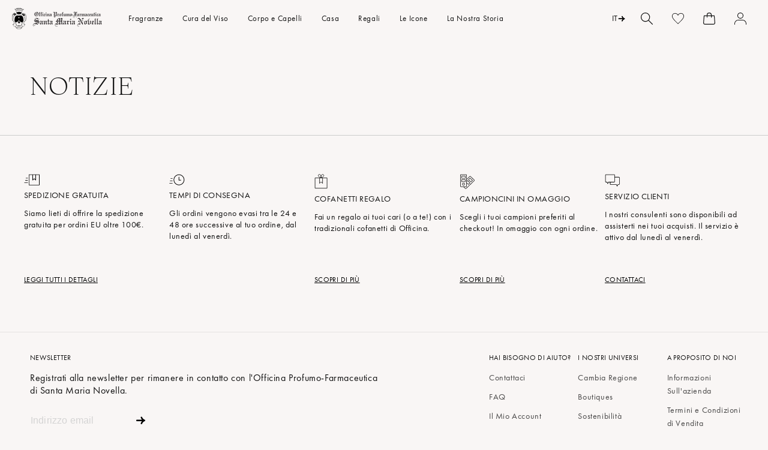

--- FILE ---
content_type: text/html; charset=utf-8
request_url: https://eu.smnovella.com/it/blogs/notizie
body_size: 183412
content:
<!doctype html>
<html class="no-js" lang="it">
  <head>
    <script>
	// Code for replacing the text in Preferences popup for GDPR app
    function gdprReplaceCCtext() {
     let s = document.getElementsByClassName('cc-consent-verification')[0];
      if (typeof s !== 'undefined') {
        s.innerHTML = 'By clicking on the buttons above you have made your choices about cookies which you can review via the specific link in the footer of the site. For further information, check the <a href="https://eu.smnovella.com/pages/cookie-policy">Cookie Policy</a>';
      } else {
        setTimeout(function() {
			gdprReplaceCCtext();
        }, 500);
     }
    }
    gdprReplaceCCtext();
  </script><script type="text/javascript">
        window.isense_gdpr_privacy_policy_text = "Cookie Policy";
        window.isense_gdpr_accept_button_text = "Accetta tutti";
        window.isense_gdpr_close_button_text = "Chiudi ";
        window.isense_gdpr_reject_button_text = "Reject";
        window.isense_gdpr_change_cookies_text = "Preferenze";
        window.isense_gdpr_text = "Officina-Profumo Farmaceutica di Santa Maria Novella S.p.A. utilizza, in questo sito, cookies propri e di terze parti, per garantire il corretto funzionamento del sito e per fornirti un`esperienza e comunicazioni pubblicitarie personalizzate, ossia in linea con le tue preferenze ed effettuare analisi e monitoraggio del comportamento sul sito. Per personalizzare le preferenze o per rifiutare clicca su 'Preferenze'. Se vuoi accettare tutti i cookie clicca su 'Accetta tutti'. La chiusura del banner comporta il permanere delle impostazioni di default e dunque proseguirai la navigazione in assenza di cookie diversi da quelli tecnici e analitici anonimizzati.Per maggiori informazioni ti invitiamo a leggere la nostra";

        window.isense_gdpr_strict_cookies_checkbox = "Cookie Strettamente Necessari ";
        window.isense_gdpr_strict_cookies_text = "Questi cookie servono per assicurare il funzionamento dei nostri servizi, ci permettono di migliorare le prestazioni. Queste tecnologie consentono ai nostri siti, servizi, app e strumenti di conservare informazioni importanti nel Suo browser o Dispositivo e quindi di usarle successivamente per identificarLa sui nostri server o sistemi interni. Laddove applicabile, proteggiamo i cookie e altre tecnologie simili per assicurare che solo il Titolare e/o i nostri fornitori di servizi autorizzati possano interpretarli assegnando loro un codice univoco.";

        window.isense_gdpr_analytics_cookies_checkbox = "Cookie Analitici e Statistici";
        window.isense_gdpr_analytics_cookies_text = "Questi cookie ci permettono di contare le visite e fonti di traffico in modo da poter misurare e migliorare le prestazioni del Sito. Ci aiutano a sapere quali sono le pagine più e meno popolari e vedere come i visitatori si muovono intorno al Sito. Tutte le informazioni raccolte dai cookie sono aggregate e quindi anonime.";

        window.isense_gdpr_marketing_cookies_checkbox = "Marketing and Retargeting";
        window.isense_gdpr_marketing_cookies_text = "Questi cookie consentono al nostro Sito di offrire funzioni aggiuntive e impostazioni personali. Possono essere impostati da noi o da fornitori di servizi terzi che abbiamo inserito nelle nostre pagine. Se non consente questi cookie, questi o alcuni di questi servizi potrebbero non funzionare correttamente.";

        window.isense_gdpr_functionality_cookies_checkbox = "Cookie di Prestazione";
        window.isense_gdpr_functionality_cookies_text = "Questi cookie consentono al nostro Sito di offrire funzioni aggiuntive e impostazioni personali. Possono essere impostati da noi o da fornitori di servizi terzi che abbiamo inserito nelle nostre pagine. Se non consente questi cookie, questi o alcuni di questi servizi potrebbero non funzionare correttamente.";

        window.isense_gdpr_popup_header = "Scegli il tipo di cookie che accetti di utilizzare";

        
        window.isense_gdpr_popup_description = "";
        

        window.isense_gdpr_dismiss_button_text = "Chiudi ";

        window.isense_gdpr_accept_selected_button_text = "Accetta selezionati ";
        window.isense_gdpr_accept_all_button_text = "Accetta tutti";
        window.isense_gdpr_reject_all_button_text = "Reject All";

        window.isense_gdpr_data_collection_text = "<p>*Cliccando sui pulsanti sopra, do il mio consenso alla raccolta del mio IP e della mia email (se registrati). Per ulteriori informazioni, controlla la <a href='https://eu.smnovella.com/pages/gdpr-compliance'>Conformità al GDPR</a></p>";
        
        window.isense_gdpr_cookie__ab = "This cookie is generally provided by Shopify and is used in connection with access to the admin view of an online store platform.";
        window.isense_gdpr_cookie__orig_referrer = "This cookie is generally provided by Shopify and is used to track landing pages.";
        window.isense_gdpr_cookie_identity_state = "This cookie is generally provided by Shopify and is used  in connection with customer authentication.";
        window.isense_gdpr_cookie_identity_customer_account_number = "This cookie is generally provided by Shopify and is used  in connection with customer authentication.";
        window.isense_gdpr_cookie__landing_page = "This cookie is generally provided by Shopify and is used to track landing pages.";
        window.isense_gdpr_cookie__secure_session_id = "This cookie is generally provided by Shopify and is used to track a user's session through the multi-step checkout process and keep their order, payment and shipping details connected.";
        window.isense_gdpr_cookie_cart = "This cookie is generally provided by Shopify and is used in connection with a shopping cart.";
        window.isense_gdpr_cookie_cart_sig = "This cookie is generally provided by Shopify and is used in connection with checkout. It is used to verify the integrity of the cart and to ensure performance of some cart operations.";
        window.isense_gdpr_cookie_cart_ts = "This cookie is generally provided by Shopify and is used in connection with checkout.";
        window.isense_gdpr_cookie_cart_ver = "This cookie is generally provided by Shopify and is used in connection with the shopping cart.";
        window.isense_gdpr_cookie_cart_currency = "This cookie is generally provided by Shopify and it is set after a checkout is completed to ensure that new carts are in the same currency as the last checkout.";
        window.isense_gdpr_cookie_tracked_start_checkout = "This cookie is generally provided by Shopify and is used in connection with checkout.";
        window.isense_gdpr_cookie_storefront_digest = "This cookie is generally provided by Shopify and it stores a digest of the storefront password, allowing merchants to preview their storefront while it's password protected.";
        window.isense_gdpr_cookie_checkout_token = "This cookie is generally provided by Shopify and is used in connection with a checkout service.";
        window.isense_gdpr_cookie__shopify_m = "This cookie is generally provided by Shopify and is used for managing customer privacy settings.";
        window.isense_gdpr_cookie__shopify_tm = "This cookie is generally provided by Shopify and is used for managing customer privacy settings.";
        window.isense_gdpr_cookie__shopify_tw = "This cookie is generally provided by Shopify and is used for managing customer privacy settings.";
        window.isense_gdpr_cookie__tracking_consent = "This cookie is generally provided by Shopify and is used to store a user's preferences if a merchant has set up privacy rules in the visitor's region.";
        window.isense_gdpr_cookie_secure_customer_sig = "This cookie is generally provided by Shopify and is used in connection with a customer login.";
        window.isense_gdpr_cookie__shopify_y = "This cookie is associated with Shopify's analytics suite.";
        window.isense_gdpr_cookie_customer_auth_provider = "This cookie is associated with Shopify's analytics suite.";
        window.isense_gdpr_cookie_customer_auth_session_created_at = "This cookie is associated with Shopify's analytics suite.";
        window.isense_gdpr_cookie__y = "This cookie is associated with Shopify's analytics suite.";
        window.isense_gdpr_cookie__shopify_s = "This cookie is associated with Shopify's analytics suite.";
        window.isense_gdpr_cookie__shopify_fs = "This cookie is associated with Shopify's analytics suite.";
        window.isense_gdpr_cookie__ga = "This cookie name is associated with Google Analytics 4.";
        window.isense_gdpr_cookie__gid = "This cookie name is associated with Google Analytics 4.";
        window.isense_gdpr_cookie__gat = "This cookie name is associated with Google Analytics 4.";
        window.isense_gdpr_cookie__shopify_sa_t = "This cookie is associated with Shopify's analytics suite concerning marketing and referrals.";
        window.isense_gdpr_cookie__shopify_sa_p = "This cookie is associated with Shopify's analytics suite concerning marketing and referrals.";
        window.isense_gdpr_cookie_IDE = "This domain is owned by Doubleclick (Google). The main business activity is: Doubleclick is Googles real time bidding advertising exchange";
        window.isense_gdpr_cookie__s = "This cookie is associated with Shopify's analytics suite.";
        window.isense_gdpr_cookie_GPS = "This cookie is associated with YouTube which collects user data through videos embedded in websites, which is aggregated with profile data from other Google services in order to display targeted advertising to web visitors across a broad range of their own and other websites.";
        window.isense_gdpr_cookie_PREF = "This cookie, which may be set by Google or Doubleclick, may be used by advertising partners to build a profile of interests to show relevant ads on other sites.";
        window.isense_gdpr_cookie_BizoID = "This is a Microsoft MSN 1st party cookie to enable user-based content.";
        window.isense_gdpr_cookie__fbp = "Used by Facebook to deliver a series of advertisement products such as real time bidding from third party advertisers.";
        window.isense_gdpr_cookie___adroll = "This cookie is associated with AdRoll";
        window.isense_gdpr_cookie___adroll_v4 = "This cookie is associated with AdRoll";
        window.isense_gdpr_cookie___adroll_fpc = "This cookie is associated with AdRoll";
        window.isense_gdpr_cookie___ar_v4 = "This cookie is associated with AdRoll";
        window.isense_gdpr_cookie_cookieconsent_preferences_disabled = "This cookie is associated with the app Consentmo GDPR Compliance and is used for storing the customer's consent.";
        window.isense_gdpr_cookie_cookieconsent_status = "This cookie is associated with the app Consentmo GDPR Compliance and is used for storing the customer's consent.";
        window.isense_gdpr_cookie_no_info = "There is no information about this cookie yet.";

        window.isense_gdpr_cookie__ab_duration = "2 weeks";
        window.isense_gdpr_cookie__orig_referrer_duration = "2 weeks";
        window.isense_gdpr_cookie_identity_state_duration = "1 day";
        window.isense_gdpr_cookie_identity_customer_account_number_duration = "12 weeks";
        window.isense_gdpr_cookie__landing_page_duration = "2 weeks";
        window.isense_gdpr_cookie__secure_session_id_duration = "1 day";
        window.isense_gdpr_cookie_cart_duration = "2 weeks";
        window.isense_gdpr_cookie_cart_sig_duration = "2 weeks";
        window.isense_gdpr_cookie_cart_ts_duration = "2 weeks";
        window.isense_gdpr_cookie_cart_ver_duration = "2 weeks";
        window.isense_gdpr_cookie_cart_currency_duration = "2 weeks";
        window.isense_gdpr_cookie_tracked_start_checkout_duration = "1 year";
        window.isense_gdpr_cookie_storefront_digest_duration = "2 years";
        window.isense_gdpr_cookie_checkout_token_duration = "1 year";
        window.isense_gdpr_cookie__shopify_m_duration = "1 year";
        window.isense_gdpr_cookie__shopify_tm_duration = "30 minutes";
        window.isense_gdpr_cookie__shopify_tw_duration = "2 weeks";
        window.isense_gdpr_cookie__tracking_consent_duration = "1 year";
        window.isense_gdpr_cookie_secure_customer_sig_duration = "1 year";
        window.isense_gdpr_cookie__shopify_y_duration = "1 year";
        window.isense_gdpr_cookie_customer_auth_provider_duration = "1 session";
        window.isense_gdpr_cookie_customer_auth_session_created_at_duration = "1 session";
        window.isense_gdpr_cookie__y_duration = "1 year";
        window.isense_gdpr_cookie__shopify_s_duration = "30 minutes";
        window.isense_gdpr_cookie__shopify_fs_duration = "30 minutes";
        window.isense_gdpr_cookie__ga_duration = "2 years";
        window.isense_gdpr_cookie__gid_duration = "1 day";
        window.isense_gdpr_cookie__gat_duration = "1 minute";
        window.isense_gdpr_cookie__shopify_sa_t_duration = "30 minutes";
        window.isense_gdpr_cookie__shopify_sa_p_duration = "30 minutes";
        window.isense_gdpr_cookie_IDE_duration = "2 years";
        window.isense_gdpr_cookie__s_duration = "30 minutes";
        window.isense_gdpr_cookie_GPS_duration = "1 session";
        window.isense_gdpr_cookie_PREF_duration = "8 months";
        window.isense_gdpr_cookie_BizoID_duration = "1 month";
        window.isense_gdpr_cookie__fbp_duration = "3 months";
        window.isense_gdpr_cookie___adroll_duration = "1 year";
        window.isense_gdpr_cookie___adroll_v4_duration = "1 year";
        window.isense_gdpr_cookie___adroll_fpc_duration = "1 year";
        window.isense_gdpr_cookie___ar_v4_duration = "1 year";
        window.isense_gdpr_cookie_cookieconsent_preferences_disabled_duration = "1 day";
        window.isense_gdpr_cookie_cookieconsent_status_duration = "1 year";
        window.isense_gdpr_cookie_no_info_duration = "unknown";

        window.isense_gdpr_cookie__ab_provider = "Shopify";
        window.isense_gdpr_cookie__orig_referrer_provider = "Shopify";
        window.isense_gdpr_cookie_identity_state_provider = "Shopify";
        window.isense_gdpr_cookie_identity_customer_account_number_provider = "Shopify";
        window.isense_gdpr_cookie__landing_page_provider = "Shopify";
        window.isense_gdpr_cookie__secure_session_id_provider = "Shopify";
        window.isense_gdpr_cookie_cart_provider = "Shopify";
        window.isense_gdpr_cookie_cart_sig_provider = "Shopify";
        window.isense_gdpr_cookie_cart_ts_provider = "Shopify";
        window.isense_gdpr_cookie_cart_ver_provider = "Shopify";
        window.isense_gdpr_cookie_cart_currency_provider = "Shopify";
        window.isense_gdpr_cookie_tracked_start_checkout_provider = "Shopify";
        window.isense_gdpr_cookie_storefront_digest_provider = "Shopify";
        window.isense_gdpr_cookie_checkout_token_provider = "Shopify";
        window.isense_gdpr_cookie__shopify_m_provider = "Shopify";
        window.isense_gdpr_cookie__shopify_tm_provider = "Shopify";
        window.isense_gdpr_cookie__shopify_tw_provider = "Shopify";
        window.isense_gdpr_cookie__tracking_consent_provider = "Shopify";
        window.isense_gdpr_cookie_secure_customer_sig_provider = "Shopify";
        window.isense_gdpr_cookie__shopify_y_provider = "Shopify";
        window.isense_gdpr_cookie_customer_auth_provider_provider = "Shopify";
        window.isense_gdpr_cookie_customer_auth_session_created_at_provider = "Shopify";
        window.isense_gdpr_cookie__y_provider = "Shopify";
        window.isense_gdpr_cookie__shopify_s_provider = "Shopify";
        window.isense_gdpr_cookie__shopify_fs_provider = "Shopify";
        window.isense_gdpr_cookie__ga_provider = "Google Analytics";
        window.isense_gdpr_cookie__gid_provider = "Google Analytics";
        window.isense_gdpr_cookie__gat_provider = "Google Analytics";
        window.isense_gdpr_cookie__shopify_sa_t_provider = "Shopify";
        window.isense_gdpr_cookie__shopify_sa_p_provider = "Shopify";
        window.isense_gdpr_cookie_IDE_provider = "Google DoubleClick";
        window.isense_gdpr_cookie__s_provider = "Shopify";
        window.isense_gdpr_cookie_GPS_provider = "Youtube";
        window.isense_gdpr_cookie_PREF_provider = "Youtube";
        window.isense_gdpr_cookie_BizoID_provider = "LinkedIn";
        window.isense_gdpr_cookie__fbp_provider = "Meta Platforms, Inc.";
        window.isense_gdpr_cookie___adroll_provider = "Adroll Group";
        window.isense_gdpr_cookie___adroll_v4_provider = "Adroll Group";
        window.isense_gdpr_cookie___adroll_fpc_provider = "Adroll Group";
        window.isense_gdpr_cookie___ar_v4_provider = "Adroll Group";
        window.isense_gdpr_cookie_cookieconsent_preferences_disabled_provider = "GDPR/CCPA + Cookie management";
        window.isense_gdpr_cookie_cookieconsent_status_provider = "GDPR/CCPA + Cookie management";
        window.isense_gdpr_cookie_no_info_provider = "unknown";
    </script>
    <meta charset="utf-8">
    <meta http-equiv="X-UA-Compatible" content="IE=edge">
    <meta name="viewport" content="width=device-width,initial-scale=1">
    <meta name="theme-color" content="">
    <link rel="canonical" href="https://eu.smnovella.com/it/blogs/notizie">
    <link rel="preconnect" href="https://cdn.shopify.com" crossorigin><link rel="icon" type="image/png" href="//eu.smnovella.com/cdn/shop/files/LOGO_solo__stemma_96x_29d964c2-dd74-4971-ac29-c76b9f3e88b0.png?crop=center&height=32&v=1621848559&width=32"><link rel="preconnect" href="https://fonts.shopifycdn.com" crossorigin>
      <script>
    /* Zoom limit on small mobile */
    if(window.outerWidth <= 490) document.querySelector('[name="viewport"]').content += ", minimum-scale=1.0, user-scalable=0";
</script>

<meta name="google-site-verification" content="xvuCGofxFDGnkbnSQvvEZsLe7P2bKeQz1lgbIRq51QQ">
<meta name="google-site-verification" content="RsRdB15TVHDqUAPcOT2bz3deLeNMWVG4scdV8bOruRM">
<script type="text/javascript">
    (function(c,l,a,r,i,t,y){
        c[a]=c[a]||function(){(c[a].q=c[a].q||[]).push(arguments)};
        t=l.createElement(r);t.async=1;t.src="https://www.clarity.ms/tag/"+i;
        y=l.getElementsByTagName(r)[0];y.parentNode.insertBefore(t,y);
    })(window, document, "clarity", "script", "jbhhwg79kr");
</script>
    

    

    <title>
      
        Notizie
      
</title>

    

    
    
    

    

    
      <meta name="robots" content="noindex,nofollow">
    

    

<meta property="og:site_name" content="Officina Profumo-Farmaceutica di Santa Maria Novella - EU">
<meta property="og:url" content="https://eu.smnovella.com/it/blogs/notizie">
<meta property="og:title" content="Notizie">
<meta property="og:type" content="website">
<meta property="og:description" content="Negozio Ufficiale Online. Scopri le nostre fragranze artigianali ed i prodotti per la cura della pelle, meticolosamente realizzati a Firenze dal 1221."><meta property="og:image" content="http://eu.smnovella.com/cdn/shop/files/link-sharing-IGM.jpg?v=1726493308">
  <meta property="og:image:secure_url" content="https://eu.smnovella.com/cdn/shop/files/link-sharing-IGM.jpg?v=1726493308">
  <meta property="og:image:width" content="1200">
  <meta property="og:image:height" content="628"><meta name="twitter:card" content="summary_large_image">
<meta name="twitter:title" content="Notizie">
<meta name="twitter:description" content="Negozio Ufficiale Online. Scopri le nostre fragranze artigianali ed i prodotti per la cura della pelle, meticolosamente realizzati a Firenze dal 1221.">


    <link rel="preload" href="https://cdn.jsdelivr.net/gh/studio-freight/lenis@1.0.0/bundled/lenis.js" as="script" crossorigin="anonymous">
    <link rel="preconnect" href="https://cdnjs.cloudflare.com" crossorigin>
    <link rel="preconnect" href="https://shop.app" crossorigin>

    <script src="https://cdn.jsdelivr.net/gh/studio-freight/lenis@1.0.0/bundled/lenis.js"></script>
    <script>
      const lenis = new Lenis({
        duration: 0.8,
      });

      function raf(time) {
        lenis.raf(time);
        requestAnimationFrame(raf);
      }

      requestAnimationFrame(raf);
      console.log('Deploy staging EU')
    </script>

    <script src="https://cdnjs.cloudflare.com/ajax/libs/gsap/3.11.5/gsap.min.js" defer="defer"></script>
    <script src="https://cdnjs.cloudflare.com/ajax/libs/gsap/3.11.5/ScrollTrigger.min.js" defer="defer"></script>
    <script src="//eu.smnovella.com/cdn/shop/t/34/assets/constants.js?v=94920854480167714591753883984" defer="defer"></script>
    <script src="//eu.smnovella.com/cdn/shop/t/34/assets/pubsub.js?v=2921868252632587581687446325" defer="defer"></script>
    <script src="//eu.smnovella.com/cdn/shop/t/34/assets/global.js?v=84263528959545759371762350489" defer="defer"></script>
    

    <script>window.performance && window.performance.mark && window.performance.mark('shopify.content_for_header.start');</script><meta id="shopify-digital-wallet" name="shopify-digital-wallet" content="/52921237673/digital_wallets/dialog">
<meta name="shopify-checkout-api-token" content="a68890a2d6f8f4ae6260ef0186eb4ad7">
<meta id="in-context-paypal-metadata" data-shop-id="52921237673" data-venmo-supported="false" data-environment="production" data-locale="it_IT" data-paypal-v4="true" data-currency="EUR">
<link rel="alternate" type="application/atom+xml" title="Feed" href="/it/blogs/notizie.atom" />
<link rel="alternate" hreflang="x-default" href="https://eu.smnovella.com/blogs/notizie">
<link rel="alternate" hreflang="en" href="https://eu.smnovella.com/blogs/notizie">
<link rel="alternate" hreflang="it" href="https://eu.smnovella.com/it/blogs/notizie">
<link rel="alternate" hreflang="fr" href="https://eu.smnovella.com/fr/blogs/notizie">
<link rel="alternate" hreflang="es" href="https://eu.smnovella.com/es/blogs/notizie">
<link rel="alternate" hreflang="de" href="https://eu.smnovella.com/de/blogs/notizie">
<link rel="alternate" hreflang="en-GB" href="https://uk.smnovella.com/blogs/notizie">
<link rel="alternate" hreflang="en-IM" href="https://uk.smnovella.com/blogs/notizie">
<script async="async" src="/checkouts/internal/preloads.js?locale=it-IT"></script>
<link rel="preconnect" href="https://shop.app" crossorigin="anonymous">
<script async="async" src="https://shop.app/checkouts/internal/preloads.js?locale=it-IT&shop_id=52921237673" crossorigin="anonymous"></script>
<script id="apple-pay-shop-capabilities" type="application/json">{"shopId":52921237673,"countryCode":"IT","currencyCode":"EUR","merchantCapabilities":["supports3DS"],"merchantId":"gid:\/\/shopify\/Shop\/52921237673","merchantName":"Officina Profumo-Farmaceutica di Santa Maria Novella - EU","requiredBillingContactFields":["postalAddress","email","phone"],"requiredShippingContactFields":["postalAddress","email","phone"],"shippingType":"shipping","supportedNetworks":["visa","maestro","masterCard","amex"],"total":{"type":"pending","label":"Officina Profumo-Farmaceutica di Santa Maria Novella - EU","amount":"1.00"},"shopifyPaymentsEnabled":true,"supportsSubscriptions":true}</script>
<script id="shopify-features" type="application/json">{"accessToken":"a68890a2d6f8f4ae6260ef0186eb4ad7","betas":["rich-media-storefront-analytics"],"domain":"eu.smnovella.com","predictiveSearch":true,"shopId":52921237673,"locale":"it"}</script>
<script>var Shopify = Shopify || {};
Shopify.shop = "officina-smn-eu.myshopify.com";
Shopify.locale = "it";
Shopify.currency = {"active":"EUR","rate":"1.0"};
Shopify.country = "IT";
Shopify.theme = {"name":"[NEW WEBSITE][CI] Production","id":150489563465,"schema_name":"Dawn","schema_version":"9.0.0","theme_store_id":null,"role":"main"};
Shopify.theme.handle = "null";
Shopify.theme.style = {"id":null,"handle":null};
Shopify.cdnHost = "eu.smnovella.com/cdn";
Shopify.routes = Shopify.routes || {};
Shopify.routes.root = "/it/";</script>
<script type="module">!function(o){(o.Shopify=o.Shopify||{}).modules=!0}(window);</script>
<script>!function(o){function n(){var o=[];function n(){o.push(Array.prototype.slice.apply(arguments))}return n.q=o,n}var t=o.Shopify=o.Shopify||{};t.loadFeatures=n(),t.autoloadFeatures=n()}(window);</script>
<script>
  window.ShopifyPay = window.ShopifyPay || {};
  window.ShopifyPay.apiHost = "shop.app\/pay";
  window.ShopifyPay.redirectState = null;
</script>
<script id="shop-js-analytics" type="application/json">{"pageType":"blog"}</script>
<script defer="defer" async type="module" src="//eu.smnovella.com/cdn/shopifycloud/shop-js/modules/v2/client.init-shop-cart-sync_dvfQaB1V.it.esm.js"></script>
<script defer="defer" async type="module" src="//eu.smnovella.com/cdn/shopifycloud/shop-js/modules/v2/chunk.common_BW-OJwDu.esm.js"></script>
<script defer="defer" async type="module" src="//eu.smnovella.com/cdn/shopifycloud/shop-js/modules/v2/chunk.modal_CX4jaIRf.esm.js"></script>
<script type="module">
  await import("//eu.smnovella.com/cdn/shopifycloud/shop-js/modules/v2/client.init-shop-cart-sync_dvfQaB1V.it.esm.js");
await import("//eu.smnovella.com/cdn/shopifycloud/shop-js/modules/v2/chunk.common_BW-OJwDu.esm.js");
await import("//eu.smnovella.com/cdn/shopifycloud/shop-js/modules/v2/chunk.modal_CX4jaIRf.esm.js");

  window.Shopify.SignInWithShop?.initShopCartSync?.({"fedCMEnabled":true,"windoidEnabled":true});

</script>
<script>
  window.Shopify = window.Shopify || {};
  if (!window.Shopify.featureAssets) window.Shopify.featureAssets = {};
  window.Shopify.featureAssets['shop-js'] = {"shop-cart-sync":["modules/v2/client.shop-cart-sync_CGEUFKvL.it.esm.js","modules/v2/chunk.common_BW-OJwDu.esm.js","modules/v2/chunk.modal_CX4jaIRf.esm.js"],"init-fed-cm":["modules/v2/client.init-fed-cm_Q280f13X.it.esm.js","modules/v2/chunk.common_BW-OJwDu.esm.js","modules/v2/chunk.modal_CX4jaIRf.esm.js"],"shop-cash-offers":["modules/v2/client.shop-cash-offers_DoRGZwcj.it.esm.js","modules/v2/chunk.common_BW-OJwDu.esm.js","modules/v2/chunk.modal_CX4jaIRf.esm.js"],"shop-login-button":["modules/v2/client.shop-login-button_DMM6ww0E.it.esm.js","modules/v2/chunk.common_BW-OJwDu.esm.js","modules/v2/chunk.modal_CX4jaIRf.esm.js"],"pay-button":["modules/v2/client.pay-button_B6q2F277.it.esm.js","modules/v2/chunk.common_BW-OJwDu.esm.js","modules/v2/chunk.modal_CX4jaIRf.esm.js"],"shop-button":["modules/v2/client.shop-button_COUnjhWS.it.esm.js","modules/v2/chunk.common_BW-OJwDu.esm.js","modules/v2/chunk.modal_CX4jaIRf.esm.js"],"avatar":["modules/v2/client.avatar_BTnouDA3.it.esm.js"],"init-windoid":["modules/v2/client.init-windoid_CrSLay9H.it.esm.js","modules/v2/chunk.common_BW-OJwDu.esm.js","modules/v2/chunk.modal_CX4jaIRf.esm.js"],"init-shop-for-new-customer-accounts":["modules/v2/client.init-shop-for-new-customer-accounts_BGmSGr-t.it.esm.js","modules/v2/client.shop-login-button_DMM6ww0E.it.esm.js","modules/v2/chunk.common_BW-OJwDu.esm.js","modules/v2/chunk.modal_CX4jaIRf.esm.js"],"init-shop-email-lookup-coordinator":["modules/v2/client.init-shop-email-lookup-coordinator_BMjbsTlQ.it.esm.js","modules/v2/chunk.common_BW-OJwDu.esm.js","modules/v2/chunk.modal_CX4jaIRf.esm.js"],"init-shop-cart-sync":["modules/v2/client.init-shop-cart-sync_dvfQaB1V.it.esm.js","modules/v2/chunk.common_BW-OJwDu.esm.js","modules/v2/chunk.modal_CX4jaIRf.esm.js"],"shop-toast-manager":["modules/v2/client.shop-toast-manager_C1IUOXW7.it.esm.js","modules/v2/chunk.common_BW-OJwDu.esm.js","modules/v2/chunk.modal_CX4jaIRf.esm.js"],"init-customer-accounts":["modules/v2/client.init-customer-accounts_DyWT7tGr.it.esm.js","modules/v2/client.shop-login-button_DMM6ww0E.it.esm.js","modules/v2/chunk.common_BW-OJwDu.esm.js","modules/v2/chunk.modal_CX4jaIRf.esm.js"],"init-customer-accounts-sign-up":["modules/v2/client.init-customer-accounts-sign-up_DR74S9QP.it.esm.js","modules/v2/client.shop-login-button_DMM6ww0E.it.esm.js","modules/v2/chunk.common_BW-OJwDu.esm.js","modules/v2/chunk.modal_CX4jaIRf.esm.js"],"shop-follow-button":["modules/v2/client.shop-follow-button_C7goD_zf.it.esm.js","modules/v2/chunk.common_BW-OJwDu.esm.js","modules/v2/chunk.modal_CX4jaIRf.esm.js"],"checkout-modal":["modules/v2/client.checkout-modal_Cy_s3Hxe.it.esm.js","modules/v2/chunk.common_BW-OJwDu.esm.js","modules/v2/chunk.modal_CX4jaIRf.esm.js"],"shop-login":["modules/v2/client.shop-login_ByWJfYRH.it.esm.js","modules/v2/chunk.common_BW-OJwDu.esm.js","modules/v2/chunk.modal_CX4jaIRf.esm.js"],"lead-capture":["modules/v2/client.lead-capture_B-cWF8Yd.it.esm.js","modules/v2/chunk.common_BW-OJwDu.esm.js","modules/v2/chunk.modal_CX4jaIRf.esm.js"],"payment-terms":["modules/v2/client.payment-terms_B2vYrkY2.it.esm.js","modules/v2/chunk.common_BW-OJwDu.esm.js","modules/v2/chunk.modal_CX4jaIRf.esm.js"]};
</script>
<script>(function() {
  var isLoaded = false;
  function asyncLoad() {
    if (isLoaded) return;
    isLoaded = true;
    var urls = ["https:\/\/instafeed.nfcube.com\/cdn\/a23ef2fb93e88ea360bf832ffd352d95.js?shop=officina-smn-eu.myshopify.com","https:\/\/api-na1.hubapi.com\/scriptloader\/v1\/9023003.js?shop=officina-smn-eu.myshopify.com"];
    for (var i = 0; i < urls.length; i++) {
      var s = document.createElement('script');
      s.type = 'text/javascript';
      s.async = true;
      s.src = urls[i];
      var x = document.getElementsByTagName('script')[0];
      x.parentNode.insertBefore(s, x);
    }
  };
  if(window.attachEvent) {
    window.attachEvent('onload', asyncLoad);
  } else {
    window.addEventListener('load', asyncLoad, false);
  }
})();</script>
<script id="__st">var __st={"a":52921237673,"offset":3600,"reqid":"1fc4521a-add0-4a3e-a700-63f83e2c38e6-1769528883","pageurl":"eu.smnovella.com\/it\/blogs\/notizie","s":"blogs-75268817065","u":"93c3d72f4825","p":"blog","rtyp":"blog","rid":75268817065};</script>
<script>window.ShopifyPaypalV4VisibilityTracking = true;</script>
<script id="captcha-bootstrap">!function(){'use strict';const t='contact',e='account',n='new_comment',o=[[t,t],['blogs',n],['comments',n],[t,'customer']],c=[[e,'customer_login'],[e,'guest_login'],[e,'recover_customer_password'],[e,'create_customer']],r=t=>t.map((([t,e])=>`form[action*='/${t}']:not([data-nocaptcha='true']) input[name='form_type'][value='${e}']`)).join(','),a=t=>()=>t?[...document.querySelectorAll(t)].map((t=>t.form)):[];function s(){const t=[...o],e=r(t);return a(e)}const i='password',u='form_key',d=['recaptcha-v3-token','g-recaptcha-response','h-captcha-response',i],f=()=>{try{return window.sessionStorage}catch{return}},m='__shopify_v',_=t=>t.elements[u];function p(t,e,n=!1){try{const o=window.sessionStorage,c=JSON.parse(o.getItem(e)),{data:r}=function(t){const{data:e,action:n}=t;return t[m]||n?{data:e,action:n}:{data:t,action:n}}(c);for(const[e,n]of Object.entries(r))t.elements[e]&&(t.elements[e].value=n);n&&o.removeItem(e)}catch(o){console.error('form repopulation failed',{error:o})}}const l='form_type',E='cptcha';function T(t){t.dataset[E]=!0}const w=window,h=w.document,L='Shopify',v='ce_forms',y='captcha';let A=!1;((t,e)=>{const n=(g='f06e6c50-85a8-45c8-87d0-21a2b65856fe',I='https://cdn.shopify.com/shopifycloud/storefront-forms-hcaptcha/ce_storefront_forms_captcha_hcaptcha.v1.5.2.iife.js',D={infoText:'Protetto da hCaptcha',privacyText:'Privacy',termsText:'Termini'},(t,e,n)=>{const o=w[L][v],c=o.bindForm;if(c)return c(t,g,e,D).then(n);var r;o.q.push([[t,g,e,D],n]),r=I,A||(h.body.append(Object.assign(h.createElement('script'),{id:'captcha-provider',async:!0,src:r})),A=!0)});var g,I,D;w[L]=w[L]||{},w[L][v]=w[L][v]||{},w[L][v].q=[],w[L][y]=w[L][y]||{},w[L][y].protect=function(t,e){n(t,void 0,e),T(t)},Object.freeze(w[L][y]),function(t,e,n,w,h,L){const[v,y,A,g]=function(t,e,n){const i=e?o:[],u=t?c:[],d=[...i,...u],f=r(d),m=r(i),_=r(d.filter((([t,e])=>n.includes(e))));return[a(f),a(m),a(_),s()]}(w,h,L),I=t=>{const e=t.target;return e instanceof HTMLFormElement?e:e&&e.form},D=t=>v().includes(t);t.addEventListener('submit',(t=>{const e=I(t);if(!e)return;const n=D(e)&&!e.dataset.hcaptchaBound&&!e.dataset.recaptchaBound,o=_(e),c=g().includes(e)&&(!o||!o.value);(n||c)&&t.preventDefault(),c&&!n&&(function(t){try{if(!f())return;!function(t){const e=f();if(!e)return;const n=_(t);if(!n)return;const o=n.value;o&&e.removeItem(o)}(t);const e=Array.from(Array(32),(()=>Math.random().toString(36)[2])).join('');!function(t,e){_(t)||t.append(Object.assign(document.createElement('input'),{type:'hidden',name:u})),t.elements[u].value=e}(t,e),function(t,e){const n=f();if(!n)return;const o=[...t.querySelectorAll(`input[type='${i}']`)].map((({name:t})=>t)),c=[...d,...o],r={};for(const[a,s]of new FormData(t).entries())c.includes(a)||(r[a]=s);n.setItem(e,JSON.stringify({[m]:1,action:t.action,data:r}))}(t,e)}catch(e){console.error('failed to persist form',e)}}(e),e.submit())}));const S=(t,e)=>{t&&!t.dataset[E]&&(n(t,e.some((e=>e===t))),T(t))};for(const o of['focusin','change'])t.addEventListener(o,(t=>{const e=I(t);D(e)&&S(e,y())}));const B=e.get('form_key'),M=e.get(l),P=B&&M;t.addEventListener('DOMContentLoaded',(()=>{const t=y();if(P)for(const e of t)e.elements[l].value===M&&p(e,B);[...new Set([...A(),...v().filter((t=>'true'===t.dataset.shopifyCaptcha))])].forEach((e=>S(e,t)))}))}(h,new URLSearchParams(w.location.search),n,t,e,['guest_login'])})(!1,!0)}();</script>
<script integrity="sha256-4kQ18oKyAcykRKYeNunJcIwy7WH5gtpwJnB7kiuLZ1E=" data-source-attribution="shopify.loadfeatures" defer="defer" src="//eu.smnovella.com/cdn/shopifycloud/storefront/assets/storefront/load_feature-a0a9edcb.js" crossorigin="anonymous"></script>
<script crossorigin="anonymous" defer="defer" src="//eu.smnovella.com/cdn/shopifycloud/storefront/assets/shopify_pay/storefront-65b4c6d7.js?v=20250812"></script>
<script data-source-attribution="shopify.dynamic_checkout.dynamic.init">var Shopify=Shopify||{};Shopify.PaymentButton=Shopify.PaymentButton||{isStorefrontPortableWallets:!0,init:function(){window.Shopify.PaymentButton.init=function(){};var t=document.createElement("script");t.src="https://eu.smnovella.com/cdn/shopifycloud/portable-wallets/latest/portable-wallets.it.js",t.type="module",document.head.appendChild(t)}};
</script>
<script data-source-attribution="shopify.dynamic_checkout.buyer_consent">
  function portableWalletsHideBuyerConsent(e){var t=document.getElementById("shopify-buyer-consent"),n=document.getElementById("shopify-subscription-policy-button");t&&n&&(t.classList.add("hidden"),t.setAttribute("aria-hidden","true"),n.removeEventListener("click",e))}function portableWalletsShowBuyerConsent(e){var t=document.getElementById("shopify-buyer-consent"),n=document.getElementById("shopify-subscription-policy-button");t&&n&&(t.classList.remove("hidden"),t.removeAttribute("aria-hidden"),n.addEventListener("click",e))}window.Shopify?.PaymentButton&&(window.Shopify.PaymentButton.hideBuyerConsent=portableWalletsHideBuyerConsent,window.Shopify.PaymentButton.showBuyerConsent=portableWalletsShowBuyerConsent);
</script>
<script data-source-attribution="shopify.dynamic_checkout.cart.bootstrap">document.addEventListener("DOMContentLoaded",(function(){function t(){return document.querySelector("shopify-accelerated-checkout-cart, shopify-accelerated-checkout")}if(t())Shopify.PaymentButton.init();else{new MutationObserver((function(e,n){t()&&(Shopify.PaymentButton.init(),n.disconnect())})).observe(document.body,{childList:!0,subtree:!0})}}));
</script>
<link id="shopify-accelerated-checkout-styles" rel="stylesheet" media="screen" href="https://eu.smnovella.com/cdn/shopifycloud/portable-wallets/latest/accelerated-checkout-backwards-compat.css" crossorigin="anonymous">
<style id="shopify-accelerated-checkout-cart">
        #shopify-buyer-consent {
  margin-top: 1em;
  display: inline-block;
  width: 100%;
}

#shopify-buyer-consent.hidden {
  display: none;
}

#shopify-subscription-policy-button {
  background: none;
  border: none;
  padding: 0;
  text-decoration: underline;
  font-size: inherit;
  cursor: pointer;
}

#shopify-subscription-policy-button::before {
  box-shadow: none;
}

      </style>

<script>window.performance && window.performance.mark && window.performance.mark('shopify.content_for_header.end');</script>



    
      <link rel="preload" as="font" href="//eu.smnovella.com/cdn/shop/t/34/assets/tesseractweb-extralight.woff2?v=118377539090704021401687446327" type="font/woff2" crossorigin>
      <link rel="preload" as="font" href="//eu.smnovella.com/cdn/shop/t/34/assets/tesseractweb-extralight.woff?v=41661907158480815001687446327" type="font/woff" crossorigin>
    

    <style data-shopify>
      @font-face {
  font-family: Jost;
  font-weight: 300;
  font-style: normal;
  font-display: swap;
  src: url("//eu.smnovella.com/cdn/fonts/jost/jost_n3.a5df7448b5b8c9a76542f085341dff794ff2a59d.woff2") format("woff2"),
       url("//eu.smnovella.com/cdn/fonts/jost/jost_n3.882941f5a26d0660f7dd135c08afc57fc6939a07.woff") format("woff");
}

      @font-face {
  font-family: Jost;
  font-weight: 500;
  font-style: normal;
  font-display: swap;
  src: url("//eu.smnovella.com/cdn/fonts/jost/jost_n5.7c8497861ffd15f4e1284cd221f14658b0e95d61.woff2") format("woff2"),
       url("//eu.smnovella.com/cdn/fonts/jost/jost_n5.fb6a06896db583cc2df5ba1b30d9c04383119dd9.woff") format("woff");
}

      @font-face {
  font-family: Jost;
  font-weight: 700;
  font-style: normal;
  font-display: swap;
  src: url("//eu.smnovella.com/cdn/fonts/jost/jost_n7.921dc18c13fa0b0c94c5e2517ffe06139c3615a3.woff2") format("woff2"),
       url("//eu.smnovella.com/cdn/fonts/jost/jost_n7.cbfc16c98c1e195f46c536e775e4e959c5f2f22b.woff") format("woff");
}

      @font-face {
  font-family: Jost;
  font-weight: 300;
  font-style: italic;
  font-display: swap;
  src: url("//eu.smnovella.com/cdn/fonts/jost/jost_i3.8d4e97d98751190bb5824cdb405ec5b0049a74c0.woff2") format("woff2"),
       url("//eu.smnovella.com/cdn/fonts/jost/jost_i3.1b7a65a16099fd3de6fdf1255c696902ed952195.woff") format("woff");
}

      @font-face {
  font-family: Jost;
  font-weight: 500;
  font-style: italic;
  font-display: swap;
  src: url("//eu.smnovella.com/cdn/fonts/jost/jost_i5.a6c7dbde35f2b89f8461eacda9350127566e5d51.woff2") format("woff2"),
       url("//eu.smnovella.com/cdn/fonts/jost/jost_i5.2b58baee736487eede6bcdb523ca85eea2418357.woff") format("woff");
}

      @font-face {
  font-family: Jost;
  font-weight: 700;
  font-style: italic;
  font-display: swap;
  src: url("//eu.smnovella.com/cdn/fonts/jost/jost_i7.d8201b854e41e19d7ed9b1a31fe4fe71deea6d3f.woff2") format("woff2"),
       url("//eu.smnovella.com/cdn/fonts/jost/jost_i7.eae515c34e26b6c853efddc3fc0c552e0de63757.woff") format("woff");
}


      
        @font-face {
          font-family: 'Tesseract Display';
          src:
              url('//eu.smnovella.com/cdn/shop/t/34/assets/tesseractweb-extralight.woff2?v=118377539090704021401687446327') format('woff2'),
              url('//eu.smnovella.com/cdn/shop/t/34/assets/tesseractweb-extralight.woff?v=41661907158480815001687446327') format('woff');
          font-display: swap;
          font-weight: 200;
          font-style: normal;
        }
      

      
        @font-face {
          font-family: 'Futura PT';
          src:
              url('//eu.smnovella.com/cdn/shop/t/34/assets/Futura-PT_Book.woff2?v=109546533000610214691759318734') format('woff2'),
              url('//eu.smnovella.com/cdn/shop/t/34/assets/Futura-PT_Book.woff?v=100148279642289764501759318734') format('woff');
          font-display: swap;
          font-weight: 200 500;
          font-style: normal;
        }

        @font-face {
          font-family: 'Futura PT';
          src:
              url('//eu.smnovella.com/cdn/shop/t/34/assets/Futura-PT_Medium.woff2?v=165291004991898688531759318734') format('woff2'),
              url('//eu.smnovella.com/cdn/shop/t/34/assets/Futura-PT_Medium.woff?v=114076838443694901301759318734') format('woff');
          font-display: swap;
          font-weight: 600 1000;
          font-style: normal;
        }
      

      :root {
        
        --font-body-family: "Futura PT", Jost, sans-serif;
        

        --font-body-style: normal;
        --font-body-weight: 300;
        --font-body-weight-bold: 600;

        
        --font-heading-family: 'Tesseract Display';
        --font-heading-style: normal;
        --font-heading-weight: 200;
        


        --font-body-scale: 1.0;
        --font-heading-scale: 1.0;

        --color-base-text: 18, 18, 18;
        --color-shadow: 18, 18, 18;
        --color-base-background-1: 249, 246, 245;
        --color-base-background-2: 243, 243, 243;
        --color-base-solid-button-labels: 255, 255, 255;
        --color-base-outline-button-labels: 18, 18, 18;
        --color-base-accent-1: 18, 18, 18;
        --color-base-accent-2: 255, 255, 255;
        --payment-terms-background-color: #f9f6f5;

        --gradient-base-background-1: #f9f6f5;
        --gradient-base-background-2: #f3f3f3;
        --gradient-base-accent-1: #121212;
        --gradient-base-accent-2: #ffffff;

        --media-padding: px;
        --media-border-opacity: 0.05;
        --media-border-width: 1px;
        --media-radius: 0px;
        --media-shadow-opacity: 0.0;
        --media-shadow-horizontal-offset: 0px;
        --media-shadow-vertical-offset: 4px;
        --media-shadow-blur-radius: 5px;
        --media-shadow-visible: 0;

        --page-width: 160rem;
        --page-width-margin: 0rem;

        --product-card-image-padding: 0.0rem;
        --product-card-corner-radius: 0.0rem;
        --product-card-text-alignment: left;
        --product-card-border-width: 0.0rem;
        --product-card-border-opacity: 0.1;
        --product-card-shadow-opacity: 0.0;
        --product-card-shadow-visible: 0;
        --product-card-shadow-horizontal-offset: 0.0rem;
        --product-card-shadow-vertical-offset: 0.4rem;
        --product-card-shadow-blur-radius: 0.5rem;

        --collection-card-image-padding: 0.0rem;
        --collection-card-corner-radius: 0.0rem;
        --collection-card-text-alignment: left;
        --collection-card-border-width: 0.0rem;
        --collection-card-border-opacity: 0.1;
        --collection-card-shadow-opacity: 0.0;
        --collection-card-shadow-visible: 0;
        --collection-card-shadow-horizontal-offset: 0.0rem;
        --collection-card-shadow-vertical-offset: 0.4rem;
        --collection-card-shadow-blur-radius: 0.5rem;

        --blog-card-image-padding: 0.0rem;
        --blog-card-corner-radius: 0.0rem;
        --blog-card-text-alignment: left;
        --blog-card-border-width: 0.0rem;
        --blog-card-border-opacity: 0.1;
        --blog-card-shadow-opacity: 0.0;
        --blog-card-shadow-visible: 0;
        --blog-card-shadow-horizontal-offset: 0.0rem;
        --blog-card-shadow-vertical-offset: 0.4rem;
        --blog-card-shadow-blur-radius: 0.5rem;

        --badge-corner-radius: 4.0rem;

        --popup-border-width: 1px;
        --popup-border-opacity: 0.1;
        --popup-corner-radius: 0px;
        --popup-shadow-opacity: 0.0;
        --popup-shadow-horizontal-offset: 0px;
        --popup-shadow-vertical-offset: 4px;
        --popup-shadow-blur-radius: 5px;

        --drawer-border-width: 1px;
        --drawer-border-opacity: 0.1;
        --drawer-shadow-opacity: 0.0;
        --drawer-shadow-horizontal-offset: 0px;
        --drawer-shadow-vertical-offset: 4px;
        --drawer-shadow-blur-radius: 5px;

        --spacing-sections-desktop: 0px;
        --spacing-sections-mobile: 0px;

        --grid-desktop-vertical-spacing: 8px;
        --grid-desktop-horizontal-spacing: 18px;
        --grid-mobile-vertical-spacing: 4px;
        --grid-mobile-horizontal-spacing: 7px;

        --text-boxes-border-opacity: 0.1;
        --text-boxes-border-width: 0px;
        --text-boxes-radius: 0px;
        --text-boxes-shadow-opacity: 0.0;
        --text-boxes-shadow-visible: 0;
        --text-boxes-shadow-horizontal-offset: 0px;
        --text-boxes-shadow-vertical-offset: 4px;
        --text-boxes-shadow-blur-radius: 5px;

        --buttons-radius: 0px;
        --buttons-radius-outset: 0px;
        --buttons-border-width: 0px;
        --buttons-border-opacity: 1.0;
        --buttons-shadow-opacity: 0.0;
        --buttons-shadow-visible: 0;
        --buttons-shadow-horizontal-offset: 0px;
        --buttons-shadow-vertical-offset: 4px;
        --buttons-shadow-blur-radius: 5px;
        --buttons-border-offset: 0px;

        --inputs-radius: 0px;
        --inputs-border-width: 1px;
        --inputs-border-opacity: 0.55;
        --inputs-shadow-opacity: 0.0;
        --inputs-shadow-horizontal-offset: 0px;
        --inputs-margin-offset: 0px;
        --inputs-shadow-vertical-offset: 4px;
        --inputs-shadow-blur-radius: 5px;
        --inputs-radius-outset: 0px;

        --variant-pills-radius: 40px;
        --variant-pills-border-width: 1px;
        --variant-pills-border-opacity: 0.55;
        --variant-pills-shadow-opacity: 0.0;
        --variant-pills-shadow-horizontal-offset: 0px;
        --variant-pills-shadow-vertical-offset: 4px;
        --variant-pills-shadow-blur-radius: 5px;

        --variant-radius-icon-url: url("//eu.smnovella.com/cdn/shop/t/34/assets/pdp-radio.svg?v=38376248076690687581687446325");
        --variant-radius-icon-filled-url: url("//eu.smnovella.com/cdn/shop/t/34/assets/pdp-radio-fill.svg?v=101583014579280865541687446325");

        --review-start-icon-url: url("//eu.smnovella.com/cdn/shop/t/34/assets/star.svg?v=149172317909932935251687446327");
        --review-start-icon-filled-url: url("//eu.smnovella.com/cdn/shop/t/34/assets/star-filled.svg?v=128873371508551611421687446327");
        --checkbox-svg-url: url("//eu.smnovella.com/cdn/shop/t/34/assets/checkbox.svg?v=33682212508225426141687446323");
        --filter-svg-url: url("//eu.smnovella.com/cdn/shop/t/34/assets/filter_icon.svg?v=136178176995708529041687446325");
        --arrow-svg-url: url("//eu.smnovella.com/cdn/shop/t/34/assets/arrow.svg?v=103156411987826623721687446322");
        --cross-svg-url: url("//eu.smnovella.com/cdn/shop/t/34/assets/cross.svg?v=173438719461303366941687446324");
      }

      *,
      *::before,
      *::after {
        box-sizing: inherit;
      }

      html {
        box-sizing: border-box;
        font-size: calc(var(--font-body-scale) * 62.5%);
        height: 100%;
      }

      body {
        display: grid;
        grid-template-rows: auto auto 1fr auto;
        grid-template-columns: 100%;
        min-height: 100%;
        margin: 0;
        font-size: 1.5rem;
        letter-spacing: 0.06rem;
        line-height: calc(1 + 0.8 / var(--font-body-scale));
        font-family: var(--font-body-family);
        font-style: var(--font-body-style);
        font-weight: var(--font-body-weight);
        -webkit-font-smoothing: antialiased;
        text-rendering: optimizelegibility;
      }

      @media screen and (min-width: 750px) {
        body {
          font-size: 1.6rem;
        }
      }
    </style>

    <link href="//eu.smnovella.com/cdn/shop/t/34/assets/base.css?v=145820273802364309171766134704" rel="stylesheet" type="text/css" media="all" />
<link rel="preload" as="font" href="//eu.smnovella.com/cdn/fonts/jost/jost_n3.a5df7448b5b8c9a76542f085341dff794ff2a59d.woff2" type="font/woff2" crossorigin>
<script src="//eu.smnovella.com/cdn/shop/t/34/assets/component-collection-slider.js?v=150546786085076604501748946505" defer="defer"></script>
        <script src="//eu.smnovella.com/cdn/shop/t/34/assets/component-collection-slider-full.js?v=147729019353855167211765538545" defer="defer"></script>
        <link href="//eu.smnovella.com/cdn/shop/t/34/assets/component-card.css?v=114275362356237684621766134703" rel="stylesheet" type="text/css" media="all" />
        <link href="//eu.smnovella.com/cdn/shop/t/34/assets/section-04-collection-slider.css?v=164862253604061800971764773524" rel="stylesheet" type="text/css" media="all" />
        <link href="//eu.smnovella.com/cdn/shop/t/34/assets/section-collection-slider-full.css?v=62441648824456541831764773523" rel="stylesheet" type="text/css" media="all" />
        <link href="//eu.smnovella.com/cdn/shop/t/34/assets/quick-add.css?v=106112154502660798201750948707" rel="stylesheet" type="text/css" media="all" />
        <script src="//eu.smnovella.com/cdn/shop/t/34/assets/quick-add.js?v=85007271208955737591761924183" defer="defer"></script>
        <script src="//eu.smnovella.com/cdn/shop/t/34/assets/product-form.js?v=43192191822563641211763390144" defer="defer"></script><script>
      document.documentElement.className = document.documentElement.className.replace('no-js', 'js');
      if (Shopify.designMode) {
        document.documentElement.classList.add('shopify-design-mode');
      }
    </script>

    
      <!-- begin-boost-pfs-filter-css -->
      <link rel="preload stylesheet" href="//eu.smnovella.com/cdn/shop/t/34/assets/section-boost-general.css?v=67622131741371276051687446326" as="style"><link href="//eu.smnovella.com/cdn/shop/t/34/assets/boost-pfs-custom.css?v=106273295693469107411702302013" rel="stylesheet" type="text/css" media="all" />



      <!-- end-boost-pfs-filter-css -->
    

    

    
      <!-- Start of Clerk.io E-commerce Personalisation tool - www.clerk.io -->
      <script type="text/javascript">
        (function(w,d){
          var e=d.createElement('script');e.type='text/javascript';e.async=true;
          e.src='https://cdn.clerk.io/clerk.js';
          var s=d.getElementsByTagName('script')[0];s.parentNode.insertBefore(e,s);
          w.__clerk_q=w.__clerk_q||[];w.Clerk=w.Clerk||function(){w.__clerk_q.push(arguments)};
        })(window,document);

        const publicKey = "AzClk7sw1GZ6OyMx9ZBvwySExkxh8MjC";

        Clerk('config', {
          key: publicKey,
          formatters: {
            currency_converter: function(price) {
              var converted_price = (price*Shopify.currency.rate);
              return (converted_price).toString();
            },
            image_url: function(title){
              if(title == null || title == '') return null;
              return `https://${Shopify.cdnHost}/shop/files/${title}`;
            },
            image_sizes: function(src){
              if(src == null || src == '') return null;

              const re = /(\d+x\d+)(?=\.[a-zA-Z]{2,4})/g;
              const match = src.match(re);

              if(!match) return null;

              const [width, height] = match[0].split('x');
              return { width: parseInt(width), height: parseInt(height) };
            },
            get_pagination: function(max_length, product_length, product_added){
              const page = (product_length <= max_length) ? 1: Math.floor((product_length - max_length) / product_added) + 1;

              if(page > 2){
                document.querySelectorAll("[property='og:title'], [property='og:description']").forEach((elem) => {
                  if(!elem.content.includes('pag.')){
                    elem.content += ` pag.${page}`;
                  }
                });
              }
            }
          },
          globals: {
            currency_iso: "EUR",
            currency_symbol: "€"
          }
        });document.addEventListener('DOMContentLoaded', (e) => {
            (async function fetchVisitorId() {
              let visitorId = window.sessionStorage.getItem('visitor_id');
              try {
                if (!visitorId) {
                  const response = await fetch(`https://api.clerk.io/v2/misc/visitor_id?key=${publicKey}&visitor=auto`);
                  const data = await response.json();
                  visitorId = data.visitor;
                  window.sessionStorage.setItem('visitor_id', data.visitor);
                }
                Clerk('config', {
                  visitor: visitorId,
                });
              } catch (error) {
                console.error('Error:', error);
              } finally {
                window.Shopify.analytics.publish('clerk_pixel_context', {
                  localeApiKey: publicKey,
                  visitor: visitorId,
                });
              }
          })();
        });
      </script>
      <!-- End of Clerk.io E-commerce Personalisation tool - www.clerk.io -->
    

  
<!-- BEGIN app block: shopify://apps/microsoft-clarity/blocks/brandAgents_js/31c3d126-8116-4b4a-8ba1-baeda7c4aeea -->





<!-- END app block --><!-- BEGIN app block: shopify://apps/judge-me-reviews/blocks/judgeme_core/61ccd3b1-a9f2-4160-9fe9-4fec8413e5d8 --><!-- Start of Judge.me Core -->






<link rel="dns-prefetch" href="https://cdnwidget.judge.me">
<link rel="dns-prefetch" href="https://cdn.judge.me">
<link rel="dns-prefetch" href="https://cdn1.judge.me">
<link rel="dns-prefetch" href="https://api.judge.me">

<script data-cfasync='false' class='jdgm-settings-script'>window.jdgmSettings={"pagination":5,"disable_web_reviews":false,"badge_no_review_text":"Nessuna recensione","badge_n_reviews_text":"{{ n }} recensione/recensioni","badge_star_color":"#c69967","hide_badge_preview_if_no_reviews":true,"badge_hide_text":false,"enforce_center_preview_badge":false,"widget_title":"Recensioni Clienti","widget_open_form_text":"Scrivi una recensione","widget_close_form_text":"Annulla recensione","widget_refresh_page_text":"Aggiorna pagina","widget_summary_text":"Basato su {{ number_of_reviews }} recensione/recensioni","widget_no_review_text":"Sii il primo a scrivere una recensione","widget_name_field_text":"Nome visualizzato","widget_verified_name_field_text":"Nome Verificato (pubblico)","widget_name_placeholder_text":"Nome visualizzato","widget_required_field_error_text":"Questo campo è obbligatorio.","widget_email_field_text":"Indirizzo email","widget_verified_email_field_text":"Email Verificata (privata, non può essere modificata)","widget_email_placeholder_text":"Il tuo indirizzo email","widget_email_field_error_text":"Inserisci un indirizzo email valido.","widget_rating_field_text":"Valutazione","widget_review_title_field_text":"Titolo Recensione","widget_review_title_placeholder_text":"Dai un titolo alla tua recensione","widget_review_body_field_text":"Contenuto della recensione","widget_review_body_placeholder_text":"Inizia a scrivere qui...","widget_pictures_field_text":"Foto/Video (opzionale)","widget_submit_review_text":"Invia Recensione","widget_submit_verified_review_text":"Invia Recensione Verificata","widget_submit_success_msg_with_auto_publish":"Grazie! Aggiorna la pagina tra qualche momento per vedere la tua recensione. Puoi rimuovere o modificare la tua recensione accedendo a \u003ca href='https://judge.me/login' target='_blank' rel='nofollow noopener'\u003eJudge.me\u003c/a\u003e","widget_submit_success_msg_no_auto_publish":"Grazie! La tua recensione sarà pubblicata non appena approvata dall'amministratore del negozio. Puoi rimuovere o modificare la tua recensione accedendo a \u003ca href='https://judge.me/login' target='_blank' rel='nofollow noopener'\u003eJudge.me\u003c/a\u003e","widget_show_default_reviews_out_of_total_text":"Visualizzazione di {{ n_reviews_shown }} su {{ n_reviews }} recensioni.","widget_show_all_link_text":"Mostra tutte","widget_show_less_link_text":"Mostra meno","widget_author_said_text":"{{ reviewer_name }} ha detto:","widget_days_text":"{{ n }} giorni fa","widget_weeks_text":"{{ n }} settimana/settimane fa","widget_months_text":"{{ n }} mese/mesi fa","widget_years_text":"{{ n }} anno/anni fa","widget_yesterday_text":"Ieri","widget_today_text":"Oggi","widget_replied_text":"\u003e\u003e {{ shop_name }} ha risposto:","widget_read_more_text":"Leggi di più","widget_reviewer_name_as_initial":"","widget_rating_filter_color":"#c69967","widget_rating_filter_see_all_text":"Vedi tutte le recensioni","widget_sorting_most_recent_text":"Più Recenti","widget_sorting_highest_rating_text":"Valutazione Più Alta","widget_sorting_lowest_rating_text":"Valutazione Più Bassa","widget_sorting_with_pictures_text":"Solo Foto","widget_sorting_most_helpful_text":"Più Utili","widget_open_question_form_text":"Fai una domanda","widget_reviews_subtab_text":"Recensioni","widget_questions_subtab_text":"Domande","widget_question_label_text":"Domanda","widget_answer_label_text":"Risposta","widget_question_placeholder_text":"Scrivi la tua domanda qui","widget_submit_question_text":"Invia Domanda","widget_question_submit_success_text":"Grazie per la tua domanda! Ti avviseremo quando riceverà una risposta.","widget_star_color":"#c69967","verified_badge_text":"Verificato","verified_badge_bg_color":"#1d4f91","verified_badge_text_color":"#ffffff","verified_badge_placement":"left-of-reviewer-name","widget_review_max_height":"","widget_hide_border":true,"widget_social_share":false,"widget_thumb":false,"widget_review_location_show":false,"widget_location_format":"country_iso_code","all_reviews_include_out_of_store_products":true,"all_reviews_out_of_store_text":"(fuori dal negozio)","all_reviews_pagination":100,"all_reviews_product_name_prefix_text":"su","enable_review_pictures":false,"enable_question_anwser":false,"widget_theme":"carousel","review_date_format":"dd/mm/yy","default_sort_method":"most-recent","widget_product_reviews_subtab_text":"Recensioni Prodotto","widget_shop_reviews_subtab_text":"Recensioni Negozio","widget_other_products_reviews_text":"Recensioni per altri prodotti","widget_store_reviews_subtab_text":"Recensioni negozio","widget_no_store_reviews_text":"Questo negozio non ha ricevuto ancora recensioni","widget_web_restriction_product_reviews_text":"Questo prodotto non ha ricevuto ancora recensioni","widget_no_items_text":"Nessun elemento trovato","widget_show_more_text":"Mostra di più","widget_write_a_store_review_text":"Scrivi una Recensione del Negozio","widget_other_languages_heading":"Recensioni in Altre Lingue","widget_translate_review_text":"Traduci recensione in {{ language }}","widget_translating_review_text":"Traduzione in corso...","widget_show_original_translation_text":"Mostra originale ({{ language }})","widget_translate_review_failed_text":"Impossibile tradurre la recensione.","widget_translate_review_retry_text":"Riprova","widget_translate_review_try_again_later_text":"Riprova più tardi","show_product_url_for_grouped_product":false,"widget_sorting_pictures_first_text":"Prima le Foto","show_pictures_on_all_rev_page_mobile":false,"show_pictures_on_all_rev_page_desktop":false,"floating_tab_hide_mobile_install_preference":false,"floating_tab_button_name":"★ Recensioni","floating_tab_title":"Lasciamo parlare i clienti per noi","floating_tab_button_color":"","floating_tab_button_background_color":"","floating_tab_url":"","floating_tab_url_enabled":false,"floating_tab_tab_style":"text","all_reviews_text_badge_text":"I clienti ci valutano {{ shop.metafields.judgeme.all_reviews_rating | round: 1 }}/5 basato su {{ shop.metafields.judgeme.all_reviews_count }} recensioni.","all_reviews_text_badge_text_branded_style":"{{ shop.metafields.judgeme.all_reviews_rating | round: 1 }} su 5 stelle basato su {{ shop.metafields.judgeme.all_reviews_count }} recensioni","is_all_reviews_text_badge_a_link":false,"show_stars_for_all_reviews_text_badge":false,"all_reviews_text_badge_url":"","all_reviews_text_style":"text","all_reviews_text_color_style":"judgeme_brand_color","all_reviews_text_color":"#108474","all_reviews_text_show_jm_brand":true,"featured_carousel_show_header":true,"featured_carousel_title":"Lasciamo parlare i clienti per noi","testimonials_carousel_title":"I clienti ci dicono","videos_carousel_title":"Storie reali dei clienti","cards_carousel_title":"I clienti ci dicono","featured_carousel_count_text":"da {{ n }} recensioni","featured_carousel_add_link_to_all_reviews_page":false,"featured_carousel_url":"","featured_carousel_show_images":true,"featured_carousel_autoslide_interval":5,"featured_carousel_arrows_on_the_sides":false,"featured_carousel_height":250,"featured_carousel_width":80,"featured_carousel_image_size":0,"featured_carousel_image_height":250,"featured_carousel_arrow_color":"#eeeeee","verified_count_badge_style":"vintage","verified_count_badge_orientation":"horizontal","verified_count_badge_color_style":"judgeme_brand_color","verified_count_badge_color":"#108474","is_verified_count_badge_a_link":false,"verified_count_badge_url":"","verified_count_badge_show_jm_brand":true,"widget_rating_preset_default":0,"widget_first_sub_tab":"product-reviews","widget_show_histogram":false,"widget_histogram_use_custom_color":true,"widget_pagination_use_custom_color":true,"widget_star_use_custom_color":true,"widget_verified_badge_use_custom_color":true,"widget_write_review_use_custom_color":false,"picture_reminder_submit_button":"Carica Foto","enable_review_videos":false,"mute_video_by_default":false,"widget_sorting_videos_first_text":"Prima i Video","widget_review_pending_text":"In attesa","featured_carousel_items_for_large_screen":3,"social_share_options_order":"Facebook,Twitter","remove_microdata_snippet":true,"disable_json_ld":false,"enable_json_ld_products":false,"preview_badge_show_question_text":false,"preview_badge_no_question_text":"Nessuna domanda","preview_badge_n_question_text":"{{ number_of_questions }} domanda/domande","qa_badge_show_icon":false,"qa_badge_position":"same-row","remove_judgeme_branding":true,"widget_add_search_bar":false,"widget_search_bar_placeholder":"Cerca","widget_sorting_verified_only_text":"Solo verificate","featured_carousel_theme":"default","featured_carousel_show_rating":true,"featured_carousel_show_title":true,"featured_carousel_show_body":true,"featured_carousel_show_date":false,"featured_carousel_show_reviewer":true,"featured_carousel_show_product":false,"featured_carousel_header_background_color":"#108474","featured_carousel_header_text_color":"#ffffff","featured_carousel_name_product_separator":"reviewed","featured_carousel_full_star_background":"#108474","featured_carousel_empty_star_background":"#dadada","featured_carousel_vertical_theme_background":"#f9fafb","featured_carousel_verified_badge_enable":false,"featured_carousel_verified_badge_color":"#108474","featured_carousel_border_style":"round","featured_carousel_review_line_length_limit":3,"featured_carousel_more_reviews_button_text":"Leggi più recensioni","featured_carousel_view_product_button_text":"Visualizza prodotto","all_reviews_page_load_reviews_on":"scroll","all_reviews_page_load_more_text":"Carica Altre Recensioni","disable_fb_tab_reviews":false,"enable_ajax_cdn_cache":false,"widget_public_name_text":"visualizzato pubblicamente come","default_reviewer_name":"John Smith","default_reviewer_name_has_non_latin":true,"widget_reviewer_anonymous":"Anonimo","medals_widget_title":"Medaglie Recensioni Judge.me","medals_widget_background_color":"#f9fafb","medals_widget_position":"footer_all_pages","medals_widget_border_color":"#f9fafb","medals_widget_verified_text_position":"left","medals_widget_use_monochromatic_version":false,"medals_widget_elements_color":"#108474","show_reviewer_avatar":false,"widget_invalid_yt_video_url_error_text":"Non è un URL di video di YouTube","widget_max_length_field_error_text":"Inserisci al massimo {0} caratteri.","widget_show_country_flag":false,"widget_show_collected_via_shop_app":true,"widget_verified_by_shop_badge_style":"light","widget_verified_by_shop_text":"Verificato dal Negozio","widget_show_photo_gallery":false,"widget_load_with_code_splitting":true,"widget_ugc_install_preference":false,"widget_ugc_title":"Fatto da noi, Condiviso da te","widget_ugc_subtitle":"Taggaci per vedere la tua foto in evidenza nella nostra pagina","widget_ugc_arrows_color":"#ffffff","widget_ugc_primary_button_text":"Acquista Ora","widget_ugc_primary_button_background_color":"#108474","widget_ugc_primary_button_text_color":"#ffffff","widget_ugc_primary_button_border_width":"0","widget_ugc_primary_button_border_style":"none","widget_ugc_primary_button_border_color":"#108474","widget_ugc_primary_button_border_radius":"25","widget_ugc_secondary_button_text":"Carica Altro","widget_ugc_secondary_button_background_color":"#ffffff","widget_ugc_secondary_button_text_color":"#108474","widget_ugc_secondary_button_border_width":"2","widget_ugc_secondary_button_border_style":"solid","widget_ugc_secondary_button_border_color":"#108474","widget_ugc_secondary_button_border_radius":"25","widget_ugc_reviews_button_text":"Visualizza Recensioni","widget_ugc_reviews_button_background_color":"#ffffff","widget_ugc_reviews_button_text_color":"#108474","widget_ugc_reviews_button_border_width":"2","widget_ugc_reviews_button_border_style":"solid","widget_ugc_reviews_button_border_color":"#108474","widget_ugc_reviews_button_border_radius":"25","widget_ugc_reviews_button_link_to":"judgeme-reviews-page","widget_ugc_show_post_date":true,"widget_ugc_max_width":"800","widget_rating_metafield_value_type":true,"widget_primary_color":"#000000","widget_enable_secondary_color":false,"widget_secondary_color":"#edf5f5","widget_summary_average_rating_text":"{{ average_rating }} su 5","widget_media_grid_title":"Foto e video dei clienti","widget_media_grid_see_more_text":"Vedi altro","widget_round_style":false,"widget_show_product_medals":false,"widget_verified_by_judgeme_text":"Verificato da Judge.me","widget_show_store_medals":true,"widget_verified_by_judgeme_text_in_store_medals":"Verificato da Judge.me","widget_media_field_exceed_quantity_message":"Spiacenti, possiamo accettare solo {{ max_media }} per una recensione.","widget_media_field_exceed_limit_message":"{{ file_name }} è troppo grande, seleziona un {{ media_type }} inferiore a {{ size_limit }}MB.","widget_review_submitted_text":"Recensione Inviata!","widget_question_submitted_text":"Domanda Inviata!","widget_close_form_text_question":"Annulla","widget_write_your_answer_here_text":"Scrivi la tua risposta qui","widget_enabled_branded_link":true,"widget_show_collected_by_judgeme":false,"widget_reviewer_name_color":"","widget_write_review_text_color":"","widget_write_review_bg_color":"","widget_collected_by_judgeme_text":"raccolto da Judge.me","widget_pagination_type":"load_more","widget_load_more_text":"Carica Altri","widget_load_more_color":"#1d4f91","widget_full_review_text":"Recensione Completa","widget_read_more_reviews_text":"Leggi Più Recensioni","widget_read_questions_text":"Leggi Domande","widget_questions_and_answers_text":"Domande e Risposte","widget_verified_by_text":"Verificato da","widget_verified_text":"Verificato","widget_number_of_reviews_text":"{{ number_of_reviews }} recensioni","widget_back_button_text":"Indietro","widget_next_button_text":"Avanti","widget_custom_forms_filter_button":"Filtri","custom_forms_style":"vertical","widget_show_review_information":false,"how_reviews_are_collected":"Come vengono raccolte le recensioni?","widget_show_review_keywords":false,"widget_gdpr_statement":"Come utilizziamo i tuoi dati: Ti contatteremo solo riguardo alla recensione che hai lasciato, e solo se necessario. Inviando la tua recensione, accetti i \u003ca href='https://judge.me/terms' target='_blank' rel='nofollow noopener'\u003etermini\u003c/a\u003e, le politiche sulla \u003ca href='https://judge.me/privacy' target='_blank' rel='nofollow noopener'\u003eprivacy\u003c/a\u003e e sul \u003ca href='https://judge.me/content-policy' target='_blank' rel='nofollow noopener'\u003econtenuto\u003c/a\u003e di Judge.me.","widget_multilingual_sorting_enabled":true,"widget_translate_review_content_enabled":false,"widget_translate_review_content_method":"manual","popup_widget_review_selection":"automatically_with_pictures","popup_widget_round_border_style":true,"popup_widget_show_title":true,"popup_widget_show_body":true,"popup_widget_show_reviewer":false,"popup_widget_show_product":true,"popup_widget_show_pictures":true,"popup_widget_use_review_picture":true,"popup_widget_show_on_home_page":true,"popup_widget_show_on_product_page":true,"popup_widget_show_on_collection_page":true,"popup_widget_show_on_cart_page":true,"popup_widget_position":"bottom_left","popup_widget_first_review_delay":5,"popup_widget_duration":5,"popup_widget_interval":5,"popup_widget_review_count":5,"popup_widget_hide_on_mobile":true,"review_snippet_widget_round_border_style":true,"review_snippet_widget_card_color":"#FFFFFF","review_snippet_widget_slider_arrows_background_color":"#FFFFFF","review_snippet_widget_slider_arrows_color":"#000000","review_snippet_widget_star_color":"#108474","show_product_variant":false,"all_reviews_product_variant_label_text":"Variante: ","widget_show_verified_branding":false,"widget_ai_summary_title":"I clienti dicono","widget_ai_summary_disclaimer":"Riepilogo delle recensioni alimentato dall'IA basato sulle recensioni recenti dei clienti","widget_show_ai_summary":false,"widget_show_ai_summary_bg":false,"widget_show_review_title_input":true,"redirect_reviewers_invited_via_email":"review_widget","request_store_review_after_product_review":false,"request_review_other_products_in_order":false,"review_form_color_scheme":"default","review_form_corner_style":"square","review_form_star_color":{},"review_form_text_color":"#333333","review_form_background_color":"#ffffff","review_form_field_background_color":"#fafafa","review_form_button_color":{},"review_form_button_text_color":"#ffffff","review_form_modal_overlay_color":"#000000","review_content_screen_title_text":"Come valuteresti questo prodotto?","review_content_introduction_text":"Ci piacerebbe se condividessi qualcosa sulla tua esperienza.","store_review_form_title_text":"Come valuteresti questo negozio?","store_review_form_introduction_text":"Ci piacerebbe se condividessi qualcosa sulla tua esperienza.","show_review_guidance_text":true,"one_star_review_guidance_text":"Pessimo","five_star_review_guidance_text":"Ottimo","customer_information_screen_title_text":"Su di te","customer_information_introduction_text":"Per favore, raccontaci di più su di te.","custom_questions_screen_title_text":"La tua esperienza in dettaglio","custom_questions_introduction_text":"Ecco alcune domande per aiutarci a capire meglio la tua esperienza.","review_submitted_screen_title_text":"Grazie per la tua recensione!","review_submitted_screen_thank_you_text":"La stiamo elaborando e apparirà presto nel negozio.","review_submitted_screen_email_verification_text":"Per favore conferma il tuo indirizzo email cliccando sul link che ti abbiamo appena inviato. Questo ci aiuta a mantenere le recensioni autentiche.","review_submitted_request_store_review_text":"Vorresti condividere la tua esperienza di acquisto con noi?","review_submitted_review_other_products_text":"Vorresti recensire questi prodotti?","store_review_screen_title_text":"Vuoi condividere la tua esperienza di shopping con noi?","store_review_introduction_text":"Valutiamo la tua opinione e la usiamo per migliorare. Per favore condividi le tue opinioni o suggerimenti.","reviewer_media_screen_title_picture_text":"Condividi una foto","reviewer_media_introduction_picture_text":"Carica una foto per supportare la tua recensione.","reviewer_media_screen_title_video_text":"Condividi un video","reviewer_media_introduction_video_text":"Carica un video per supportare la tua recensione.","reviewer_media_screen_title_picture_or_video_text":"Condividi una foto o un video","reviewer_media_introduction_picture_or_video_text":"Carica una foto o un video per supportare la tua recensione.","reviewer_media_youtube_url_text":"Incolla qui il tuo URL Youtube","advanced_settings_next_step_button_text":"Avanti","advanced_settings_close_review_button_text":"Chiudi","modal_write_review_flow":false,"write_review_flow_required_text":"Obbligatorio","write_review_flow_privacy_message_text":"Respettiamo la tua privacy.","write_review_flow_anonymous_text":"Recensione anonima","write_review_flow_visibility_text":"Non sarà visibile per altri clienti.","write_review_flow_multiple_selection_help_text":"Seleziona quanti ne vuoi","write_review_flow_single_selection_help_text":"Seleziona una opzione","write_review_flow_required_field_error_text":"Questo campo è obbligatorio","write_review_flow_invalid_email_error_text":"Per favore inserisci un indirizzo email valido","write_review_flow_max_length_error_text":"Max. {{ max_length }} caratteri.","write_review_flow_media_upload_text":"\u003cb\u003eClicca per caricare\u003c/b\u003e o trascina e rilascia","write_review_flow_gdpr_statement":"Ti contatteremo solo riguardo alla tua recensione se necessario. Inviando la tua recensione, accetti i nostri \u003ca href='https://judge.me/terms' target='_blank' rel='nofollow noopener'\u003etermini e condizioni\u003c/a\u003e e la \u003ca href='https://judge.me/privacy' target='_blank' rel='nofollow noopener'\u003epolitica sulla privacy\u003c/a\u003e.","rating_only_reviews_enabled":false,"show_negative_reviews_help_screen":false,"new_review_flow_help_screen_rating_threshold":3,"negative_review_resolution_screen_title_text":"Raccontaci di più","negative_review_resolution_text":"La tua esperienza è importante per noi. Se ci sono stati problemi con il tuo acquisto, siamo qui per aiutarti. Non esitare a contattarci, ci piacerebbe avere l'opportunità di sistemare le cose.","negative_review_resolution_button_text":"Contattaci","negative_review_resolution_proceed_with_review_text":"Lascia una recensione","negative_review_resolution_subject":"Problema con l'acquisto da {{ shop_name }}.{{ order_name }}","preview_badge_collection_page_install_status":false,"widget_review_custom_css":".jdgm-sort-dropdown option[value=\"with-pictures\"],\n.jdgm-sort-dropdown option[value=\"pictures-first\"],\n.jdgm-sort-dropdown option[value=\"videos-first\"],\n.jdgm-sort-dropdown option[value=\"most-helpful\"] {\n    display: none;\n}\n@media (max-width: 576px) {\n  .jdgm-rev-widg__header {\n    justify-content: center; \n}\n}\n","preview_badge_custom_css":"","preview_badge_stars_count":"5-stars","featured_carousel_custom_css":"","floating_tab_custom_css":"","all_reviews_widget_custom_css":"","medals_widget_custom_css":"","verified_badge_custom_css":"","all_reviews_text_custom_css":"","transparency_badges_collected_via_store_invite":false,"transparency_badges_from_another_provider":false,"transparency_badges_collected_from_store_visitor":false,"transparency_badges_collected_by_verified_review_provider":false,"transparency_badges_earned_reward":false,"transparency_badges_collected_via_store_invite_text":"Recensione raccolta tramite invito al negozio","transparency_badges_from_another_provider_text":"Recensione raccolta da un altro provider","transparency_badges_collected_from_store_visitor_text":"Recensione raccolta da un visitatore del negozio","transparency_badges_written_in_google_text":"Recensione scritta in Google","transparency_badges_written_in_etsy_text":"Recensione scritta in Etsy","transparency_badges_written_in_shop_app_text":"Recensione scritta in Shop App","transparency_badges_earned_reward_text":"Recensione ha vinto un premio per un acquisto futuro","product_review_widget_per_page":10,"widget_store_review_label_text":"Recensione del negozio","checkout_comment_extension_title_on_product_page":"Customer Comments","checkout_comment_extension_num_latest_comment_show":5,"checkout_comment_extension_format":"name_and_timestamp","checkout_comment_customer_name":"last_initial","checkout_comment_comment_notification":true,"preview_badge_collection_page_install_preference":false,"preview_badge_home_page_install_preference":false,"preview_badge_product_page_install_preference":true,"review_widget_install_preference":"","review_carousel_install_preference":false,"floating_reviews_tab_install_preference":"none","verified_reviews_count_badge_install_preference":false,"all_reviews_text_install_preference":false,"review_widget_best_location":true,"judgeme_medals_install_preference":false,"review_widget_revamp_enabled":false,"review_widget_qna_enabled":false,"review_widget_header_theme":"minimal","review_widget_widget_title_enabled":true,"review_widget_header_text_size":"medium","review_widget_header_text_weight":"regular","review_widget_average_rating_style":"compact","review_widget_bar_chart_enabled":true,"review_widget_bar_chart_type":"numbers","review_widget_bar_chart_style":"standard","review_widget_expanded_media_gallery_enabled":false,"review_widget_reviews_section_theme":"standard","review_widget_image_style":"thumbnails","review_widget_review_image_ratio":"square","review_widget_stars_size":"medium","review_widget_verified_badge":"standard_text","review_widget_review_title_text_size":"medium","review_widget_review_text_size":"medium","review_widget_review_text_length":"medium","review_widget_number_of_columns_desktop":3,"review_widget_carousel_transition_speed":5,"review_widget_custom_questions_answers_display":"always","review_widget_button_text_color":"#FFFFFF","review_widget_text_color":"#000000","review_widget_lighter_text_color":"#7B7B7B","review_widget_corner_styling":"soft","review_widget_review_word_singular":"recensione","review_widget_review_word_plural":"recensioni","review_widget_voting_label":"Utile?","review_widget_shop_reply_label":"Risposta da {{ shop_name }}:","review_widget_filters_title":"Filtri","qna_widget_question_word_singular":"Domanda","qna_widget_question_word_plural":"Domande","qna_widget_answer_reply_label":"Risposta da {{ answerer_name }}:","qna_content_screen_title_text":"Pose una domanda su questo prodotto","qna_widget_question_required_field_error_text":"Per favore inserisci la tua domanda.","qna_widget_flow_gdpr_statement":"Ti contatteremo solo riguardo alla tua domanda se necessario. Inviando la tua domanda, accetti i nostri \u003ca href='https://judge.me/terms' target='_blank' rel='nofollow noopener'\u003etermini e condizioni\u003c/a\u003e e la \u003ca href='https://judge.me/privacy' target='_blank' rel='nofollow noopener'\u003epolitica sulla privacy\u003c/a\u003e.","qna_widget_question_submitted_text":"Grazie per la tua domanda!","qna_widget_close_form_text_question":"Chiudi","qna_widget_question_submit_success_text":"Ti invieremo un'email quando risponderemo alla tua domanda.","all_reviews_widget_v2025_enabled":false,"all_reviews_widget_v2025_header_theme":"default","all_reviews_widget_v2025_widget_title_enabled":true,"all_reviews_widget_v2025_header_text_size":"medium","all_reviews_widget_v2025_header_text_weight":"regular","all_reviews_widget_v2025_average_rating_style":"compact","all_reviews_widget_v2025_bar_chart_enabled":true,"all_reviews_widget_v2025_bar_chart_type":"numbers","all_reviews_widget_v2025_bar_chart_style":"standard","all_reviews_widget_v2025_expanded_media_gallery_enabled":false,"all_reviews_widget_v2025_show_store_medals":true,"all_reviews_widget_v2025_show_photo_gallery":true,"all_reviews_widget_v2025_show_review_keywords":false,"all_reviews_widget_v2025_show_ai_summary":false,"all_reviews_widget_v2025_show_ai_summary_bg":false,"all_reviews_widget_v2025_add_search_bar":false,"all_reviews_widget_v2025_default_sort_method":"most-recent","all_reviews_widget_v2025_reviews_per_page":10,"all_reviews_widget_v2025_reviews_section_theme":"default","all_reviews_widget_v2025_image_style":"thumbnails","all_reviews_widget_v2025_review_image_ratio":"square","all_reviews_widget_v2025_stars_size":"medium","all_reviews_widget_v2025_verified_badge":"bold_badge","all_reviews_widget_v2025_review_title_text_size":"medium","all_reviews_widget_v2025_review_text_size":"medium","all_reviews_widget_v2025_review_text_length":"medium","all_reviews_widget_v2025_number_of_columns_desktop":3,"all_reviews_widget_v2025_carousel_transition_speed":5,"all_reviews_widget_v2025_custom_questions_answers_display":"always","all_reviews_widget_v2025_show_product_variant":false,"all_reviews_widget_v2025_show_reviewer_avatar":true,"all_reviews_widget_v2025_reviewer_name_as_initial":"","all_reviews_widget_v2025_review_location_show":false,"all_reviews_widget_v2025_location_format":"","all_reviews_widget_v2025_show_country_flag":false,"all_reviews_widget_v2025_verified_by_shop_badge_style":"light","all_reviews_widget_v2025_social_share":false,"all_reviews_widget_v2025_social_share_options_order":"Facebook,Twitter,LinkedIn,Pinterest","all_reviews_widget_v2025_pagination_type":"standard","all_reviews_widget_v2025_button_text_color":"#FFFFFF","all_reviews_widget_v2025_text_color":"#000000","all_reviews_widget_v2025_lighter_text_color":"#7B7B7B","all_reviews_widget_v2025_corner_styling":"soft","all_reviews_widget_v2025_title":"Recensioni clienti","all_reviews_widget_v2025_ai_summary_title":"I clienti dicono di questo negozio","all_reviews_widget_v2025_no_review_text":"Sii il primo a scrivere una recensione","platform":"shopify","branding_url":"https://app.judge.me/reviews/stores/eu.smnovella.com","branding_text":"Powered by Judge.me","locale":"it","reply_name":"Officina Profumo-Farmaceutica di Santa Maria Novella - EU","widget_version":"3.0","footer":true,"autopublish":true,"review_dates":false,"enable_custom_form":false,"shop_use_review_site":true,"shop_locale":"en","enable_multi_locales_translations":true,"show_review_title_input":true,"review_verification_email_status":"always","can_be_branded":true,"reply_name_text":"Officina Profumo-Farmaceutica di Santa Maria Novella - EU"};</script> <style class='jdgm-settings-style'>.jdgm-xx{left:0}:root{--jdgm-primary-color: #000;--jdgm-secondary-color: rgba(0,0,0,0.1);--jdgm-star-color: #c69967;--jdgm-write-review-text-color: white;--jdgm-write-review-bg-color: #000000;--jdgm-paginate-color: #1d4f91;--jdgm-border-radius: 0;--jdgm-reviewer-name-color: #000000}.jdgm-histogram__bar-content{background-color:#c69967}.jdgm-rev[data-verified-buyer=true] .jdgm-rev__icon.jdgm-rev__icon:after,.jdgm-rev__buyer-badge.jdgm-rev__buyer-badge{color:#ffffff;background-color:#1d4f91}.jdgm-review-widget--small .jdgm-gallery.jdgm-gallery .jdgm-gallery__thumbnail-link:nth-child(8) .jdgm-gallery__thumbnail-wrapper.jdgm-gallery__thumbnail-wrapper:before{content:"Vedi altro"}@media only screen and (min-width: 768px){.jdgm-gallery.jdgm-gallery .jdgm-gallery__thumbnail-link:nth-child(8) .jdgm-gallery__thumbnail-wrapper.jdgm-gallery__thumbnail-wrapper:before{content:"Vedi altro"}}.jdgm-preview-badge .jdgm-star.jdgm-star{color:#c69967}.jdgm-prev-badge[data-average-rating='0.00']{display:none !important}.jdgm-rev .jdgm-rev__timestamp,.jdgm-quest .jdgm-rev__timestamp,.jdgm-carousel-item__timestamp{display:none !important}.jdgm-rev .jdgm-rev__icon{display:none !important}.jdgm-widget.jdgm-all-reviews-widget,.jdgm-widget .jdgm-rev-widg{border:none;padding:0}.jdgm-author-all-initials{display:none !important}.jdgm-author-last-initial{display:none !important}.jdgm-rev-widg__title{visibility:hidden}.jdgm-rev-widg__summary-text{visibility:hidden}.jdgm-prev-badge__text{visibility:hidden}.jdgm-rev__prod-link-prefix:before{content:'su'}.jdgm-rev__variant-label:before{content:'Variante: '}.jdgm-rev__out-of-store-text:before{content:'(fuori dal negozio)'}@media only screen and (min-width: 768px){.jdgm-rev__pics .jdgm-rev_all-rev-page-picture-separator,.jdgm-rev__pics .jdgm-rev__product-picture{display:none}}@media only screen and (max-width: 768px){.jdgm-rev__pics .jdgm-rev_all-rev-page-picture-separator,.jdgm-rev__pics .jdgm-rev__product-picture{display:none}}.jdgm-preview-badge[data-template="collection"]{display:none !important}.jdgm-preview-badge[data-template="index"]{display:none !important}.jdgm-verified-count-badget[data-from-snippet="true"]{display:none !important}.jdgm-carousel-wrapper[data-from-snippet="true"]{display:none !important}.jdgm-all-reviews-text[data-from-snippet="true"]{display:none !important}.jdgm-medals-section[data-from-snippet="true"]{display:none !important}.jdgm-ugc-media-wrapper[data-from-snippet="true"]{display:none !important}.jdgm-histogram{display:none !important}.jdgm-widget .jdgm-sort-dropdown-wrapper{margin-top:12px}.jdgm-rev__transparency-badge[data-badge-type="review_collected_via_store_invitation"]{display:none !important}.jdgm-rev__transparency-badge[data-badge-type="review_collected_from_another_provider"]{display:none !important}.jdgm-rev__transparency-badge[data-badge-type="review_collected_from_store_visitor"]{display:none !important}.jdgm-rev__transparency-badge[data-badge-type="review_written_in_etsy"]{display:none !important}.jdgm-rev__transparency-badge[data-badge-type="review_written_in_google_business"]{display:none !important}.jdgm-rev__transparency-badge[data-badge-type="review_written_in_shop_app"]{display:none !important}.jdgm-rev__transparency-badge[data-badge-type="review_earned_for_future_purchase"]{display:none !important}.jdgm-review-snippet-widget .jdgm-rev-snippet-widget__cards-container .jdgm-rev-snippet-card{border-radius:8px;background:#fff}.jdgm-review-snippet-widget .jdgm-rev-snippet-widget__cards-container .jdgm-rev-snippet-card__rev-rating .jdgm-star{color:#108474}.jdgm-review-snippet-widget .jdgm-rev-snippet-widget__prev-btn,.jdgm-review-snippet-widget .jdgm-rev-snippet-widget__next-btn{border-radius:50%;background:#fff}.jdgm-review-snippet-widget .jdgm-rev-snippet-widget__prev-btn>svg,.jdgm-review-snippet-widget .jdgm-rev-snippet-widget__next-btn>svg{fill:#000}.jdgm-full-rev-modal.rev-snippet-widget .jm-mfp-container .jm-mfp-content,.jdgm-full-rev-modal.rev-snippet-widget .jm-mfp-container .jdgm-full-rev__icon,.jdgm-full-rev-modal.rev-snippet-widget .jm-mfp-container .jdgm-full-rev__pic-img,.jdgm-full-rev-modal.rev-snippet-widget .jm-mfp-container .jdgm-full-rev__reply{border-radius:8px}.jdgm-full-rev-modal.rev-snippet-widget .jm-mfp-container .jdgm-full-rev[data-verified-buyer="true"] .jdgm-full-rev__icon::after{border-radius:8px}.jdgm-full-rev-modal.rev-snippet-widget .jm-mfp-container .jdgm-full-rev .jdgm-rev__buyer-badge{border-radius:calc( 8px / 2 )}.jdgm-full-rev-modal.rev-snippet-widget .jm-mfp-container .jdgm-full-rev .jdgm-full-rev__replier::before{content:'Officina Profumo-Farmaceutica di Santa Maria Novella - EU'}.jdgm-full-rev-modal.rev-snippet-widget .jm-mfp-container .jdgm-full-rev .jdgm-full-rev__product-button{border-radius:calc( 8px * 6 )}
</style> <style class='jdgm-settings-style'>.jdgm-review-widget .jdgm-sort-dropdown option[value="with-pictures"],.jdgm-review-widget .jdgm-sort-dropdown option[value="pictures-first"],.jdgm-review-widget .jdgm-sort-dropdown option[value="videos-first"],.jdgm-review-widget .jdgm-sort-dropdown option[value="most-helpful"]{display:none}@media (max-width: 576px){.jdgm-review-widget .jdgm-rev-widg__header{justify-content:center}}
</style> <script data-cfasync="false" type="text/javascript" async src="https://cdnwidget.judge.me/widget_v3/theme/carousel.js" id="judgeme_widget_carousel_js"></script>
<link id="judgeme_widget_carousel_css" rel="stylesheet" type="text/css" media="nope!" onload="this.media='all'" href="https://cdnwidget.judge.me/widget_v3/theme/carousel.css">

  
  
  
  <style class='jdgm-miracle-styles'>
  @-webkit-keyframes jdgm-spin{0%{-webkit-transform:rotate(0deg);-ms-transform:rotate(0deg);transform:rotate(0deg)}100%{-webkit-transform:rotate(359deg);-ms-transform:rotate(359deg);transform:rotate(359deg)}}@keyframes jdgm-spin{0%{-webkit-transform:rotate(0deg);-ms-transform:rotate(0deg);transform:rotate(0deg)}100%{-webkit-transform:rotate(359deg);-ms-transform:rotate(359deg);transform:rotate(359deg)}}@font-face{font-family:'JudgemeStar';src:url("[data-uri]") format("woff");font-weight:normal;font-style:normal}.jdgm-star{font-family:'JudgemeStar';display:inline !important;text-decoration:none !important;padding:0 4px 0 0 !important;margin:0 !important;font-weight:bold;opacity:1;-webkit-font-smoothing:antialiased;-moz-osx-font-smoothing:grayscale}.jdgm-star:hover{opacity:1}.jdgm-star:last-of-type{padding:0 !important}.jdgm-star.jdgm--on:before{content:"\e000"}.jdgm-star.jdgm--off:before{content:"\e001"}.jdgm-star.jdgm--half:before{content:"\e002"}.jdgm-widget *{margin:0;line-height:1.4;-webkit-box-sizing:border-box;-moz-box-sizing:border-box;box-sizing:border-box;-webkit-overflow-scrolling:touch}.jdgm-hidden{display:none !important;visibility:hidden !important}.jdgm-temp-hidden{display:none}.jdgm-spinner{width:40px;height:40px;margin:auto;border-radius:50%;border-top:2px solid #eee;border-right:2px solid #eee;border-bottom:2px solid #eee;border-left:2px solid #ccc;-webkit-animation:jdgm-spin 0.8s infinite linear;animation:jdgm-spin 0.8s infinite linear}.jdgm-prev-badge{display:block !important}

</style>


  
  
   


<script data-cfasync='false' class='jdgm-script'>
!function(e){window.jdgm=window.jdgm||{},jdgm.CDN_HOST="https://cdnwidget.judge.me/",jdgm.CDN_HOST_ALT="https://cdn2.judge.me/cdn/widget_frontend/",jdgm.API_HOST="https://api.judge.me/",jdgm.CDN_BASE_URL="https://cdn.shopify.com/extensions/019bff58-8392-7ea4-bee6-a7c1ea39eeac/judgeme-extensions-317/assets/",
jdgm.docReady=function(d){(e.attachEvent?"complete"===e.readyState:"loading"!==e.readyState)?
setTimeout(d,0):e.addEventListener("DOMContentLoaded",d)},jdgm.loadCSS=function(d,t,o,a){
!o&&jdgm.loadCSS.requestedUrls.indexOf(d)>=0||(jdgm.loadCSS.requestedUrls.push(d),
(a=e.createElement("link")).rel="stylesheet",a.class="jdgm-stylesheet",a.media="nope!",
a.href=d,a.onload=function(){this.media="all",t&&setTimeout(t)},e.body.appendChild(a))},
jdgm.loadCSS.requestedUrls=[],jdgm.loadJS=function(e,d){var t=new XMLHttpRequest;
t.onreadystatechange=function(){4===t.readyState&&(Function(t.response)(),d&&d(t.response))},
t.open("GET",e),t.onerror=function(){if(e.indexOf(jdgm.CDN_HOST)===0&&jdgm.CDN_HOST_ALT!==jdgm.CDN_HOST){var f=e.replace(jdgm.CDN_HOST,jdgm.CDN_HOST_ALT);jdgm.loadJS(f,d)}},t.send()},jdgm.docReady((function(){(window.jdgmLoadCSS||e.querySelectorAll(
".jdgm-widget, .jdgm-all-reviews-page").length>0)&&(jdgmSettings.widget_load_with_code_splitting?
parseFloat(jdgmSettings.widget_version)>=3?jdgm.loadCSS(jdgm.CDN_HOST+"widget_v3/base.css"):
jdgm.loadCSS(jdgm.CDN_HOST+"widget/base.css"):jdgm.loadCSS(jdgm.CDN_HOST+"shopify_v2.css"),
jdgm.loadJS(jdgm.CDN_HOST+"loa"+"der.js"))}))}(document);
</script>
<noscript><link rel="stylesheet" type="text/css" media="all" href="https://cdnwidget.judge.me/shopify_v2.css"></noscript>

<!-- BEGIN app snippet: theme_fix_tags --><script>
  (function() {
    var jdgmThemeFixes = null;
    if (!jdgmThemeFixes) return;
    var thisThemeFix = jdgmThemeFixes[Shopify.theme.id];
    if (!thisThemeFix) return;

    if (thisThemeFix.html) {
      document.addEventListener("DOMContentLoaded", function() {
        var htmlDiv = document.createElement('div');
        htmlDiv.classList.add('jdgm-theme-fix-html');
        htmlDiv.innerHTML = thisThemeFix.html;
        document.body.append(htmlDiv);
      });
    };

    if (thisThemeFix.css) {
      var styleTag = document.createElement('style');
      styleTag.classList.add('jdgm-theme-fix-style');
      styleTag.innerHTML = thisThemeFix.css;
      document.head.append(styleTag);
    };

    if (thisThemeFix.js) {
      var scriptTag = document.createElement('script');
      scriptTag.classList.add('jdgm-theme-fix-script');
      scriptTag.innerHTML = thisThemeFix.js;
      document.head.append(scriptTag);
    };
  })();
</script>
<!-- END app snippet -->
<!-- End of Judge.me Core -->



<!-- END app block --><!-- BEGIN app block: shopify://apps/microsoft-clarity/blocks/clarity_js/31c3d126-8116-4b4a-8ba1-baeda7c4aeea -->
<script type="text/javascript">
  (function (c, l, a, r, i, t, y) {
    c[a] = c[a] || function () { (c[a].q = c[a].q || []).push(arguments); };
    t = l.createElement(r); t.async = 1; t.src = "https://www.clarity.ms/tag/" + i + "?ref=shopify";
    y = l.getElementsByTagName(r)[0]; y.parentNode.insertBefore(t, y);

    c.Shopify.loadFeatures([{ name: "consent-tracking-api", version: "0.1" }], error => {
      if (error) {
        console.error("Error loading Shopify features:", error);
        return;
      }

      c[a]('consentv2', {
        ad_Storage: c.Shopify.customerPrivacy.marketingAllowed() ? "granted" : "denied",
        analytics_Storage: c.Shopify.customerPrivacy.analyticsProcessingAllowed() ? "granted" : "denied",
      });
    });

    l.addEventListener("visitorConsentCollected", function (e) {
      c[a]('consentv2', {
        ad_Storage: e.detail.marketingAllowed ? "granted" : "denied",
        analytics_Storage: e.detail.analyticsAllowed ? "granted" : "denied",
      });
    });
  })(window, document, "clarity", "script", "tfohx18ma7");
</script>



<!-- END app block --><!-- BEGIN app block: shopify://apps/elevar-conversion-tracking/blocks/dataLayerEmbed/bc30ab68-b15c-4311-811f-8ef485877ad6 -->



<script type="module" dynamic>
  const configUrl = "/a/elevar/static/configs/0d40d5ba4dcc460e137a30f90bac2a3e435e9ffc/config.js";
  const config = (await import(configUrl)).default;
  const scriptUrl = config.script_src_app_theme_embed;

  if (scriptUrl) {
    const { handler } = await import(scriptUrl);

    await handler(
      config,
      {
        cartData: {
  marketId: "13795497",
  attributes:{},
  cartTotal: "0.0",
  currencyCode:"EUR",
  items: []
}
,
        user: {cartTotal: "0.0",
    currencyCode:"EUR",customer: {},
}
,
        isOnCartPage:false,
        collectionView:null,
        searchResultsView:null,
        productView:null,
        checkoutComplete: null
      }
    );
  }
</script>


<!-- END app block --><script src="https://cdn.shopify.com/extensions/019bff58-8392-7ea4-bee6-a7c1ea39eeac/judgeme-extensions-317/assets/loader.js" type="text/javascript" defer="defer"></script>
<link href="https://monorail-edge.shopifysvc.com" rel="dns-prefetch">
<script>(function(){if ("sendBeacon" in navigator && "performance" in window) {try {var session_token_from_headers = performance.getEntriesByType('navigation')[0].serverTiming.find(x => x.name == '_s').description;} catch {var session_token_from_headers = undefined;}var session_cookie_matches = document.cookie.match(/_shopify_s=([^;]*)/);var session_token_from_cookie = session_cookie_matches && session_cookie_matches.length === 2 ? session_cookie_matches[1] : "";var session_token = session_token_from_headers || session_token_from_cookie || "";function handle_abandonment_event(e) {var entries = performance.getEntries().filter(function(entry) {return /monorail-edge.shopifysvc.com/.test(entry.name);});if (!window.abandonment_tracked && entries.length === 0) {window.abandonment_tracked = true;var currentMs = Date.now();var navigation_start = performance.timing.navigationStart;var payload = {shop_id: 52921237673,url: window.location.href,navigation_start,duration: currentMs - navigation_start,session_token,page_type: "blog"};window.navigator.sendBeacon("https://monorail-edge.shopifysvc.com/v1/produce", JSON.stringify({schema_id: "online_store_buyer_site_abandonment/1.1",payload: payload,metadata: {event_created_at_ms: currentMs,event_sent_at_ms: currentMs}}));}}window.addEventListener('pagehide', handle_abandonment_event);}}());</script>
<script id="web-pixels-manager-setup">(function e(e,d,r,n,o){if(void 0===o&&(o={}),!Boolean(null===(a=null===(i=window.Shopify)||void 0===i?void 0:i.analytics)||void 0===a?void 0:a.replayQueue)){var i,a;window.Shopify=window.Shopify||{};var t=window.Shopify;t.analytics=t.analytics||{};var s=t.analytics;s.replayQueue=[],s.publish=function(e,d,r){return s.replayQueue.push([e,d,r]),!0};try{self.performance.mark("wpm:start")}catch(e){}var l=function(){var e={modern:/Edge?\/(1{2}[4-9]|1[2-9]\d|[2-9]\d{2}|\d{4,})\.\d+(\.\d+|)|Firefox\/(1{2}[4-9]|1[2-9]\d|[2-9]\d{2}|\d{4,})\.\d+(\.\d+|)|Chrom(ium|e)\/(9{2}|\d{3,})\.\d+(\.\d+|)|(Maci|X1{2}).+ Version\/(15\.\d+|(1[6-9]|[2-9]\d|\d{3,})\.\d+)([,.]\d+|)( \(\w+\)|)( Mobile\/\w+|) Safari\/|Chrome.+OPR\/(9{2}|\d{3,})\.\d+\.\d+|(CPU[ +]OS|iPhone[ +]OS|CPU[ +]iPhone|CPU IPhone OS|CPU iPad OS)[ +]+(15[._]\d+|(1[6-9]|[2-9]\d|\d{3,})[._]\d+)([._]\d+|)|Android:?[ /-](13[3-9]|1[4-9]\d|[2-9]\d{2}|\d{4,})(\.\d+|)(\.\d+|)|Android.+Firefox\/(13[5-9]|1[4-9]\d|[2-9]\d{2}|\d{4,})\.\d+(\.\d+|)|Android.+Chrom(ium|e)\/(13[3-9]|1[4-9]\d|[2-9]\d{2}|\d{4,})\.\d+(\.\d+|)|SamsungBrowser\/([2-9]\d|\d{3,})\.\d+/,legacy:/Edge?\/(1[6-9]|[2-9]\d|\d{3,})\.\d+(\.\d+|)|Firefox\/(5[4-9]|[6-9]\d|\d{3,})\.\d+(\.\d+|)|Chrom(ium|e)\/(5[1-9]|[6-9]\d|\d{3,})\.\d+(\.\d+|)([\d.]+$|.*Safari\/(?![\d.]+ Edge\/[\d.]+$))|(Maci|X1{2}).+ Version\/(10\.\d+|(1[1-9]|[2-9]\d|\d{3,})\.\d+)([,.]\d+|)( \(\w+\)|)( Mobile\/\w+|) Safari\/|Chrome.+OPR\/(3[89]|[4-9]\d|\d{3,})\.\d+\.\d+|(CPU[ +]OS|iPhone[ +]OS|CPU[ +]iPhone|CPU IPhone OS|CPU iPad OS)[ +]+(10[._]\d+|(1[1-9]|[2-9]\d|\d{3,})[._]\d+)([._]\d+|)|Android:?[ /-](13[3-9]|1[4-9]\d|[2-9]\d{2}|\d{4,})(\.\d+|)(\.\d+|)|Mobile Safari.+OPR\/([89]\d|\d{3,})\.\d+\.\d+|Android.+Firefox\/(13[5-9]|1[4-9]\d|[2-9]\d{2}|\d{4,})\.\d+(\.\d+|)|Android.+Chrom(ium|e)\/(13[3-9]|1[4-9]\d|[2-9]\d{2}|\d{4,})\.\d+(\.\d+|)|Android.+(UC? ?Browser|UCWEB|U3)[ /]?(15\.([5-9]|\d{2,})|(1[6-9]|[2-9]\d|\d{3,})\.\d+)\.\d+|SamsungBrowser\/(5\.\d+|([6-9]|\d{2,})\.\d+)|Android.+MQ{2}Browser\/(14(\.(9|\d{2,})|)|(1[5-9]|[2-9]\d|\d{3,})(\.\d+|))(\.\d+|)|K[Aa][Ii]OS\/(3\.\d+|([4-9]|\d{2,})\.\d+)(\.\d+|)/},d=e.modern,r=e.legacy,n=navigator.userAgent;return n.match(d)?"modern":n.match(r)?"legacy":"unknown"}(),u="modern"===l?"modern":"legacy",c=(null!=n?n:{modern:"",legacy:""})[u],f=function(e){return[e.baseUrl,"/wpm","/b",e.hashVersion,"modern"===e.buildTarget?"m":"l",".js"].join("")}({baseUrl:d,hashVersion:r,buildTarget:u}),m=function(e){var d=e.version,r=e.bundleTarget,n=e.surface,o=e.pageUrl,i=e.monorailEndpoint;return{emit:function(e){var a=e.status,t=e.errorMsg,s=(new Date).getTime(),l=JSON.stringify({metadata:{event_sent_at_ms:s},events:[{schema_id:"web_pixels_manager_load/3.1",payload:{version:d,bundle_target:r,page_url:o,status:a,surface:n,error_msg:t},metadata:{event_created_at_ms:s}}]});if(!i)return console&&console.warn&&console.warn("[Web Pixels Manager] No Monorail endpoint provided, skipping logging."),!1;try{return self.navigator.sendBeacon.bind(self.navigator)(i,l)}catch(e){}var u=new XMLHttpRequest;try{return u.open("POST",i,!0),u.setRequestHeader("Content-Type","text/plain"),u.send(l),!0}catch(e){return console&&console.warn&&console.warn("[Web Pixels Manager] Got an unhandled error while logging to Monorail."),!1}}}}({version:r,bundleTarget:l,surface:e.surface,pageUrl:self.location.href,monorailEndpoint:e.monorailEndpoint});try{o.browserTarget=l,function(e){var d=e.src,r=e.async,n=void 0===r||r,o=e.onload,i=e.onerror,a=e.sri,t=e.scriptDataAttributes,s=void 0===t?{}:t,l=document.createElement("script"),u=document.querySelector("head"),c=document.querySelector("body");if(l.async=n,l.src=d,a&&(l.integrity=a,l.crossOrigin="anonymous"),s)for(var f in s)if(Object.prototype.hasOwnProperty.call(s,f))try{l.dataset[f]=s[f]}catch(e){}if(o&&l.addEventListener("load",o),i&&l.addEventListener("error",i),u)u.appendChild(l);else{if(!c)throw new Error("Did not find a head or body element to append the script");c.appendChild(l)}}({src:f,async:!0,onload:function(){if(!function(){var e,d;return Boolean(null===(d=null===(e=window.Shopify)||void 0===e?void 0:e.analytics)||void 0===d?void 0:d.initialized)}()){var d=window.webPixelsManager.init(e)||void 0;if(d){var r=window.Shopify.analytics;r.replayQueue.forEach((function(e){var r=e[0],n=e[1],o=e[2];d.publishCustomEvent(r,n,o)})),r.replayQueue=[],r.publish=d.publishCustomEvent,r.visitor=d.visitor,r.initialized=!0}}},onerror:function(){return m.emit({status:"failed",errorMsg:"".concat(f," has failed to load")})},sri:function(e){var d=/^sha384-[A-Za-z0-9+/=]+$/;return"string"==typeof e&&d.test(e)}(c)?c:"",scriptDataAttributes:o}),m.emit({status:"loading"})}catch(e){m.emit({status:"failed",errorMsg:(null==e?void 0:e.message)||"Unknown error"})}}})({shopId: 52921237673,storefrontBaseUrl: "https://eu.smnovella.com",extensionsBaseUrl: "https://extensions.shopifycdn.com/cdn/shopifycloud/web-pixels-manager",monorailEndpoint: "https://monorail-edge.shopifysvc.com/unstable/produce_batch",surface: "storefront-renderer",enabledBetaFlags: ["2dca8a86"],webPixelsConfigList: [{"id":"1710653816","configuration":"{\"projectId\":\"tfohx18ma7\"}","eventPayloadVersion":"v1","runtimeContext":"STRICT","scriptVersion":"cf1781658ed156031118fc4bbc2ed159","type":"APP","apiClientId":240074326017,"privacyPurposes":[],"capabilities":["advanced_dom_events"],"dataSharingAdjustments":{"protectedCustomerApprovalScopes":["read_customer_personal_data"]}},{"id":"1643446648","configuration":"{\"webPixelName\":\"Judge.me\"}","eventPayloadVersion":"v1","runtimeContext":"STRICT","scriptVersion":"34ad157958823915625854214640f0bf","type":"APP","apiClientId":683015,"privacyPurposes":["ANALYTICS"],"dataSharingAdjustments":{"protectedCustomerApprovalScopes":["read_customer_email","read_customer_name","read_customer_personal_data","read_customer_phone"]}},{"id":"1641218424","configuration":"{\"accountID\":\"officina-smn-eu\"}","eventPayloadVersion":"v1","runtimeContext":"STRICT","scriptVersion":"e049d423f49471962495acbe58da1904","type":"APP","apiClientId":32196493313,"privacyPurposes":["ANALYTICS","MARKETING","SALE_OF_DATA"],"dataSharingAdjustments":{"protectedCustomerApprovalScopes":["read_customer_address","read_customer_email","read_customer_name","read_customer_personal_data","read_customer_phone"]}},{"id":"1108869449","configuration":"{\"swymApiEndpoint\":\"https:\/\/swymstore-v3free-01.swymrelay.com\",\"swymTier\":\"v3free-01\"}","eventPayloadVersion":"v1","runtimeContext":"STRICT","scriptVersion":"5b6f6917e306bc7f24523662663331c0","type":"APP","apiClientId":1350849,"privacyPurposes":["ANALYTICS","MARKETING","PREFERENCES"],"dataSharingAdjustments":{"protectedCustomerApprovalScopes":["read_customer_email","read_customer_name","read_customer_personal_data","read_customer_phone"]}},{"id":"41058633","configuration":"{\"config_url\": \"\/a\/elevar\/static\/configs\/0d40d5ba4dcc460e137a30f90bac2a3e435e9ffc\/config.js\"}","eventPayloadVersion":"v1","runtimeContext":"STRICT","scriptVersion":"ab86028887ec2044af7d02b854e52653","type":"APP","apiClientId":2509311,"privacyPurposes":[],"dataSharingAdjustments":{"protectedCustomerApprovalScopes":["read_customer_address","read_customer_email","read_customer_name","read_customer_personal_data","read_customer_phone"]}},{"id":"92733769","eventPayloadVersion":"1","runtimeContext":"LAX","scriptVersion":"21","type":"CUSTOM","privacyPurposes":["SALE_OF_DATA"],"name":"Clerk Sales tracking"},{"id":"219971960","eventPayloadVersion":"1","runtimeContext":"LAX","scriptVersion":"1","type":"CUSTOM","privacyPurposes":[],"name":"Elevar - Checkout Tracking"},{"id":"shopify-app-pixel","configuration":"{}","eventPayloadVersion":"v1","runtimeContext":"STRICT","scriptVersion":"0450","apiClientId":"shopify-pixel","type":"APP","privacyPurposes":["ANALYTICS","MARKETING"]},{"id":"shopify-custom-pixel","eventPayloadVersion":"v1","runtimeContext":"LAX","scriptVersion":"0450","apiClientId":"shopify-pixel","type":"CUSTOM","privacyPurposes":["ANALYTICS","MARKETING"]}],isMerchantRequest: false,initData: {"shop":{"name":"Officina Profumo-Farmaceutica di Santa Maria Novella - EU","paymentSettings":{"currencyCode":"EUR"},"myshopifyDomain":"officina-smn-eu.myshopify.com","countryCode":"IT","storefrontUrl":"https:\/\/eu.smnovella.com\/it"},"customer":null,"cart":null,"checkout":null,"productVariants":[],"purchasingCompany":null},},"https://eu.smnovella.com/cdn","fcfee988w5aeb613cpc8e4bc33m6693e112",{"modern":"","legacy":""},{"shopId":"52921237673","storefrontBaseUrl":"https:\/\/eu.smnovella.com","extensionBaseUrl":"https:\/\/extensions.shopifycdn.com\/cdn\/shopifycloud\/web-pixels-manager","surface":"storefront-renderer","enabledBetaFlags":"[\"2dca8a86\"]","isMerchantRequest":"false","hashVersion":"fcfee988w5aeb613cpc8e4bc33m6693e112","publish":"custom","events":"[[\"page_viewed\",{}]]"});</script><script>
  window.ShopifyAnalytics = window.ShopifyAnalytics || {};
  window.ShopifyAnalytics.meta = window.ShopifyAnalytics.meta || {};
  window.ShopifyAnalytics.meta.currency = 'EUR';
  var meta = {"page":{"pageType":"blog","resourceType":"blog","resourceId":75268817065,"requestId":"1fc4521a-add0-4a3e-a700-63f83e2c38e6-1769528883"}};
  for (var attr in meta) {
    window.ShopifyAnalytics.meta[attr] = meta[attr];
  }
</script>
<script class="analytics">
  (function () {
    var customDocumentWrite = function(content) {
      var jquery = null;

      if (window.jQuery) {
        jquery = window.jQuery;
      } else if (window.Checkout && window.Checkout.$) {
        jquery = window.Checkout.$;
      }

      if (jquery) {
        jquery('body').append(content);
      }
    };

    var hasLoggedConversion = function(token) {
      if (token) {
        return document.cookie.indexOf('loggedConversion=' + token) !== -1;
      }
      return false;
    }

    var setCookieIfConversion = function(token) {
      if (token) {
        var twoMonthsFromNow = new Date(Date.now());
        twoMonthsFromNow.setMonth(twoMonthsFromNow.getMonth() + 2);

        document.cookie = 'loggedConversion=' + token + '; expires=' + twoMonthsFromNow;
      }
    }

    var trekkie = window.ShopifyAnalytics.lib = window.trekkie = window.trekkie || [];
    if (trekkie.integrations) {
      return;
    }
    trekkie.methods = [
      'identify',
      'page',
      'ready',
      'track',
      'trackForm',
      'trackLink'
    ];
    trekkie.factory = function(method) {
      return function() {
        var args = Array.prototype.slice.call(arguments);
        args.unshift(method);
        trekkie.push(args);
        return trekkie;
      };
    };
    for (var i = 0; i < trekkie.methods.length; i++) {
      var key = trekkie.methods[i];
      trekkie[key] = trekkie.factory(key);
    }
    trekkie.load = function(config) {
      trekkie.config = config || {};
      trekkie.config.initialDocumentCookie = document.cookie;
      var first = document.getElementsByTagName('script')[0];
      var script = document.createElement('script');
      script.type = 'text/javascript';
      script.onerror = function(e) {
        var scriptFallback = document.createElement('script');
        scriptFallback.type = 'text/javascript';
        scriptFallback.onerror = function(error) {
                var Monorail = {
      produce: function produce(monorailDomain, schemaId, payload) {
        var currentMs = new Date().getTime();
        var event = {
          schema_id: schemaId,
          payload: payload,
          metadata: {
            event_created_at_ms: currentMs,
            event_sent_at_ms: currentMs
          }
        };
        return Monorail.sendRequest("https://" + monorailDomain + "/v1/produce", JSON.stringify(event));
      },
      sendRequest: function sendRequest(endpointUrl, payload) {
        // Try the sendBeacon API
        if (window && window.navigator && typeof window.navigator.sendBeacon === 'function' && typeof window.Blob === 'function' && !Monorail.isIos12()) {
          var blobData = new window.Blob([payload], {
            type: 'text/plain'
          });

          if (window.navigator.sendBeacon(endpointUrl, blobData)) {
            return true;
          } // sendBeacon was not successful

        } // XHR beacon

        var xhr = new XMLHttpRequest();

        try {
          xhr.open('POST', endpointUrl);
          xhr.setRequestHeader('Content-Type', 'text/plain');
          xhr.send(payload);
        } catch (e) {
          console.log(e);
        }

        return false;
      },
      isIos12: function isIos12() {
        return window.navigator.userAgent.lastIndexOf('iPhone; CPU iPhone OS 12_') !== -1 || window.navigator.userAgent.lastIndexOf('iPad; CPU OS 12_') !== -1;
      }
    };
    Monorail.produce('monorail-edge.shopifysvc.com',
      'trekkie_storefront_load_errors/1.1',
      {shop_id: 52921237673,
      theme_id: 150489563465,
      app_name: "storefront",
      context_url: window.location.href,
      source_url: "//eu.smnovella.com/cdn/s/trekkie.storefront.a804e9514e4efded663580eddd6991fcc12b5451.min.js"});

        };
        scriptFallback.async = true;
        scriptFallback.src = '//eu.smnovella.com/cdn/s/trekkie.storefront.a804e9514e4efded663580eddd6991fcc12b5451.min.js';
        first.parentNode.insertBefore(scriptFallback, first);
      };
      script.async = true;
      script.src = '//eu.smnovella.com/cdn/s/trekkie.storefront.a804e9514e4efded663580eddd6991fcc12b5451.min.js';
      first.parentNode.insertBefore(script, first);
    };
    trekkie.load(
      {"Trekkie":{"appName":"storefront","development":false,"defaultAttributes":{"shopId":52921237673,"isMerchantRequest":null,"themeId":150489563465,"themeCityHash":"5883266881297694929","contentLanguage":"it","currency":"EUR"},"isServerSideCookieWritingEnabled":true,"monorailRegion":"shop_domain","enabledBetaFlags":["65f19447"]},"Session Attribution":{},"S2S":{"facebookCapiEnabled":false,"source":"trekkie-storefront-renderer","apiClientId":580111}}
    );

    var loaded = false;
    trekkie.ready(function() {
      if (loaded) return;
      loaded = true;

      window.ShopifyAnalytics.lib = window.trekkie;

      var originalDocumentWrite = document.write;
      document.write = customDocumentWrite;
      try { window.ShopifyAnalytics.merchantGoogleAnalytics.call(this); } catch(error) {};
      document.write = originalDocumentWrite;

      window.ShopifyAnalytics.lib.page(null,{"pageType":"blog","resourceType":"blog","resourceId":75268817065,"requestId":"1fc4521a-add0-4a3e-a700-63f83e2c38e6-1769528883","shopifyEmitted":true});

      var match = window.location.pathname.match(/checkouts\/(.+)\/(thank_you|post_purchase)/)
      var token = match? match[1]: undefined;
      if (!hasLoggedConversion(token)) {
        setCookieIfConversion(token);
        
      }
    });


        var eventsListenerScript = document.createElement('script');
        eventsListenerScript.async = true;
        eventsListenerScript.src = "//eu.smnovella.com/cdn/shopifycloud/storefront/assets/shop_events_listener-3da45d37.js";
        document.getElementsByTagName('head')[0].appendChild(eventsListenerScript);

})();</script>
<script
  defer
  src="https://eu.smnovella.com/cdn/shopifycloud/perf-kit/shopify-perf-kit-3.0.4.min.js"
  data-application="storefront-renderer"
  data-shop-id="52921237673"
  data-render-region="gcp-us-east1"
  data-page-type="blog"
  data-theme-instance-id="150489563465"
  data-theme-name="Dawn"
  data-theme-version="9.0.0"
  data-monorail-region="shop_domain"
  data-resource-timing-sampling-rate="10"
  data-shs="true"
  data-shs-beacon="true"
  data-shs-export-with-fetch="true"
  data-shs-logs-sample-rate="1"
  data-shs-beacon-endpoint="https://eu.smnovella.com/api/collect"
></script>
</head><body class="gradient t-blog">

    <a class="skip-to-content-link button visually-hidden" href="#MainContent">
      Vai direttamente ai contenuti
    </a>

    
      <script>
    var GTM = {
      checkDataLayer: function() {
        if (typeof dataLayer === "undefined") {
            return false;
        }
      },

      pushExistingEvent(name){
        const event = localStorage.getItem(name) || null;

        if(event) {
          dataLayer.push(JSON.parse(event));
          localStorage.removeItem(name);
        }
      },

      trackMegaMenu: function(category, subCategory, url = "", imageUrl = '') {
        this.checkDataLayer();
        localStorage.setItem('menu_events', JSON.stringify({
          'event': 'click_menu',
          'category': category,
          'subCategory': subCategory,
          'linkUrl': url,
          'imageUrl': imageUrl
        }));
      }
    };

    window.addEventListener('load', function() {
      GTM.pushExistingEvent('menu_events');
    });
  </script>
    


<script src="//eu.smnovella.com/cdn/shop/t/34/assets/cart.js?v=27516823217961787961763390144" defer="defer"></script>

<style>
  .drawer {
    visibility: hidden;
  }
</style>

<cart-drawer class="drawer is-empty">
  <div id="CartDrawer" class="cart-drawer">
    <div id="CartDrawer-Overlay" class="cart-drawer__overlay"></div>
    <div
      class="drawer__inner"
      role="dialog"
      aria-modal="true"
      aria-label="Il tuo carrello"
      tabindex="-1"
    ><div class="drawer__inner-empty">
          <div class="cart-drawer__warnings center">
            <div class="cart-drawer__empty-content">
              <h2 class="cart__empty-text">Il tuo carrello è vuoto</h2>
              <button
                class="drawer__close"
                type="button"
                onclick="this.closest('cart-drawer').close(event)"
                aria-label="Chiudi"
              >
                <svg
  xmlns="http://www.w3.org/2000/svg"
  aria-hidden="true"
  focusable="false"
  class="icon icon-close"
  fill="none"
  viewBox="0 0 18 17"
>
  <path d="M.865 15.978a.5.5 0 00.707.707l7.433-7.431 7.579 7.282a.501.501 0 00.846-.37.5.5 0 00-.153-.351L9.712 8.546l7.417-7.416a.5.5 0 10-.707-.708L8.991 7.853 1.413.573a.5.5 0 10-.693.72l7.563 7.268-7.418 7.417z" fill="currentColor">
</svg>

              </button>
              <a href="" class="button">
                Continua lo shopping
              </a><p class="cart__login-title h3">Hai un account?</p>
                <p class="cart__login-paragraph">
                  <a href="/it/account/login" class="link underlined-link">Accedi</a> per un check-out più veloce.
                </p></div>
          </div></div><div class="drawer__header">
        <div class="drawer__header__box">
          <h2 class="drawer__heading theme_h5">Il tuo carrello</h2>
          <button
            class="drawer__close"
            type="button"
            onclick="this.closest('cart-drawer').close(event)"
            aria-label="Chiudi"
          >
            <svg class="icon--close">
              <use href="#themesvg_close" xlink:href="#themesvg_close"/>
            </svg>
          </button>
        </div>
      </div><div class="drawer__content">
        <cart-drawer-items
          
            class=" is-empty"
          
        >
          <form
            action="/it/cart"
            id="CartDrawer-Form"
            class="cart__contents cart-drawer__form"
            method="post"
            data-lenis-prevent
          >
            <div id="CartDrawer-CartItems" class="drawer__contents js-contents"><p id="CartDrawer-LiveRegionText" class="visually-hidden" aria-live="polite" role="status"></p>
              <p id="CartDrawer-LineItemStatus" class="visually-hidden" role="status">
                Caricamento in corso...
              </p>
            </div>
            <div id="CartDrawer-CartErrors" role="alert"></div>
          </form>
        </cart-drawer-items>
        

        
      </div>
      <div class="drawer__footer">
        <div class="cart-drawer__footer" >
          <div class="totals" role="status">
            <h3 class="theme_paragraph--lg totals__subtotal">Subtotale</h3>
            <p class="theme_paragraph--lg totals__subtotal-value">€0</p>
          </div>

          <small class="tax-note caption-large rte">Imposte incluse e spese di spedizione calcolate al momento del check-out
</small>
        </div>

        <!-- CTAs -->

        <div class="cart__ctas" >
            
              <span
              id="CartDrawer-Checkout"
              class="cart__checkout-button button disabled"
              disabled
            >
              Carrello
            </span>              
            
          
        </div>
      </div>
    </div>
  </div>
</cart-drawer>
      

      
        <localization-form class="small-hide medium-hide theme-localization-form"><form method="post" action="/it/localization" id="ThemeLanguageForm" accept-charset="UTF-8" class="localization-form" enctype="multipart/form-data"><input type="hidden" name="form_type" value="localization" /><input type="hidden" name="utf8" value="✓" /><input type="hidden" name="_method" value="put" /><input type="hidden" name="return_to" value="/it/blogs/notizie" /><div class="no-js-hidden">
              <h2 class="visually-hidden">Lingua</h2>
                
        


  <div class="disclosure--sidebar">
    <div class="disclosure__list-wrapper" aria-modal="true" role="dialog" style="visibility: hidden;">
      <div class="disclosure--sidebar__header">
        <h2 class="sidebar__title theme_h5" id="ThemeLanguageLabel">
          Paesi/Lingue
        </h2>
        <button
          class="sidebar__close"
          type="button"
          onclick="this.closest('localization-form').hidePanel()"
          aria-label="Chiudi selezione paese e lingua"
        >
          <svg class="icon--close">
            <use href="#themesvg_close" xlink:href="#themesvg_close"/>
          </svg>
        </button>
      </div>
      <ul id="ThemeLanguageList" role="list" class="disclosure__list list-unstyled"><li class="disclosure__item" tabindex="-1">
            
              <div class="disclosure__item__title theme_h6">Europa</div>
              <ul class="disclosure__item__sublist list-unstyled" role="list">
                
                  <li class="disclosure__item--sub">
                    











<a
  class="link--text disclosure__link focus-inset link caption-large"
  href="https://eu.smnovella.com/"
  hreflang="en"
  lang="en"
  
  aria-label="Europa - English"
  data-value="en"
  title="English"
>
  English
</a>

                  </li>
                
                  <li class="disclosure__item--sub">
                    











<a
  class="link--text disclosure__link disclosure__link--active focus-inset link caption-large"
  href="https://eu.smnovella.com/it/"
  hreflang="it"
  lang="it"
  
    aria-current="true"
  
  aria-label="Europa - Italiano"
  data-value="it"
  title="Italiano"
>
  Italiano
</a>

                  </li>
                
                  <li class="disclosure__item--sub">
                    











<a
  class="link--text disclosure__link focus-inset link caption-large"
  href="https://eu.smnovella.com/fr/"
  hreflang="fr"
  lang="fr"
  
  aria-label="Europa - Français"
  data-value="fr"
  title="Français"
>
  Français
</a>

                  </li>
                
                  <li class="disclosure__item--sub">
                    











<a
  class="link--text disclosure__link focus-inset link caption-large"
  href="https://eu.smnovella.com/es/"
  hreflang="es"
  lang="es"
  
  aria-label="Europa - Español"
  data-value="es"
  title="Español"
>
  Español
</a>

                  </li>
                
                  <li class="disclosure__item--sub">
                    











<a
  class="link--text disclosure__link focus-inset link caption-large"
  href="https://eu.smnovella.com/de/"
  hreflang="de"
  lang="de"
  
  aria-label="Europa - Deutsch"
  data-value="de"
  title="Deutsch"
>
  Deutsch
</a>

                  </li>
                
              </ul>
            
          </li><li class="disclosure__item" tabindex="-1">
            
              











<a
  class="link--text disclosure__link focus-inset disclosure__item__title theme_h6"
  href="https://uk.smnovella.com/"
  hreflang="en"
  lang="en"
  
  aria-label="United Kingdom - English"
  data-value="en"
  title="United Kingdom"
>
  United Kingdom
</a>

            
          </li><li class="disclosure__item" tabindex="-1">
            
              











<a
  class="link--text disclosure__link focus-inset disclosure__item__title theme_h6"
  href="https://us.smnovella.com/"
  hreflang="en"
  lang="en"
  
  aria-label="United States & Canada - English"
  data-value="en"
  title="United States & Canada"
>
  United States & Canada
</a>

            
          </li><li class="disclosure__item" tabindex="-1">
            
              <div class="disclosure__item__title theme_h6">Giappone</div>
              <ul class="disclosure__item__sublist list-unstyled" role="list">
                
                  <li class="disclosure__item--sub">
                    











<a
  class="link--text disclosure__link focus-inset link caption-large"
  href="https://jp.smnovella.com/en/"
  hreflang="en"
  lang="en"
  
  aria-label="Giappone - English"
  data-value="en"
  title="English"
>
  English
</a>

                  </li>
                
                  <li class="disclosure__item--sub">
                    











<a
  class="link--text disclosure__link focus-inset link caption-large"
  href="https://jp.smnovella.com/"
  hreflang="en"
  lang="en"
  
  aria-label="Giappone - 日本語"
  data-value="en"
  title="日本語"
>
  日本語
</a>

                  </li>
                
              </ul>
            
          </li></ul>
    </div>
    <div class="disclosure--sidebar__wrapper"></div>
  </div>
  <input type="hidden" name="locale_code" value="it">


      
            </div></form></localization-form>
      
    

    <!-- BEGIN sections: header-group -->
<div id="shopify-section-sections--19154110021961__header" class="shopify-section shopify-section-group-header-group section-header"><link rel="stylesheet" href="//eu.smnovella.com/cdn/shop/t/34/assets/component-list-menu.css?v=116575029610047436981687446324" media="print" onload="this.media='all'">
<link rel="stylesheet" href="//eu.smnovella.com/cdn/shop/t/34/assets/component-search.css?v=131259371993133085921687446324" media="print" onload="this.media='all'">
<link rel="stylesheet" href="//eu.smnovella.com/cdn/shop/t/34/assets/component-menu-drawer.css?v=22866855725937605581759217377" media="print" onload="this.media='all'">
<link rel="stylesheet" href="//eu.smnovella.com/cdn/shop/t/34/assets/component-cart-notification.css?v=166405027072595189331687446323" media="print" onload="this.media='all'">
<link rel="stylesheet" href="//eu.smnovella.com/cdn/shop/t/34/assets/component-cart-items.css?v=114474031222505187151753884025" media="print" onload="this.media='all'"><link rel="stylesheet" href="//eu.smnovella.com/cdn/shop/t/34/assets/component-mega-menu.css?v=130726913485773207891723122704" media="print" onload="this.media='all'">
  <link rel="stylesheet" href="//eu.smnovella.com/cdn/shop/t/34/assets/component-mega-menu-editorial.css?v=90659719500514270331759217377" media="print" onload="this.media='all'">
  <noscript><link href="//eu.smnovella.com/cdn/shop/t/34/assets/component-mega-menu.css?v=130726913485773207891723122704" rel="stylesheet" type="text/css" media="all" /></noscript>
  <noscript><link href="//eu.smnovella.com/cdn/shop/t/34/assets/component-mega-menu-editorial.css?v=90659719500514270331759217377" rel="stylesheet" type="text/css" media="all" /></noscript><link href="//eu.smnovella.com/cdn/shop/t/34/assets/section-header.css?v=121139578215864696781732276876" rel="stylesheet" type="text/css" media="all" />
<link href="//eu.smnovella.com/cdn/shop/t/34/assets/component-localization-form.css?v=181258169091552647961759217377" rel="stylesheet" type="text/css" media="all" />
<link href="//eu.smnovella.com/cdn/shop/t/34/assets/component-cart-drawer.css?v=136026842199044613811740499866" rel="stylesheet" type="text/css" media="all" />
  <link href="//eu.smnovella.com/cdn/shop/t/34/assets/component-cart.css?v=47107118284026541661758025298" rel="stylesheet" type="text/css" media="all" />
  <link href="//eu.smnovella.com/cdn/shop/t/34/assets/component-totals.css?v=76913679613334546701758025298" rel="stylesheet" type="text/css" media="all" />
  <link href="//eu.smnovella.com/cdn/shop/t/34/assets/component-price.css?v=84057390496584858901687446324" rel="stylesheet" type="text/css" media="all" />
  <link href="//eu.smnovella.com/cdn/shop/t/34/assets/component-discounts.css?v=155254993515749993951687446323" rel="stylesheet" type="text/css" media="all" />
  <link href="//eu.smnovella.com/cdn/shop/t/34/assets/component-loading-overlay.css?v=13463288307308344441687446324" rel="stylesheet" type="text/css" media="all" />
<noscript><link href="//eu.smnovella.com/cdn/shop/t/34/assets/component-list-menu.css?v=116575029610047436981687446324" rel="stylesheet" type="text/css" media="all" /></noscript>
<noscript><link href="//eu.smnovella.com/cdn/shop/t/34/assets/component-search.css?v=131259371993133085921687446324" rel="stylesheet" type="text/css" media="all" /></noscript>
<noscript><link href="//eu.smnovella.com/cdn/shop/t/34/assets/component-menu-drawer.css?v=22866855725937605581759217377" rel="stylesheet" type="text/css" media="all" /></noscript>
<noscript><link href="//eu.smnovella.com/cdn/shop/t/34/assets/component-cart-notification.css?v=166405027072595189331687446323" rel="stylesheet" type="text/css" media="all" /></noscript>
<noscript><link href="//eu.smnovella.com/cdn/shop/t/34/assets/component-cart-items.css?v=114474031222505187151753884025" rel="stylesheet" type="text/css" media="all" /></noscript>

<script>console.log('Deploy staging main!')</script>

<style>@media screen and (min-width: 990px) {
      header-drawer {
        display: none;
      }
    }.menu-drawer-container {
    display: flex;
  }

  .list-menu {
    list-style: none;
    padding: 0;
    margin: 0;
  }

  .list-menu--inline {
    display: inline-flex;
    flex-wrap: wrap;
  }

  .list-menu__item {
    display: flex;
    align-items: center;
  }

  .list-menu__item--link {
    text-decoration: none;
    padding-bottom: 1rem;
    padding-top: 1rem;
  }

  @media screen and (min-width: 750px) {
    .list-menu__item--link {
      padding-bottom: 0.5rem;
      padding-top: 0.5rem;
    }
  }
</style><style data-shopify>.header {
    padding-top: 0px;
    padding-bottom: 6px;
  }

  .section-header {
    position: sticky; /* This is for fixing a Safari z-index issue. PR #2147 */
    margin-bottom: 0px;
  }

  @media screen and (min-width: 750px) {
    .section-header {
      margin-bottom: 0px;
    }
  }

  @media screen and (min-width: 990px) {
    .header {
      padding-top: 0px;
      padding-bottom: 12px;
    }
  }</style><script src="//eu.smnovella.com/cdn/shop/t/34/assets/details-disclosure.js?v=13359271411021607771755097735" defer="defer"></script>
<script src="//eu.smnovella.com/cdn/shop/t/34/assets/details-modal.js?v=45311915606360505721748946505" defer="defer"></script>
<script src="//eu.smnovella.com/cdn/shop/t/34/assets/cart-notification.js?v=55552692557162964341687446323" defer="defer"></script>
<script src="//eu.smnovella.com/cdn/shop/t/34/assets/search-form.js?v=113639710312857635801687446325" defer="defer"></script><script src="//eu.smnovella.com/cdn/shop/t/34/assets/cart-drawer.js?v=100393372202239489091761653135" defer="defer"></script><script src="//eu.smnovella.com/cdn/shop/t/34/assets/localization-form.js?v=42843412329824799611765538545" defer="defer"></script><svg xmlns="http://www.w3.org/2000/svg" class="hidden">
  <symbol id="icon-search" viewbox="0 0 18 19" fill="none">
    <path fill-rule="evenodd" clip-rule="evenodd" d="M11.03 11.68A5.784 5.784 0 112.85 3.5a5.784 5.784 0 018.18 8.18zm.26 1.12a6.78 6.78 0 11.72-.7l5.4 5.4a.5.5 0 11-.71.7l-5.41-5.4z" fill="currentColor"/>
  </symbol>

  <symbol id="icon-reset" class="icon icon-close"  fill="none" viewBox="0 0 18 18" stroke="currentColor">
    <circle r="8.5" cy="9" cx="9" stroke-opacity="0.2"/>
    <path d="M6.82972 6.82915L1.17193 1.17097" stroke-linecap="round" stroke-linejoin="round" transform="translate(5 5)"/>
    <path d="M1.22896 6.88502L6.77288 1.11523" stroke-linecap="round" stroke-linejoin="round" transform="translate(5 5)"/>
  </symbol>

  <symbol id="icon-close" class="icon icon-close" fill="none" viewBox="0 0 18 17">
    <path d="M.865 15.978a.5.5 0 00.707.707l7.433-7.431 7.579 7.282a.501.501 0 00.846-.37.5.5 0 00-.153-.351L9.712 8.546l7.417-7.416a.5.5 0 10-.707-.708L8.991 7.853 1.413.573a.5.5 0 10-.693.72l7.563 7.268-7.418 7.417z" fill="currentColor">
  </symbol>
</svg><sticky-header data-sticky-type="always"
  
  class="header-wrapper header-custom color-background-1 gradient"
>
  <header class="header header--middle-left header--mobile-center page-width header--has-menu"><div class="header__heading header__logo">
        <a href="/it" class="header__heading-link link link--text focus-inset"><div class="header__heading-logo-wrapper">
                
                
                
                <img src="//eu.smnovella.com/cdn/shop/files/SMN_logo_web.png?v=1712321889&amp;width=600" alt="Officina Profumo-Farmaceutica di Santa Maria Novella - EU" srcset="//eu.smnovella.com/cdn/shop/files/SMN_logo_web.png?v=1712321889&amp;width=150 150w, //eu.smnovella.com/cdn/shop/files/SMN_logo_web.png?v=1712321889&amp;width=225 225w, //eu.smnovella.com/cdn/shop/files/SMN_logo_web.png?v=1712321889&amp;width=300 300w" width="150" height="35.602094240837694" loading="eager" class="header__heading-logo motion-reduce mobile-invert" sizes="(max-width: 300px) 50vw, 150px">
</div></a>
      </div><nav class="header__inline-menu" aria-label="Menu">
          <ul class="list-menu list-menu--inline" role="list"><li><header-menu>
                    <details id="Details-HeaderMenu-1" class="mega-menu">
                      <summary class="theme_paragraph header__menu-item list-menu__item link focus-inset font-store--it" menu-first-layer>
                        <span title="Fragranze">Fragranze</span>
                      </summary>
                      <div id="MegaMenu-Content-1" class="mega-menu__content gradient motion-reduce" tabindex="-1">
                        <ul class="mega-menu__list page-width" role="list"><li>
                              <a href="/it/collections/fragrances" class="mega-menu__link mega-menu__link--level-2 theme_caption uppercase link">
                                Categoria
                              </a><ul class="list-unstyled" role="list"><li>
                                      <a href="/it/collections/fragrances" class="mega-menu__link theme_paragraph link" title="Mostra Tutto" data-parent="Fragranze">
                                        Mostra Tutto
                                      </a>
                                      
</li><li>
                                      <a href="/it/products/3710001" class="mega-menu__link theme_paragraph link" title="Discovery Kit" data-parent="Fragranze">
                                        Discovery Kit
                                      </a>
                                      
</li><li>
                                      <a href="/it/collections/eau-de-cologne" class="mega-menu__link theme_paragraph link" title="Eau de Cologne" data-parent="Fragranze">
                                        Eau de Cologne
                                      </a>
                                      
</li><li>
                                      <a href="/it/collections/eau-de-parfum" class="mega-menu__link theme_paragraph link" title="Eau de Parfum" data-parent="Fragranze">
                                        Eau de Parfum
                                      </a>
                                      
</li><li>
                                      <a href="/it/collections/aromatic-waters" class="mega-menu__link theme_paragraph link" title="Acque Aromatiche" data-parent="Fragranze">
                                        Acque Aromatiche
                                      </a>
                                      
</li></ul></li><li>
                              <a href="/it/collections/fragrances" class="mega-menu__link mega-menu__link--level-2 theme_caption uppercase link">
                                Famiglia Olfattiva
                              </a><ul class="list-unstyled" role="list"><li>
                                      <a href="/it/collections/floral" class="mega-menu__link theme_paragraph link" title="Floreale" data-parent="Fragranze">
                                        Floreale
                                      </a>
                                      
</li><li>
                                      <a href="/it/collections/citrus" class="mega-menu__link theme_paragraph link" title="Agrumata" data-parent="Fragranze">
                                        Agrumata
                                      </a>
                                      
</li><li>
                                      <a href="/it/collections/woody" class="mega-menu__link theme_paragraph link" title="Legnosa" data-parent="Fragranze">
                                        Legnosa
                                      </a>
                                      
</li><li>
                                      <a href="/it/collections/musky" class="mega-menu__link theme_paragraph link" title="Muschiata" data-parent="Fragranze">
                                        Muschiata
                                      </a>
                                      
</li><li>
                                      <a href="/it/collections/oriental" class="mega-menu__link theme_paragraph link" title="Orientale" data-parent="Fragranze">
                                        Orientale
                                      </a>
                                      
</li><li>
                                      <a href="/it/collections/aromatic" class="mega-menu__link theme_paragraph link" title="Aromatica" data-parent="Fragranze">
                                        Aromatica
                                      </a>
                                      
</li></ul></li><li>
                              <a href="/it/pages/collections-navigator" class="mega-menu__link mega-menu__link--level-2 theme_caption uppercase link">
                                Le Icone
                              </a><ul class="list-unstyled" role="list"><li>
                                      <a href="/it/products/edctt" class="mega-menu__link theme_paragraph link" title="Tabacco Toscano" data-parent="Fragranze">
                                        Tabacco Toscano
                                      </a>
                                      
</li><li>
                                      <a href="/it/products/edcmelo" class="mega-menu__link theme_paragraph link" title="Melograno" data-parent="Fragranze">
                                        Melograno
                                      </a>
                                      
</li><li>
                                      <a href="/it/products/edcpat" class="mega-menu__link theme_paragraph link" title="Patchouli" data-parent="Fragranze">
                                        Patchouli
                                      </a>
                                      
</li><li>
                                      <a href="/it/products/edcfre" class="mega-menu__link theme_paragraph link" title="Fresia" data-parent="Fragranze">
                                        Fresia
                                      </a>
                                      
</li><li>
                                      <a href="/it/products/edpincenso" class="mega-menu__link theme_paragraph link" title="Incenso" data-parent="Fragranze">
                                        Incenso
                                      </a>
                                      
</li><li>
                                      <a href="/it/products/edcadf" class="mega-menu__link theme_paragraph link" title="Angeli di Firenze" data-parent="Fragranze">
                                        Angeli di Firenze
                                      </a>
                                      
</li><li>
                                      <a href="/it/products/edpliris" class="mega-menu__link theme_paragraph link" title="L&#39;Iris" data-parent="Fragranze">
                                        L&#39;Iris
                                      </a>
                                      
</li></ul></li>

      <li>
        <div class="mega-menu__editorial-wrapper linkTo" data-parent="Fragranze">
          <div class="mega-menu__editorial__image"><img src="//eu.smnovella.com/cdn/shop/files/3116401_MENU-HEADER1_8056209880112_POT-POURRI-EDC-100ML-MIRRORS.jpg?v=1768401848&amp;width=250" alt="" srcset="//eu.smnovella.com/cdn/shop/files/3116401_MENU-HEADER1_8056209880112_POT-POURRI-EDC-100ML-MIRRORS.jpg?v=1768401848&amp;width=180 180w, //eu.smnovella.com/cdn/shop/files/3116401_MENU-HEADER1_8056209880112_POT-POURRI-EDC-100ML-MIRRORS.jpg?v=1768401848&amp;width=250 250w" width="250" height="313" loading="lazy">
</div><div class="mega-menu__editorial__info"><div class="mega-menu__editorial__title theme_h3">Best Seller</div><a href="/it/collections/fragrances" class="linkFrom mega-menu__editorial__link link link--text uppercase" data-parent="Fragranze">
                  <span>SCOPRI DI PIÙ</span>
                </a></div></div>
      </li>

      <li>
        <div class="mega-menu__editorial-wrapper linkTo" data-parent="Fragranze">
          <div class="mega-menu__editorial__image"><img src="//eu.smnovella.com/cdn/shop/files/3111801_MENU-HEADER_8056209887302_AMBRA-EDP-100ML_a953a8d9-8bdb-4fa1-bae7-04706123b782.jpg?v=1761555830&amp;width=250" alt="" srcset="//eu.smnovella.com/cdn/shop/files/3111801_MENU-HEADER_8056209887302_AMBRA-EDP-100ML_a953a8d9-8bdb-4fa1-bae7-04706123b782.jpg?v=1761555830&amp;width=180 180w, //eu.smnovella.com/cdn/shop/files/3111801_MENU-HEADER_8056209887302_AMBRA-EDP-100ML_a953a8d9-8bdb-4fa1-bae7-04706123b782.jpg?v=1761555830&amp;width=250 250w" width="250" height="313" loading="lazy">
</div><div class="mega-menu__editorial__info"><div class="mega-menu__editorial__title theme_h3">Eau de Parfum</div><a href="/it/collections/eau-de-parfum" class="linkFrom mega-menu__editorial__link link link--text uppercase" data-parent="Fragranze">
                  <span>SCOPRI DI PIÙ</span>
                </a></div></div>
      </li>






</ul>
                        <menu-close class="mega-menu__close center">
                          <span class="mega-menu__close--text link link--text focus-inset">Chiudi menu<svg class="mega-menu__close--icon icon" aria-hidden="true" focusable="false">
                              <use href="#themesvg_close" xlink:href="#themesvg_close"/>
                            </svg>
                          </span>
                        </menu-close>
                      </div>
                    </details>
                  </header-menu></li><li><header-menu>
                    <details id="Details-HeaderMenu-2" class="mega-menu">
                      <summary class="theme_paragraph header__menu-item list-menu__item link focus-inset font-store--it" menu-first-layer>
                        <span title="Cura del Viso">Cura del Viso</span>
                      </summary>
                      <div id="MegaMenu-Content-2" class="mega-menu__content gradient motion-reduce" tabindex="-1">
                        <ul class="mega-menu__list page-width" role="list"><li>
                              <a href="/it/collections/skincare" class="mega-menu__link mega-menu__link--level-2 theme_caption uppercase link">
                                Categoria
                              </a><ul class="list-unstyled" role="list"><li>
                                      <a href="/it/collections/skincare" class="mega-menu__link theme_paragraph link" title="Mostra Tutto" data-parent="Cura del Viso">
                                        Mostra Tutto
                                      </a>
                                      
</li><li>
                                      <a href="/it/collections/shaving" class="mega-menu__link theme_paragraph link" title="Rasatura" data-parent="Cura del Viso">
                                        Rasatura
                                      </a>
                                      
</li><li>
                                      <a href="/it/pages/acqua-di-rose-line" class="mega-menu__link theme_paragraph link" title="Linea Acqua di Rose" data-parent="Cura del Viso">
                                        Linea Acqua di Rose
                                      </a>
                                      
</li><li>
                                      <a href="/it/pages/idralia-line" class="mega-menu__link theme_paragraph link" title="Linea Idralia" data-parent="Cura del Viso">
                                        Linea Idralia
                                      </a>
                                      
</li><li>
                                      <a href="/it/products/7011654" class="mega-menu__link theme_paragraph link" title="Tonico per la Pelle" data-parent="Cura del Viso">
                                        Tonico per la Pelle
                                      </a>
                                      
</li><li>
                                      <a href="/it/collections/cleansers-toners" class="mega-menu__link theme_paragraph link" title="Detergenti e Tonici" data-parent="Cura del Viso">
                                        Detergenti e Tonici
                                      </a>
                                      
</li><li>
                                      <a href="/it/collections/moisturisers" class="mega-menu__link theme_paragraph link" title="Emollienti" data-parent="Cura del Viso">
                                        Emollienti
                                      </a>
                                      
</li><li>
                                      <a href="/it/collections/treatments-serums" class="mega-menu__link theme_paragraph link" title="Sieri" data-parent="Cura del Viso">
                                        Sieri
                                      </a>
                                      
</li></ul></li><li>
                              <a href="/it/collections/skincare" class="mega-menu__link mega-menu__link--level-2 theme_caption uppercase link">
                                Tipo di pelle
                              </a><ul class="list-unstyled" role="list"><li>
                                      <a href="/it/collections/dry" class="mega-menu__link theme_paragraph link" title="Secca" data-parent="Cura del Viso">
                                        Secca
                                      </a>
                                      
</li><li>
                                      <a href="/it/collections/combination" class="mega-menu__link theme_paragraph link" title="Mista" data-parent="Cura del Viso">
                                        Mista
                                      </a>
                                      
</li><li>
                                      <a href="/it/collections/normal" class="mega-menu__link theme_paragraph link" title="Normale" data-parent="Cura del Viso">
                                        Normale
                                      </a>
                                      
</li><li>
                                      <a href="/it/collections/oily" class="mega-menu__link theme_paragraph link" title="Oleosa" data-parent="Cura del Viso">
                                        Oleosa
                                      </a>
                                      
</li></ul></li><li>
                              <a href="/it/collections/skincare" class="mega-menu__link mega-menu__link--level-2 theme_caption uppercase link">
                                Beneficio
                              </a><ul class="list-unstyled" role="list"><li>
                                      <a href="/it/collections/nourishing" class="mega-menu__link theme_paragraph link" title="Nutriente" data-parent="Cura del Viso">
                                        Nutriente
                                      </a>
                                      
</li><li>
                                      <a href="/it/collections/moisturising" class="mega-menu__link theme_paragraph link" title="Idratante" data-parent="Cura del Viso">
                                        Idratante
                                      </a>
                                      
</li><li>
                                      <a href="/it/collections/cleansing" class="mega-menu__link theme_paragraph link" title="Detergente" data-parent="Cura del Viso">
                                        Detergente
                                      </a>
                                      
</li><li>
                                      <a href="/it/collections/purifying" class="mega-menu__link theme_paragraph link" title="Purificante" data-parent="Cura del Viso">
                                        Purificante
                                      </a>
                                      
</li><li>
                                      <a href="/it/collections/toning" class="mega-menu__link theme_paragraph link" title="Tonificante" data-parent="Cura del Viso">
                                        Tonificante
                                      </a>
                                      
</li></ul></li>


      <li>
        <div class="mega-menu__editorial-wrapper linkTo" data-parent="Cura del Viso">
          <div class="mega-menu__editorial__image"><img src="//eu.smnovella.com/cdn/shop/files/3178001_MENU-HEADER_8056209884561_CREMA-IDRALIA.jpg?v=1731325768&amp;width=250" alt="" srcset="//eu.smnovella.com/cdn/shop/files/3178001_MENU-HEADER_8056209884561_CREMA-IDRALIA.jpg?v=1731325768&amp;width=180 180w, //eu.smnovella.com/cdn/shop/files/3178001_MENU-HEADER_8056209884561_CREMA-IDRALIA.jpg?v=1731325768&amp;width=250 250w" width="250" height="313" loading="lazy">
</div><div class="mega-menu__editorial__info"><div class="mega-menu__editorial__title theme_h3">Best Seller</div><a href="/it/collections/skincare" class="linkFrom mega-menu__editorial__link link link--text uppercase" data-parent="Cura del Viso">
                  <span>SCOPRI DI PIÙ</span>
                </a></div></div>
      </li>

      <li>
        <div class="mega-menu__editorial-wrapper linkTo" data-parent="Cura del Viso">
          <div class="mega-menu__editorial__image"><img src="//eu.smnovella.com/cdn/shop/files/3176800_8056209889023_ACQUA-DI-ROSE-250ML_MENU-HEADER.jpg?v=1752833522&amp;width=250" alt="" srcset="//eu.smnovella.com/cdn/shop/files/3176800_8056209889023_ACQUA-DI-ROSE-250ML_MENU-HEADER.jpg?v=1752833522&amp;width=180 180w, //eu.smnovella.com/cdn/shop/files/3176800_8056209889023_ACQUA-DI-ROSE-250ML_MENU-HEADER.jpg?v=1752833522&amp;width=250 250w" width="250" height="313" loading="lazy">
</div><div class="mega-menu__editorial__info"><div class="mega-menu__editorial__title theme_h3">Linea Acqua di Rose</div><a href="/it/collections/acqua-di-rose-line" class="linkFrom mega-menu__editorial__link link link--text uppercase" data-parent="Cura del Viso">
                  <span>SCOPRI DI PIÙ</span>
                </a></div></div>
      </li>





</ul>
                        <menu-close class="mega-menu__close center">
                          <span class="mega-menu__close--text link link--text focus-inset">Chiudi menu<svg class="mega-menu__close--icon icon" aria-hidden="true" focusable="false">
                              <use href="#themesvg_close" xlink:href="#themesvg_close"/>
                            </svg>
                          </span>
                        </menu-close>
                      </div>
                    </details>
                  </header-menu></li><li><header-menu>
                    <details id="Details-HeaderMenu-3" class="mega-menu">
                      <summary class="theme_paragraph header__menu-item list-menu__item link focus-inset font-store--it" menu-first-layer>
                        <span title="Corpo e Capelli">Corpo e Capelli</span>
                      </summary>
                      <div id="MegaMenu-Content-3" class="mega-menu__content gradient motion-reduce" tabindex="-1">
                        <ul class="mega-menu__list page-width" role="list"><li>
                              <a href="/it/collections/body-hair" class="mega-menu__link mega-menu__link--level-2 theme_caption uppercase link">
                                Corpo
                              </a><ul class="list-unstyled" role="list"><li>
                                      <a href="/it/collections/body-hair" class="mega-menu__link theme_paragraph link" title="Mostra Tutto" data-parent="Corpo e Capelli">
                                        Mostra Tutto
                                      </a>
                                      
</li><li>
                                      <a href="/it/collections/body-lotions" class="mega-menu__link theme_paragraph link" title="Creme per il Corpo" data-parent="Corpo e Capelli">
                                        Creme per il Corpo
                                      </a>
                                      
</li><li>
                                      <a href="/it/collections/hands-feet-treatments" class="mega-menu__link theme_paragraph link" title="Trattamenti Corpo" data-parent="Corpo e Capelli">
                                        Trattamenti Corpo
                                      </a>
                                      
</li><li>
                                      <a href="/it/products/3182704" class="mega-menu__link theme_paragraph link" title="Olio Dermoprotettivo" data-parent="Corpo e Capelli">
                                        Olio Dermoprotettivo
                                      </a>
                                      
</li><li>
                                      <a href="/it/products/7011306" class="mega-menu__link theme_paragraph link" title="Crema per le Mani" data-parent="Corpo e Capelli">
                                        Crema per le Mani
                                      </a>
                                      
</li><li>
                                      <a href="/it/collections/oral-hygiene" class="mega-menu__link theme_paragraph link" title="Cura Orale" data-parent="Corpo e Capelli">
                                        Cura Orale
                                      </a>
                                      
</li><li>
                                      <a href="/it/collections/kids-line" class="mega-menu__link theme_paragraph link" title="Linea Bimbi" data-parent="Corpo e Capelli">
                                        Linea Bimbi
                                      </a>
                                      
</li></ul></li><li>
                              <a href="/it/collections/bath" class="mega-menu__link mega-menu__link--level-2 theme_caption uppercase link">
                                Bagno
                              </a><ul class="list-unstyled" role="list"><li>
                                      <a href="/it/collections/bath" class="mega-menu__link theme_paragraph link" title="Mostra Tutto" data-parent="Corpo e Capelli">
                                        Mostra Tutto
                                      </a>
                                      
</li><li>
                                      <a href="/it/collections/solid-soaps" class="mega-menu__link theme_paragraph link" title="Saponette" data-parent="Corpo e Capelli">
                                        Saponette
                                      </a>
                                      
</li><li>
                                      <a href="/it/collections/bath-gels" class="mega-menu__link theme_paragraph link" title="Bagnoschiuma" data-parent="Corpo e Capelli">
                                        Bagnoschiuma
                                      </a>
                                      
</li><li>
                                      <a href="/it/collections/liquid-soaps" class="mega-menu__link theme_paragraph link" title="Saponi Liquidi" data-parent="Corpo e Capelli">
                                        Saponi Liquidi
                                      </a>
                                      
</li><li>
                                      <a href="/it/products/3232706" class="mega-menu__link theme_paragraph link" title="Sali da Bagno" data-parent="Corpo e Capelli">
                                        Sali da Bagno
                                      </a>
                                      
</li><li>
                                      <a href="/it/collections/body-care-refills" class="mega-menu__link theme_paragraph link" title="Ricariche" data-parent="Corpo e Capelli">
                                        Refills
                                      </a>
                                      
</li></ul></li><li>
                              <a href="/it/collections/hair" class="mega-menu__link mega-menu__link--level-2 theme_caption uppercase link">
                                Capelli
                              </a><ul class="list-unstyled" role="list"><li>
                                      <a href="/it/collections/hair" class="mega-menu__link theme_paragraph link" title="Mostra Tutto" data-parent="Corpo e Capelli">
                                        Mostra Tutto
                                      </a>
                                      
</li><li>
                                      <a href="/it/collections/shampoo" class="mega-menu__link theme_paragraph link" title="Shampoo" data-parent="Corpo e Capelli">
                                        Shampoo
                                      </a>
                                      
</li><li>
                                      <a href="/it/collections/conditioner-treatments" class="mega-menu__link theme_paragraph link" title="Balsamo e Trattamenti" data-parent="Corpo e Capelli">
                                        Balsamo e Trattamenti
                                      </a>
                                      
</li></ul></li>



      <li>
        <div class="mega-menu__editorial-wrapper linkTo" data-parent="Corpo e Capelli">
          <div class="mega-menu__editorial__image"><img src="//eu.smnovella.com/cdn/shop/files/7011559_MENU-HEADER_8056209881027_SAPONE-TABACCO-TOSCANO-1-PZ.jpg?v=1760340516&amp;width=250" alt="" srcset="//eu.smnovella.com/cdn/shop/files/7011559_MENU-HEADER_8056209881027_SAPONE-TABACCO-TOSCANO-1-PZ.jpg?v=1760340516&amp;width=180 180w, //eu.smnovella.com/cdn/shop/files/7011559_MENU-HEADER_8056209881027_SAPONE-TABACCO-TOSCANO-1-PZ.jpg?v=1760340516&amp;width=250 250w" width="250" height="313" loading="lazy">
</div><div class="mega-menu__editorial__info"><div class="mega-menu__editorial__title theme_h3">Saponi Solidi</div><a href="/it/collections/solid-soaps" class="linkFrom mega-menu__editorial__link link link--text uppercase" data-parent="Corpo e Capelli">
                  <span>SCOPRI DI PIÙ</span>
                </a></div></div>
      </li>

      <li>
        <div class="mega-menu__editorial-wrapper linkTo" data-parent="Corpo e Capelli">
          <div class="mega-menu__editorial__image"><img src="//eu.smnovella.com/cdn/shop/files/MENU-HEADER_IDRASOL-OLIO-DERMO-800x1000.jpg?v=1754644382&amp;width=250" alt="" srcset="//eu.smnovella.com/cdn/shop/files/MENU-HEADER_IDRASOL-OLIO-DERMO-800x1000.jpg?v=1754644382&amp;width=180 180w, //eu.smnovella.com/cdn/shop/files/MENU-HEADER_IDRASOL-OLIO-DERMO-800x1000.jpg?v=1754644382&amp;width=250 250w" width="250" height="313" loading="lazy">
</div><div class="mega-menu__editorial__info"><div class="mega-menu__editorial__title theme_h3">Le Icone</div><a href="/it/collections/body-lotions" class="linkFrom mega-menu__editorial__link link link--text uppercase" data-parent="Corpo e Capelli">
                  <span>SCOPRI DI PIÙ</span>
                </a></div></div>
      </li>




</ul>
                        <menu-close class="mega-menu__close center">
                          <span class="mega-menu__close--text link link--text focus-inset">Chiudi menu<svg class="mega-menu__close--icon icon" aria-hidden="true" focusable="false">
                              <use href="#themesvg_close" xlink:href="#themesvg_close"/>
                            </svg>
                          </span>
                        </menu-close>
                      </div>
                    </details>
                  </header-menu></li><li><header-menu>
                    <details id="Details-HeaderMenu-4" class="mega-menu">
                      <summary class="theme_paragraph header__menu-item list-menu__item link focus-inset font-store--it" menu-first-layer>
                        <span title="Casa">Casa</span>
                      </summary>
                      <div id="MegaMenu-Content-4" class="mega-menu__content gradient motion-reduce" tabindex="-1">
                        <ul class="mega-menu__list page-width" role="list"><li>
                              <a href="/it/collections/for-home" class="mega-menu__link mega-menu__link--level-2 theme_caption uppercase link">
                                Specialità
                              </a><ul class="list-unstyled" role="list"><li>
                                      <a href="/it/collections/for-home" class="mega-menu__link theme_paragraph link" title="Mostra Tutto" data-parent="Casa">
                                        Mostra Tutto
                                      </a>
                                      
</li><li>
                                      <a href="/it/collections/pot-pourri-at-home" class="mega-menu__link theme_paragraph link" title="Pot Pourri" data-parent="Casa">
                                        Pot Pourri
                                      </a>
                                      
</li><li>
                                      <a href="/it/collections/scented-wax-tablets" class="mega-menu__link theme_paragraph link" title="Tavolette di Cera" data-parent="Casa">
                                        Tavolette di Cera
                                      </a>
                                      
</li><li>
                                      <a href="/it/products/7011701" class="mega-menu__link theme_paragraph link" title="Carta d&#39;Armenia" data-parent="Casa">
                                        Carta d&#39;Armenia
                                      </a>
                                      
</li><li>
                                      <a href="/it/products/3516901" class="mega-menu__link theme_paragraph link" title="Cartine Odorose per Preservare la Lana" data-parent="Casa">
                                        Cartine Odorose per Preservare la Lana
                                      </a>
                                      
</li><li>
                                      <a href="/it/collections/terracotta-ceramic-creations" class="mega-menu__link theme_paragraph link" title="Terracotta e Ceramica" data-parent="Casa">
                                        Terracotta e Ceramica
                                      </a>
                                      
</li><li>
                                      <a href="/it/collections/pets" class="mega-menu__link theme_paragraph link" title="Cani e Gatti" data-parent="Casa">
                                        Cani e Gatti
                                      </a>
                                      
</li><li>
                                      <a href="/it/collections/ancient-preparations" class="mega-menu__link theme_paragraph link" title="Antiche Preparazioni" data-parent="Casa">
                                        Antiche Preparazioni
                                      </a>
                                      
</li></ul></li><li>
                              <a href="/it/collections/diffusers" class="mega-menu__link mega-menu__link--level-2 theme_caption uppercase link">
                                Diffusori
                              </a><ul class="list-unstyled" role="list"><li>
                                      <a href="/it/collections/diffusers" class="mega-menu__link theme_paragraph link" title="Mostra Tutto" data-parent="Casa">
                                        Mostra Tutto
                                      </a>
                                      
</li><li>
                                      <a href="/it/products/3512700" class="mega-menu__link theme_paragraph link" title="Melograno in Terracotta" data-parent="Casa">
                                        Melograno in Terracotta
                                      </a>
                                      
</li><li>
                                      <a href="/it/collections/diffusers" class="mega-menu__link theme_paragraph link" title="Diffusori" data-parent="Casa">
                                        Diffusori
                                      </a>
                                      
</li></ul></li><li>
                              <a href="/it/collections/candles" class="mega-menu__link mega-menu__link--level-2 theme_caption uppercase link">
                                Cera
                              </a><ul class="list-unstyled" role="list"><li>
                                      <a href="/it/collections/candles" class="mega-menu__link theme_paragraph link" title="Mostra Tutto" data-parent="Casa">
                                        Mostra Tutto
                                      </a>
                                      
</li><li>
                                      <a href="/it/collections/special-glass-candles" class="mega-menu__link theme_paragraph link" title="Candele in Vetro" data-parent="Casa">
                                        Candele in Vetro
                                      </a>
                                      
</li><li>
                                      <a href="/it/collections/scented-candles" class="mega-menu__link theme_paragraph link" title="Candele Profumate" data-parent="Casa">
                                        Candele Profumate
                                      </a>
                                      
</li></ul></li>




      <li>
        <div class="mega-menu__editorial-wrapper linkTo" data-parent="Casa">
          <div class="mega-menu__editorial__image"><img src="//eu.smnovella.com/cdn/shop/files/3512700_MENU-HEADER1_8056209886558_MELOGRANO-IN-TERRACOTTA-PROFUMATA-HOLIDAY25.jpg?v=1763649241&amp;width=250" alt="" srcset="//eu.smnovella.com/cdn/shop/files/3512700_MENU-HEADER1_8056209886558_MELOGRANO-IN-TERRACOTTA-PROFUMATA-HOLIDAY25.jpg?v=1763649241&amp;width=180 180w, //eu.smnovella.com/cdn/shop/files/3512700_MENU-HEADER1_8056209886558_MELOGRANO-IN-TERRACOTTA-PROFUMATA-HOLIDAY25.jpg?v=1763649241&amp;width=250 250w" width="250" height="313" loading="lazy">
</div><div class="mega-menu__editorial__info"><div class="mega-menu__editorial__title theme_h3">Best Seller</div><a href="/it/products/3512700" class="linkFrom mega-menu__editorial__link link link--text uppercase" data-parent="Casa">
                  <span>SCOPRI DI PIÙ</span>
                </a></div></div>
      </li>

      <li>
        <div class="mega-menu__editorial-wrapper linkTo" data-parent="Casa">
          <div class="mega-menu__editorial__image"><img src="//eu.smnovella.com/cdn/shop/files/3536407_MENU-HEADER1_8056209885650_POT-POURRI-IN-ORCIO-DI-TERRACOTTA-150G-HOLIDAY25.jpg?v=1763649242&amp;width=250" alt="" srcset="//eu.smnovella.com/cdn/shop/files/3536407_MENU-HEADER1_8056209885650_POT-POURRI-IN-ORCIO-DI-TERRACOTTA-150G-HOLIDAY25.jpg?v=1763649242&amp;width=180 180w, //eu.smnovella.com/cdn/shop/files/3536407_MENU-HEADER1_8056209885650_POT-POURRI-IN-ORCIO-DI-TERRACOTTA-150G-HOLIDAY25.jpg?v=1763649242&amp;width=250 250w" width="250" height="313" loading="lazy">
</div><div class="mega-menu__editorial__info"><div class="mega-menu__editorial__title theme_h3">Pot Pourri</div><a href="/it/collections/pot-pourri-at-home" class="linkFrom mega-menu__editorial__link link link--text uppercase" data-parent="Casa">
                  <span>SCOPRI DI PIÙ</span>
                </a></div></div>
      </li>



</ul>
                        <menu-close class="mega-menu__close center">
                          <span class="mega-menu__close--text link link--text focus-inset">Chiudi menu<svg class="mega-menu__close--icon icon" aria-hidden="true" focusable="false">
                              <use href="#themesvg_close" xlink:href="#themesvg_close"/>
                            </svg>
                          </span>
                        </menu-close>
                      </div>
                    </details>
                  </header-menu></li><li><header-menu>
                    <details id="Details-HeaderMenu-5" class="mega-menu">
                      <summary class="theme_paragraph header__menu-item list-menu__item link focus-inset font-store--it" menu-first-layer>
                        <span title="Regali">Regali</span>
                      </summary>
                      <div id="MegaMenu-Content-5" class="mega-menu__content gradient motion-reduce" tabindex="-1">
                        <ul class="mega-menu__list page-width" role="list"><li>
                              <a href="/it/collections/gifts" class="mega-menu__link mega-menu__link--level-2 theme_caption uppercase link">
                                Categoria
                              </a><ul class="list-unstyled" role="list"><li>
                                      <a href="/it/collections/gift-sets" class="mega-menu__link theme_paragraph link" title="Cofanetti Regalo" data-parent="Regali">
                                        Cofanetti Regalo
                                      </a>
                                      
</li><li>
                                      <a href="/it/collections/home-gifts" class="mega-menu__link theme_paragraph link" title="Per la Casa" data-parent="Regali">
                                        Per la Casa
                                      </a>
                                      
</li><li>
                                      <a href="/it/collections/gifts-for-her" class="mega-menu__link theme_paragraph link" title="Per Lei" data-parent="Regali">
                                        Per Lei
                                      </a>
                                      
</li><li>
                                      <a href="/it/collections/gifts-for-him" class="mega-menu__link theme_paragraph link" title="Per Lui" data-parent="Regali">
                                        Per Lui
                                      </a>
                                      
</li><li>
                                      <a href="/it/collections/gifts-for-kids" class="mega-menu__link theme_paragraph link" title="Per Bimbi" data-parent="Regali">
                                        Per Bimbi
                                      </a>
                                      
</li><li>
                                      <a href="/it/collections/gifts-for-pets" class="mega-menu__link theme_paragraph link" title="Per Cani e Gatti" data-parent="Regali">
                                        Per Cani e Gatti
                                      </a>
                                      
</li><li>
                                      <a href="/it/collections/gifts" class="mega-menu__link theme_paragraph link" title="Mostra Tutto" data-parent="Regali">
                                        Mostra Tutto
                                      </a>
                                      
</li></ul></li><li>
                              <a href="/it/collections/gifts" class="mega-menu__link mega-menu__link--level-2 theme_caption uppercase link">
                                Occasioni Speciali
                              </a><ul class="list-unstyled" role="list"><li>
                                      <a href="/it/collections/house-warming" class="mega-menu__link theme_paragraph link" title="Cura della Casa" data-parent="Regali">
                                        Cura della Casa
                                      </a>
                                      
</li><li>
                                      <a href="/it/collections/delicate-gestures" class="mega-menu__link theme_paragraph link" title="Gesti Delicati" data-parent="Regali">
                                        Gesti Delicati
                                      </a>
                                      
</li><li>
                                      <a href="/it/collections/wellness-self-care" class="mega-menu__link theme_paragraph link" title="Cura di Sé" data-parent="Regali">
                                        Cura di Sé
                                      </a>
                                      
</li><li>
                                      <a href="/it/collections/grand-gestures" class="mega-menu__link theme_paragraph link" title="Gesti da Ricordare" data-parent="Regali">
                                        Gesti da Ricordare
                                      </a>
                                      
</li><li>
                                      <a href="/it/collections/time-honoured-preparations" class="mega-menu__link theme_paragraph link" title="Eredi del Tempo" data-parent="Regali">
                                        Eredi del Tempo
                                      </a>
                                      
</li></ul></li>





      <li>
        <div class="mega-menu__editorial-wrapper linkTo" data-parent="Regali">
          <div class="mega-menu__editorial__image"><img src="//eu.smnovella.com/cdn/shop/files/GIFT-BOX_MENU-HEADER-GENERIC.jpg?v=1736337600&amp;width=250" alt="" srcset="//eu.smnovella.com/cdn/shop/files/GIFT-BOX_MENU-HEADER-GENERIC.jpg?v=1736337600&amp;width=180 180w, //eu.smnovella.com/cdn/shop/files/GIFT-BOX_MENU-HEADER-GENERIC.jpg?v=1736337600&amp;width=250 250w" width="250" height="313" loading="lazy">
</div><div class="mega-menu__editorial__info"><div class="mega-menu__editorial__title theme_h3">COFANETTI REGALO</div><a href="/it/collections/gift-sets" class="linkFrom mega-menu__editorial__link link link--text uppercase" data-parent="Regali">
                  <span>SCOPRI DI PIÙ</span>
                </a></div></div>
      </li>

      <li>
        <div class="mega-menu__editorial-wrapper linkTo" data-parent="Regali">
          <div class="mega-menu__editorial__image"><img src="//eu.smnovella.com/cdn/shop/files/GIFT-CARD-HOLIDAY-2024_MENU-HEADER.png?v=1733305740&amp;width=250" alt="" srcset="//eu.smnovella.com/cdn/shop/files/GIFT-CARD-HOLIDAY-2024_MENU-HEADER.png?v=1733305740&amp;width=180 180w, //eu.smnovella.com/cdn/shop/files/GIFT-CARD-HOLIDAY-2024_MENU-HEADER.png?v=1733305740&amp;width=250 250w" width="250" height="313" loading="lazy">
</div><div class="mega-menu__editorial__info"><div class="mega-menu__editorial__title theme_h3">Buono regalo</div><a href="/it/products/giftcard" class="linkFrom mega-menu__editorial__link link link--text uppercase" data-parent="Regali">
                  <span>SCOPRI DI PIÙ</span>
                </a></div></div>
      </li>


</ul>
                        <menu-close class="mega-menu__close center">
                          <span class="mega-menu__close--text link link--text focus-inset">Chiudi menu<svg class="mega-menu__close--icon icon" aria-hidden="true" focusable="false">
                              <use href="#themesvg_close" xlink:href="#themesvg_close"/>
                            </svg>
                          </span>
                        </menu-close>
                      </div>
                    </details>
                  </header-menu></li><li><header-menu>
                    <details id="Details-HeaderMenu-6" class="mega-menu">
                      <summary class="theme_paragraph header__menu-item list-menu__item link focus-inset font-store--it" menu-first-layer>
                        <span title="Le Icone">Le Icone</span>
                      </summary>
                      <div id="MegaMenu-Content-6" class="mega-menu__content gradient motion-reduce" tabindex="-1">
                        <ul class="mega-menu__list page-width" role="list"><li>
                              <a href="/it/collections/best-sellers" class="mega-menu__link mega-menu__link--level-2 theme_caption uppercase link">
                                Fragranze Iconiche
                              </a><ul class="list-unstyled" role="list"><li>
                                      <a href="/it/pages/eau-de-parfum" class="mega-menu__link theme_paragraph link" title="I Giardini Medicei" data-parent="Le Icone">
                                        I Giardini Medicei
                                      </a>
                                      
</li><li>
                                      <a href="/it/pages/melograno" class="mega-menu__link theme_paragraph link" title="Melograno" data-parent="Le Icone">
                                        Melograno
                                      </a>
                                      
</li><li>
                                      <a href="/it/pages/tabacco-toscano" class="mega-menu__link theme_paragraph link" title="Tabacco Toscano" data-parent="Le Icone">
                                        Tabacco Toscano
                                      </a>
                                      
</li><li>
                                      <a href="/it/pages/acqua-della-regina" class="mega-menu__link theme_paragraph link" title="Acqua della Regina" data-parent="Le Icone">
                                        Acqua della Regina
                                      </a>
                                      
</li><li>
                                      <a href="/it/pages/pot-pourri" class="mega-menu__link theme_paragraph link" title="Pot Pourri" data-parent="Le Icone">
                                        Pot Pourri
                                      </a>
                                      
</li><li>
                                      <a href="/it/pages/angeli-di-firenze" class="mega-menu__link theme_paragraph link" title="Angeli di Firenze" data-parent="Le Icone">
                                        Angeli di Firenze
                                      </a>
                                      
</li><li>
                                      <a href="/it/pages/fresia" class="mega-menu__link theme_paragraph link" title="Fresia" data-parent="Le Icone">
                                        Fresia
                                      </a>
                                      
</li><li>
                                      <a href="/it/pages/rosa-gardenia" class="mega-menu__link theme_paragraph link" title="Rosa Gardenia" data-parent="Le Icone">
                                        Rosa Gardenia
                                      </a>
                                      
</li><li>
                                      <a href="/it/pages/rosa-novella" class="mega-menu__link theme_paragraph link" title="Rosa Novella" data-parent="Le Icone">
                                        Rosa Novella
                                      </a>
                                      
</li></ul></li>






      <li>
        <div class="mega-menu__editorial-wrapper linkTo" data-parent="Le Icone">
          <div class="mega-menu__editorial__image"><img src="//eu.smnovella.com/cdn/shop/files/3112303_MENU-HEADER1_8056209887029_LIRIS-EDP-100ML-MIRRORS_1f052114-d02a-45d1-b8c9-f95221e00eb4.jpg?v=1768312460&amp;width=250" alt="" srcset="//eu.smnovella.com/cdn/shop/files/3112303_MENU-HEADER1_8056209887029_LIRIS-EDP-100ML-MIRRORS_1f052114-d02a-45d1-b8c9-f95221e00eb4.jpg?v=1768312460&amp;width=180 180w, //eu.smnovella.com/cdn/shop/files/3112303_MENU-HEADER1_8056209887029_LIRIS-EDP-100ML-MIRRORS_1f052114-d02a-45d1-b8c9-f95221e00eb4.jpg?v=1768312460&amp;width=250 250w" width="250" height="313" loading="lazy">
</div><div class="mega-menu__editorial__info"><div class="mega-menu__editorial__title theme_h3">I Giardini Medicei</div><a href="/it/pages/eau-de-parfum" class="linkFrom mega-menu__editorial__link link link--text uppercase" data-parent="Le Icone">
                  <span>SCOPRI DI PIÙ</span>
                </a></div></div>
      </li>

      <li>
        <div class="mega-menu__editorial-wrapper linkTo" data-parent="Le Icone">
          <div class="mega-menu__editorial__image"><img src="//eu.smnovella.com/cdn/shop/files/3112701_MENU-HEADER1_8056209880044_MELOGRANO-EDC-100ML-MIRRORS.jpg?v=1767004244&amp;width=250" alt="" srcset="//eu.smnovella.com/cdn/shop/files/3112701_MENU-HEADER1_8056209880044_MELOGRANO-EDC-100ML-MIRRORS.jpg?v=1767004244&amp;width=180 180w, //eu.smnovella.com/cdn/shop/files/3112701_MENU-HEADER1_8056209880044_MELOGRANO-EDC-100ML-MIRRORS.jpg?v=1767004244&amp;width=250 250w" width="250" height="313" loading="lazy">
</div><div class="mega-menu__editorial__info"><div class="mega-menu__editorial__title theme_h3">Collezione Melograno</div><a href="/it/pages/melograno" class="linkFrom mega-menu__editorial__link link link--text uppercase" data-parent="Le Icone">
                  <span>SCOPRI DI PIÙ</span>
                </a></div></div>
      </li>

</ul>
                        <menu-close class="mega-menu__close center">
                          <span class="mega-menu__close--text link link--text focus-inset">Chiudi menu<svg class="mega-menu__close--icon icon" aria-hidden="true" focusable="false">
                              <use href="#themesvg_close" xlink:href="#themesvg_close"/>
                            </svg>
                          </span>
                        </menu-close>
                      </div>
                    </details>
                  </header-menu></li><li><header-menu>
                    <details id="Details-HeaderMenu-7" class="mega-menu">
                      <summary class="theme_paragraph header__menu-item list-menu__item link focus-inset font-store--it" menu-first-layer>
                        <span title="La Nostra Storia">La Nostra Storia</span>
                      </summary>
                      <div id="MegaMenu-Content-7" class="mega-menu__content gradient motion-reduce" tabindex="-1">
                        <ul class="mega-menu__list page-width" role="list"><li>
                              <a href="/it/pages/our-story" class="mega-menu__link mega-menu__link--level-2 theme_caption uppercase link">
                                Chi Siamo
                              </a><ul class="list-unstyled" role="list"><li>
                                      <a href="/it/pages/our-story" class="mega-menu__link theme_paragraph link" title="La Nostra Storia" data-parent="La Nostra Storia">
                                        La Nostra Storia
                                      </a>
                                      
</li><li>
                                      <a href="/it/pages/sustainability" class="mega-menu__link theme_paragraph link" title="Sostenibilità" data-parent="La Nostra Storia">
                                        Sostenibilità
                                      </a>
                                      
</li><li>
                                      <a href="/it/pages/store-locator" class="mega-menu__link theme_paragraph link" title="Boutiques" data-parent="La Nostra Storia">
                                        Boutiques
                                      </a>
                                      
</li></ul></li>







      <li>
        <div class="mega-menu__editorial-wrapper linkTo" data-parent="La Nostra Storia">
          <div class="mega-menu__editorial__image"><img src="//eu.smnovella.com/cdn/shop/files/Layer_36_dc9e59bb-eafa-4a4c-906f-6410f5fadf13.jpg?v=1727788540&amp;width=250" alt="" srcset="//eu.smnovella.com/cdn/shop/files/Layer_36_dc9e59bb-eafa-4a4c-906f-6410f5fadf13.jpg?v=1727788540&amp;width=180 180w, //eu.smnovella.com/cdn/shop/files/Layer_36_dc9e59bb-eafa-4a4c-906f-6410f5fadf13.jpg?v=1727788540&amp;width=250 250w" width="250" height="313" loading="lazy">
</div><div class="mega-menu__editorial__info"><div class="mega-menu__editorial__title theme_h3">800 Anni di Heritage</div><a href="/it/pages/our-story" class="linkFrom mega-menu__editorial__link link link--text uppercase" data-parent="La Nostra Storia">
                  <span>SCOPRI DI PIÙ</span>
                </a></div></div>
      </li>
</ul>
                        <menu-close class="mega-menu__close center">
                          <span class="mega-menu__close--text link link--text focus-inset">Chiudi menu<svg class="mega-menu__close--icon icon" aria-hidden="true" focusable="false">
                              <use href="#themesvg_close" xlink:href="#themesvg_close"/>
                            </svg>
                          </span>
                        </menu-close>
                      </div>
                    </details>
                  </header-menu></li></ul>
        </nav>
<div class="header__icons header__icons--localization header__localization">
      <div class="desktop-localization-wrapper">

        
        
          <div class="disclosure--sidebar">
            <button
              type="button"
              class="disclosure__button localization-form__select localization-selector link link--text caption-large"
              aria-expanded="false"
              aria-controls="ThemeLanguageList"
              aria-label="Paesi/Lingue"
              onclick="document.querySelector('localization-form').openSelector(this)"
            >
              <span>
                
                  IT
                
              </span>
              <svg width="12" height="11" class="icon icon-arrow" viewBox="0 0 12 11" fill="none" xmlns="http://www.w3.org/2000/svg">
  <path d="M1.00167 6.70131L7.73289 6.7013C6.99165 7.4713 6.41068 8.3813 6.0601 9.3713C5.8798 9.8913 6.15025 10.4613 6.67112 10.6413C7.19199 10.8213 7.76294 10.5513 7.94324 10.0313C8.48414 8.5013 9.78631 7.2013 11.3489 6.6413C11.3489 6.6413 11.3589 6.6313 11.3689 6.6313C11.379 6.6313 11.399 6.6213 11.409 6.6113C11.4691 6.5813 11.5092 6.5413 11.5693 6.5113C11.6093 6.4813 11.6594 6.4613 11.6995 6.4213C11.6995 6.4213 11.7195 6.4013 11.7295 6.3913C11.7696 6.3513 11.7896 6.3013 11.8197 6.2613C11.8497 6.2113 11.8998 6.1713 11.9199 6.1113C11.9199 6.0913 11.9299 6.0813 11.9399 6.0613C11.9399 6.0613 11.9499 6.0513 11.9499 6.0413C11.9699 6.0013 11.9599 5.9513 11.9699 5.9113C11.98 5.8513 12 5.7913 12 5.7313C12 5.7313 12 5.7113 12 5.7013C12 5.6913 12 5.6813 12 5.6713C12 5.6113 11.98 5.5513 11.9699 5.4913C11.9699 5.4513 11.9699 5.4013 11.9499 5.3613C11.9499 5.3613 11.9399 5.3413 11.9399 5.3313C11.9399 5.3213 11.9299 5.3013 11.9199 5.2913C11.9098 5.2613 11.8798 5.2413 11.8698 5.2113C11.8297 5.1513 11.7997 5.0913 11.7496 5.0413C11.7295 5.0213 11.7195 5.0013 11.6995 4.9913C11.6795 4.9713 11.6594 4.9613 11.6394 4.9413C11.5793 4.8913 11.5192 4.8613 11.4591 4.8213C11.429 4.8013 11.399 4.7913 11.3689 4.7713C11.3689 4.7713 11.3589 4.7613 11.3489 4.7613C9.78631 4.2013 8.48414 2.9013 7.94324 1.3713C7.803 0.961305 7.41235 0.701305 7.00167 0.701305C6.89148 0.701305 6.7813 0.721305 6.67112 0.761305C6.15025 0.941306 5.8798 1.51131 6.0601 2.0313C6.41068 3.0213 6.99165 3.9313 7.73289 4.7013L1.00167 4.70131C0.45075 4.70131 -4.84822e-07 5.15131 -4.36739e-07 5.70131C-3.88657e-07 6.25131 0.45075 6.70131 1.00167 6.70131Z" fill="black"/>
</svg>

            </button>
          </div>
        
      </div>
      <details-modal class="header__search">
        <details>
          <summary class="header__icon header__icon--search header__icon--summary theme_paragraph header__menu-item link focus-inset modal__toggle" aria-haspopup="dialog" aria-label="Cerca">
            <span>
              <svg class="modal__toggle-open icon icon-search" aria-hidden="true" focusable="false">
                <use href="#themesvg_search" xlink:href="#themesvg_search"/>
              </svg>
              <svg class="modal__toggle-close icon icon-close" aria-hidden="true" focusable="false">
                <use href="#icon-close">
              </svg>
            </span>
          </summary>

          <div class="search-modal modal__content" role="dialog" aria-modal="true" aria-label="Cerca">
            <div class="modal-overlay"></div>
            <div class="search-modal__content search-modal__content-bottom" tabindex="-1"><search-form class="search-modal__form"><form action="/it/search" method="get" role="search" class="search search-modal__form">
                    <div class="field">
                      <input class="search__input field__input"
                        id="Search-In-Modal"
                        type="search"
                        name="q"
                        value=""
                        placeholder="Cerca">
                      <label class="field__label" for="Search-In-Modal">Cerca</label>
                      <input type="hidden" name="options[prefix]" value="last">
                      <button type="reset" class="reset__button field__button hidden" aria-label="Cancella termine ricerca">
                        <svg class="icon icon-close" aria-hidden="true" focusable="false">
                          <use xlink:href="#icon-reset">
                        </svg>
                      </button>
                      <button class="search__button field__button" aria-label="Cerca">
                        <svg class="icon icon-search" aria-hidden="true" focusable="false">
                          <use href="#icon-search">
                        </svg>
                      </button>
                    </div></form></search-form><button type="button" class="search-modal__close-button modal__close-button link link--text focus-inset" aria-label="Chiudi">
                <svg class="icon icon-close" aria-hidden="true" focusable="false">
                  <use href="#icon-close">
                </svg>
              </button>
            </div>
          </div>
        </details>
      </details-modal>

      
        <a href="#swym-wishlist" class="swym-wishlist header__wishlist header__icon header__menu-item">
          <svg class="icon icon-search">
            <use href="#themesvg_smn-heart" xlink:href="#themesvg_smn-heart"/>
          </svg>
          <span class="visually-hidden">wishlist</span>
        </a>
      

      <div class="header__heading header__logo">
        <a href="/it" class="header__heading-link link link--text focus-inset"><div class="header__heading-logo-wrapper">
              
              
              
              <img src="//eu.smnovella.com/cdn/shop/files/SMN_logo_web.png?v=1712321889&amp;width=600" alt="Officina Profumo-Farmaceutica di Santa Maria Novella - EU" srcset="//eu.smnovella.com/cdn/shop/files/SMN_logo_web.png?v=1712321889&amp;width=150 150w, //eu.smnovella.com/cdn/shop/files/SMN_logo_web.png?v=1712321889&amp;width=225 225w, //eu.smnovella.com/cdn/shop/files/SMN_logo_web.png?v=1712321889&amp;width=300 300w" width="150" height="35.602094240837694" loading="eager" class="header__heading-logo mobile-invert" sizes="(min-width: 750px) 150px, 50vw">
            </div></a>
      </div>
    
<div class="header__cart">
        <a href="/it/cart" class="header__icon theme_paragraph header__menu-item link focus-inset" id="cart-icon-bubble" aria-label="Carrello">
          <svg class="icon">
  <use href="#themesvg_cart" xlink:href="#themesvg_cart"/>
</svg>
<span class="visually-hidden">Carrello</span>
        </a>
      </div><a href="/it/account/login" class="theme_paragraph header__icon header__menu-item header__account link focus-inset medium-hide small-hide">
          <svg class="icon">
            <use href="#themesvg_account" xlink:href="#themesvg_account"/>
          </svg>
          <span class="visually-hidden">Accedi / Registrati</span>
        </a><header-drawer class="header__drawer" data-breakpoint="tablet">
          <details id="Details-menu-drawer-container" class="menu-drawer-container">
            <summary class="header__icon header__icon--summary header__menu-item link focus-inset" aria-label="Menu">
              <span>
                <svg class="icon">
                  <use href="#themesvg_hamburger-menu" xlink:href="#themesvg_hamburger-menu"/>
                </svg>
              </span>
            </summary>
            <div id="menu-drawer" class="menu-drawer motion-reduce" tabindex="-1">
              <div class="menu-drawer__inner-container">
                <div class="menu-drawer__navigation-container" data-lenis-prevent>
                  <nav class="menu-drawer__navigation" aria-label="Menu">
                    <ul class="menu-drawer__menu has-submenu list-menu" role="list"><li><details id="Details-menu-drawer-menu-item-1">
                              <summary class="menu-drawer__menu-item list-menu__item list-menu__item--parent link link--text focus-inset uppercase anim" title="Fragranze">
                                Fragranze
                              </summary>
                              <div id="link-fragrances" class="menu-drawer__submenu has-submenu gradient motion-reduce" tabindex="-1">
                                <div class="menu-drawer__inner-submenu" data-lenis-prevent>
                                  <button class="menu-drawer__close-button link link--text focus-inset uppercase" aria-expanded="true">
                                    <svg class="icon icon-arrow">
                                      <use href="#themesvg_arrow-left-sm" xlink:href="#themesvg_arrow-left-sm"/>
                                    </svg>Back</button>
                                  <h4 class="menu-drawer__menu-item list-menu__item list-menu__item--parent link link--text focus-inset uppercase anim">
                                    Fragranze
                                  </h4>
                                  <ul class="menu-drawer__menu list-menu" role="list" tabindex="-1"><li class="menu-drawer__menu-item-border"><details id="Details-menu-drawer-submenu-1">
                                            <summary class=" theme_caption theme_caption--lg menu-drawer__menu-item link link--text list-menu__item focus-inset uppercase anim" data-parent="Fragranze">
                                              Categoria
                                              <svg class="icon icon-arrow">
                                                <use href="#themesvg_arrow-right-sm" xlink:href="#themesvg_arrow-right-sm"/>
                                              </svg>
                                            </summary>
                                            <div id="childlink-category" class="menu-drawer__submenu has-submenu gradient motion-reduce" data-lenis-prevent>
                                              <button class="menu-drawer__close-button link link--text focus-inset uppercase" aria-expanded="true">
                                                <svg class="icon icon-arrow">
                                                  <use href="#themesvg_arrow-left-sm" xlink:href="#themesvg_arrow-left-sm"/>
                                                </svg>Back</button>
                                              <h4 class="menu-drawer__menu-item list-menu__item list-menu__item--parent link link--text focus-inset uppercase anim">
                                                Categoria
                                              </h4>
                                              <ul class="menu-drawer__menu list-menu" role="list" tabindex="-1"><li class="menu-drawer__menu-item-border">
                                                    <a href="/it/collections/fragrances" class="menu-drawer__menu-item link link--text list-menu__item list-menu__item--grandchild focus-inset anim" title="Mostra Tutto" data-parent="Categoria">
                                                      Mostra Tutto
                                                      
</a>
                                                  </li><li class="menu-drawer__menu-item-border">
                                                    <a href="/it/products/3710001" class="menu-drawer__menu-item link link--text list-menu__item list-menu__item--grandchild focus-inset anim" title="Discovery Kit" data-parent="Categoria">
                                                      Discovery Kit
                                                      
</a>
                                                  </li><li class="menu-drawer__menu-item-border">
                                                    <a href="/it/collections/eau-de-cologne" class="menu-drawer__menu-item link link--text list-menu__item list-menu__item--grandchild focus-inset anim" title="Eau de Cologne" data-parent="Categoria">
                                                      Eau de Cologne
                                                      
</a>
                                                  </li><li class="menu-drawer__menu-item-border">
                                                    <a href="/it/collections/eau-de-parfum" class="menu-drawer__menu-item link link--text list-menu__item list-menu__item--grandchild focus-inset anim" title="Eau de Parfum" data-parent="Categoria">
                                                      Eau de Parfum
                                                      
</a>
                                                  </li><li class="menu-drawer__menu-item-border">
                                                    <a href="/it/collections/aromatic-waters" class="menu-drawer__menu-item link link--text list-menu__item list-menu__item--grandchild focus-inset anim" title="Acque Aromatiche" data-parent="Categoria">
                                                      Acque Aromatiche
                                                      
</a>
                                                  </li></ul>
                                            </div>
                                          </details></li><li class="menu-drawer__menu-item-border"><details id="Details-menu-drawer-submenu-2">
                                            <summary class=" theme_caption theme_caption--lg menu-drawer__menu-item link link--text list-menu__item focus-inset uppercase anim" data-parent="Fragranze">
                                              Famiglia Olfattiva
                                              <svg class="icon icon-arrow">
                                                <use href="#themesvg_arrow-right-sm" xlink:href="#themesvg_arrow-right-sm"/>
                                              </svg>
                                            </summary>
                                            <div id="childlink-olfactory-family" class="menu-drawer__submenu has-submenu gradient motion-reduce" data-lenis-prevent>
                                              <button class="menu-drawer__close-button link link--text focus-inset uppercase" aria-expanded="true">
                                                <svg class="icon icon-arrow">
                                                  <use href="#themesvg_arrow-left-sm" xlink:href="#themesvg_arrow-left-sm"/>
                                                </svg>Back</button>
                                              <h4 class="menu-drawer__menu-item list-menu__item list-menu__item--parent link link--text focus-inset uppercase anim">
                                                Famiglia Olfattiva
                                              </h4>
                                              <ul class="menu-drawer__menu list-menu" role="list" tabindex="-1"><li class="menu-drawer__menu-item-border">
                                                    <a href="/it/collections/floral" class="menu-drawer__menu-item link link--text list-menu__item list-menu__item--grandchild focus-inset anim" title="Floreale" data-parent="Famiglia Olfattiva">
                                                      Floreale
                                                      
</a>
                                                  </li><li class="menu-drawer__menu-item-border">
                                                    <a href="/it/collections/citrus" class="menu-drawer__menu-item link link--text list-menu__item list-menu__item--grandchild focus-inset anim" title="Agrumata" data-parent="Famiglia Olfattiva">
                                                      Agrumata
                                                      
</a>
                                                  </li><li class="menu-drawer__menu-item-border">
                                                    <a href="/it/collections/woody" class="menu-drawer__menu-item link link--text list-menu__item list-menu__item--grandchild focus-inset anim" title="Legnosa" data-parent="Famiglia Olfattiva">
                                                      Legnosa
                                                      
</a>
                                                  </li><li class="menu-drawer__menu-item-border">
                                                    <a href="/it/collections/musky" class="menu-drawer__menu-item link link--text list-menu__item list-menu__item--grandchild focus-inset anim" title="Muschiata" data-parent="Famiglia Olfattiva">
                                                      Muschiata
                                                      
</a>
                                                  </li><li class="menu-drawer__menu-item-border">
                                                    <a href="/it/collections/oriental" class="menu-drawer__menu-item link link--text list-menu__item list-menu__item--grandchild focus-inset anim" title="Orientale" data-parent="Famiglia Olfattiva">
                                                      Orientale
                                                      
</a>
                                                  </li><li class="menu-drawer__menu-item-border">
                                                    <a href="/it/collections/aromatic" class="menu-drawer__menu-item link link--text list-menu__item list-menu__item--grandchild focus-inset anim" title="Aromatica" data-parent="Famiglia Olfattiva">
                                                      Aromatica
                                                      
</a>
                                                  </li></ul>
                                            </div>
                                          </details></li><li class="menu-drawer__menu-item-border"><details id="Details-menu-drawer-submenu-3">
                                            <summary class=" theme_caption theme_caption--lg menu-drawer__menu-item link link--text list-menu__item focus-inset uppercase anim" data-parent="Fragranze">
                                              Le Icone
                                              <svg class="icon icon-arrow">
                                                <use href="#themesvg_arrow-right-sm" xlink:href="#themesvg_arrow-right-sm"/>
                                              </svg>
                                            </summary>
                                            <div id="childlink-our-icons" class="menu-drawer__submenu has-submenu gradient motion-reduce" data-lenis-prevent>
                                              <button class="menu-drawer__close-button link link--text focus-inset uppercase" aria-expanded="true">
                                                <svg class="icon icon-arrow">
                                                  <use href="#themesvg_arrow-left-sm" xlink:href="#themesvg_arrow-left-sm"/>
                                                </svg>Back</button>
                                              <h4 class="menu-drawer__menu-item list-menu__item list-menu__item--parent link link--text focus-inset uppercase anim">
                                                Le Icone
                                              </h4>
                                              <ul class="menu-drawer__menu list-menu" role="list" tabindex="-1"><li class="menu-drawer__menu-item-border">
                                                    <a href="/it/products/edctt" class="menu-drawer__menu-item link link--text list-menu__item list-menu__item--grandchild focus-inset anim" title="Tabacco Toscano" data-parent="Le Icone">
                                                      Tabacco Toscano
                                                      
</a>
                                                  </li><li class="menu-drawer__menu-item-border">
                                                    <a href="/it/products/edcmelo" class="menu-drawer__menu-item link link--text list-menu__item list-menu__item--grandchild focus-inset anim" title="Melograno" data-parent="Le Icone">
                                                      Melograno
                                                      
</a>
                                                  </li><li class="menu-drawer__menu-item-border">
                                                    <a href="/it/products/edcpat" class="menu-drawer__menu-item link link--text list-menu__item list-menu__item--grandchild focus-inset anim" title="Patchouli" data-parent="Le Icone">
                                                      Patchouli
                                                      
</a>
                                                  </li><li class="menu-drawer__menu-item-border">
                                                    <a href="/it/products/edcfre" class="menu-drawer__menu-item link link--text list-menu__item list-menu__item--grandchild focus-inset anim" title="Fresia" data-parent="Le Icone">
                                                      Fresia
                                                      
</a>
                                                  </li><li class="menu-drawer__menu-item-border">
                                                    <a href="/it/products/edpincenso" class="menu-drawer__menu-item link link--text list-menu__item list-menu__item--grandchild focus-inset anim" title="Incenso" data-parent="Le Icone">
                                                      Incenso
                                                      
</a>
                                                  </li><li class="menu-drawer__menu-item-border">
                                                    <a href="/it/products/edcadf" class="menu-drawer__menu-item link link--text list-menu__item list-menu__item--grandchild focus-inset anim" title="Angeli di Firenze" data-parent="Le Icone">
                                                      Angeli di Firenze
                                                      
</a>
                                                  </li><li class="menu-drawer__menu-item-border">
                                                    <a href="/it/products/edpliris" class="menu-drawer__menu-item link link--text list-menu__item list-menu__item--grandchild focus-inset anim" title="L&#39;Iris" data-parent="Le Icone">
                                                      L&#39;Iris
                                                      
</a>
                                                  </li></ul>
                                            </div>
                                          </details></li>

      <li>
        <div class="mega-menu__editorial-wrapper linkTo" data-parent="Fragranze">
          <div class="mega-menu__editorial__image"><img src="//eu.smnovella.com/cdn/shop/files/3116401_MENU-HEADER1_8056209880112_POT-POURRI-EDC-100ML-MIRRORS.jpg?v=1768401848&amp;width=150" alt="" srcset="//eu.smnovella.com/cdn/shop/files/3116401_MENU-HEADER1_8056209880112_POT-POURRI-EDC-100ML-MIRRORS.jpg?v=1768401848&amp;width=110 110w, //eu.smnovella.com/cdn/shop/files/3116401_MENU-HEADER1_8056209880112_POT-POURRI-EDC-100ML-MIRRORS.jpg?v=1768401848&amp;width=150 150w" width="150" height="188" loading="lazy">
</div><div class="mega-menu__editorial__info"><div class="mega-menu__editorial__title theme_h3">Best Seller</div><a href="/it/collections/fragrances" class="linkFrom mega-menu__editorial__link link link--text uppercase" data-parent="Fragranze">
                  <span>SCOPRI DI PIÙ</span>
                </a></div></div>
      </li>

      <li>
        <div class="mega-menu__editorial-wrapper linkTo" data-parent="Fragranze">
          <div class="mega-menu__editorial__image"><img src="//eu.smnovella.com/cdn/shop/files/3111801_MENU-HEADER_8056209887302_AMBRA-EDP-100ML_a953a8d9-8bdb-4fa1-bae7-04706123b782.jpg?v=1761555830&amp;width=150" alt="" srcset="//eu.smnovella.com/cdn/shop/files/3111801_MENU-HEADER_8056209887302_AMBRA-EDP-100ML_a953a8d9-8bdb-4fa1-bae7-04706123b782.jpg?v=1761555830&amp;width=110 110w, //eu.smnovella.com/cdn/shop/files/3111801_MENU-HEADER_8056209887302_AMBRA-EDP-100ML_a953a8d9-8bdb-4fa1-bae7-04706123b782.jpg?v=1761555830&amp;width=150 150w" width="150" height="188" loading="lazy">
</div><div class="mega-menu__editorial__info"><div class="mega-menu__editorial__title theme_h3">Eau de Parfum</div><a href="/it/collections/eau-de-parfum" class="linkFrom mega-menu__editorial__link link link--text uppercase" data-parent="Fragranze">
                  <span>SCOPRI DI PIÙ</span>
                </a></div></div>
      </li>






</ul>
                                </div>
                              </div>
                            </details></li><li><details id="Details-menu-drawer-menu-item-2">
                              <summary class="menu-drawer__menu-item list-menu__item list-menu__item--parent link link--text focus-inset uppercase anim" title="Cura del Viso">
                                Cura del Viso
                              </summary>
                              <div id="link-skincare" class="menu-drawer__submenu has-submenu gradient motion-reduce" tabindex="-1">
                                <div class="menu-drawer__inner-submenu" data-lenis-prevent>
                                  <button class="menu-drawer__close-button link link--text focus-inset uppercase" aria-expanded="true">
                                    <svg class="icon icon-arrow">
                                      <use href="#themesvg_arrow-left-sm" xlink:href="#themesvg_arrow-left-sm"/>
                                    </svg>Back</button>
                                  <h4 class="menu-drawer__menu-item list-menu__item list-menu__item--parent link link--text focus-inset uppercase anim">
                                    Cura del Viso
                                  </h4>
                                  <ul class="menu-drawer__menu list-menu" role="list" tabindex="-1"><li class="menu-drawer__menu-item-border"><details id="Details-menu-drawer-submenu-1">
                                            <summary class=" theme_caption theme_caption--lg menu-drawer__menu-item link link--text list-menu__item focus-inset uppercase anim" data-parent="Cura del Viso">
                                              Categoria
                                              <svg class="icon icon-arrow">
                                                <use href="#themesvg_arrow-right-sm" xlink:href="#themesvg_arrow-right-sm"/>
                                              </svg>
                                            </summary>
                                            <div id="childlink-category" class="menu-drawer__submenu has-submenu gradient motion-reduce" data-lenis-prevent>
                                              <button class="menu-drawer__close-button link link--text focus-inset uppercase" aria-expanded="true">
                                                <svg class="icon icon-arrow">
                                                  <use href="#themesvg_arrow-left-sm" xlink:href="#themesvg_arrow-left-sm"/>
                                                </svg>Back</button>
                                              <h4 class="menu-drawer__menu-item list-menu__item list-menu__item--parent link link--text focus-inset uppercase anim">
                                                Categoria
                                              </h4>
                                              <ul class="menu-drawer__menu list-menu" role="list" tabindex="-1"><li class="menu-drawer__menu-item-border">
                                                    <a href="/it/collections/skincare" class="menu-drawer__menu-item link link--text list-menu__item list-menu__item--grandchild focus-inset anim" title="Mostra Tutto" data-parent="Categoria">
                                                      Mostra Tutto
                                                      
</a>
                                                  </li><li class="menu-drawer__menu-item-border">
                                                    <a href="/it/collections/shaving" class="menu-drawer__menu-item link link--text list-menu__item list-menu__item--grandchild focus-inset anim" title="Rasatura" data-parent="Categoria">
                                                      Rasatura
                                                      
</a>
                                                  </li><li class="menu-drawer__menu-item-border">
                                                    <a href="/it/pages/acqua-di-rose-line" class="menu-drawer__menu-item link link--text list-menu__item list-menu__item--grandchild focus-inset anim" title="Linea Acqua di Rose" data-parent="Categoria">
                                                      Linea Acqua di Rose
                                                      
</a>
                                                  </li><li class="menu-drawer__menu-item-border">
                                                    <a href="/it/pages/idralia-line" class="menu-drawer__menu-item link link--text list-menu__item list-menu__item--grandchild focus-inset anim" title="Linea Idralia" data-parent="Categoria">
                                                      Linea Idralia
                                                      
</a>
                                                  </li><li class="menu-drawer__menu-item-border">
                                                    <a href="/it/products/7011654" class="menu-drawer__menu-item link link--text list-menu__item list-menu__item--grandchild focus-inset anim" title="Tonico per la Pelle" data-parent="Categoria">
                                                      Tonico per la Pelle
                                                      
</a>
                                                  </li><li class="menu-drawer__menu-item-border">
                                                    <a href="/it/collections/cleansers-toners" class="menu-drawer__menu-item link link--text list-menu__item list-menu__item--grandchild focus-inset anim" title="Detergenti e Tonici" data-parent="Categoria">
                                                      Detergenti e Tonici
                                                      
</a>
                                                  </li><li class="menu-drawer__menu-item-border">
                                                    <a href="/it/collections/moisturisers" class="menu-drawer__menu-item link link--text list-menu__item list-menu__item--grandchild focus-inset anim" title="Emollienti" data-parent="Categoria">
                                                      Emollienti
                                                      
</a>
                                                  </li><li class="menu-drawer__menu-item-border">
                                                    <a href="/it/collections/treatments-serums" class="menu-drawer__menu-item link link--text list-menu__item list-menu__item--grandchild focus-inset anim" title="Sieri" data-parent="Categoria">
                                                      Sieri
                                                      
</a>
                                                  </li></ul>
                                            </div>
                                          </details></li><li class="menu-drawer__menu-item-border"><details id="Details-menu-drawer-submenu-2">
                                            <summary class=" theme_caption theme_caption--lg menu-drawer__menu-item link link--text list-menu__item focus-inset uppercase anim" data-parent="Cura del Viso">
                                              Tipo di pelle
                                              <svg class="icon icon-arrow">
                                                <use href="#themesvg_arrow-right-sm" xlink:href="#themesvg_arrow-right-sm"/>
                                              </svg>
                                            </summary>
                                            <div id="childlink-skin-type" class="menu-drawer__submenu has-submenu gradient motion-reduce" data-lenis-prevent>
                                              <button class="menu-drawer__close-button link link--text focus-inset uppercase" aria-expanded="true">
                                                <svg class="icon icon-arrow">
                                                  <use href="#themesvg_arrow-left-sm" xlink:href="#themesvg_arrow-left-sm"/>
                                                </svg>Back</button>
                                              <h4 class="menu-drawer__menu-item list-menu__item list-menu__item--parent link link--text focus-inset uppercase anim">
                                                Tipo di pelle
                                              </h4>
                                              <ul class="menu-drawer__menu list-menu" role="list" tabindex="-1"><li class="menu-drawer__menu-item-border">
                                                    <a href="/it/collections/dry" class="menu-drawer__menu-item link link--text list-menu__item list-menu__item--grandchild focus-inset anim" title="Secca" data-parent="Tipo di pelle">
                                                      Secca
                                                      
</a>
                                                  </li><li class="menu-drawer__menu-item-border">
                                                    <a href="/it/collections/combination" class="menu-drawer__menu-item link link--text list-menu__item list-menu__item--grandchild focus-inset anim" title="Mista" data-parent="Tipo di pelle">
                                                      Mista
                                                      
</a>
                                                  </li><li class="menu-drawer__menu-item-border">
                                                    <a href="/it/collections/normal" class="menu-drawer__menu-item link link--text list-menu__item list-menu__item--grandchild focus-inset anim" title="Normale" data-parent="Tipo di pelle">
                                                      Normale
                                                      
</a>
                                                  </li><li class="menu-drawer__menu-item-border">
                                                    <a href="/it/collections/oily" class="menu-drawer__menu-item link link--text list-menu__item list-menu__item--grandchild focus-inset anim" title="Oleosa" data-parent="Tipo di pelle">
                                                      Oleosa
                                                      
</a>
                                                  </li></ul>
                                            </div>
                                          </details></li><li class="menu-drawer__menu-item-border"><details id="Details-menu-drawer-submenu-3">
                                            <summary class=" theme_caption theme_caption--lg menu-drawer__menu-item link link--text list-menu__item focus-inset uppercase anim" data-parent="Cura del Viso">
                                              Beneficio
                                              <svg class="icon icon-arrow">
                                                <use href="#themesvg_arrow-right-sm" xlink:href="#themesvg_arrow-right-sm"/>
                                              </svg>
                                            </summary>
                                            <div id="childlink-by-benefit" class="menu-drawer__submenu has-submenu gradient motion-reduce" data-lenis-prevent>
                                              <button class="menu-drawer__close-button link link--text focus-inset uppercase" aria-expanded="true">
                                                <svg class="icon icon-arrow">
                                                  <use href="#themesvg_arrow-left-sm" xlink:href="#themesvg_arrow-left-sm"/>
                                                </svg>Back</button>
                                              <h4 class="menu-drawer__menu-item list-menu__item list-menu__item--parent link link--text focus-inset uppercase anim">
                                                Beneficio
                                              </h4>
                                              <ul class="menu-drawer__menu list-menu" role="list" tabindex="-1"><li class="menu-drawer__menu-item-border">
                                                    <a href="/it/collections/nourishing" class="menu-drawer__menu-item link link--text list-menu__item list-menu__item--grandchild focus-inset anim" title="Nutriente" data-parent="Beneficio">
                                                      Nutriente
                                                      
</a>
                                                  </li><li class="menu-drawer__menu-item-border">
                                                    <a href="/it/collections/moisturising" class="menu-drawer__menu-item link link--text list-menu__item list-menu__item--grandchild focus-inset anim" title="Idratante" data-parent="Beneficio">
                                                      Idratante
                                                      
</a>
                                                  </li><li class="menu-drawer__menu-item-border">
                                                    <a href="/it/collections/cleansing" class="menu-drawer__menu-item link link--text list-menu__item list-menu__item--grandchild focus-inset anim" title="Detergente" data-parent="Beneficio">
                                                      Detergente
                                                      
</a>
                                                  </li><li class="menu-drawer__menu-item-border">
                                                    <a href="/it/collections/purifying" class="menu-drawer__menu-item link link--text list-menu__item list-menu__item--grandchild focus-inset anim" title="Purificante" data-parent="Beneficio">
                                                      Purificante
                                                      
</a>
                                                  </li><li class="menu-drawer__menu-item-border">
                                                    <a href="/it/collections/toning" class="menu-drawer__menu-item link link--text list-menu__item list-menu__item--grandchild focus-inset anim" title="Tonificante" data-parent="Beneficio">
                                                      Tonificante
                                                      
</a>
                                                  </li></ul>
                                            </div>
                                          </details></li>


      <li>
        <div class="mega-menu__editorial-wrapper linkTo" data-parent="Cura del Viso">
          <div class="mega-menu__editorial__image"><img src="//eu.smnovella.com/cdn/shop/files/3178001_MENU-HEADER_8056209884561_CREMA-IDRALIA.jpg?v=1731325768&amp;width=150" alt="" srcset="//eu.smnovella.com/cdn/shop/files/3178001_MENU-HEADER_8056209884561_CREMA-IDRALIA.jpg?v=1731325768&amp;width=110 110w, //eu.smnovella.com/cdn/shop/files/3178001_MENU-HEADER_8056209884561_CREMA-IDRALIA.jpg?v=1731325768&amp;width=150 150w" width="150" height="188" loading="lazy">
</div><div class="mega-menu__editorial__info"><div class="mega-menu__editorial__title theme_h3">Best Seller</div><a href="/it/collections/skincare" class="linkFrom mega-menu__editorial__link link link--text uppercase" data-parent="Cura del Viso">
                  <span>SCOPRI DI PIÙ</span>
                </a></div></div>
      </li>

      <li>
        <div class="mega-menu__editorial-wrapper linkTo" data-parent="Cura del Viso">
          <div class="mega-menu__editorial__image"><img src="//eu.smnovella.com/cdn/shop/files/3176800_8056209889023_ACQUA-DI-ROSE-250ML_MENU-HEADER.jpg?v=1752833522&amp;width=150" alt="" srcset="//eu.smnovella.com/cdn/shop/files/3176800_8056209889023_ACQUA-DI-ROSE-250ML_MENU-HEADER.jpg?v=1752833522&amp;width=110 110w, //eu.smnovella.com/cdn/shop/files/3176800_8056209889023_ACQUA-DI-ROSE-250ML_MENU-HEADER.jpg?v=1752833522&amp;width=150 150w" width="150" height="188" loading="lazy">
</div><div class="mega-menu__editorial__info"><div class="mega-menu__editorial__title theme_h3">Linea Acqua di Rose</div><a href="/it/collections/acqua-di-rose-line" class="linkFrom mega-menu__editorial__link link link--text uppercase" data-parent="Cura del Viso">
                  <span>SCOPRI DI PIÙ</span>
                </a></div></div>
      </li>





</ul>
                                </div>
                              </div>
                            </details></li><li><details id="Details-menu-drawer-menu-item-3">
                              <summary class="menu-drawer__menu-item list-menu__item list-menu__item--parent link link--text focus-inset uppercase anim" title="Corpo e Capelli">
                                Corpo e Capelli
                              </summary>
                              <div id="link-body-hair" class="menu-drawer__submenu has-submenu gradient motion-reduce" tabindex="-1">
                                <div class="menu-drawer__inner-submenu" data-lenis-prevent>
                                  <button class="menu-drawer__close-button link link--text focus-inset uppercase" aria-expanded="true">
                                    <svg class="icon icon-arrow">
                                      <use href="#themesvg_arrow-left-sm" xlink:href="#themesvg_arrow-left-sm"/>
                                    </svg>Back</button>
                                  <h4 class="menu-drawer__menu-item list-menu__item list-menu__item--parent link link--text focus-inset uppercase anim">
                                    Corpo e Capelli
                                  </h4>
                                  <ul class="menu-drawer__menu list-menu" role="list" tabindex="-1"><li class="menu-drawer__menu-item-border"><details id="Details-menu-drawer-submenu-1">
                                            <summary class=" theme_caption theme_caption--lg menu-drawer__menu-item link link--text list-menu__item focus-inset uppercase anim" data-parent="Corpo e Capelli">
                                              Corpo
                                              <svg class="icon icon-arrow">
                                                <use href="#themesvg_arrow-right-sm" xlink:href="#themesvg_arrow-right-sm"/>
                                              </svg>
                                            </summary>
                                            <div id="childlink-body" class="menu-drawer__submenu has-submenu gradient motion-reduce" data-lenis-prevent>
                                              <button class="menu-drawer__close-button link link--text focus-inset uppercase" aria-expanded="true">
                                                <svg class="icon icon-arrow">
                                                  <use href="#themesvg_arrow-left-sm" xlink:href="#themesvg_arrow-left-sm"/>
                                                </svg>Back</button>
                                              <h4 class="menu-drawer__menu-item list-menu__item list-menu__item--parent link link--text focus-inset uppercase anim">
                                                Corpo
                                              </h4>
                                              <ul class="menu-drawer__menu list-menu" role="list" tabindex="-1"><li class="menu-drawer__menu-item-border">
                                                    <a href="/it/collections/body-hair" class="menu-drawer__menu-item link link--text list-menu__item list-menu__item--grandchild focus-inset anim" title="Mostra Tutto" data-parent="Corpo">
                                                      Mostra Tutto
                                                      
</a>
                                                  </li><li class="menu-drawer__menu-item-border">
                                                    <a href="/it/collections/body-lotions" class="menu-drawer__menu-item link link--text list-menu__item list-menu__item--grandchild focus-inset anim" title="Creme per il Corpo" data-parent="Corpo">
                                                      Creme per il Corpo
                                                      
</a>
                                                  </li><li class="menu-drawer__menu-item-border">
                                                    <a href="/it/collections/hands-feet-treatments" class="menu-drawer__menu-item link link--text list-menu__item list-menu__item--grandchild focus-inset anim" title="Trattamenti Corpo" data-parent="Corpo">
                                                      Trattamenti Corpo
                                                      
</a>
                                                  </li><li class="menu-drawer__menu-item-border">
                                                    <a href="/it/products/3182704" class="menu-drawer__menu-item link link--text list-menu__item list-menu__item--grandchild focus-inset anim" title="Olio Dermoprotettivo" data-parent="Corpo">
                                                      Olio Dermoprotettivo
                                                      
</a>
                                                  </li><li class="menu-drawer__menu-item-border">
                                                    <a href="/it/products/7011306" class="menu-drawer__menu-item link link--text list-menu__item list-menu__item--grandchild focus-inset anim" title="Crema per le Mani" data-parent="Corpo">
                                                      Crema per le Mani
                                                      
</a>
                                                  </li><li class="menu-drawer__menu-item-border">
                                                    <a href="/it/collections/oral-hygiene" class="menu-drawer__menu-item link link--text list-menu__item list-menu__item--grandchild focus-inset anim" title="Cura Orale" data-parent="Corpo">
                                                      Cura Orale
                                                      
</a>
                                                  </li><li class="menu-drawer__menu-item-border">
                                                    <a href="/it/collections/kids-line" class="menu-drawer__menu-item link link--text list-menu__item list-menu__item--grandchild focus-inset anim" title="Linea Bimbi" data-parent="Corpo">
                                                      Linea Bimbi
                                                      
</a>
                                                  </li></ul>
                                            </div>
                                          </details></li><li class="menu-drawer__menu-item-border"><details id="Details-menu-drawer-submenu-2">
                                            <summary class=" theme_caption theme_caption--lg menu-drawer__menu-item link link--text list-menu__item focus-inset uppercase anim" data-parent="Corpo e Capelli">
                                              Bagno
                                              <svg class="icon icon-arrow">
                                                <use href="#themesvg_arrow-right-sm" xlink:href="#themesvg_arrow-right-sm"/>
                                              </svg>
                                            </summary>
                                            <div id="childlink-bath" class="menu-drawer__submenu has-submenu gradient motion-reduce" data-lenis-prevent>
                                              <button class="menu-drawer__close-button link link--text focus-inset uppercase" aria-expanded="true">
                                                <svg class="icon icon-arrow">
                                                  <use href="#themesvg_arrow-left-sm" xlink:href="#themesvg_arrow-left-sm"/>
                                                </svg>Back</button>
                                              <h4 class="menu-drawer__menu-item list-menu__item list-menu__item--parent link link--text focus-inset uppercase anim">
                                                Bagno
                                              </h4>
                                              <ul class="menu-drawer__menu list-menu" role="list" tabindex="-1"><li class="menu-drawer__menu-item-border">
                                                    <a href="/it/collections/bath" class="menu-drawer__menu-item link link--text list-menu__item list-menu__item--grandchild focus-inset anim" title="Mostra Tutto" data-parent="Bagno">
                                                      Mostra Tutto
                                                      
</a>
                                                  </li><li class="menu-drawer__menu-item-border">
                                                    <a href="/it/collections/solid-soaps" class="menu-drawer__menu-item link link--text list-menu__item list-menu__item--grandchild focus-inset anim" title="Saponette" data-parent="Bagno">
                                                      Saponette
                                                      
</a>
                                                  </li><li class="menu-drawer__menu-item-border">
                                                    <a href="/it/collections/bath-gels" class="menu-drawer__menu-item link link--text list-menu__item list-menu__item--grandchild focus-inset anim" title="Bagnoschiuma" data-parent="Bagno">
                                                      Bagnoschiuma
                                                      
</a>
                                                  </li><li class="menu-drawer__menu-item-border">
                                                    <a href="/it/collections/liquid-soaps" class="menu-drawer__menu-item link link--text list-menu__item list-menu__item--grandchild focus-inset anim" title="Saponi Liquidi" data-parent="Bagno">
                                                      Saponi Liquidi
                                                      
</a>
                                                  </li><li class="menu-drawer__menu-item-border">
                                                    <a href="/it/products/3232706" class="menu-drawer__menu-item link link--text list-menu__item list-menu__item--grandchild focus-inset anim" title="Sali da Bagno" data-parent="Bagno">
                                                      Sali da Bagno
                                                      
</a>
                                                  </li><li class="menu-drawer__menu-item-border">
                                                    <a href="/it/collections/body-care-refills" class="menu-drawer__menu-item link link--text list-menu__item list-menu__item--grandchild focus-inset anim" title="Ricariche" data-parent="Bagno">
                                                      Refills
                                                      
</a>
                                                  </li></ul>
                                            </div>
                                          </details></li><li class="menu-drawer__menu-item-border"><details id="Details-menu-drawer-submenu-3">
                                            <summary class=" theme_caption theme_caption--lg menu-drawer__menu-item link link--text list-menu__item focus-inset uppercase anim" data-parent="Corpo e Capelli">
                                              Capelli
                                              <svg class="icon icon-arrow">
                                                <use href="#themesvg_arrow-right-sm" xlink:href="#themesvg_arrow-right-sm"/>
                                              </svg>
                                            </summary>
                                            <div id="childlink-hair" class="menu-drawer__submenu has-submenu gradient motion-reduce" data-lenis-prevent>
                                              <button class="menu-drawer__close-button link link--text focus-inset uppercase" aria-expanded="true">
                                                <svg class="icon icon-arrow">
                                                  <use href="#themesvg_arrow-left-sm" xlink:href="#themesvg_arrow-left-sm"/>
                                                </svg>Back</button>
                                              <h4 class="menu-drawer__menu-item list-menu__item list-menu__item--parent link link--text focus-inset uppercase anim">
                                                Capelli
                                              </h4>
                                              <ul class="menu-drawer__menu list-menu" role="list" tabindex="-1"><li class="menu-drawer__menu-item-border">
                                                    <a href="/it/collections/hair" class="menu-drawer__menu-item link link--text list-menu__item list-menu__item--grandchild focus-inset anim" title="Mostra Tutto" data-parent="Capelli">
                                                      Mostra Tutto
                                                      
</a>
                                                  </li><li class="menu-drawer__menu-item-border">
                                                    <a href="/it/collections/shampoo" class="menu-drawer__menu-item link link--text list-menu__item list-menu__item--grandchild focus-inset anim" title="Shampoo" data-parent="Capelli">
                                                      Shampoo
                                                      
</a>
                                                  </li><li class="menu-drawer__menu-item-border">
                                                    <a href="/it/collections/conditioner-treatments" class="menu-drawer__menu-item link link--text list-menu__item list-menu__item--grandchild focus-inset anim" title="Balsamo e Trattamenti" data-parent="Capelli">
                                                      Balsamo e Trattamenti
                                                      
</a>
                                                  </li></ul>
                                            </div>
                                          </details></li>



      <li>
        <div class="mega-menu__editorial-wrapper linkTo" data-parent="Corpo e Capelli">
          <div class="mega-menu__editorial__image"><img src="//eu.smnovella.com/cdn/shop/files/7011559_MENU-HEADER_8056209881027_SAPONE-TABACCO-TOSCANO-1-PZ.jpg?v=1760340516&amp;width=150" alt="" srcset="//eu.smnovella.com/cdn/shop/files/7011559_MENU-HEADER_8056209881027_SAPONE-TABACCO-TOSCANO-1-PZ.jpg?v=1760340516&amp;width=110 110w, //eu.smnovella.com/cdn/shop/files/7011559_MENU-HEADER_8056209881027_SAPONE-TABACCO-TOSCANO-1-PZ.jpg?v=1760340516&amp;width=150 150w" width="150" height="188" loading="lazy">
</div><div class="mega-menu__editorial__info"><div class="mega-menu__editorial__title theme_h3">Saponi Solidi</div><a href="/it/collections/solid-soaps" class="linkFrom mega-menu__editorial__link link link--text uppercase" data-parent="Corpo e Capelli">
                  <span>SCOPRI DI PIÙ</span>
                </a></div></div>
      </li>

      <li>
        <div class="mega-menu__editorial-wrapper linkTo" data-parent="Corpo e Capelli">
          <div class="mega-menu__editorial__image"><img src="//eu.smnovella.com/cdn/shop/files/MENU-HEADER_IDRASOL-OLIO-DERMO-800x1000.jpg?v=1754644382&amp;width=150" alt="" srcset="//eu.smnovella.com/cdn/shop/files/MENU-HEADER_IDRASOL-OLIO-DERMO-800x1000.jpg?v=1754644382&amp;width=110 110w, //eu.smnovella.com/cdn/shop/files/MENU-HEADER_IDRASOL-OLIO-DERMO-800x1000.jpg?v=1754644382&amp;width=150 150w" width="150" height="188" loading="lazy">
</div><div class="mega-menu__editorial__info"><div class="mega-menu__editorial__title theme_h3">Le Icone</div><a href="/it/collections/body-lotions" class="linkFrom mega-menu__editorial__link link link--text uppercase" data-parent="Corpo e Capelli">
                  <span>SCOPRI DI PIÙ</span>
                </a></div></div>
      </li>




</ul>
                                </div>
                              </div>
                            </details></li><li><details id="Details-menu-drawer-menu-item-4">
                              <summary class="menu-drawer__menu-item list-menu__item list-menu__item--parent link link--text focus-inset uppercase anim" title="Casa">
                                Casa
                              </summary>
                              <div id="link-home" class="menu-drawer__submenu has-submenu gradient motion-reduce" tabindex="-1">
                                <div class="menu-drawer__inner-submenu" data-lenis-prevent>
                                  <button class="menu-drawer__close-button link link--text focus-inset uppercase" aria-expanded="true">
                                    <svg class="icon icon-arrow">
                                      <use href="#themesvg_arrow-left-sm" xlink:href="#themesvg_arrow-left-sm"/>
                                    </svg>Back</button>
                                  <h4 class="menu-drawer__menu-item list-menu__item list-menu__item--parent link link--text focus-inset uppercase anim">
                                    Casa
                                  </h4>
                                  <ul class="menu-drawer__menu list-menu" role="list" tabindex="-1"><li class="menu-drawer__menu-item-border"><details id="Details-menu-drawer-submenu-1">
                                            <summary class=" theme_caption theme_caption--lg menu-drawer__menu-item link link--text list-menu__item focus-inset uppercase anim" data-parent="Casa">
                                              Specialità
                                              <svg class="icon icon-arrow">
                                                <use href="#themesvg_arrow-right-sm" xlink:href="#themesvg_arrow-right-sm"/>
                                              </svg>
                                            </summary>
                                            <div id="childlink-specialites" class="menu-drawer__submenu has-submenu gradient motion-reduce" data-lenis-prevent>
                                              <button class="menu-drawer__close-button link link--text focus-inset uppercase" aria-expanded="true">
                                                <svg class="icon icon-arrow">
                                                  <use href="#themesvg_arrow-left-sm" xlink:href="#themesvg_arrow-left-sm"/>
                                                </svg>Back</button>
                                              <h4 class="menu-drawer__menu-item list-menu__item list-menu__item--parent link link--text focus-inset uppercase anim">
                                                Specialità
                                              </h4>
                                              <ul class="menu-drawer__menu list-menu" role="list" tabindex="-1"><li class="menu-drawer__menu-item-border">
                                                    <a href="/it/collections/for-home" class="menu-drawer__menu-item link link--text list-menu__item list-menu__item--grandchild focus-inset anim" title="Mostra Tutto" data-parent="Specialità">
                                                      Mostra Tutto
                                                      
</a>
                                                  </li><li class="menu-drawer__menu-item-border">
                                                    <a href="/it/collections/pot-pourri-at-home" class="menu-drawer__menu-item link link--text list-menu__item list-menu__item--grandchild focus-inset anim" title="Pot Pourri" data-parent="Specialità">
                                                      Pot Pourri
                                                      
</a>
                                                  </li><li class="menu-drawer__menu-item-border">
                                                    <a href="/it/collections/scented-wax-tablets" class="menu-drawer__menu-item link link--text list-menu__item list-menu__item--grandchild focus-inset anim" title="Tavolette di Cera" data-parent="Specialità">
                                                      Tavolette di Cera
                                                      
</a>
                                                  </li><li class="menu-drawer__menu-item-border">
                                                    <a href="/it/products/7011701" class="menu-drawer__menu-item link link--text list-menu__item list-menu__item--grandchild focus-inset anim" title="Carta d&#39;Armenia" data-parent="Specialità">
                                                      Carta d&#39;Armenia
                                                      
</a>
                                                  </li><li class="menu-drawer__menu-item-border">
                                                    <a href="/it/products/3516901" class="menu-drawer__menu-item link link--text list-menu__item list-menu__item--grandchild focus-inset anim" title="Cartine Odorose per Preservare la Lana" data-parent="Specialità">
                                                      Cartine Odorose per Preservare la Lana
                                                      
</a>
                                                  </li><li class="menu-drawer__menu-item-border">
                                                    <a href="/it/collections/terracotta-ceramic-creations" class="menu-drawer__menu-item link link--text list-menu__item list-menu__item--grandchild focus-inset anim" title="Terracotta e Ceramica" data-parent="Specialità">
                                                      Terracotta e Ceramica
                                                      
</a>
                                                  </li><li class="menu-drawer__menu-item-border">
                                                    <a href="/it/collections/pets" class="menu-drawer__menu-item link link--text list-menu__item list-menu__item--grandchild focus-inset anim" title="Cani e Gatti" data-parent="Specialità">
                                                      Cani e Gatti
                                                      
</a>
                                                  </li><li class="menu-drawer__menu-item-border">
                                                    <a href="/it/collections/ancient-preparations" class="menu-drawer__menu-item link link--text list-menu__item list-menu__item--grandchild focus-inset anim" title="Antiche Preparazioni" data-parent="Specialità">
                                                      Antiche Preparazioni
                                                      
</a>
                                                  </li></ul>
                                            </div>
                                          </details></li><li class="menu-drawer__menu-item-border"><details id="Details-menu-drawer-submenu-2">
                                            <summary class=" theme_caption theme_caption--lg menu-drawer__menu-item link link--text list-menu__item focus-inset uppercase anim" data-parent="Casa">
                                              Diffusori
                                              <svg class="icon icon-arrow">
                                                <use href="#themesvg_arrow-right-sm" xlink:href="#themesvg_arrow-right-sm"/>
                                              </svg>
                                            </summary>
                                            <div id="childlink-fragrance-diffusers" class="menu-drawer__submenu has-submenu gradient motion-reduce" data-lenis-prevent>
                                              <button class="menu-drawer__close-button link link--text focus-inset uppercase" aria-expanded="true">
                                                <svg class="icon icon-arrow">
                                                  <use href="#themesvg_arrow-left-sm" xlink:href="#themesvg_arrow-left-sm"/>
                                                </svg>Back</button>
                                              <h4 class="menu-drawer__menu-item list-menu__item list-menu__item--parent link link--text focus-inset uppercase anim">
                                                Diffusori
                                              </h4>
                                              <ul class="menu-drawer__menu list-menu" role="list" tabindex="-1"><li class="menu-drawer__menu-item-border">
                                                    <a href="/it/collections/diffusers" class="menu-drawer__menu-item link link--text list-menu__item list-menu__item--grandchild focus-inset anim" title="Mostra Tutto" data-parent="Diffusori">
                                                      Mostra Tutto
                                                      
</a>
                                                  </li><li class="menu-drawer__menu-item-border">
                                                    <a href="/it/products/3512700" class="menu-drawer__menu-item link link--text list-menu__item list-menu__item--grandchild focus-inset anim" title="Melograno in Terracotta" data-parent="Diffusori">
                                                      Melograno in Terracotta
                                                      
</a>
                                                  </li><li class="menu-drawer__menu-item-border">
                                                    <a href="/it/collections/diffusers" class="menu-drawer__menu-item link link--text list-menu__item list-menu__item--grandchild focus-inset anim" title="Diffusori" data-parent="Diffusori">
                                                      Diffusori
                                                      
</a>
                                                  </li></ul>
                                            </div>
                                          </details></li><li class="menu-drawer__menu-item-border"><details id="Details-menu-drawer-submenu-3">
                                            <summary class=" theme_caption theme_caption--lg menu-drawer__menu-item link link--text list-menu__item focus-inset uppercase anim" data-parent="Casa">
                                              Cera
                                              <svg class="icon icon-arrow">
                                                <use href="#themesvg_arrow-right-sm" xlink:href="#themesvg_arrow-right-sm"/>
                                              </svg>
                                            </summary>
                                            <div id="childlink-candles" class="menu-drawer__submenu has-submenu gradient motion-reduce" data-lenis-prevent>
                                              <button class="menu-drawer__close-button link link--text focus-inset uppercase" aria-expanded="true">
                                                <svg class="icon icon-arrow">
                                                  <use href="#themesvg_arrow-left-sm" xlink:href="#themesvg_arrow-left-sm"/>
                                                </svg>Back</button>
                                              <h4 class="menu-drawer__menu-item list-menu__item list-menu__item--parent link link--text focus-inset uppercase anim">
                                                Cera
                                              </h4>
                                              <ul class="menu-drawer__menu list-menu" role="list" tabindex="-1"><li class="menu-drawer__menu-item-border">
                                                    <a href="/it/collections/candles" class="menu-drawer__menu-item link link--text list-menu__item list-menu__item--grandchild focus-inset anim" title="Mostra Tutto" data-parent="Cera">
                                                      Mostra Tutto
                                                      
</a>
                                                  </li><li class="menu-drawer__menu-item-border">
                                                    <a href="/it/collections/special-glass-candles" class="menu-drawer__menu-item link link--text list-menu__item list-menu__item--grandchild focus-inset anim" title="Candele in Vetro" data-parent="Cera">
                                                      Candele in Vetro
                                                      
</a>
                                                  </li><li class="menu-drawer__menu-item-border">
                                                    <a href="/it/collections/scented-candles" class="menu-drawer__menu-item link link--text list-menu__item list-menu__item--grandchild focus-inset anim" title="Candele Profumate" data-parent="Cera">
                                                      Candele Profumate
                                                      
</a>
                                                  </li></ul>
                                            </div>
                                          </details></li>




      <li>
        <div class="mega-menu__editorial-wrapper linkTo" data-parent="Casa">
          <div class="mega-menu__editorial__image"><img src="//eu.smnovella.com/cdn/shop/files/3512700_MENU-HEADER1_8056209886558_MELOGRANO-IN-TERRACOTTA-PROFUMATA-HOLIDAY25.jpg?v=1763649241&amp;width=150" alt="" srcset="//eu.smnovella.com/cdn/shop/files/3512700_MENU-HEADER1_8056209886558_MELOGRANO-IN-TERRACOTTA-PROFUMATA-HOLIDAY25.jpg?v=1763649241&amp;width=110 110w, //eu.smnovella.com/cdn/shop/files/3512700_MENU-HEADER1_8056209886558_MELOGRANO-IN-TERRACOTTA-PROFUMATA-HOLIDAY25.jpg?v=1763649241&amp;width=150 150w" width="150" height="188" loading="lazy">
</div><div class="mega-menu__editorial__info"><div class="mega-menu__editorial__title theme_h3">Best Seller</div><a href="/it/products/3512700" class="linkFrom mega-menu__editorial__link link link--text uppercase" data-parent="Casa">
                  <span>SCOPRI DI PIÙ</span>
                </a></div></div>
      </li>

      <li>
        <div class="mega-menu__editorial-wrapper linkTo" data-parent="Casa">
          <div class="mega-menu__editorial__image"><img src="//eu.smnovella.com/cdn/shop/files/3536407_MENU-HEADER1_8056209885650_POT-POURRI-IN-ORCIO-DI-TERRACOTTA-150G-HOLIDAY25.jpg?v=1763649242&amp;width=150" alt="" srcset="//eu.smnovella.com/cdn/shop/files/3536407_MENU-HEADER1_8056209885650_POT-POURRI-IN-ORCIO-DI-TERRACOTTA-150G-HOLIDAY25.jpg?v=1763649242&amp;width=110 110w, //eu.smnovella.com/cdn/shop/files/3536407_MENU-HEADER1_8056209885650_POT-POURRI-IN-ORCIO-DI-TERRACOTTA-150G-HOLIDAY25.jpg?v=1763649242&amp;width=150 150w" width="150" height="188" loading="lazy">
</div><div class="mega-menu__editorial__info"><div class="mega-menu__editorial__title theme_h3">Pot Pourri</div><a href="/it/collections/pot-pourri-at-home" class="linkFrom mega-menu__editorial__link link link--text uppercase" data-parent="Casa">
                  <span>SCOPRI DI PIÙ</span>
                </a></div></div>
      </li>



</ul>
                                </div>
                              </div>
                            </details></li><li><details id="Details-menu-drawer-menu-item-5">
                              <summary class="menu-drawer__menu-item list-menu__item list-menu__item--parent link link--text focus-inset uppercase anim" title="Regali">
                                Regali
                              </summary>
                              <div id="link-gifts" class="menu-drawer__submenu has-submenu gradient motion-reduce" tabindex="-1">
                                <div class="menu-drawer__inner-submenu" data-lenis-prevent>
                                  <button class="menu-drawer__close-button link link--text focus-inset uppercase" aria-expanded="true">
                                    <svg class="icon icon-arrow">
                                      <use href="#themesvg_arrow-left-sm" xlink:href="#themesvg_arrow-left-sm"/>
                                    </svg>Back</button>
                                  <h4 class="menu-drawer__menu-item list-menu__item list-menu__item--parent link link--text focus-inset uppercase anim">
                                    Regali
                                  </h4>
                                  <ul class="menu-drawer__menu list-menu" role="list" tabindex="-1"><li class="menu-drawer__menu-item-border"><details id="Details-menu-drawer-submenu-1">
                                            <summary class=" theme_caption theme_caption--lg menu-drawer__menu-item link link--text list-menu__item focus-inset uppercase anim" data-parent="Regali">
                                              Categoria
                                              <svg class="icon icon-arrow">
                                                <use href="#themesvg_arrow-right-sm" xlink:href="#themesvg_arrow-right-sm"/>
                                              </svg>
                                            </summary>
                                            <div id="childlink-category" class="menu-drawer__submenu has-submenu gradient motion-reduce" data-lenis-prevent>
                                              <button class="menu-drawer__close-button link link--text focus-inset uppercase" aria-expanded="true">
                                                <svg class="icon icon-arrow">
                                                  <use href="#themesvg_arrow-left-sm" xlink:href="#themesvg_arrow-left-sm"/>
                                                </svg>Back</button>
                                              <h4 class="menu-drawer__menu-item list-menu__item list-menu__item--parent link link--text focus-inset uppercase anim">
                                                Categoria
                                              </h4>
                                              <ul class="menu-drawer__menu list-menu" role="list" tabindex="-1"><li class="menu-drawer__menu-item-border">
                                                    <a href="/it/collections/gift-sets" class="menu-drawer__menu-item link link--text list-menu__item list-menu__item--grandchild focus-inset anim" title="Cofanetti Regalo" data-parent="Categoria">
                                                      Cofanetti Regalo
                                                      
</a>
                                                  </li><li class="menu-drawer__menu-item-border">
                                                    <a href="/it/collections/home-gifts" class="menu-drawer__menu-item link link--text list-menu__item list-menu__item--grandchild focus-inset anim" title="Per la Casa" data-parent="Categoria">
                                                      Per la Casa
                                                      
</a>
                                                  </li><li class="menu-drawer__menu-item-border">
                                                    <a href="/it/collections/gifts-for-her" class="menu-drawer__menu-item link link--text list-menu__item list-menu__item--grandchild focus-inset anim" title="Per Lei" data-parent="Categoria">
                                                      Per Lei
                                                      
</a>
                                                  </li><li class="menu-drawer__menu-item-border">
                                                    <a href="/it/collections/gifts-for-him" class="menu-drawer__menu-item link link--text list-menu__item list-menu__item--grandchild focus-inset anim" title="Per Lui" data-parent="Categoria">
                                                      Per Lui
                                                      
</a>
                                                  </li><li class="menu-drawer__menu-item-border">
                                                    <a href="/it/collections/gifts-for-kids" class="menu-drawer__menu-item link link--text list-menu__item list-menu__item--grandchild focus-inset anim" title="Per Bimbi" data-parent="Categoria">
                                                      Per Bimbi
                                                      
</a>
                                                  </li><li class="menu-drawer__menu-item-border">
                                                    <a href="/it/collections/gifts-for-pets" class="menu-drawer__menu-item link link--text list-menu__item list-menu__item--grandchild focus-inset anim" title="Per Cani e Gatti" data-parent="Categoria">
                                                      Per Cani e Gatti
                                                      
</a>
                                                  </li><li class="menu-drawer__menu-item-border">
                                                    <a href="/it/collections/gifts" class="menu-drawer__menu-item link link--text list-menu__item list-menu__item--grandchild focus-inset anim" title="Mostra Tutto" data-parent="Categoria">
                                                      Mostra Tutto
                                                      
</a>
                                                  </li></ul>
                                            </div>
                                          </details></li><li class="menu-drawer__menu-item-border"><details id="Details-menu-drawer-submenu-2">
                                            <summary class=" theme_caption theme_caption--lg menu-drawer__menu-item link link--text list-menu__item focus-inset uppercase anim" data-parent="Regali">
                                              Occasioni Speciali
                                              <svg class="icon icon-arrow">
                                                <use href="#themesvg_arrow-right-sm" xlink:href="#themesvg_arrow-right-sm"/>
                                              </svg>
                                            </summary>
                                            <div id="childlink-special-occasions" class="menu-drawer__submenu has-submenu gradient motion-reduce" data-lenis-prevent>
                                              <button class="menu-drawer__close-button link link--text focus-inset uppercase" aria-expanded="true">
                                                <svg class="icon icon-arrow">
                                                  <use href="#themesvg_arrow-left-sm" xlink:href="#themesvg_arrow-left-sm"/>
                                                </svg>Back</button>
                                              <h4 class="menu-drawer__menu-item list-menu__item list-menu__item--parent link link--text focus-inset uppercase anim">
                                                Occasioni Speciali
                                              </h4>
                                              <ul class="menu-drawer__menu list-menu" role="list" tabindex="-1"><li class="menu-drawer__menu-item-border">
                                                    <a href="/it/collections/house-warming" class="menu-drawer__menu-item link link--text list-menu__item list-menu__item--grandchild focus-inset anim" title="Cura della Casa" data-parent="Occasioni Speciali">
                                                      Cura della Casa
                                                      
</a>
                                                  </li><li class="menu-drawer__menu-item-border">
                                                    <a href="/it/collections/delicate-gestures" class="menu-drawer__menu-item link link--text list-menu__item list-menu__item--grandchild focus-inset anim" title="Gesti Delicati" data-parent="Occasioni Speciali">
                                                      Gesti Delicati
                                                      
</a>
                                                  </li><li class="menu-drawer__menu-item-border">
                                                    <a href="/it/collections/wellness-self-care" class="menu-drawer__menu-item link link--text list-menu__item list-menu__item--grandchild focus-inset anim" title="Cura di Sé" data-parent="Occasioni Speciali">
                                                      Cura di Sé
                                                      
</a>
                                                  </li><li class="menu-drawer__menu-item-border">
                                                    <a href="/it/collections/grand-gestures" class="menu-drawer__menu-item link link--text list-menu__item list-menu__item--grandchild focus-inset anim" title="Gesti da Ricordare" data-parent="Occasioni Speciali">
                                                      Gesti da Ricordare
                                                      
</a>
                                                  </li><li class="menu-drawer__menu-item-border">
                                                    <a href="/it/collections/time-honoured-preparations" class="menu-drawer__menu-item link link--text list-menu__item list-menu__item--grandchild focus-inset anim" title="Eredi del Tempo" data-parent="Occasioni Speciali">
                                                      Eredi del Tempo
                                                      
</a>
                                                  </li></ul>
                                            </div>
                                          </details></li>





      <li>
        <div class="mega-menu__editorial-wrapper linkTo" data-parent="Regali">
          <div class="mega-menu__editorial__image"><img src="//eu.smnovella.com/cdn/shop/files/GIFT-BOX_MENU-HEADER-GENERIC.jpg?v=1736337600&amp;width=150" alt="" srcset="//eu.smnovella.com/cdn/shop/files/GIFT-BOX_MENU-HEADER-GENERIC.jpg?v=1736337600&amp;width=110 110w, //eu.smnovella.com/cdn/shop/files/GIFT-BOX_MENU-HEADER-GENERIC.jpg?v=1736337600&amp;width=150 150w" width="150" height="188" loading="lazy">
</div><div class="mega-menu__editorial__info"><div class="mega-menu__editorial__title theme_h3">COFANETTI REGALO</div><a href="/it/collections/gift-sets" class="linkFrom mega-menu__editorial__link link link--text uppercase" data-parent="Regali">
                  <span>SCOPRI DI PIÙ</span>
                </a></div></div>
      </li>

      <li>
        <div class="mega-menu__editorial-wrapper linkTo" data-parent="Regali">
          <div class="mega-menu__editorial__image"><img src="//eu.smnovella.com/cdn/shop/files/GIFT-CARD-HOLIDAY-2024_MENU-HEADER.png?v=1733305740&amp;width=150" alt="" srcset="//eu.smnovella.com/cdn/shop/files/GIFT-CARD-HOLIDAY-2024_MENU-HEADER.png?v=1733305740&amp;width=110 110w, //eu.smnovella.com/cdn/shop/files/GIFT-CARD-HOLIDAY-2024_MENU-HEADER.png?v=1733305740&amp;width=150 150w" width="150" height="188" loading="lazy">
</div><div class="mega-menu__editorial__info"><div class="mega-menu__editorial__title theme_h3">Buono regalo</div><a href="/it/products/giftcard" class="linkFrom mega-menu__editorial__link link link--text uppercase" data-parent="Regali">
                  <span>SCOPRI DI PIÙ</span>
                </a></div></div>
      </li>


</ul>
                                </div>
                              </div>
                            </details></li><li><details id="Details-menu-drawer-menu-item-6">
                              <summary class="menu-drawer__menu-item list-menu__item list-menu__item--parent link link--text focus-inset uppercase anim" title="Le Icone">
                                Le Icone
                              </summary>
                              <div id="link-our-icons" class="menu-drawer__submenu has-submenu gradient motion-reduce" tabindex="-1">
                                <div class="menu-drawer__inner-submenu" data-lenis-prevent>
                                  <button class="menu-drawer__close-button link link--text focus-inset uppercase" aria-expanded="true">
                                    <svg class="icon icon-arrow">
                                      <use href="#themesvg_arrow-left-sm" xlink:href="#themesvg_arrow-left-sm"/>
                                    </svg>Back</button>
                                  <h4 class="menu-drawer__menu-item list-menu__item list-menu__item--parent link link--text focus-inset uppercase anim">
                                    Le Icone
                                  </h4>
                                  <ul class="menu-drawer__menu list-menu" role="list" tabindex="-1"><li class="menu-drawer__menu-item-border"><details id="Details-menu-drawer-submenu-1">
                                            <summary class=" theme_caption theme_caption--lg menu-drawer__menu-item link link--text list-menu__item focus-inset uppercase anim" data-parent="Le Icone">
                                              Fragranze Iconiche
                                              <svg class="icon icon-arrow">
                                                <use href="#themesvg_arrow-right-sm" xlink:href="#themesvg_arrow-right-sm"/>
                                              </svg>
                                            </summary>
                                            <div id="childlink-iconic-fragrances" class="menu-drawer__submenu has-submenu gradient motion-reduce" data-lenis-prevent>
                                              <button class="menu-drawer__close-button link link--text focus-inset uppercase" aria-expanded="true">
                                                <svg class="icon icon-arrow">
                                                  <use href="#themesvg_arrow-left-sm" xlink:href="#themesvg_arrow-left-sm"/>
                                                </svg>Back</button>
                                              <h4 class="menu-drawer__menu-item list-menu__item list-menu__item--parent link link--text focus-inset uppercase anim">
                                                Fragranze Iconiche
                                              </h4>
                                              <ul class="menu-drawer__menu list-menu" role="list" tabindex="-1"><li class="menu-drawer__menu-item-border">
                                                    <a href="/it/pages/eau-de-parfum" class="menu-drawer__menu-item link link--text list-menu__item list-menu__item--grandchild focus-inset anim" title="I Giardini Medicei" data-parent="Fragranze Iconiche">
                                                      I Giardini Medicei
                                                      
</a>
                                                  </li><li class="menu-drawer__menu-item-border">
                                                    <a href="/it/pages/melograno" class="menu-drawer__menu-item link link--text list-menu__item list-menu__item--grandchild focus-inset anim" title="Melograno" data-parent="Fragranze Iconiche">
                                                      Melograno
                                                      
</a>
                                                  </li><li class="menu-drawer__menu-item-border">
                                                    <a href="/it/pages/tabacco-toscano" class="menu-drawer__menu-item link link--text list-menu__item list-menu__item--grandchild focus-inset anim" title="Tabacco Toscano" data-parent="Fragranze Iconiche">
                                                      Tabacco Toscano
                                                      
</a>
                                                  </li><li class="menu-drawer__menu-item-border">
                                                    <a href="/it/pages/acqua-della-regina" class="menu-drawer__menu-item link link--text list-menu__item list-menu__item--grandchild focus-inset anim" title="Acqua della Regina" data-parent="Fragranze Iconiche">
                                                      Acqua della Regina
                                                      
</a>
                                                  </li><li class="menu-drawer__menu-item-border">
                                                    <a href="/it/pages/pot-pourri" class="menu-drawer__menu-item link link--text list-menu__item list-menu__item--grandchild focus-inset anim" title="Pot Pourri" data-parent="Fragranze Iconiche">
                                                      Pot Pourri
                                                      
</a>
                                                  </li><li class="menu-drawer__menu-item-border">
                                                    <a href="/it/pages/angeli-di-firenze" class="menu-drawer__menu-item link link--text list-menu__item list-menu__item--grandchild focus-inset anim" title="Angeli di Firenze" data-parent="Fragranze Iconiche">
                                                      Angeli di Firenze
                                                      
</a>
                                                  </li><li class="menu-drawer__menu-item-border">
                                                    <a href="/it/pages/fresia" class="menu-drawer__menu-item link link--text list-menu__item list-menu__item--grandchild focus-inset anim" title="Fresia" data-parent="Fragranze Iconiche">
                                                      Fresia
                                                      
</a>
                                                  </li><li class="menu-drawer__menu-item-border">
                                                    <a href="/it/pages/rosa-gardenia" class="menu-drawer__menu-item link link--text list-menu__item list-menu__item--grandchild focus-inset anim" title="Rosa Gardenia" data-parent="Fragranze Iconiche">
                                                      Rosa Gardenia
                                                      
</a>
                                                  </li><li class="menu-drawer__menu-item-border">
                                                    <a href="/it/pages/rosa-novella" class="menu-drawer__menu-item link link--text list-menu__item list-menu__item--grandchild focus-inset anim" title="Rosa Novella" data-parent="Fragranze Iconiche">
                                                      Rosa Novella
                                                      
</a>
                                                  </li></ul>
                                            </div>
                                          </details></li>






      <li>
        <div class="mega-menu__editorial-wrapper linkTo" data-parent="Le Icone">
          <div class="mega-menu__editorial__image"><img src="//eu.smnovella.com/cdn/shop/files/3112303_MENU-HEADER1_8056209887029_LIRIS-EDP-100ML-MIRRORS_1f052114-d02a-45d1-b8c9-f95221e00eb4.jpg?v=1768312460&amp;width=150" alt="" srcset="//eu.smnovella.com/cdn/shop/files/3112303_MENU-HEADER1_8056209887029_LIRIS-EDP-100ML-MIRRORS_1f052114-d02a-45d1-b8c9-f95221e00eb4.jpg?v=1768312460&amp;width=110 110w, //eu.smnovella.com/cdn/shop/files/3112303_MENU-HEADER1_8056209887029_LIRIS-EDP-100ML-MIRRORS_1f052114-d02a-45d1-b8c9-f95221e00eb4.jpg?v=1768312460&amp;width=150 150w" width="150" height="188" loading="lazy">
</div><div class="mega-menu__editorial__info"><div class="mega-menu__editorial__title theme_h3">I Giardini Medicei</div><a href="/it/pages/eau-de-parfum" class="linkFrom mega-menu__editorial__link link link--text uppercase" data-parent="Le Icone">
                  <span>SCOPRI DI PIÙ</span>
                </a></div></div>
      </li>

      <li>
        <div class="mega-menu__editorial-wrapper linkTo" data-parent="Le Icone">
          <div class="mega-menu__editorial__image"><img src="//eu.smnovella.com/cdn/shop/files/3112701_MENU-HEADER1_8056209880044_MELOGRANO-EDC-100ML-MIRRORS.jpg?v=1767004244&amp;width=150" alt="" srcset="//eu.smnovella.com/cdn/shop/files/3112701_MENU-HEADER1_8056209880044_MELOGRANO-EDC-100ML-MIRRORS.jpg?v=1767004244&amp;width=110 110w, //eu.smnovella.com/cdn/shop/files/3112701_MENU-HEADER1_8056209880044_MELOGRANO-EDC-100ML-MIRRORS.jpg?v=1767004244&amp;width=150 150w" width="150" height="188" loading="lazy">
</div><div class="mega-menu__editorial__info"><div class="mega-menu__editorial__title theme_h3">Collezione Melograno</div><a href="/it/pages/melograno" class="linkFrom mega-menu__editorial__link link link--text uppercase" data-parent="Le Icone">
                  <span>SCOPRI DI PIÙ</span>
                </a></div></div>
      </li>

</ul>
                                </div>
                              </div>
                            </details></li><li><details id="Details-menu-drawer-menu-item-7">
                              <summary class="menu-drawer__menu-item list-menu__item list-menu__item--parent link link--text focus-inset uppercase anim" title="La Nostra Storia">
                                La Nostra Storia
                              </summary>
                              <div id="link-our-story" class="menu-drawer__submenu has-submenu gradient motion-reduce" tabindex="-1">
                                <div class="menu-drawer__inner-submenu" data-lenis-prevent>
                                  <button class="menu-drawer__close-button link link--text focus-inset uppercase" aria-expanded="true">
                                    <svg class="icon icon-arrow">
                                      <use href="#themesvg_arrow-left-sm" xlink:href="#themesvg_arrow-left-sm"/>
                                    </svg>Back</button>
                                  <h4 class="menu-drawer__menu-item list-menu__item list-menu__item--parent link link--text focus-inset uppercase anim">
                                    La Nostra Storia
                                  </h4>
                                  <ul class="menu-drawer__menu list-menu" role="list" tabindex="-1"><li class="menu-drawer__menu-item-border"><details id="Details-menu-drawer-submenu-1">
                                            <summary class=" theme_caption theme_caption--lg menu-drawer__menu-item link link--text list-menu__item focus-inset uppercase anim" data-parent="La Nostra Storia">
                                              Chi Siamo
                                              <svg class="icon icon-arrow">
                                                <use href="#themesvg_arrow-right-sm" xlink:href="#themesvg_arrow-right-sm"/>
                                              </svg>
                                            </summary>
                                            <div id="childlink-about-us" class="menu-drawer__submenu has-submenu gradient motion-reduce" data-lenis-prevent>
                                              <button class="menu-drawer__close-button link link--text focus-inset uppercase" aria-expanded="true">
                                                <svg class="icon icon-arrow">
                                                  <use href="#themesvg_arrow-left-sm" xlink:href="#themesvg_arrow-left-sm"/>
                                                </svg>Back</button>
                                              <h4 class="menu-drawer__menu-item list-menu__item list-menu__item--parent link link--text focus-inset uppercase anim">
                                                Chi Siamo
                                              </h4>
                                              <ul class="menu-drawer__menu list-menu" role="list" tabindex="-1"><li class="menu-drawer__menu-item-border">
                                                    <a href="/it/pages/our-story" class="menu-drawer__menu-item link link--text list-menu__item list-menu__item--grandchild focus-inset anim" title="La Nostra Storia" data-parent="Chi Siamo">
                                                      La Nostra Storia
                                                      
</a>
                                                  </li><li class="menu-drawer__menu-item-border">
                                                    <a href="/it/pages/sustainability" class="menu-drawer__menu-item link link--text list-menu__item list-menu__item--grandchild focus-inset anim" title="Sostenibilità" data-parent="Chi Siamo">
                                                      Sostenibilità
                                                      
</a>
                                                  </li><li class="menu-drawer__menu-item-border">
                                                    <a href="/it/pages/store-locator" class="menu-drawer__menu-item link link--text list-menu__item list-menu__item--grandchild focus-inset anim" title="Boutiques" data-parent="Chi Siamo">
                                                      Boutiques
                                                      
</a>
                                                  </li></ul>
                                            </div>
                                          </details></li>







      <li>
        <div class="mega-menu__editorial-wrapper linkTo" data-parent="La Nostra Storia">
          <div class="mega-menu__editorial__image"><img src="//eu.smnovella.com/cdn/shop/files/Layer_36_dc9e59bb-eafa-4a4c-906f-6410f5fadf13.jpg?v=1727788540&amp;width=150" alt="" srcset="//eu.smnovella.com/cdn/shop/files/Layer_36_dc9e59bb-eafa-4a4c-906f-6410f5fadf13.jpg?v=1727788540&amp;width=110 110w, //eu.smnovella.com/cdn/shop/files/Layer_36_dc9e59bb-eafa-4a4c-906f-6410f5fadf13.jpg?v=1727788540&amp;width=150 150w" width="150" height="188" loading="lazy">
</div><div class="mega-menu__editorial__info"><div class="mega-menu__editorial__title theme_h3">800 Anni di Heritage</div><a href="/it/pages/our-story" class="linkFrom mega-menu__editorial__link link link--text uppercase" data-parent="La Nostra Storia">
                  <span>SCOPRI DI PIÙ</span>
                </a></div></div>
      </li>
</ul>
                                </div>
                              </div>
                            </details></li>
                        
                        <li>
                          <details id="Details-menu-drawer-menu-item-8" class="menu-drawer__menu-language-selector">
                            <summary class="menu-drawer__menu-item list-menu__item list-menu__item--parent link link--text focus-inset uppercase anim" title="Paesi/Lingue" tabindex="-1">
                              Paesi/Lingue
                            </summary>
                            <div id="link-" class="menu-drawer__submenu has-submenu gradient motion-reduce" tabindex="-1">
                              <div class="menu-drawer__inner-submenu" data-lenis-prevent>
                                <button class="menu-drawer__close-button link link--text focus-inset uppercase" aria-expanded="true">
                                  <svg class="icon icon-arrow">
                                    <use href="#themesvg_arrow-left-sm" xlink:href="#themesvg_arrow-left-sm"/>
                                  </svg>Back</button>
                                <h4 class="menu-drawer__menu-item list-menu__item list-menu__item--parent link link--text focus-inset uppercase anim">
                                  Paesi/Lingue
                                </h4>
                                <ul class="menu-drawer__menu list-menu" role="list" tabindex="-1"><li class="menu-drawer__menu-item-border">
                                      
                                        <details id="Details-menu-drawer-submenu-8">
                                          <summary class=" theme_caption theme_caption--lg menu-drawer__menu-item link link--text list-menu__item focus-inset uppercase anim">
                                            Europa
                                            <svg class="icon icon-arrow">
                                              <use href="#themesvg_arrow-right-sm" xlink:href="#themesvg_arrow-right-sm"/>
                                            </svg>
                                          </summary>
                                          <div id="childlink-europe" class="menu-drawer__submenu has-submenu gradient motion-reduce" data-lenis-prevent>
                                            <button class="menu-drawer__close-button link link--text focus-inset uppercase" aria-expanded="true">
                                              <svg class="icon icon-arrow">
                                                <use href="#themesvg_arrow-left-sm" xlink:href="#themesvg_arrow-left-sm"/>
                                              </svg>Back</button>
                                            <h4 class="menu-drawer__menu-item list-menu__item list-menu__item--parent link link--text focus-inset uppercase anim">
                                              Europa
                                            </h4>
                                            <ul class="menu-drawer__menu list-menu" role="list" tabindex="-1">
                                                
                                                

                                                

                                                

                                                <li class="menu-drawer__menu-item-border">
                                                  <a href="https://eu.smnovella.com/"
                                                    class="menu-drawer__menu-item link link--text list-menu__item list-menu__item--grandchild focus-inset anim"
                                                     title="English"
                                                  >
                                                    English
                                                  </a>
                                                </li>
                                                
                                                

                                                

                                                

                                                <li class="menu-drawer__menu-item-border">
                                                  <a href="https://eu.smnovella.com/it/"
                                                    class="menu-drawer__menu-item link link--text list-menu__item list-menu__item--grandchild focus-inset anim menu-drawer__menu-item--active"
                                                     aria-current="page" title="Italiano"
                                                  >
                                                    Italiano
                                                  </a>
                                                </li>
                                                
                                                

                                                

                                                

                                                <li class="menu-drawer__menu-item-border">
                                                  <a href="https://eu.smnovella.com/fr/"
                                                    class="menu-drawer__menu-item link link--text list-menu__item list-menu__item--grandchild focus-inset anim"
                                                     title="Français"
                                                  >
                                                    Français
                                                  </a>
                                                </li>
                                                
                                                

                                                

                                                

                                                <li class="menu-drawer__menu-item-border">
                                                  <a href="https://eu.smnovella.com/es/"
                                                    class="menu-drawer__menu-item link link--text list-menu__item list-menu__item--grandchild focus-inset anim"
                                                     title="Español"
                                                  >
                                                    Español
                                                  </a>
                                                </li>
                                                
                                                

                                                

                                                

                                                <li class="menu-drawer__menu-item-border">
                                                  <a href="https://eu.smnovella.com/de/"
                                                    class="menu-drawer__menu-item link link--text list-menu__item list-menu__item--grandchild focus-inset anim"
                                                     title="Deutsch"
                                                  >
                                                    Deutsch
                                                  </a>
                                                </li></ul>
                                          </div>
                                        </details>
                                      
                                    </li><li class="menu-drawer__menu-item-border">
                                      
                                        <a href="https://uk.smnovella.com/"
                                          class="menu-drawer__menu-item link link--text list-menu__item list-menu__item--grandchild focus-inset uppercase anim"
                                           title="United Kingdom"
                                        >
                                          United Kingdom
                                        </a>
                                      
                                    </li><li class="menu-drawer__menu-item-border">
                                      
                                        <a href="https://us.smnovella.com/"
                                          class="menu-drawer__menu-item link link--text list-menu__item list-menu__item--grandchild focus-inset uppercase anim"
                                           title="United States &amp; Canada"
                                        >
                                          United States &amp; Canada
                                        </a>
                                      
                                    </li><li class="menu-drawer__menu-item-border">
                                      
                                        <details id="Details-menu-drawer-submenu-8">
                                          <summary class=" theme_caption theme_caption--lg menu-drawer__menu-item link link--text list-menu__item focus-inset uppercase anim">
                                            Giappone
                                            <svg class="icon icon-arrow">
                                              <use href="#themesvg_arrow-right-sm" xlink:href="#themesvg_arrow-right-sm"/>
                                            </svg>
                                          </summary>
                                          <div id="childlink-japan" class="menu-drawer__submenu has-submenu gradient motion-reduce" data-lenis-prevent>
                                            <button class="menu-drawer__close-button link link--text focus-inset uppercase" aria-expanded="true">
                                              <svg class="icon icon-arrow">
                                                <use href="#themesvg_arrow-left-sm" xlink:href="#themesvg_arrow-left-sm"/>
                                              </svg>Back</button>
                                            <h4 class="menu-drawer__menu-item list-menu__item list-menu__item--parent link link--text focus-inset uppercase anim">
                                              Giappone
                                            </h4>
                                            <ul class="menu-drawer__menu list-menu" role="list" tabindex="-1">
                                                
                                                

                                                

                                                

                                                <li class="menu-drawer__menu-item-border">
                                                  <a href="https://jp.smnovella.com/en/"
                                                    class="menu-drawer__menu-item link link--text list-menu__item list-menu__item--grandchild focus-inset anim"
                                                     title="English"
                                                  >
                                                    English
                                                  </a>
                                                </li>
                                                
                                                

                                                

                                                

                                                <li class="menu-drawer__menu-item-border">
                                                  <a href="https://jp.smnovella.com/"
                                                    class="menu-drawer__menu-item link link--text list-menu__item list-menu__item--grandchild focus-inset anim"
                                                     title="日本語"
                                                  >
                                                    日本語
                                                  </a>
                                                </li></ul>
                                          </div>
                                        </details>
                                      
                                    </li></ul>
                              </div>
                            </div>
                          </details>
                        </li>
                      
                    </ul>
                  </nav>
                  <ul class="menu-drawer__utility-links"><div class="menu-drawer__localization header__localization">

                        
                          <button
                            type="button"
                            class="disclosure__button localization-form__select localization-selector link link--text caption-large"
                            aria-label="Paesi/Lingue"
                            onclick="document.querySelector('#Details-menu-drawer-menu-item-8 summary').click()"
                          >
                            IT
                            <svg width="12" height="11" class="icon icon-arrow" viewBox="0 0 12 11" fill="none" xmlns="http://www.w3.org/2000/svg">
  <path d="M1.00167 6.70131L7.73289 6.7013C6.99165 7.4713 6.41068 8.3813 6.0601 9.3713C5.8798 9.8913 6.15025 10.4613 6.67112 10.6413C7.19199 10.8213 7.76294 10.5513 7.94324 10.0313C8.48414 8.5013 9.78631 7.2013 11.3489 6.6413C11.3489 6.6413 11.3589 6.6313 11.3689 6.6313C11.379 6.6313 11.399 6.6213 11.409 6.6113C11.4691 6.5813 11.5092 6.5413 11.5693 6.5113C11.6093 6.4813 11.6594 6.4613 11.6995 6.4213C11.6995 6.4213 11.7195 6.4013 11.7295 6.3913C11.7696 6.3513 11.7896 6.3013 11.8197 6.2613C11.8497 6.2113 11.8998 6.1713 11.9199 6.1113C11.9199 6.0913 11.9299 6.0813 11.9399 6.0613C11.9399 6.0613 11.9499 6.0513 11.9499 6.0413C11.9699 6.0013 11.9599 5.9513 11.9699 5.9113C11.98 5.8513 12 5.7913 12 5.7313C12 5.7313 12 5.7113 12 5.7013C12 5.6913 12 5.6813 12 5.6713C12 5.6113 11.98 5.5513 11.9699 5.4913C11.9699 5.4513 11.9699 5.4013 11.9499 5.3613C11.9499 5.3613 11.9399 5.3413 11.9399 5.3313C11.9399 5.3213 11.9299 5.3013 11.9199 5.2913C11.9098 5.2613 11.8798 5.2413 11.8698 5.2113C11.8297 5.1513 11.7997 5.0913 11.7496 5.0413C11.7295 5.0213 11.7195 5.0013 11.6995 4.9913C11.6795 4.9713 11.6594 4.9613 11.6394 4.9413C11.5793 4.8913 11.5192 4.8613 11.4591 4.8213C11.429 4.8013 11.399 4.7913 11.3689 4.7713C11.3689 4.7713 11.3589 4.7613 11.3489 4.7613C9.78631 4.2013 8.48414 2.9013 7.94324 1.3713C7.803 0.961305 7.41235 0.701305 7.00167 0.701305C6.89148 0.701305 6.7813 0.721305 6.67112 0.761305C6.15025 0.941306 5.8798 1.51131 6.0601 2.0313C6.41068 3.0213 6.99165 3.9313 7.73289 4.7013L1.00167 4.70131C0.45075 4.70131 -4.84822e-07 5.15131 -4.36739e-07 5.70131C-3.88657e-07 6.25131 0.45075 6.70131 1.00167 6.70131Z" fill="black"/>
</svg>

                          </button>
                        
                      </div><li>
                        <a href="/it/account/login" class="theme_paragraph--sm theme_paragraph--sm-medium menu-drawer__utility-link link link--text focus-inset large-up-hide">Accedi / Registrati</a>
                      </li>
                      
                    
                  </ul>
                </div>
                <menu-close class="mega-menu__close center">
                  <span class="mega-menu__close--text link link--text focus-inset">Chiudi menu<svg class="mega-menu__close--icon icon" aria-hidden="true" focusable="false">
                      <use href="#themesvg_close" xlink:href="#themesvg_close"/>
                    </svg>
                  </span>
                </menu-close>
              </div>
            </div>
          </details>
        </header-drawer></div>
  </header>
</sticky-header><script src="//eu.smnovella.com/cdn/shop/t/34/assets/sticky-header.js?v=143202718428126512551730197926" defer="defer"></script>

<script type="application/ld+json">
  {
    "@context": "http://schema.org",
    "@type": "Organization",
    "url": "https:\/\/eu.smnovella.com",
    "sameAs": [
      "",
      "https:\/\/www.facebook.com\/smnovella1221\/?locale=it_IT",
      "https:\/\/www.pinterest.it\/santamarianovella1221\/",
      "https:\/\/www.instagram.com\/santamarianovella1221\/",
      "",
      "",
      "",
      "",
      ""
    ],"logo": "https:\/\/eu.smnovella.com\/cdn\/shop\/files\/SMN_logo_web.png?v=1712321889\u0026width=500","name": "Officina Profumo-Farmaceutica di Santa Maria Novella - EU",
    "description": "Negozio Ufficiale Online. Scopri le nostre fragranze artigianali ed i prodotti per la cura della pelle, meticolosamente realizzati a Firenze dal 1221.",
    "email": "clientservice@smnovella.com",
    "telephone": "+390554368315",
    "address": {
      "@type": "PostalAddress",
      "streetAddress": "Via della Scala, 16",
      "addressLocality": "Firenze",
      "addressCountry": "IT",
      "addressRegion": "Firenze",
      "postalCode": "50123"
    },
    "vatID": "IT00459370482"
  }
</script>
<style> #shopify-section-sections--19154110021961__header .header {z-index: 9999;} @media (max-width: 989.98px) {#shopify-section-sections--19154110021961__header .header__menu-item {padding: 0.75rem !important; }} #shopify-section-sections--19154110021961__header .disclosure__list {max-height: 22.65rem;} </style></div><section id="shopify-section-sections--19154110021961__e88838a0-2972-43ec-99f2-cc8a82e585c0" class="shopify-section shopify-section-group-header-group section"><link href="//eu.smnovella.com/cdn/shop/t/34/assets/section-newsletter-popup.css?v=288558045314447561690468091" rel="stylesheet" type="text/css" media="all" />
<link href="//eu.smnovella.com/cdn/shop/t/34/assets/section-image-banner.css?v=129466695504471077631760534139" rel="stylesheet" type="text/css" media="all" />




  <script src="//eu.smnovella.com/cdn/shop/t/34/assets/component-newsletter-popup.js?v=3421809031075357241750948666" defer="defer"></script>
  <newsletter-popup>
    <div
      class="newsletter-popup not-visible"
      data-timeout="25"
      data-cookie="7"
      aria-hidden="true"
      tabindex="-1"
    >
      
<div class="newsletter-popup-header"><h6 class="theme_h6 newsletter-popup-header__title">
          Scopri il nostro mondo
        </h6>
        <a href="javascript:;" class="newsletter-popup-header__close" tabindex="-1">
          <svg width="16" height="16" viewBox="0 0 16 16" fill="none" xmlns="http://www.w3.org/2000/svg">
            <rect width="2" height="20.3646" rx="1" transform="matrix(0.702968 -0.711221 0.702968 0.711221 0.138672 1.46939)" fill="black"/>
            <rect width="2" height="20.3646" rx="1" transform="matrix(0.707107 0.707107 -0.715311 0.698806 14.5762 0.17746)" fill="black"/>
          </svg>
        </a>
    </div>
      
<form method="post" action="/it/pages/subscribe-our-newsletter" id="NewsletterPopup" accept-charset="UTF-8" class="newsletter-form newsletter-popup-form"><input type="hidden" name="form_type" value="customer" /><input type="hidden" name="utf8" value="✓" /><input type="hidden" name="contact[tags]" value="newsletter">
      <div class="newsletter-form__field-wrapper newsletter-popup-form__field-wrapper">
        <div class="field email-field">
          <input
            id="NewsletterPopup--sections--19154110021961__e88838a0-2972-43ec-99f2-cc8a82e585c0"
            type="email"
            name="contact[email]"
            class="field__input"
            value=""
            aria-required="true"
            autocorrect="off"
            autocapitalize="off"
            autocomplete="email"
            
            placeholder="Indirizzo email"
            tabindex="-1"
            required
          >
          <button
            type="button"
            class="newsletter-form__button field__button"
            name="subscribe"
            aria-label="Iscriviti"
            tabindex="-1"
          >
            <svg width="12" height="11" class="icon icon-arrow" viewBox="0 0 12 11" fill="none" xmlns="http://www.w3.org/2000/svg">
  <path d="M1.00167 6.70131L7.73289 6.7013C6.99165 7.4713 6.41068 8.3813 6.0601 9.3713C5.8798 9.8913 6.15025 10.4613 6.67112 10.6413C7.19199 10.8213 7.76294 10.5513 7.94324 10.0313C8.48414 8.5013 9.78631 7.2013 11.3489 6.6413C11.3489 6.6413 11.3589 6.6313 11.3689 6.6313C11.379 6.6313 11.399 6.6213 11.409 6.6113C11.4691 6.5813 11.5092 6.5413 11.5693 6.5113C11.6093 6.4813 11.6594 6.4613 11.6995 6.4213C11.6995 6.4213 11.7195 6.4013 11.7295 6.3913C11.7696 6.3513 11.7896 6.3013 11.8197 6.2613C11.8497 6.2113 11.8998 6.1713 11.9199 6.1113C11.9199 6.0913 11.9299 6.0813 11.9399 6.0613C11.9399 6.0613 11.9499 6.0513 11.9499 6.0413C11.9699 6.0013 11.9599 5.9513 11.9699 5.9113C11.98 5.8513 12 5.7913 12 5.7313C12 5.7313 12 5.7113 12 5.7013C12 5.6913 12 5.6813 12 5.6713C12 5.6113 11.98 5.5513 11.9699 5.4913C11.9699 5.4513 11.9699 5.4013 11.9499 5.3613C11.9499 5.3613 11.9399 5.3413 11.9399 5.3313C11.9399 5.3213 11.9299 5.3013 11.9199 5.2913C11.9098 5.2613 11.8798 5.2413 11.8698 5.2113C11.8297 5.1513 11.7997 5.0913 11.7496 5.0413C11.7295 5.0213 11.7195 5.0013 11.6995 4.9913C11.6795 4.9713 11.6594 4.9613 11.6394 4.9413C11.5793 4.8913 11.5192 4.8613 11.4591 4.8213C11.429 4.8013 11.399 4.7913 11.3689 4.7713C11.3689 4.7713 11.3589 4.7613 11.3489 4.7613C9.78631 4.2013 8.48414 2.9013 7.94324 1.3713C7.803 0.961305 7.41235 0.701305 7.00167 0.701305C6.89148 0.701305 6.7813 0.721305 6.67112 0.761305C6.15025 0.941306 5.8798 1.51131 6.0601 2.0313C6.41068 3.0213 6.99165 3.9313 7.73289 4.7013L1.00167 4.70131C0.45075 4.70131 -4.84822e-07 5.15131 -4.36739e-07 5.70131C-3.88657e-07 6.25131 0.45075 6.70131 1.00167 6.70131Z" fill="black"/>
</svg>

          </button>
        </div>
        <div class="newsletter-popup-form__label"><div class="theme_paragraph--sm newsletter-popup-form__description">
              <p>Iscriviti alla nostra newsletter per essere informato sul lancio di nuovi prodotti, sulle offerte speciali, sulle novità aziendali e sugli eventi.</p>
            </div>
            <button
              type="submit"
              class="button theme_cta theme_cta_primary--light newsletter-popup-form__btn-text"
              name="subscribe"
              id="Subscribe"
              aria-label="Iscriviti"
              tabindex="-1"
            >
              Invia
            </button></div></div></form>
    </div>
  </newsletter-popup>



</section><div id="shopify-section-sections--19154110021961__uibenda_cookie_preference_RKrC7a" class="shopify-section shopify-section-group-header-group Iubenda-cookie-preferences">
  <style type="text/css">
    /* ---- Banner start ---- */
    #iubenda-cs-banner{
      position: fixed;
      bottom: 15px;
      z-index: 100;
      width: 100%;
    }
    .iubenda-cs-container {
        font-family: Jost, sans-serif;
        font-size: 13px;
        max-width: 990px;
        margin: 0 auto;
    }

    @media (max-width: 991px) {
      .iubenda-cs-container{
        width: 100% important;
      }
    }
    .iubenda-cs-content{
      background: #f8f5f3 !important;
      box-shadow: rgba(0, 0, 0, 0.15) 0px 8px 48px 0px;
      min-width: 100% !important;
      border: 2px solid transparent;
      border-radius: 4px !important;
      margin: 16px;
    }

    @media (max-width: 991px) {
      .iubenda-cs-content{
        margin: 0;
      }
    }
    .iubenda-cs-container .iubenda-banner-content{
        padding: 16px;
    }
    .iubenda-cs-container #iubenda-cs-paragraph{
        margin-top: 25px !important;
    }

    .iubenda-cs-container #iubenda-cs-paragraph a{
      color: inherit;
      font-weight: 500;
    }

    /* -- All button's container -- */
    .iubenda-cs-container .iubenda-cs-opt-group{
        display: flex;
        align-items: center;
        justify-content: space-between !important;
        margin: 0 16px 16px !important;
    }
    @media (max-width: 991px) {
      .iubenda-cs-container .iubenda-cs-opt-group{
        flex-direction: column-reverse !important;
      }

      .iubenda-cs-container :is(.iubenda-cs-opt-group-custom, .iubenda-cs-opt-group-consent){
        display: flex;
        width: 100%;
      }
    }

    /* -- All banner's buttons -- */
    .iubenda-cs-container :is(.iubenda-cs-customize-btn, .iubenda-cs-btn-primary){
        font-family: Jost, sans-serif !important;
        background-color: #1a1a1a !important;
        color: #ffffff;
        border-radius: 0;
        padding: 8px 32px;
        font-weight: 700;
        margin: 4px 0 !important;
        font-weight: 500 !important;
        text-transform: uppercase !important;
        letter-spacing: .01em;
    }
    @media (max-width: 991px) {
      .iubenda-cs-container :is(.iubenda-cs-customize-btn, .iubenda-cs-btn-primary){
        flex: 1;
      }
    }

    .iubenda-cs-container .iubenda-cs-reject-btn {
        margin-right: 8px !important;
    }

    /* ---- Banner end ---- */

    /* ---- Preferences popup start ---- */
    #iubenda-iframe *{
      font-family: Jost, sans-serif !important;
    }

    #iubenda-iframe p{
      font-size: 13px !important;
    }

    #iubenda-iframe p .open-cp{
      color: inherit !important;
      font-weight: 500 !important;
    }

    /* -- Popup's buttons -- */
    #iubenda-iframe .iub-btn.purposes-btn, #iubenda-iframe .iub-btn.purposes-btn span, #iubenda-iframe #iubFooterBtnContainer button{
      font-family: Jost, sans-serif !important;
      background-color: #1a1a1a !important;
      color: #ffffff !important;
      border-radius: 0 !important;
      font-weight: 500 !important;
      text-transform: uppercase !important;
      letter-spacing: .01em;
    }

    #iubenda-iframe .purposes-header-left .iub-btn-back{
      background: transparent !important;
      color: #1a1a1a !important;
      border: none !important;
    }

    #iubenda-iframe .iub-consent-buttons .purposes-btn{
      background-color: rgba(26,26,26, .5) !important;
    }

    /* ---- Preferences popup end ---- */
  </style>



</div>
<!-- END sections: header-group -->

    <main id="MainContent" class="content-for-layout focus-none" role="main" tabindex="-1">
        <section id="shopify-section-template--19154108514633__main" class="shopify-section section"><link href="//eu.smnovella.com/cdn/shop/t/34/assets/component-article-card.css?v=166145721289627668301687446323" rel="stylesheet" type="text/css" media="all" />
<link href="//eu.smnovella.com/cdn/shop/t/34/assets/component-card.css?v=114275362356237684621766134703" rel="stylesheet" type="text/css" media="all" />
<link href="//eu.smnovella.com/cdn/shop/t/34/assets/section-main-blog.css?v=151232152693719014231687446326" rel="stylesheet" type="text/css" media="all" />
<style data-shopify>.section-template--19154108514633__main-padding {
    padding-top: 27px;
    padding-bottom: 27px;
  }

  @media screen and (min-width: 750px) {
    .section-template--19154108514633__main-padding {
      padding-top: 36px;
      padding-bottom: 36px;
    }
  }</style><div class="main-blog page-width section-template--19154108514633__main-padding">
    <h1 class="title--primary">Notizie</h1>

    <div class="blog-articles blog-articles--collage"></div></div>
</section>
    </main><!-- BEGIN sections: footer-group -->
<div id="shopify-section-sections--19154109989193__cart_promo_GdFDJr" class="shopify-section shopify-section-group-footer-group"><script>

    if (typeof window.cartPromoCampaigns === 'undefined') {
      var cartPromoCampaigns = [];
    } else {
      cartPromoCampaigns = window.cartPromoCampaigns;
    }

    

    cartPromoCampaigns = [...cartPromoCampaigns, ...[

              {
                name: "Wooden stick for diffusers",
                total_price: 0,
                min_amount: 1,
                prods: [


                                { id: [ 49078386983241, ], quantity: 1 },
                              

                                { id: [ 49101689749833, ], quantity: 1 },
                              

                                { id: [ 49078386917705, ], quantity: 1 },
                              

                                { id: [ 49078386852169, ], quantity: 1 },
                              

                                { id: [ 49078386950473, ], quantity: 1 },
                              

                                { id: [ 49078386884937, ], quantity: 1 },
                              

                                { id: [ 49078387638601, ], quantity: 1 },
                              

                                { id: [ 49078386819401, ], quantity: 1 },
                              

                                { id: [ 55001594233208, ], quantity: 1 },
                              

                                { id: [ 54998477046136, ], quantity: 1 },
                              

                                { id: [ 55001594167672, ], quantity: 1 },
                              

                                { id: [ 55001594200440, ], quantity: 1 },
                              

                                { id: [ 55001594397048, ], quantity: 1 },
                              
],
                promo: [
                      { id: 49056194953545, quantity: "*" }]
              },
            


              {
                name: "Eau de Parfum- GWP",
                total_price: 0,
                min_amount: 1,
                prods: [


                                { id: [ 51100599484745,55069374677368, ], quantity: 1 },
                              

                                { id: [ 51108647633225,55069375037816, ], quantity: 1 },
                              

                                { id: [ 50495793856841,50496190382409, ], quantity: 1 },
                              

                                { id: [ 50495793791305,50495793824073, ], quantity: 1 },
                              

                                { id: [ 49510553190729,49509748474185, ], quantity: 1 },
                              

                                { id: [ 49509748080969,50893172277577, ], quantity: 1 },
                              

                                { id: [ 50888225063241,50893171949897, ], quantity: 1 },
                              

                                { id: [ 50893172113737,49509748539721, ], quantity: 1 },
                              
],
                promo: [
                      { id: 49780828078409, quantity: "*" }]
              },
            


              {
                name: "Mini Ambra EDP",
                total_price: 0,
                min_amount: null,
                prods: [
{ id: [ 51100599484745,55069374677368, ], quantity: 1 },],
                promo: [
                      { id: 54778865713528, quantity: "*" }]
              },
            


              {
                name: "Mini Quercia EDP",
                total_price: 0,
                min_amount: null,
                prods: [
{ id: [ 50495793791305,50495793824073, ], quantity: 1 },],
                promo: [
                      { id: 50491920908617, quantity: "*" }]
              },
            


              {
                name: "Mini Bizzarria EDP",
                total_price: 0,
                min_amount: null,
                prods: [
{ id: [ 49509748080969,50893172277577, ], quantity: 1 },],
                promo: [
                      { id: 49056192397641, quantity: "*" }]
              },
            


              {
                name: "Mini Acqua EDP",
                total_price: 0,
                min_amount: null,
                prods: [
{ id: [ 50495793856841,50496190382409, ], quantity: 1 },],
                promo: [
                      { id: 50491921006921, quantity: "*" }]
              },
            


              {
                name: "Mini Incenso EDP",
                total_price: 0,
                min_amount: null,
                prods: [
{ id: [ 51108647633225,55069375037816, ], quantity: 1 },],
                promo: [
                      { id: 54818765832568, quantity: "*" }]
              },
            


              {
                name: "Mini LIris EDP",
                total_price: 0,
                min_amount: null,
                prods: [
{ id: [ 49510553190729,49509748474185, ], quantity: 1 },],
                promo: [
                      { id: 49056189317449, quantity: "*" }]
              },
            


              {
                name: "Mini Gelsomino EDP",
                total_price: 0,
                min_amount: null,
                prods: [
{ id: [ 50888225063241,50893171949897, ], quantity: 1 },],
                promo: [
                      { id: 49056190202185, quantity: "*" }]
              },
            


              {
                name: "Mini Magnolia EDP",
                total_price: 0,
                min_amount: null,
                prods: [
{ id: [ 50893172113737,49509748539721, ], quantity: 1 },],
                promo: [
                      { id: 49056177455433, quantity: "*" }]
              },
            


              {
                name: "Mini Acqua della Regina EDC",
                total_price: 0,
                min_amount: null,
                prods: [
{ id: [ 49510623248713,50891986764105, ], quantity: 1 },],
                promo: [
                      { id: 49056174670153, quantity: "*" }]
              },
            


              {
                name: "Mini Tabacco Toscano EDC",
                total_price: 0,
                min_amount: null,
                prods: [
{ id: [ 49509747523913,50893175226697, ], quantity: 1 },],
                promo: [
                      { id: 49056174473545, quantity: "*" }]
              },
            


              {
                name: "Mini Melograno EDC",
                total_price: 0,
                min_amount: null,
                prods: [
{ id: [ 50892074123593,50888223031625, ], quantity: 1 },],
                promo: [
                      { id: 49056196821321, quantity: "*" }]
              },
            


              {
                name: "Mini Pot Pourri EDC",
                total_price: 0,
                min_amount: null,
                prods: [
{ id: [ 50888223949129,50892245664073, ], quantity: 1 },],
                promo: [
                      { id: 49056196100425, quantity: "*" }]
              },
            


              {
                name: "Mini Patchouli EDC",
                total_price: 0,
                min_amount: null,
                prods: [
{ id: [ 48992554615113,50893174243657, ], quantity: 1 },],
                promo: [
                      { id: 49056181387593, quantity: "*" }]
              },
            


              {
                name: "Mini Lana EDC",
                total_price: 0,
                min_amount: null,
                prods: [
{ id: [ 50456678990153, ], quantity: 1 },],
                promo: [
                      { id: 50491920875849, quantity: "*" }]
              },
            


              {
                name: "Mini Zagara EDC",
                total_price: 0,
                min_amount: null,
                prods: [
{ id: [ 49850563461449, ], quantity: 1 },],
                promo: [
                      { id: 50491921334601, quantity: "*" }]
              },
            


              {
                name: "Mini Muschio Oro EDC",
                total_price: 0,
                min_amount: null,
                prods: [
{ id: [ 50893169361225,49510617874761, ], quantity: 1 },],
                promo: [
                      { id: 49056187056457, quantity: "*" }]
              },
            


              {
                name: "Mini Fresia EDC",
                total_price: 0,
                min_amount: null,
                prods: [
{ id: [ 49510582550857,50893169328457, ], quantity: 1 },],
                promo: [
                      { id: 49056174801225, quantity: "*" }]
              },
            


              {
                name: "Mini Rosa EDC",
                total_price: 0,
                min_amount: null,
                prods: [
{ id: [ 50893174505801,49509747294537, ], quantity: 1 },],
                promo: [
                      { id: 49056194986313, quantity: "*" }]
              },
            


              {
                name: "Mini Vaniglia EDC",
                total_price: 0,
                min_amount: null,
                prods: [
{ id: [ 50456679022921, ], quantity: 1 },],
                promo: [
                      { id: 50491921563977, quantity: "*" }]
              },
            


              {
                name: "Mini Rosa Gardenia EDC",
                total_price: 0,
                min_amount: null,
                prods: [
{ id: [ 49509748048201,50893170835785, ], quantity: 1 },],
                promo: [
                      { id: 49056174276937, quantity: "*" }]
              },
            


              {
                name: "Mini Alba di Seoul EDC",
                total_price: 0,
                min_amount: null,
                prods: [
{ id: [ 50893172867401,50888224244041, ], quantity: 1 },],
                promo: [
                      { id: 49056187318601, quantity: "*" }]
              },
            




              {
                name: "Mini Angeli di Firenze EDC",
                total_price: 0,
                min_amount: null,
                prods: [
{ id: [ 50892039684425,50888222966089, ], quantity: 1 },],
                promo: [
                      { id: 49056183484745, quantity: "*" }]
              },
            


              {
                name: "Mini Rosa Novella EDC",
                total_price: 0,
                min_amount: null,
                prods: [
{ id: [ 49865380757833,49865380790601, ], quantity: 1 },],
                promo: [
                      { id: 50605836271945, quantity: "*" }]
              },
            


              {
                name: "Mini Idralia Eye Contour",
                total_price: 0,
                min_amount: null,
                prods: [
{ id: [ 49113424920905, ], quantity: 1 },],
                promo: [
                      { id: 49101689651529, quantity: "*" }]
              },
            


              {
                name: "Mini Idralia Eye Contour - Mask",
                total_price: 0,
                min_amount: null,
                prods: [
{ id: [ 49113424953673, ], quantity: 1 },],
                promo: [
                      { id: 49101689651529, quantity: "*" }]
              },
            


              {
                name: "Mini Bizzarria Body Cream",
                total_price: 0,
                min_amount: null,
                prods: [
{ id: [ 50287595880777, ], quantity: 1 },],
                promo: [
                      { id: 50287594930505, quantity: "*" }]
              },
            


              {
                name: "Mini Acqua della Regina Body Cream",
                total_price: 0,
                min_amount: null,
                prods: [
{ id: [ 49685010153801, ], quantity: 1 },],
                promo: [
                      { id: 49056174965065, quantity: "*" }]
              },
            


              {
                name: "Mini Tabacco Toscano Body Cream",
                total_price: 0,
                min_amount: null,
                prods: [
{ id: [ 49501881336137, ], quantity: 1 },],
                promo: [
                      { id: 49056189120841, quantity: "*" }]
              },
            


              {
                name: "Mini LIris Body Cream",
                total_price: 0,
                min_amount: null,
                prods: [
{ id: [ 50287595356489, ], quantity: 1 },],
                promo: [
                      { id: 50287594864969, quantity: "*" }]
              },
            


              {
                name: "Mini Melograno Body Cream",
                total_price: 0,
                min_amount: null,
                prods: [
{ id: [ 49685011661129, ], quantity: 1 },],
                promo: [
                      { id: 49056174604617, quantity: "*" }]
              },
            


              {
                name: "Mini Gelsomino Body Cream",
                total_price: 0,
                min_amount: null,
                prods: [
{ id: [ 50287596077385, ], quantity: 1 },],
                promo: [
                      { id: 50287595028809, quantity: "*" }]
              },
            




              {
                name: "Mini Magnolia Body Cream",
                total_price: 0,
                min_amount: null,
                prods: [
{ id: [ 50287595094345, ], quantity: 1 },],
                promo: [
                      { id: 50287595585865, quantity: "*" }]
              },
            


              {
                name: "Mini Pot Pourri Body Cream",
                total_price: 0,
                min_amount: null,
                prods: [
{ id: [ 49685011562825, ], quantity: 1 },],
                promo: [
                      { id: 55223241113976, quantity: "*" }]
              },
            


              {
                name: "Mini Rosa Gardenia Body Cream",
                total_price: 0,
                min_amount: null,
                prods: [
{ id: [ 49501881368905, ], quantity: 1 },],
                promo: [
                      { id: 49056173687113, quantity: "*" }]
              },
            


              {
                name: "Mini Angeli di Firenze Body Cream",
                total_price: 0,
                min_amount: null,
                prods: [
{ id: [ 49685011595593, ], quantity: 1 },],
                promo: [
                      { id: 55223240851832, quantity: "*" }]
              },
            


              {
                name: "Mini Rosa Novella Body Cream",
                total_price: 0,
                min_amount: null,
                prods: [
{ id: [ 49501881237833, ], quantity: 1 },],
                promo: [
                      { id: 51137776582985, quantity: "*" }]
              },
            


              {
                name: "Mini Bizzarria Bath Gel",
                total_price: 0,
                min_amount: null,
                prods: [
{ id: [ 50287595127113, ], quantity: 1 },],
                promo: [
                      { id: 50287594963273, quantity: "*" }]
              },
            


              {
                name: "Mini Acqua della Regina Bath Gel",
                total_price: 0,
                min_amount: null,
                prods: [
{ id: [ 49056183222601, ], quantity: 1 },],
                promo: [
                      { id: 49685007728969, quantity: "*" }]
              },
            


              {
                name: "Mini Tabacco Toscano Bath Gel",
                total_price: 0,
                min_amount: null,
                prods: [
{ id: [ 49056190038345, ], quantity: 1 },],
                promo: [
                      { id: 49685007532361, quantity: "*" }]
              },
            


              {
                name: "Mini LIris Bath Gel",
                total_price: 0,
                min_amount: null,
                prods: [
{ id: [ 50287595454793, ], quantity: 1 },],
                promo: [
                      { id: 50287594996041, quantity: "*" }]
              },
            


              {
                name: "Mini Melograno Bath Gel",
                total_price: 0,
                min_amount: null,
                prods: [
{ id: [ 49056180928841, ], quantity: 1 },],
                promo: [
                      { id: 49685007860041, quantity: "*" }]
              },
            


              {
                name: "Mini Gelsomino Gel",
                total_price: 0,
                min_amount: null,
                prods: [
{ id: [ 50287595159881, ], quantity: 1 },],
                promo: [
                      { id: 50287594897737, quantity: "*" }]
              },
            


              {
                name: "Mini Fresia Bath Gel",
                total_price: 0,
                min_amount: null,
                prods: [
{ id: [ 49056189874505, ], quantity: 1 },],
                promo: [
                      { id: 49685007499593, quantity: "*" }]
              },
            


              {
                name: "Mini Magnolia Bath Gel",
                total_price: 0,
                min_amount: null,
                prods: [
{ id: [ 50287595913545, ], quantity: 1 },],
                promo: [
                      { id: 50287595389257, quantity: "*" }]
              },
            


              {
                name: "Mini Pot Pourri Bath Gel",
                total_price: 0,
                min_amount: null,
                prods: [
{ id: [ 49056191807817, ], quantity: 1 },],
                promo: [
                      { id: 49685007466825, quantity: "*" }]
              },
            


              {
                name: "Mini Rosa Gardenia Bath Gel",
                total_price: 0,
                min_amount: null,
                prods: [
{ id: [ 49056185483593, ], quantity: 1 },],
                promo: [
                      { id: 49685007696201, quantity: "*" }]
              },
            
]];
  </script>
  <script src="//eu.smnovella.com/cdn/shop/t/34/assets/cartPromo.js?v=70072575855327126071763390145" defer></script>

  <script>
    window.addEventListener('load', function() {
      cartPromo.init();
    });
  </script>
</div><div id="shopify-section-sections--19154109989193__cart_promo_ax7xhY" class="shopify-section shopify-section-group-footer-group"><script>

    if (typeof window.cartPromoCampaigns === 'undefined') {
      var cartPromoCampaigns = [];
    } else {
      cartPromoCampaigns = window.cartPromoCampaigns;
    }

    

    cartPromoCampaigns = [...cartPromoCampaigns, ...[

              {
                name: "Pot Pourri Home Essentials Bundle",
                total_price: 0,
                min_amount: null,
                prods: [
{ id: [ 55370187276664, ], quantity: 1 },],
                promo: [
                      { id: 49056194953545, quantity: "*" }]
              },
            


              {
                name: "Mini Angeli di Firenze Bath Gel",
                total_price: 0,
                min_amount: null,
                prods: [
{ id: [ 49056175751497, ], quantity: 1 },],
                promo: [
                      { id: 49685007761737, quantity: "*" }]
              },
            


              {
                name: "Mini Rosa Novella Bath Gel",
                total_price: 0,
                min_amount: null,
                prods: [
{ id: [ 50526235033929, ], quantity: 1 },],
                promo: [
                      { id: 55223241245048, quantity: "*" }]
              },
            


              {
                name: "Mini Acqua di Sicilia EDC",
                total_price: 0,
                min_amount: null,
                prods: [
{ id: [ 50874008699209, ], quantity: 1 },],
                promo: [
                      { id: 54998477177208, quantity: "*" }]
              },
            


              {
                name: "Acqua di Rose 500 - Aromatic Water Box 500 ml",
                total_price: 0,
                min_amount: null,
                prods: [

{ id: [ 50893173686601, ], quantity: 1 },],
                promo: [
                      { id: 55283075252600, quantity: "*" }]
              },
            


              {
                name: "Maggio - Aromatic Water Box 250 ml",
                total_price: 0,
                min_amount: null,
                prods: [
{ id: [ 49056190726473, ], quantity: 1 },],
                promo: [
                      { id: 55188919583096, quantity: "*" }]
              },
            


              {
                name: "Erba - Aromatic Water Box 250 ml",
                total_price: 0,
                min_amount: null,
                prods: [
{ id: [ 49056175423817, ], quantity: 1 },],
                promo: [
                      { id: 55188919583096, quantity: "*" }]
              },
            


              {
                name: "Fior d'Arancio - Aromatic Water Box 250 ml",
                total_price: 0,
                min_amount: null,
                prods: [
{ id: [ 49056176963913, ], quantity: 1 },],
                promo: [
                      { id: 55188919583096, quantity: "*" }]
              },
            


              {
                name: "Kids Protective Cream + Pump",
                total_price: 0,
                min_amount: null,
                prods: [
{ id: [ 49056178635081, ], quantity: 1 },],
                promo: [
                      { id: 55274375184760, quantity: "*" }]
              },
            
]];
  </script>
  <script src="//eu.smnovella.com/cdn/shop/t/34/assets/cartPromo.js?v=70072575855327126071763390145" defer></script>

  <script>
    window.addEventListener('load', function() {
      cartPromo.init();
    });
  </script>
</div><section id="shopify-section-sections--19154109989193__abefbeb3-5753-44b6-8665-e48583456f64" class="shopify-section shopify-section-group-footer-group section services-multicolumn_border-top"><link href="//eu.smnovella.com/cdn/shop/t/34/assets/section-05-services-multi-columns.css?v=128804787693856124001758025298" rel="stylesheet" type="text/css" media="all" />
<script src="//eu.smnovella.com/cdn/shop/t/34/assets/component-services-multicolumn.js?v=95856039719371594321687446324" defer="defer"></script>
<services-multicolumn>
  <ul class="multicolumn services-multicolumn page-width">
  
    <li class="column-1 services-multicolumn_column" role="region" tabindex="0">
      <div class="services-multicolumn_column--main" anim_col>
        
        
          
          
          
              <svg width="26" height="19" viewBox="0 0 26 19" fill="none" xmlns="http://www.w3.org/2000/svg">
                <path fill-rule="evenodd" clip-rule="evenodd" d="M8.28662 0.699243C8.06571 0.699243 7.88662 0.878329 7.88662 1.09924V18.3008C7.88662 18.5217 8.06571 18.7008 8.28662 18.7008H25.5C25.7209 18.7008 25.9 18.5217 25.9 18.3008V1.09924C25.9 0.878329 25.7209 0.699243 25.5 0.699243H19.5H14.5H8.28662ZM8.68662 17.9008V1.49924H14.1V10.2059C14.1 10.3678 14.1976 10.5137 14.3472 10.5756C14.4968 10.6374 14.6689 10.603 14.7832 10.4884L17 8.26566L19.2168 10.4884C19.3311 10.603 19.5032 10.6374 19.6528 10.5756C19.8024 10.5137 19.9 10.3678 19.9 10.2059V1.49924H25.1V17.9008H8.68662ZM14.9 9.23841V1.49924H19.1V9.23841L17.2832 7.41676C17.2082 7.34151 17.1063 7.29922 17 7.29922C16.8937 7.29922 16.7918 7.34151 16.7168 7.41676L14.9 9.23841ZM0.9 14.2356C0.679086 14.2356 0.5 14.4147 0.5 14.6356C0.5 14.8565 0.679086 15.0356 0.9 15.0356H6.1002C6.32111 15.0356 6.5002 14.8565 6.5002 14.6356C6.5002 14.4147 6.32111 14.2356 6.1002 14.2356H0.9ZM1.98023 10.7682C1.98023 10.5473 2.15932 10.3682 2.38023 10.3682H6.09996C6.32087 10.3682 6.49996 10.5473 6.49996 10.7682C6.49996 10.9892 6.32087 11.1682 6.09996 11.1682H2.38023C2.15932 11.1682 1.98023 10.9892 1.98023 10.7682ZM3.36618 6.50071C3.14526 6.50071 2.96618 6.67979 2.96618 6.90071C2.96618 7.12162 3.14526 7.30071 3.36618 7.30071H6.10006C6.32098 7.30071 6.50006 7.12162 6.50006 6.90071C6.50006 6.67979 6.32098 6.50071 6.10006 6.50071H3.36618Z" fill="black"/>
              </svg>
            
        
        
          <strong class="theme_caption theme_caption--lg services-multicolumn_title">
            Spedizione Gratuita
          </strong>
        
        
          <div
            class="theme_paragraph--sm theme_paragraph--sm-medium services-multicolumn_text "
          >
            <p>Siamo lieti di offrire la spedizione gratuita per ordini EU oltre 100€.</p>
          </div>
        
      </div>
      
        <a class="theme_caption services-multicolumn_link" href="/it/pages/shipping-policy">
          Leggi tutti i dettagli
        </a>
      
    </li>
  
    <li class="column-2 services-multicolumn_column" role="region" tabindex="0">
      <div class="services-multicolumn_column--main" anim_col>
        
        
          
          
          
              <svg width="26" height="19" viewBox="0 0 26 19" fill="none" xmlns="http://www.w3.org/2000/svg">
                <path fill-rule="evenodd" clip-rule="evenodd" d="M16.2998 17.6992C20.7181 17.6992 24.2998 14.1175 24.2998 9.69922C24.2998 5.28094 20.7181 1.69922 16.2998 1.69922C11.8815 1.69922 8.2998 5.28094 8.2998 9.69922C8.2998 14.1175 11.8815 17.6992 16.2998 17.6992ZM16.2998 18.6992C21.2704 18.6992 25.2998 14.6698 25.2998 9.69922C25.2998 4.72866 21.2704 0.699219 16.2998 0.699219C11.3292 0.699219 7.2998 4.72866 7.2998 9.69922C7.2998 14.6698 11.3292 18.6992 16.2998 18.6992ZM16.2998 4.69922C16.5759 4.69922 16.7998 4.92308 16.7998 5.19922V9.69922H19.2998C19.5759 9.69922 19.7998 9.92308 19.7998 10.1992C19.7998 10.4754 19.5759 10.6992 19.2998 10.6992H16.2998H15.7998V10.1992V5.19922C15.7998 4.92308 16.0237 4.69922 16.2998 4.69922ZM0.699805 15.2992C0.478891 15.2992 0.299805 15.4783 0.299805 15.6992C0.299805 15.9201 0.478891 16.0992 0.699805 16.0992H5.2999C5.52082 16.0992 5.6999 15.9201 5.6999 15.6992C5.6999 15.4783 5.52082 15.2992 5.2999 15.2992H0.699805ZM1.2998 11.6992C1.2998 11.4783 1.47889 11.2992 1.6998 11.2992H5.2999C5.52082 11.2992 5.6999 11.4783 5.6999 11.6992C5.6999 11.9201 5.52082 12.0992 5.2999 12.0992H1.6998C1.47889 12.0992 1.2998 11.9201 1.2998 11.6992ZM2.6998 7.29922C2.47889 7.29922 2.2998 7.4783 2.2998 7.69922C2.2998 7.92013 2.47889 8.09922 2.6998 8.09922H5.2999C5.52082 8.09922 5.6999 7.92013 5.6999 7.69922C5.6999 7.4783 5.52082 7.29922 5.2999 7.29922H2.6998Z" fill="black"/>
                </svg>
            
        
        
          <strong class="theme_caption theme_caption--lg services-multicolumn_title">
            Tempi di Consegna
          </strong>
        
        
          <div
            class="theme_paragraph--sm theme_paragraph--sm-medium services-multicolumn_text "
          >
            <p>Gli ordini vengono evasi tra le 24 e 48 ore successive al tuo ordine, dal lunedì al venerdì. </p>
          </div>
        
      </div>
      
    </li>
  
    <li class="column-3 services-multicolumn_column" role="region" tabindex="0">
      <div class="services-multicolumn_column--main" anim_col>
        
        
          
          
          
              <svg width="22" height="25" viewBox="0 0 22 25" fill="none" xmlns="http://www.w3.org/2000/svg">
                <path d="M8.6001 6.55136H1.1001V23.6992H21.1001V6.55136H13.6001M8.6001 6.55136V15.6296L11.1001 13.1079L13.6001 15.6296V6.55136M8.6001 6.55136H11.1001M13.6001 6.55136H11.1001M11.1001 6.55136C11.1001 5.15575 10.9915 4.1979 10.3054 2.16518C9.29599 -0.825608 5.18874 1.31418 6.77236 3.66041C7.78181 5.15598 9.29599 5.65415 11.1001 6.55136ZM11.1001 6.55136C11.0647 5.15585 11.0097 4.03134 11.8196 2.16518C13.1175 -0.825303 16.9364 1.31439 15.3527 3.66051C14.3433 5.15598 11.8447 6.08619 11.1001 6.55136Z" stroke="black" stroke-width="0.8" stroke-linejoin="round"/>
              </svg>
            
        
        
          <strong class="theme_caption theme_caption--lg services-multicolumn_title">
            Cofanetti Regalo
          </strong>
        
        
          <div
            class="theme_paragraph--sm theme_paragraph--sm-medium services-multicolumn_text "
          >
            <p>Fai un regalo ai tuoi cari (o a te!) con i tradizionali cofanetti di Officina.</p>
          </div>
        
      </div>
      
        <a class="theme_caption services-multicolumn_link" href="/it/products/7312730">
          SCOPRI DI PIÙ
        </a>
      
    </li>
  
    <li class="column-4 services-multicolumn_column" role="region" tabindex="0">
      <div class="services-multicolumn_column--main" anim_col>
        
        
          
          
          
              <svg width="25" height="25" viewBox="0 0 25 25" fill="none" xmlns="http://www.w3.org/2000/svg">
                <path fill-rule="evenodd" clip-rule="evenodd" d="M24.4848 9.60327L18.5694 3.92982C18.0302 3.41229 17.0933 3.41229 16.5542 3.92982L12.1165 8.18608V2.06306C12.1165 1.31095 11.4769 0.699219 10.6909 0.699219H2.32604C1.53987 0.699219 0.899902 1.31095 0.899902 2.06306V20.1164C0.899902 20.8704 1.53983 21.484 2.32604 21.484H6.22237L9.16005 24.2978C9.7176 24.8329 10.6173 24.8332 11.1752 24.2978L24.4858 11.535C25.0383 11.0001 25.0379 10.1338 24.4847 9.60349L24.4848 9.60327ZM12.1168 12.4041L13.1254 11.4369L16.6539 14.8245L14.5432 16.8491L12.1168 14.5247V12.4041ZM1.65867 20.116V2.06275C1.65867 1.71188 1.95832 1.42638 2.32631 1.42638H10.6912C11.0592 1.42638 11.3585 1.71188 11.3585 2.06275V20.116C11.3585 20.469 11.0594 20.7562 10.6912 20.7562H2.32631C1.95832 20.7562 1.65867 20.4692 1.65867 20.116ZM23.9488 11.0214L10.6396 23.7832C10.3864 24.0258 9.95022 24.0259 9.69679 23.7831L7.29617 21.4837H10.6914C11.4776 21.4837 12.117 20.8701 12.117 20.1161V15.5524L14.2759 17.6201C14.35 17.691 14.4469 17.7265 14.544 17.7265C14.6412 17.7265 14.7381 17.691 14.8122 17.6199L17.4587 15.0815C17.6069 14.9395 17.6069 14.7092 17.4587 14.5674L13.3939 10.6651C13.3228 10.5968 13.2264 10.5584 13.1257 10.5584C13.025 10.5584 12.9287 10.5967 12.8575 10.665L12.1168 11.3754V9.21435L17.0906 4.44401C17.3438 4.20146 17.7802 4.20146 18.0334 4.44401L23.9488 10.1175C24.2078 10.3653 24.207 10.7716 23.9489 11.0214L23.9488 11.0214ZM17.6805 6.5529C17.6094 6.48476 17.513 6.44629 17.4123 6.44629C17.3116 6.44629 17.2154 6.48459 17.1441 6.5529L14.4942 9.09427C14.4232 9.16241 14.3831 9.25505 14.3831 9.35148C14.3831 9.44791 14.423 9.54037 14.4942 9.60868L18.5609 13.5089C18.635 13.5799 18.7319 13.6155 18.8291 13.6155C18.926 13.6155 19.0231 13.5799 19.0972 13.5089L21.7468 10.9677C21.895 10.8257 21.895 10.5954 21.7468 10.4534L17.6805 6.5529ZM18.8293 12.7373L15.2988 9.35134L17.4125 7.32423L20.9426 10.7104L18.8293 12.7373ZM6.50806 14.7876C7.72608 14.7876 8.71696 15.7381 8.71696 16.9063C8.71696 18.0746 7.72608 19.0249 6.50806 19.0251C5.28973 19.0251 4.29885 18.0746 4.29885 16.9063C4.29885 15.738 5.28968 14.7876 6.50806 14.7876ZM6.50829 15.5151C5.70827 15.5151 5.05734 16.1392 5.05734 16.9063C5.05734 17.6735 5.70827 18.2976 6.50829 18.2976C7.30813 18.2976 7.95869 17.6735 7.95869 16.9063C7.95869 16.1392 7.30813 15.5151 6.50829 15.5151ZM3.63299 7.47591H9.38349C9.59303 7.47591 9.76264 7.31306 9.76264 7.11226V3.51843C9.76264 3.31763 9.59303 3.15479 9.38349 3.15479H3.63299C3.42345 3.15479 3.25384 3.31763 3.25384 3.51843V7.11226C3.25384 7.31306 3.42327 7.47591 3.63299 7.47591ZM4.01214 3.8819H9.00474V6.74843H4.01214V3.8819ZM9.76264 9.33484V12.9287C9.76264 13.1295 9.59303 13.2923 9.38349 13.2923H3.63299C3.42345 13.2923 3.25384 13.1295 3.25384 12.9287V9.33484C3.25384 9.13404 3.42345 8.97119 3.63299 8.97119H9.38349C9.59303 8.97119 9.76264 9.13404 9.76264 9.33484ZM4.01173 12.5649H9.00433V9.69832H4.01173V12.5649Z" fill="black"/>
              </svg>
            
        
        
          <strong class="theme_caption theme_caption--lg services-multicolumn_title">
            Campioncini in Omaggio
          </strong>
        
        
          <div
            class="theme_paragraph--sm theme_paragraph--sm-medium services-multicolumn_text "
          >
            <p>Scegli i tuoi campioni preferiti al checkout! In omaggio con ogni ordine.</p>
          </div>
        
      </div>
      
        <a class="theme_caption services-multicolumn_link" href="/it/pages/faq-products#Summary-collapsible_row_RwA7GP-template--21922189836617__faq_collapsible_content_HiiyLw">
          SCOPRI DI PIÙ
        </a>
      
    </li>
  
    <li class="column-5 services-multicolumn_column" role="region" tabindex="0">
      <div class="services-multicolumn_column--main" anim_col>
        
        
          
          
          
              <svg width="25" height="21" viewBox="0 0 25 21" fill="none" xmlns="http://www.w3.org/2000/svg">
                <path d="M24.3424 5.24308C24.1092 4.99524 23.7939 4.85738 23.4656 4.85738H16.8422V2.0197C16.8422 1.67053 16.7125 1.33276 16.4792 1.08491C16.246 0.837079 15.9307 0.699219 15.6024 0.699219H1.93979C1.61121 0.699219 1.29335 0.837079 1.06291 1.08491C0.829684 1.33274 0.699951 1.66778 0.699951 2.0197V12.5771C0.699951 12.9263 0.829684 13.2613 1.06291 13.5089C1.29613 13.7568 1.61141 13.8946 1.93979 13.8946H3.34394L4.47512 16.3017C4.54405 16.4509 4.68968 16.5438 4.84602 16.5438C5.00236 16.5438 5.1454 16.4482 5.21691 16.3017L6.34809 13.8946H8.56038V16.7325C8.56038 17.0817 8.69012 17.4195 8.92334 17.6643C9.15656 17.9122 9.47185 18.05 9.80022 18.05H19.0516L20.1828 20.4571C20.2543 20.6063 20.3974 20.6992 20.5537 20.6992C20.71 20.6992 20.8531 20.6063 20.9246 20.4571L22.0558 18.05H23.4599C23.7885 18.05 24.1064 17.9122 24.3368 17.6643C24.57 17.4165 24.6998 17.0815 24.6998 16.7325V6.1751C24.7055 5.82868 24.5757 5.49092 24.3424 5.24308ZM6.09131 13.0164C5.93496 13.0164 5.79193 13.1093 5.72041 13.2585L4.84612 15.1223L3.96924 13.2587C3.90031 13.1094 3.75468 13.0166 3.59834 13.0166L1.93971 13.0164C1.83105 13.0164 1.72515 12.9684 1.64827 12.887C1.5714 12.8053 1.52649 12.6927 1.52649 12.5773V2.01983C1.52649 1.9016 1.57158 1.79183 1.64827 1.71013C1.72515 1.62844 1.83105 1.58072 1.93971 1.58072H15.5994C15.7081 1.58072 15.814 1.62569 15.8909 1.71013C15.9678 1.79183 16.0127 1.90435 16.0127 2.01983V12.5773C16.0127 12.6927 15.9703 12.8053 15.8909 12.887C15.814 12.9686 15.7081 13.0164 15.5994 13.0164L6.09131 13.0164ZM23.8788 16.7354C23.8788 16.8509 23.8337 16.9634 23.757 17.0451C23.6801 17.1268 23.5742 17.1745 23.4656 17.1745H21.8044C21.6481 17.1745 21.505 17.2702 21.4335 17.4167L20.5566 19.2803L19.6797 17.4167C19.6108 17.2674 19.4678 17.1745 19.3088 17.1745H9.80289C9.69423 17.1745 9.58833 17.1296 9.51146 17.0451C9.43458 16.9634 9.38967 16.8509 9.38967 16.7354V13.8976H15.6C15.9286 13.8976 16.2438 13.7597 16.4769 13.5119C16.7101 13.264 16.8399 12.929 16.8399 12.58V5.73883H23.4632C23.5719 5.73883 23.6778 5.7838 23.7546 5.86824C23.8315 5.94994 23.8764 6.06246 23.8764 6.17794V16.7354L23.8788 16.7354Z" fill="black"/>
              </svg>
            
        
        
          <strong class="theme_caption theme_caption--lg services-multicolumn_title">
            Servizio Clienti
          </strong>
        
        
          <div
            class="theme_paragraph--sm theme_paragraph--sm-medium services-multicolumn_text "
          >
            <p>I nostri consulenti sono disponibili ad assisterti nei tuoi acquisti. Il servizio è attivo dal lunedì al venerdì.</p>
          </div>
        
      </div>
      
        <a class="theme_caption services-multicolumn_link" href="/it/pages/contact-us">
          Contattaci
        </a>
      
    </li>
  
  </ul>
</services-multicolumn>

<style> #shopify-section-sections--19154109989193__abefbeb3-5753-44b6-8665-e48583456f64 .swym-ui-component .swym-wishlist-grid .swym-wishlist-item .swym-variant-title {min-height: 16px;} #shopify-section-sections--19154109989193__abefbeb3-5753-44b6-8665-e48583456f64.services-multicolumn_border-top .services-multicolumn_column--main {min-height: 170px;} </style></section><div id="shopify-section-sections--19154109989193__footer" class="shopify-section shopify-section-group-footer-group section-footer">
<link href="//eu.smnovella.com/cdn/shop/t/34/assets/section-footer.css?v=88691963151582704301758025298" rel="stylesheet" type="text/css" media="all" />
<link href="//eu.smnovella.com/cdn/shop/t/34/assets/component-newsletter.css?v=34152531832212400031687446324" rel="stylesheet" type="text/css" media="all" />
<link href="//eu.smnovella.com/cdn/shop/t/34/assets/component-list-menu.css?v=116575029610047436981687446324" rel="stylesheet" type="text/css" media="all" />
<link href="//eu.smnovella.com/cdn/shop/t/34/assets/component-list-payment.css?v=100602390176585989181687446324" rel="stylesheet" type="text/css" media="all" />
<link href="//eu.smnovella.com/cdn/shop/t/34/assets/component-list-social.css?v=70349349165195968801726654396" rel="stylesheet" type="text/css" media="all" />
<link href="//eu.smnovella.com/cdn/shop/t/34/assets/component-localization-form.css?v=181258169091552647961759217377" rel="stylesheet" type="text/css" media="all" />
<script src="//eu.smnovella.com/cdn/shop/t/34/assets/component-newsletter-footer.js?v=1830726156592108591750948670" defer="defer"></script><style data-shopify>.footer {
    margin-top: 36px;
  }

  .section-sections--19154109989193__footer-padding {
    padding-top: 27px;
    padding-bottom: 27px;
  }

  @media screen and (min-width: 750px) {
    .footer {
      margin-top: 48px;
    }

    .section-sections--19154109989193__footer-padding {
      padding-top: 36px;
      padding-bottom: 36px;
    }
  }</style><footer class="footer color-background-1 gradient section-sections--19154109989193__footer-padding"><div class="footer__content-top page-width">
        <div class="footer-block--newsletter"><div class="footer-block__newsletter"><div class="footer-block__heading inline-richtext theme_caption">Newsletter</div><p class="footer-block__description theme_paragraph">Registrati alla newsletter per rimanere in contatto con l'Officina Profumo-Farmaceutica di Santa Maria Novella. </p><newsletter-footer><form method="post" action="/it/pages/subscribe-our-newsletter" id="ContactFooter" accept-charset="UTF-8" class="footer__newsletter newsletter-form"><input type="hidden" name="form_type" value="customer" /><input type="hidden" name="utf8" value="✓" /><input type="hidden" name="contact[tags]" value="newsletter">
                  <div class="newsletter-form__field-wrapper">
                    <div class="field email-field">
                      <input
                        id="NewsletterForm--sections--19154109989193__footer"
                        type="email"
                        name="contact[email]"
                        class="field__input"
                        value=""
                        aria-required="true"
                        autocorrect="off"
                        autocapitalize="off"
                        autocomplete="email"
                        
                          aria-label="Indirizzo email"
                        
                        placeholder="Indirizzo email"
                        required
                      >
                      <button
                        type="button"
                        class="newsletter-form__button field__button"
                        name="commit"
                        aria-label="Iscriviti"
                      >
                        <svg width="12" height="11" class="icon icon-arrow" viewBox="0 0 12 11" fill="none" xmlns="http://www.w3.org/2000/svg">
  <path d="M1.00167 6.70131L7.73289 6.7013C6.99165 7.4713 6.41068 8.3813 6.0601 9.3713C5.8798 9.8913 6.15025 10.4613 6.67112 10.6413C7.19199 10.8213 7.76294 10.5513 7.94324 10.0313C8.48414 8.5013 9.78631 7.2013 11.3489 6.6413C11.3489 6.6413 11.3589 6.6313 11.3689 6.6313C11.379 6.6313 11.399 6.6213 11.409 6.6113C11.4691 6.5813 11.5092 6.5413 11.5693 6.5113C11.6093 6.4813 11.6594 6.4613 11.6995 6.4213C11.6995 6.4213 11.7195 6.4013 11.7295 6.3913C11.7696 6.3513 11.7896 6.3013 11.8197 6.2613C11.8497 6.2113 11.8998 6.1713 11.9199 6.1113C11.9199 6.0913 11.9299 6.0813 11.9399 6.0613C11.9399 6.0613 11.9499 6.0513 11.9499 6.0413C11.9699 6.0013 11.9599 5.9513 11.9699 5.9113C11.98 5.8513 12 5.7913 12 5.7313C12 5.7313 12 5.7113 12 5.7013C12 5.6913 12 5.6813 12 5.6713C12 5.6113 11.98 5.5513 11.9699 5.4913C11.9699 5.4513 11.9699 5.4013 11.9499 5.3613C11.9499 5.3613 11.9399 5.3413 11.9399 5.3313C11.9399 5.3213 11.9299 5.3013 11.9199 5.2913C11.9098 5.2613 11.8798 5.2413 11.8698 5.2113C11.8297 5.1513 11.7997 5.0913 11.7496 5.0413C11.7295 5.0213 11.7195 5.0013 11.6995 4.9913C11.6795 4.9713 11.6594 4.9613 11.6394 4.9413C11.5793 4.8913 11.5192 4.8613 11.4591 4.8213C11.429 4.8013 11.399 4.7913 11.3689 4.7713C11.3689 4.7713 11.3589 4.7613 11.3489 4.7613C9.78631 4.2013 8.48414 2.9013 7.94324 1.3713C7.803 0.961305 7.41235 0.701305 7.00167 0.701305C6.89148 0.701305 6.7813 0.721305 6.67112 0.761305C6.15025 0.941306 5.8798 1.51131 6.0601 2.0313C6.41068 3.0213 6.99165 3.9313 7.73289 4.7013L1.00167 4.70131C0.45075 4.70131 -4.84822e-07 5.15131 -4.36739e-07 5.70131C-3.88657e-07 6.25131 0.45075 6.70131 1.00167 6.70131Z" fill="black"/>
</svg>

                      </button>
                    </div><button
                      type="submit"
                      class="button theme_cta theme_cta_primary--dark"
                      name="subscribe"
                      id="Subscribe"
                      aria-label="Iscriviti"
                    >
                      Iscriviti
                    </button>
                  </div></form></newsletter-footer>
            </div></div><div class="footer__blocks-wrapper grid grid--1-col grid--2-col grid--4-col-tablet "><div
                class="footer-block grid__item footer-block--menu"
                
              ><div class="footer-block__heading inline-richtext theme_caption">Hai bisogno di aiuto?</div><svg width="12" height="11" class="icon icon-arrow" viewBox="0 0 12 11" fill="none" xmlns="http://www.w3.org/2000/svg">
  <path d="M1.00167 6.70131L7.73289 6.7013C6.99165 7.4713 6.41068 8.3813 6.0601 9.3713C5.8798 9.8913 6.15025 10.4613 6.67112 10.6413C7.19199 10.8213 7.76294 10.5513 7.94324 10.0313C8.48414 8.5013 9.78631 7.2013 11.3489 6.6413C11.3489 6.6413 11.3589 6.6313 11.3689 6.6313C11.379 6.6313 11.399 6.6213 11.409 6.6113C11.4691 6.5813 11.5092 6.5413 11.5693 6.5113C11.6093 6.4813 11.6594 6.4613 11.6995 6.4213C11.6995 6.4213 11.7195 6.4013 11.7295 6.3913C11.7696 6.3513 11.7896 6.3013 11.8197 6.2613C11.8497 6.2113 11.8998 6.1713 11.9199 6.1113C11.9199 6.0913 11.9299 6.0813 11.9399 6.0613C11.9399 6.0613 11.9499 6.0513 11.9499 6.0413C11.9699 6.0013 11.9599 5.9513 11.9699 5.9113C11.98 5.8513 12 5.7913 12 5.7313C12 5.7313 12 5.7113 12 5.7013C12 5.6913 12 5.6813 12 5.6713C12 5.6113 11.98 5.5513 11.9699 5.4913C11.9699 5.4513 11.9699 5.4013 11.9499 5.3613C11.9499 5.3613 11.9399 5.3413 11.9399 5.3313C11.9399 5.3213 11.9299 5.3013 11.9199 5.2913C11.9098 5.2613 11.8798 5.2413 11.8698 5.2113C11.8297 5.1513 11.7997 5.0913 11.7496 5.0413C11.7295 5.0213 11.7195 5.0013 11.6995 4.9913C11.6795 4.9713 11.6594 4.9613 11.6394 4.9413C11.5793 4.8913 11.5192 4.8613 11.4591 4.8213C11.429 4.8013 11.399 4.7913 11.3689 4.7713C11.3689 4.7713 11.3589 4.7613 11.3489 4.7613C9.78631 4.2013 8.48414 2.9013 7.94324 1.3713C7.803 0.961305 7.41235 0.701305 7.00167 0.701305C6.89148 0.701305 6.7813 0.721305 6.67112 0.761305C6.15025 0.941306 5.8798 1.51131 6.0601 2.0313C6.41068 3.0213 6.99165 3.9313 7.73289 4.7013L1.00167 4.70131C0.45075 4.70131 -4.84822e-07 5.15131 -4.36739e-07 5.70131C-3.88657e-07 6.25131 0.45075 6.70131 1.00167 6.70131Z" fill="black"/>
</svg>

                      <ul class="footer-block__details-content list-unstyled"><li>
                            <a
                              href="/it/pages/contact-us"
                              class="link link--text list-menu__item list-menu__item--link"
                            >
                              Contattaci
                            </a>
                          </li><li>
                            <a
                              href="/it/pages/faq"
                              class="link link--text list-menu__item list-menu__item--link"
                            >
                              FAQ
                            </a>
                          </li><li>
                            <a
                              href="/it/account/login"
                              class="link link--text list-menu__item list-menu__item--link"
                            >
                              Il Mio Account
                            </a>
                          </li><li>
                            <a
                              href="/it/pages/returns"
                              class="link link--text list-menu__item list-menu__item--link"
                            >
                              Resi
                            </a>
                          </li>
                      </ul></div><div
                class="footer-block grid__item footer-block--menu"
                
              ><div class="footer-block__heading inline-richtext theme_caption">I Nostri Universi</div><svg width="12" height="11" class="icon icon-arrow" viewBox="0 0 12 11" fill="none" xmlns="http://www.w3.org/2000/svg">
  <path d="M1.00167 6.70131L7.73289 6.7013C6.99165 7.4713 6.41068 8.3813 6.0601 9.3713C5.8798 9.8913 6.15025 10.4613 6.67112 10.6413C7.19199 10.8213 7.76294 10.5513 7.94324 10.0313C8.48414 8.5013 9.78631 7.2013 11.3489 6.6413C11.3489 6.6413 11.3589 6.6313 11.3689 6.6313C11.379 6.6313 11.399 6.6213 11.409 6.6113C11.4691 6.5813 11.5092 6.5413 11.5693 6.5113C11.6093 6.4813 11.6594 6.4613 11.6995 6.4213C11.6995 6.4213 11.7195 6.4013 11.7295 6.3913C11.7696 6.3513 11.7896 6.3013 11.8197 6.2613C11.8497 6.2113 11.8998 6.1713 11.9199 6.1113C11.9199 6.0913 11.9299 6.0813 11.9399 6.0613C11.9399 6.0613 11.9499 6.0513 11.9499 6.0413C11.9699 6.0013 11.9599 5.9513 11.9699 5.9113C11.98 5.8513 12 5.7913 12 5.7313C12 5.7313 12 5.7113 12 5.7013C12 5.6913 12 5.6813 12 5.6713C12 5.6113 11.98 5.5513 11.9699 5.4913C11.9699 5.4513 11.9699 5.4013 11.9499 5.3613C11.9499 5.3613 11.9399 5.3413 11.9399 5.3313C11.9399 5.3213 11.9299 5.3013 11.9199 5.2913C11.9098 5.2613 11.8798 5.2413 11.8698 5.2113C11.8297 5.1513 11.7997 5.0913 11.7496 5.0413C11.7295 5.0213 11.7195 5.0013 11.6995 4.9913C11.6795 4.9713 11.6594 4.9613 11.6394 4.9413C11.5793 4.8913 11.5192 4.8613 11.4591 4.8213C11.429 4.8013 11.399 4.7913 11.3689 4.7713C11.3689 4.7713 11.3589 4.7613 11.3489 4.7613C9.78631 4.2013 8.48414 2.9013 7.94324 1.3713C7.803 0.961305 7.41235 0.701305 7.00167 0.701305C6.89148 0.701305 6.7813 0.721305 6.67112 0.761305C6.15025 0.941306 5.8798 1.51131 6.0601 2.0313C6.41068 3.0213 6.99165 3.9313 7.73289 4.7013L1.00167 4.70131C0.45075 4.70131 -4.84822e-07 5.15131 -4.36739e-07 5.70131C-3.88657e-07 6.25131 0.45075 6.70131 1.00167 6.70131Z" fill="black"/>
</svg>

                      <ul class="footer-block__details-content list-unstyled"><li>
                            <a
                              href="https://smnovella.com"
                              class="link link--text list-menu__item list-menu__item--link"
                            >
                              Cambia Regione
                            </a>
                          </li><li>
                            <a
                              href="/it/pages/store-locator"
                              class="link link--text list-menu__item list-menu__item--link"
                            >
                              Boutiques
                            </a>
                          </li><li>
                            <a
                              href="/it/pages/sustainability"
                              class="link link--text list-menu__item list-menu__item--link"
                            >
                              Sostenibilità
                            </a>
                          </li><li>
                            <a
                              href="/it/pages/our-story"
                              class="link link--text list-menu__item list-menu__item--link"
                            >
                              La Nostra Storia
                            </a>
                          </li><li>
                            <a
                              href="/it/pages/about-us"
                              class="link link--text list-menu__item list-menu__item--link"
                            >
                              Chi Siamo
                            </a>
                          </li><li>
                            <a
                              href="mailto:recruiting@smnovella.com"
                              class="link link--text list-menu__item list-menu__item--link"
                            >
                              Lavora Con Noi
                            </a>
                          </li>
                      </ul></div><div
                class="footer-block grid__item footer-block--menu"
                
              ><div class="footer-block__heading inline-richtext theme_caption">A Proposito di Noi</div><svg width="12" height="11" class="icon icon-arrow" viewBox="0 0 12 11" fill="none" xmlns="http://www.w3.org/2000/svg">
  <path d="M1.00167 6.70131L7.73289 6.7013C6.99165 7.4713 6.41068 8.3813 6.0601 9.3713C5.8798 9.8913 6.15025 10.4613 6.67112 10.6413C7.19199 10.8213 7.76294 10.5513 7.94324 10.0313C8.48414 8.5013 9.78631 7.2013 11.3489 6.6413C11.3489 6.6413 11.3589 6.6313 11.3689 6.6313C11.379 6.6313 11.399 6.6213 11.409 6.6113C11.4691 6.5813 11.5092 6.5413 11.5693 6.5113C11.6093 6.4813 11.6594 6.4613 11.6995 6.4213C11.6995 6.4213 11.7195 6.4013 11.7295 6.3913C11.7696 6.3513 11.7896 6.3013 11.8197 6.2613C11.8497 6.2113 11.8998 6.1713 11.9199 6.1113C11.9199 6.0913 11.9299 6.0813 11.9399 6.0613C11.9399 6.0613 11.9499 6.0513 11.9499 6.0413C11.9699 6.0013 11.9599 5.9513 11.9699 5.9113C11.98 5.8513 12 5.7913 12 5.7313C12 5.7313 12 5.7113 12 5.7013C12 5.6913 12 5.6813 12 5.6713C12 5.6113 11.98 5.5513 11.9699 5.4913C11.9699 5.4513 11.9699 5.4013 11.9499 5.3613C11.9499 5.3613 11.9399 5.3413 11.9399 5.3313C11.9399 5.3213 11.9299 5.3013 11.9199 5.2913C11.9098 5.2613 11.8798 5.2413 11.8698 5.2113C11.8297 5.1513 11.7997 5.0913 11.7496 5.0413C11.7295 5.0213 11.7195 5.0013 11.6995 4.9913C11.6795 4.9713 11.6594 4.9613 11.6394 4.9413C11.5793 4.8913 11.5192 4.8613 11.4591 4.8213C11.429 4.8013 11.399 4.7913 11.3689 4.7713C11.3689 4.7713 11.3589 4.7613 11.3489 4.7613C9.78631 4.2013 8.48414 2.9013 7.94324 1.3713C7.803 0.961305 7.41235 0.701305 7.00167 0.701305C6.89148 0.701305 6.7813 0.721305 6.67112 0.761305C6.15025 0.941306 5.8798 1.51131 6.0601 2.0313C6.41068 3.0213 6.99165 3.9313 7.73289 4.7013L1.00167 4.70131C0.45075 4.70131 -4.84822e-07 5.15131 -4.36739e-07 5.70131C-3.88657e-07 6.25131 0.45075 6.70131 1.00167 6.70131Z" fill="black"/>
</svg>

                      <ul class="footer-block__details-content list-unstyled"><li>
                            <a
                              href="/it/pages/corporate"
                              class="link link--text list-menu__item list-menu__item--link"
                            >
                              Informazioni Sull'azienda
                            </a>
                          </li><li>
                            <a
                              href="/it/pages/terms-conditions"
                              class="link link--text list-menu__item list-menu__item--link"
                            >
                              Termini e Condizioni di Vendita
                            </a>
                          </li><li>
                            <a
                              href="/it/pages/shipping-policy"
                              class="link link--text list-menu__item list-menu__item--link"
                            >
                              Spedizione
                            </a>
                          </li><li>
                            <a
                              href="/it/pages/privacy-policy"
                              class="link link--text list-menu__item list-menu__item--link"
                            >
                              Privacy Policy
                            </a>
                          </li><li>
                            <a
                              href="/it/pages/cookie-policy"
                              class="link link--text list-menu__item list-menu__item--link"
                            >
                              Cookie Policy
                            </a>
                          </li>
                          <li>
                            <a
                              href="#"
                              class="link link--text list-menu__item list-menu__item--link iubenda-cs-preferences-link"
                            >
                              Preferenze Cookie
                            </a>
                          </li>
                        
                      </ul></div></div></div><div class="footer__content-bottom">
    <div class="footer__content-bottom-wrapper page-width">
      <div class="footer__column footer__localization isolate">
        
          <div class="disclosure--sidebar">
            <div class="caption-large text-body theme_h2" id="FooterLanguageLabel">
              Lingua
            </div>
            <button
              type="button"
              class="disclosure__button localization-form__select localization-selector link link--text caption-large"
              aria-expanded="false"
              aria-controls="ThemeLanguageList"
              aria-label="Paesi/Lingue"
              tabindex="0"
              onclick="document.querySelector('localization-form').openSelector(this)"
            >
              <span>
                
                  IT
                
              </span>
              <svg width="12" height="11" class="icon icon-arrow" viewBox="0 0 12 11" fill="none" xmlns="http://www.w3.org/2000/svg">
  <path d="M1.00167 6.70131L7.73289 6.7013C6.99165 7.4713 6.41068 8.3813 6.0601 9.3713C5.8798 9.8913 6.15025 10.4613 6.67112 10.6413C7.19199 10.8213 7.76294 10.5513 7.94324 10.0313C8.48414 8.5013 9.78631 7.2013 11.3489 6.6413C11.3489 6.6413 11.3589 6.6313 11.3689 6.6313C11.379 6.6313 11.399 6.6213 11.409 6.6113C11.4691 6.5813 11.5092 6.5413 11.5693 6.5113C11.6093 6.4813 11.6594 6.4613 11.6995 6.4213C11.6995 6.4213 11.7195 6.4013 11.7295 6.3913C11.7696 6.3513 11.7896 6.3013 11.8197 6.2613C11.8497 6.2113 11.8998 6.1713 11.9199 6.1113C11.9199 6.0913 11.9299 6.0813 11.9399 6.0613C11.9399 6.0613 11.9499 6.0513 11.9499 6.0413C11.9699 6.0013 11.9599 5.9513 11.9699 5.9113C11.98 5.8513 12 5.7913 12 5.7313C12 5.7313 12 5.7113 12 5.7013C12 5.6913 12 5.6813 12 5.6713C12 5.6113 11.98 5.5513 11.9699 5.4913C11.9699 5.4513 11.9699 5.4013 11.9499 5.3613C11.9499 5.3613 11.9399 5.3413 11.9399 5.3313C11.9399 5.3213 11.9299 5.3013 11.9199 5.2913C11.9098 5.2613 11.8798 5.2413 11.8698 5.2113C11.8297 5.1513 11.7997 5.0913 11.7496 5.0413C11.7295 5.0213 11.7195 5.0013 11.6995 4.9913C11.6795 4.9713 11.6594 4.9613 11.6394 4.9413C11.5793 4.8913 11.5192 4.8613 11.4591 4.8213C11.429 4.8013 11.399 4.7913 11.3689 4.7713C11.3689 4.7713 11.3589 4.7613 11.3489 4.7613C9.78631 4.2013 8.48414 2.9013 7.94324 1.3713C7.803 0.961305 7.41235 0.701305 7.00167 0.701305C6.89148 0.701305 6.7813 0.721305 6.67112 0.761305C6.15025 0.941306 5.8798 1.51131 6.0601 2.0313C6.41068 3.0213 6.99165 3.9313 7.73289 4.7013L1.00167 4.70131C0.45075 4.70131 -4.84822e-07 5.15131 -4.36739e-07 5.70131C-3.88657e-07 6.25131 0.45075 6.70131 1.00167 6.70131Z" fill="black"/>
</svg>

            </button>
          </div>
        
      </div>
      <div class="footer__column footer__column--info"></div>
    </div>
    <div class="footer__content-bottom-wrapper page-width"><ul class="footer__list-social list-unstyled list-social"><li class="list-social__item">
      <a href="https://www.instagram.com/santamarianovella1221/" class="link list-social__link"><svg aria-hidden="true" focusable="false" class="icon icon-instagram" viewBox="0 0 18 18">
  <path fill="currentColor" d="M8.77 1.58c2.34 0 2.62.01 3.54.05.86.04 1.32.18 1.63.3.41.17.7.35 1.01.66.3.3.5.6.65 1 .12.32.27.78.3 1.64.05.92.06 1.2.06 3.54s-.01 2.62-.05 3.54a4.79 4.79 0 01-.3 1.63c-.17.41-.35.7-.66 1.01-.3.3-.6.5-1.01.66-.31.12-.77.26-1.63.3-.92.04-1.2.05-3.54.05s-2.62 0-3.55-.05a4.79 4.79 0 01-1.62-.3c-.42-.16-.7-.35-1.01-.66-.31-.3-.5-.6-.66-1a4.87 4.87 0 01-.3-1.64c-.04-.92-.05-1.2-.05-3.54s0-2.62.05-3.54c.04-.86.18-1.32.3-1.63.16-.41.35-.7.66-1.01.3-.3.6-.5 1-.65.32-.12.78-.27 1.63-.3.93-.05 1.2-.06 3.55-.06zm0-1.58C6.39 0 6.09.01 5.15.05c-.93.04-1.57.2-2.13.4-.57.23-1.06.54-1.55 1.02C1 1.96.7 2.45.46 3.02c-.22.56-.37 1.2-.4 2.13C0 6.1 0 6.4 0 8.77s.01 2.68.05 3.61c.04.94.2 1.57.4 2.13.23.58.54 1.07 1.02 1.56.49.48.98.78 1.55 1.01.56.22 1.2.37 2.13.4.94.05 1.24.06 3.62.06 2.39 0 2.68-.01 3.62-.05.93-.04 1.57-.2 2.13-.41a4.27 4.27 0 001.55-1.01c.49-.49.79-.98 1.01-1.56.22-.55.37-1.19.41-2.13.04-.93.05-1.23.05-3.61 0-2.39 0-2.68-.05-3.62a6.47 6.47 0 00-.4-2.13 4.27 4.27 0 00-1.02-1.55A4.35 4.35 0 0014.52.46a6.43 6.43 0 00-2.13-.41A69 69 0 008.77 0z"/>
  <path fill="currentColor" d="M8.8 4a4.5 4.5 0 100 9 4.5 4.5 0 000-9zm0 7.43a2.92 2.92 0 110-5.85 2.92 2.92 0 010 5.85zM13.43 5a1.05 1.05 0 100-2.1 1.05 1.05 0 000 2.1z">
</svg>
<span class="visually-hidden">Instagram</span>
      </a>
    </li><li class="list-social__item">
      <a href="https://www.linkedin.com/company/smnovella1221" class="link list-social__link"><svg xmlns="http://www.w3.org/2000/svg" aria-hidden="true" focusable="false" role="presentation" class="icon icon-linkedin" viewBox="0 0 24 24">
  <path fill="currentColor" d="M4.98 3.5C4.98 4.881 3.87 6 2.5 6S.02 4.881.02 3.5C.02 2.12 1.13 1 2.5 1s2.48 1.12 2.48 2.5zM5 8H0v16h5V8zm7.982 0H8.014v16h4.969v-8.399c0-4.67 6.029-5.052 6.029 0V24H24V13.869c0-7.88-8.922-7.593-11.018-3.714V8z"/>
</svg>
<span class="visually-hidden">Linkedin</span>
      </a>
    </li><li class="list-social__item">
      <a href="https://www.pinterest.it/santamarianovella1221/" class="link list-social__link"><svg aria-hidden="true" focusable="false" class="icon icon-pinterest" viewBox="0 0 17 18">
  <path fill="currentColor" d="M8.48.58a8.42 8.42 0 015.9 2.45 8.42 8.42 0 011.33 10.08 8.28 8.28 0 01-7.23 4.16 8.5 8.5 0 01-2.37-.32c.42-.68.7-1.29.85-1.8l.59-2.29c.14.28.41.52.8.73.4.2.8.31 1.24.31.87 0 1.65-.25 2.34-.75a4.87 4.87 0 001.6-2.05 7.3 7.3 0 00.56-2.93c0-1.3-.5-2.41-1.49-3.36a5.27 5.27 0 00-3.8-1.43c-.93 0-1.8.16-2.58.48A5.23 5.23 0 002.85 8.6c0 .75.14 1.41.43 1.98.28.56.7.96 1.27 1.2.1.04.19.04.26 0 .07-.03.12-.1.15-.2l.18-.68c.05-.15.02-.3-.11-.45a2.35 2.35 0 01-.57-1.63A3.96 3.96 0 018.6 4.8c1.09 0 1.94.3 2.54.89.61.6.92 1.37.92 2.32 0 .8-.11 1.54-.33 2.21a3.97 3.97 0 01-.93 1.62c-.4.4-.87.6-1.4.6-.43 0-.78-.15-1.06-.47-.27-.32-.36-.7-.26-1.13a111.14 111.14 0 01.47-1.6l.18-.73c.06-.26.09-.47.09-.65 0-.36-.1-.66-.28-.89-.2-.23-.47-.35-.83-.35-.45 0-.83.2-1.13.62-.3.41-.46.93-.46 1.56a4.1 4.1 0 00.18 1.15l.06.15c-.6 2.58-.95 4.1-1.08 4.54-.12.55-.16 1.2-.13 1.94a8.4 8.4 0 01-5-7.65c0-2.3.81-4.28 2.44-5.9A8.04 8.04 0 018.48.57z">
</svg>
<span class="visually-hidden">Pinterest</span>
      </a>
    </li><li class="list-social__item">
      <a href="https://www.facebook.com/smnovella1221/?locale=it_IT" class="link list-social__link"><svg aria-hidden="true" focusable="false" class="icon icon-facebook" viewBox="0 0 18 18">
  <path fill="currentColor" d="M16.42.61c.27 0 .5.1.69.28.19.2.28.42.28.7v15.44c0 .27-.1.5-.28.69a.94.94 0 01-.7.28h-4.39v-6.7h2.25l.31-2.65h-2.56v-1.7c0-.4.1-.72.28-.93.18-.2.5-.32 1-.32h1.37V3.35c-.6-.06-1.27-.1-2.01-.1-1.01 0-1.83.3-2.45.9-.62.6-.93 1.44-.93 2.53v1.97H7.04v2.65h2.24V18H.98c-.28 0-.5-.1-.7-.28a.94.94 0 01-.28-.7V1.59c0-.27.1-.5.28-.69a.94.94 0 01.7-.28h15.44z">
</svg>
<span class="visually-hidden">Facebook</span>
      </a>
    </li></ul>
<div class="footer__copyright caption">
        <div class="footer__copyright_container"><svg width="50" height="71" viewBox="0 0 50 71" fill="none" xmlns="http://www.w3.org/2000/svg">
  <mask id="mask0_3335_4423" style="mask-type:alpha" maskUnits="userSpaceOnUse" x="0" y="0" width="50" height="71">
  <ellipse cx="25" cy="35.6992" rx="25" ry="35" fill="#D9D9D9"/>
  </mask>
  <g mask="url(#mask0_3335_4423)">
  <g clip-path="url(#clip0_3335_4423)">
  <path fill-rule="evenodd" clip-rule="evenodd" d="M-0.798018 1.95016C-0.844097 2.07169 -0.890176 2.34367 -0.993853 2.42758C-1.17529 2.57515 -1.59864 2.53464 -1.78871 2.4189L-1.90679 2.51439C-1.90679 2.905 -2.24086 3.64284 -2.5807 3.95533H-2.60661C-2.57493 3.84249 -2.58934 3.70649 -2.67285 3.60233C-2.81109 3.43451 -3.0674 3.46055 -3.22004 3.58786C-3.40147 3.73832 -3.44755 3.96691 -3.29204 4.15788C-3.23732 4.22443 -3.0962 4.29387 -2.91765 4.30255L-1.82615 4.40671C-2.08823 4.88992 -2.44246 5.72614 -2.03639 6.22381C-1.7628 6.56235 -1.23865 6.53341 -0.910335 6.40031L-0.786498 6.29904L-0.24795 4.74814C-0.00603557 5.04906 0.12356 5.08668 0.310755 5.09247L0.662107 5.10983L0.742745 5.04617L1.01346 4.01899L0.869463 3.99005L0.788825 4.25047L0.261797 4.24468L-0.890175 2.82399L-0.65114 1.99646L-0.798018 1.94727V1.95016ZM-0.70586 5.57857C-1.01977 5.71456 -1.46328 5.79558 -1.71384 5.48887C-1.92119 5.23135 -1.88087 4.95358 -1.76567 4.69027L-1.65336 4.42697L-1.17529 4.47616L-1.16377 4.30834L-2.52022 4.17524C-2.2639 3.93797 -2.06519 3.64284 -1.93847 3.32166L-1.4172 3.31009L-0.377548 4.5919L-0.70586 5.57857Z" fill="black"/>
  <path fill-rule="evenodd" clip-rule="evenodd" d="M6.70411 2.93673L5.92653 2.8586L3.05812 -2.26284L3.45843 -2.85889L6.70411 2.93673ZM2.95444 -2.44512L2.84788 -2.63609C2.53397 -3.19453 1.78519 -3.37972 1.1948 -3.04407C0.489216 -2.64767 0.399939 -1.8809 0.713851 -1.24433L0.860728 -1.32825C0.79449 -1.71597 0.73977 -2.00821 1.24664 -2.29466C1.58935 -2.48853 2.07606 -2.39594 2.30645 -1.98217L2.91988 -0.888438C2.34965 -0.555689 2.04726 -0.133243 2.32373 0.358647C2.40149 0.497533 2.50517 0.6451 2.61749 0.746372L2.7586 0.668249C2.61749 0.3355 2.67221 0.0345778 2.96884 -0.133243L3.25395 -0.295277L4.16401 1.32796C3.6197 1.843 3.34323 2.56347 3.5333 3.30131L3.6485 3.27816C3.6341 2.65606 3.92209 2.16707 4.46352 1.86325L5.20654 3.18846C5.36206 3.46913 5.35918 3.73243 5.17199 4.10858L5.2699 4.14909L5.90349 3.04379L7.04682 3.20003L5.97261 1.28166L6.72139 1.24984L6.85099 1.17461C6.9921 0.792668 7.30026 0.205294 8.04616 -0.217153C8.17575 -0.292383 8.32839 -0.344465 8.46951 -0.402335L8.36295 -0.593304L7.90216 -0.570157L5.77101 -4.37507L6.14252 -5.13605L5.96685 -5.19971C5.91213 -5.10422 5.86317 -4.9798 5.76525 -4.92483C5.67597 -4.87275 5.57806 -4.87275 5.4715 -4.89011L4.668 -5.01163L4.58736 -4.96534C4.25905 -4.37796 3.85586 -3.80506 3.44979 -3.23794L2.989 -4.05968L2.83348 -3.97288L3.34611 -3.05854L2.95444 -2.44802V-2.44512ZM5.56078 -3.12798C5.36782 -2.856 5.11727 -2.65056 4.82063 -2.48274C4.5816 -2.34964 4.27921 -2.27441 4.00273 -2.24837L3.55922 -3.03829L4.22161 -4.051L5.08847 -3.96709L5.5579 -3.12798H5.56078ZM4.08625 -2.09791C4.39728 -2.1008 4.70832 -2.22233 4.97903 -2.37568C5.2411 -2.52325 5.4715 -2.72868 5.65294 -2.96306L6.55723 -1.3485C6.28652 -1.31378 5.96973 -1.24144 5.73069 -1.10834C5.45134 -0.952095 5.1979 -0.732191 4.99055 -0.483353L4.08625 -2.09791ZM5.07695 -0.327105C5.26126 -0.57305 5.46862 -0.764019 5.73069 -0.914479C6.01005 -1.07073 6.32972 -1.15464 6.64363 -1.19225L7.35497 0.0750871L7.08714 0.390475C6.56011 0.318138 6.03309 0.280524 5.5291 0.480173L5.07695 -0.327105Z" fill="black"/>
  <path fill-rule="evenodd" clip-rule="evenodd" d="M42.496 -3.86285L42.9914 -3.68924C43.0807 -3.65741 43.1815 -3.71239 43.288 -3.76447L41.7501 0.659646C41.6609 0.627818 41.5399 0.636498 41.4938 0.769598C41.4564 0.876657 41.4996 0.951886 41.6061 0.989501C41.7213 1.03001 41.8135 0.989502 41.8797 0.804319L43.4954 -3.84259L43.7805 -3.9728L43.8295 -4.11458L43.6163 -4.18981L44.175 -5.79568C44.8432 -5.63075 45.4019 -5.91431 45.9001 -6.2297L45.8339 -6.35412C45.5718 -6.25574 45.2608 -6.19498 44.9584 -6.30204C44.7539 -6.37438 44.6157 -6.57403 44.5811 -6.79393L44.4659 -6.83444C43.9706 -6.52773 43.1412 -6.4091 42.522 -6.34544L41.0417 -2.08047C40.9466 -1.81138 40.7767 -1.64066 40.5751 -1.713C40.3793 -1.78244 40.1374 -2.02839 39.8264 -2.33799C39.5153 -2.64759 39.1121 -2.97744 38.5621 -3.17131C37.7528 -3.45487 36.8024 -3.1279 36.5087 -2.28012C36.166 -1.29923 37.0789 -0.619267 37.8766 -0.338601C38.3201 -0.182353 38.7896 -0.098443 39.2446 -0.0376797L39.2532 -0.205501C38.8155 -0.269157 38.3576 -0.350174 37.9141 -0.506422C37.292 -0.723432 36.3704 -1.36868 36.6383 -2.13545C36.8514 -2.75175 37.3467 -2.91668 37.9342 -2.71125C38.1905 -2.62155 38.4526 -2.43058 38.7464 -2.21646C39.0344 -2.00524 39.3512 -1.78244 39.7169 -1.65513C40.5406 -1.36578 41.6666 -1.46995 41.9057 -2.16727L42.496 -3.86285ZM43.5933 -6.33097C43.6826 -6.18919 43.8698 -5.95482 44.0224 -5.87091L43.4579 -4.24768L42.7293 -4.5023L43.3543 -6.29625L43.5933 -6.33097ZM41.5975 -5.65969C41.7271 -6.03295 41.9661 -6.20945 42.0813 -6.19209L42.0986 -6.35702C41.609 -6.34834 40.9265 -6.13711 40.8113 -5.79858L40.6385 -5.29801C40.1662 -5.37324 39.5988 -5.37324 39.4088 -4.82926C39.38 -4.73957 39.3656 -4.67302 39.3598 -4.59779L39.5009 -4.5486C39.6276 -4.77429 39.7745 -4.82348 40.0251 -4.73667L40.3966 -4.60647L40.0798 -3.69502C39.8868 -3.14237 39.6996 -3.17709 39.5758 -3.19156L39.5297 -2.96876C40.1259 -2.908 40.6846 -3.02374 40.8545 -3.51563L41.6033 -5.66548L41.5975 -5.65969ZM39.6593 -6.64926C39.5124 -6.8518 39.4865 -7.12089 39.57 -7.36105C39.6766 -7.66486 40.0423 -7.74588 40.3159 -7.6504C40.6183 -7.54334 40.8113 -7.38709 41.0215 -7.24242C41.2318 -7.10064 41.4276 -6.92124 41.7559 -6.8055C42.2513 -6.6319 42.9741 -6.78814 43.4176 -7.08328L43.3831 -7.21638C43.072 -7.12668 42.856 -7.10064 42.545 -7.21059C42.3204 -7.28871 42.1706 -7.42181 41.9978 -7.55202C41.8164 -7.68801 41.6177 -7.83558 41.2375 -7.96868C40.5377 -8.21462 39.668 -8.14807 39.4289 -7.46232C39.3195 -7.14983 39.3483 -6.86048 39.5326 -6.5856L39.6651 -6.64926H39.6593Z" fill="black"/>
  <path fill-rule="evenodd" clip-rule="evenodd" d="M48.0167 -1.83733C47.8871 -1.82865 47.6221 -1.75921 47.504 -1.81708C47.2938 -1.92124 47.1556 -2.32633 47.1786 -2.54623L47.0433 -2.61278C46.689 -2.45075 45.8826 -2.44785 45.4564 -2.62725L45.4478 -2.65329C45.5601 -2.67065 45.6782 -2.74009 45.7386 -2.85872C45.8337 -3.05548 45.7012 -3.27828 45.5255 -3.36508C45.3153 -3.46925 45.0878 -3.41427 44.9783 -3.19437C44.9409 -3.11914 44.938 -2.96289 45.0014 -2.79217L45.3614 -1.75053C44.8142 -1.78814 43.9099 -1.7621 43.6277 -1.1863C43.4376 -0.795681 43.6795 -0.326939 43.9358 -0.0838881L44.0798 -0.0115514L45.707 -0.164905C45.537 0.182312 45.5543 0.318305 45.6263 0.489019L45.7588 0.818874L45.851 0.86517L46.8935 0.685774L46.8589 0.541101L46.5911 0.575823L46.378 0.0897202L47.1844 -1.55377L48.034 -1.68108L48.0167 -1.83733ZM44.771 -0.243029C44.5175 -0.471613 44.2584 -0.84487 44.434 -1.19787C44.578 -1.4959 44.8487 -1.57113 45.1339 -1.57981L45.419 -1.5856L45.5716 -1.12843L45.7271 -1.18919L45.2807 -2.48547C45.6004 -2.34658 45.9518 -2.2916 46.2974 -2.30896L46.5277 -1.83733L45.7991 -0.35298L44.7681 -0.243029H44.771Z" fill="black"/>
  <path fill-rule="evenodd" clip-rule="evenodd" d="M48.2759 1.17168L49.0995 -0.21718L49.6611 -0.353173C49.7014 -0.0869741 49.7907 0.07506 50.024 0.21684C50.2745 0.3673 50.8045 0.286283 50.8621 0.190799C50.9197 0.0924207 50.8736 0.0229777 50.7296 -0.0638263C50.551 -0.170885 50.5021 -0.474699 50.5107 -0.656988L50.3984 -0.723538L49.2205 -0.41683C49.2896 -0.532569 49.4422 -0.824809 49.3558 -1.0505L49.209 -1.43533L49.1024 -1.49609L48.0714 -1.40061L48.1232 -1.19228C48.2212 -1.20964 48.3364 -1.25304 48.4141 -1.20385C48.4804 -1.16624 48.4976 -1.06786 48.5063 -1.0071L48.5725 -0.735112L47.6596 0.807108L46.7495 0.902592L46.8013 1.0762C46.9799 1.05016 47.1729 0.969142 47.3341 1.06463C47.5041 1.1659 47.6135 1.55073 47.6999 1.90952L47.8496 2.00211L49.1139 1.92109L49.0592 1.75617L48.5811 1.76774L48.2759 1.17747V1.17168Z" fill="black"/>
  <path fill-rule="evenodd" clip-rule="evenodd" d="M51.5563 1.38579L52.6334 1.43209C52.7889 1.71275 52.7745 1.97027 52.6104 2.19886L51.5938 3.58194L51.179 3.57036C51.2568 3.81631 51.4094 4.11723 51.4814 4.41525L51.5563 4.47023L52.7342 4.48759L52.7256 4.34002L52.3627 4.29373L52.236 3.906L53.1748 2.62709L54.226 2.64445L54.4391 3.1537L53.2065 4.83481C52.9934 5.12415 53.1259 5.45401 53.1777 5.67102L53.2612 5.73178L54.3268 5.76072L54.3095 5.56107H53.9927C53.9207 5.34406 53.8459 5.17334 54.0129 4.94476L55.0727 3.50092L55.8157 3.52407L55.8042 3.36492C55.594 3.36492 55.4097 3.3302 55.3031 3.25208C55.1677 3.15081 55.0785 2.79202 55.0986 2.57501L54.9921 2.49688L53.3188 2.46795C53.5377 2.15835 53.5723 2.01078 53.5463 1.83717L53.4772 1.37422L53.3563 1.28452L51.683 1.2064C51.8443 0.986493 51.9624 0.838927 51.9336 0.561154L51.8472 0.167642L51.7205 0.0721572L50.8047 0.0634766L50.7672 0.222618C50.845 0.242872 50.9314 0.237085 50.9861 0.277593C51.0898 0.355717 51.1877 0.671105 51.0063 0.91705L50.0184 2.26251L49.1919 2.2249V2.38693C49.3417 2.41876 49.572 2.38693 49.6498 2.4448C49.7247 2.49978 49.8226 2.97141 49.8543 3.21736L49.9234 3.26944L51.0811 3.3302L51.0696 3.15659L50.7586 3.10162L50.6088 2.67049L51.5506 1.38579H51.5563Z" fill="black"/>
  <path d="M12.3603 8.21714L12.4121 8.29526C12.9795 9.11122 13.6246 9.88956 14.2409 10.6679C15.269 11.9584 16.3115 13.2431 16.3115 13.2431L16.1013 13.4167C16.1013 13.4167 15.0559 12.1291 14.0278 10.8357C13.4057 10.0545 12.7577 9.27326 12.1875 8.45151C12.1213 8.35603 11.9024 8.08983 12.1155 8.00881C13.1695 7.60951 14.9983 8.37049 15.9804 8.87106C16.0812 8.26633 16.5045 5.7519 17.236 5.56962C17.956 5.38733 19.4651 7.49377 19.8222 7.99434C19.8999 7.34042 20.2052 4.89544 21.003 4.71894C21.8122 4.53954 23.2205 6.61994 23.5863 7.1726C23.7879 6.8167 25.1097 4.42669 25.5964 4.42091C26.112 4.41512 27.1862 7.07133 27.3388 7.4359C27.647 7.05975 29.47 4.79706 30.0431 4.88097C30.5903 4.95909 31.1202 7.41854 31.2152 7.82652C31.6213 7.48509 33.3492 6.021 33.9166 6.26115C34.6135 6.55629 34.7806 9.26458 34.818 9.89825C35.826 9.38321 38.8297 7.95383 39.7859 8.64537L39.7081 8.75532C39.7081 8.75532 39.8521 8.80162 39.7887 8.86528L39.7456 8.90868L39.5843 9.06782L39.0083 9.62915C37.5712 11.0209 36.1341 12.4127 34.6942 13.8015L34.5041 13.6048C34.5041 13.6048 35.7828 12.3693 37.0586 11.1338C37.6979 10.5146 38.3373 9.89824 38.8153 9.4324L39.3913 8.87106L39.4748 8.79005C38.4352 8.4139 35.5265 9.82301 34.5617 10.3381C34.5617 10.3381 34.5185 9.26747 34.3975 8.37628C34.3572 8.06379 34.1527 6.65467 33.8071 6.50999C33.378 6.3277 31.2786 8.12165 31.0424 8.32709C31.0424 8.32709 30.8322 7.35778 30.6162 6.60548C30.5643 6.42608 30.2216 5.26001 29.9999 5.14717C29.6024 5.0893 27.4252 7.75418 27.261 7.95673C27.261 7.95673 26.8492 6.96137 26.4777 6.18014C26.3625 5.93998 25.8556 4.87808 25.6022 4.69868C25.176 4.89544 23.8023 7.32884 23.5978 7.69631C23.5978 7.69631 23.042 6.81959 22.5063 6.15699C22.2932 5.89368 21.4637 4.88965 21.0548 4.98224C20.3694 5.1356 20.0526 8.32998 20.0151 8.75532C20.0151 8.75532 19.3211 7.73393 18.7509 7.05107C18.5665 6.82827 17.645 5.74322 17.2965 5.83003C16.7205 5.9747 16.2424 8.90579 16.1848 9.29062C16.1848 9.29062 15.3669 8.84213 14.5606 8.54989C13.8031 8.27501 12.9478 8.06957 12.3516 8.21714H12.3603Z" fill="black"/>
  <path d="M12.7748 8.93762C13.6273 8.5036 15.8794 9.9214 16.6195 10.4075C16.6685 9.86353 16.9161 7.09738 17.5613 6.83696C18.2496 6.55919 20.087 9.33403 20.349 9.72465C20.4037 9.27905 20.7177 6.3769 21.3368 6.23223C21.9733 6.08177 23.4565 9.36007 23.6379 9.74779C25.0462 5.54069 25.8324 4.3399 27.0247 9.69282C27.2609 9.27037 29.0867 5.91395 29.7923 6.08177C30.4979 6.24959 30.7081 9.31667 30.7485 9.80566C33.6284 6.07598 33.7954 7.01057 34.1727 11.1251C34.9848 10.6911 38.0923 9.06493 38.8727 9.44977L38.7518 9.69571C38.0894 9.36585 34.6882 11.154 33.9394 11.5591L33.9193 11.3537C33.7119 9.09098 33.5996 7.94516 33.254 7.75419C32.7299 7.46485 30.7629 10.2281 30.5209 10.5435C30.495 10.1124 30.2243 6.46371 29.7261 6.34507C29.4784 6.28431 28.4733 7.80338 28.384 7.94227C27.857 8.75823 27.3732 9.60601 26.9095 10.4625C25.6711 4.70737 25.363 5.38155 23.6753 10.4885C23.468 10.0371 21.8466 6.57366 21.3916 6.49843C21.0114 6.58812 20.6025 9.8346 20.5737 10.1211L20.5333 10.5001C20.0553 9.76805 18.5519 7.5285 17.8089 7.1321C17.711 7.08001 17.6678 7.0858 17.6563 7.08869C17.1667 7.28545 16.8816 10.448 16.847 10.8965C16.1702 10.4307 13.6561 8.79005 12.8929 9.18067L12.769 8.93762H12.7748Z" fill="black"/>
  <path d="M34.5389 14.7451C34.8988 14.5512 34.9536 14.3689 34.9536 14.2619C34.9536 14.1866 34.9248 14.1172 34.8844 14.0593C32.1917 12.5113 28.3268 11.2382 25.2424 11.3163C19.9549 11.4494 16.8561 12.8296 15.8135 13.7034C15.4507 14.0072 16.2426 14.2648 16.4471 14.3284C19.1283 12.9858 22.7398 12.0107 25.7061 12.0165C28.586 12.0223 31.3479 13.0206 33.8448 14.3747C34.0723 14.4962 34.2998 14.6409 34.536 14.7451H34.5389ZM16.2138 14.5367C15.8395 14.3979 15.0446 13.9899 15.6379 13.4922C16.7466 12.5605 19.9174 11.1745 25.2367 11.0414C28.3412 10.9633 32.3674 12.2625 35.063 13.8452C35.063 13.8452 35.0918 13.8741 35.1033 13.8973C35.1782 14.0015 35.2243 14.1288 35.2243 14.259C35.2243 14.5888 34.7894 15.1531 34.4323 14.9968C34.1875 14.8897 33.9513 14.7422 33.7181 14.6149C28.7819 11.9384 24.7125 11.6259 19.3501 13.443C17.6423 14.0188 16.4759 14.6235 16.4759 14.6235C16.4759 14.6235 16.3377 14.5859 16.2138 14.5396V14.5367Z" fill="black"/>
  <path d="M16.6601 14.4326L17.766 17.8122L17.5068 17.8961L16.4009 14.5165L16.6601 14.4326Z" fill="black"/>
  <path d="M34.3814 14.906L33.0156 18.3647L33.2699 18.4661L34.6357 15.0074L34.3814 14.906Z" fill="black"/>
  <path d="M17.3079 19.0735C17.3079 19.0735 17.256 19.0272 17.1956 18.9491C16.8442 18.4949 16.968 18.0348 17.4979 17.7339C18.385 17.2275 21.6393 16.371 25.5992 16.455C27.7879 16.5041 31.0941 17.2478 33.303 18.2721C33.303 18.2721 33.3635 18.3212 33.424 18.382C33.7552 18.7234 33.7667 19.1285 33.2224 19.3368L33.1273 19.0822C33.5305 18.926 33.3836 18.6974 33.159 18.5093C30.953 17.5053 27.9838 16.7819 25.5906 16.7298C21.6537 16.643 18.4541 17.4995 17.6304 17.9711C17.1984 18.2171 17.1639 18.5701 17.4864 18.8681L17.305 19.0707L17.3079 19.0735Z" fill="black"/>
  <path d="M17.8207 19.0446C17.8207 19.0446 17.8121 19.0301 17.8063 19.0041C17.6623 18.489 18.4313 18.2228 18.7654 18.1389C21.0319 17.5805 22.9153 17.1986 25.2913 17.1696C27.1863 17.1465 30.3254 17.7252 32.1455 18.5267C32.3068 18.599 33.0066 18.8826 32.8165 19.1979L32.5833 19.0562C32.5833 19.0562 32.5833 19.0909 32.5775 19.1025C32.4018 18.7929 30.4579 18.2344 30.2246 18.1708C28.7328 17.7657 26.8263 17.4242 25.2942 17.4445C22.9413 17.4734 21.0779 17.8525 18.8316 18.4051C18.7654 18.4225 17.982 18.6279 18.0684 18.9288L17.8207 19.0446Z" fill="black"/>
  <path d="M15.4043 23.3731C17.0228 23.5409 18.4829 22.2851 18.1057 20.6416C16.6484 20.523 16.6743 18.5583 17.9905 18.7348C18.4887 18.7985 19.0388 19.1718 19.1943 19.7591C19.9805 22.6989 18.4916 24.5305 15.4244 24.435L15.4331 24.163C18.3245 24.2527 19.6666 22.5832 18.9293 19.8286C18.6961 18.949 17.2186 18.5873 17.2849 19.626C17.3223 20.2047 17.8436 20.3668 18.3159 20.3725C18.8516 22.3517 17.2474 23.836 15.3755 23.6422L15.4043 23.3702V23.3731Z" fill="black"/>
  <path d="M35.4258 23.6135C35.4258 23.6135 34.9823 23.6829 34.4322 23.6192C33.2227 23.4833 32.2925 22.6933 32.1974 21.4376C32.1744 21.1598 32.2032 20.9486 32.2925 20.6853C32.6467 20.7779 33.6057 20.963 33.5971 20.1847C33.5798 18.7293 32.0909 19.1575 31.6157 19.9822C31.2701 20.5811 31.0598 22.022 32.0937 23.1621C33.1219 24.2963 35.4575 24.1574 35.4748 24.1574L35.4921 24.4294C35.4921 24.4294 34.8786 24.4699 34.1241 24.3571C33.3782 24.2442 32.4653 23.9809 31.8921 23.3473C30.7661 22.1031 30.9907 20.529 31.3795 19.8462C32.0016 18.7669 33.8505 18.4399 33.8707 20.1818C33.8793 21.0238 33.0873 21.1164 32.4854 21.0093V21.0238C32.3961 21.6112 32.6294 22.2014 32.998 22.6557C33.5193 23.301 34.6166 23.4543 35.3884 23.3415L35.4287 23.6106L35.4258 23.6135Z" fill="black"/>
  <path d="M6.03024 42.198C8.26506 43.124 10.4481 45.2767 11.0471 47.6551C11.5626 49.6979 11.1104 52.5972 9.5236 54.1596C8.99945 54.6747 7.40108 56.107 6.59758 55.6874L6.72142 55.4443C7.34925 55.7713 8.91593 54.3767 9.33352 53.9658C10.834 52.4901 11.2832 49.7008 10.785 47.7246C10.1745 45.3056 7.94539 43.2571 5.73072 42.3717L5.75664 42.2357C5.78256 41.139 5.27858 39.7212 5.02802 38.6362C4.38004 35.8208 4.51827 30.248 6.06768 27.6931C7.69772 25.0022 10.2983 25.6474 11.9744 27.7249C12.5562 27.1578 13.3481 27.0478 13.76 26.2666C14.0451 25.7255 14.2438 25.0427 14.7968 24.707C14.8889 24.6492 15.0012 24.6086 15.2863 24.4293C16.182 23.8621 13.7657 20.008 10.6468 20.7401C7.57964 21.4577 5.36785 24.1052 4.60467 27.1028C3.85301 30.0628 4.27348 39.6084 5.15186 42.7044C7.83596 43.7316 10.2493 46.2807 10.2868 49.3044C10.3041 50.6904 10.042 54.0931 8.02603 54.4895L8.07499 54.2841C8.29387 53.3697 6.25487 54.041 6.34127 54.7326C6.43055 55.453 10.6208 60.2591 11.4157 61.211C12.3949 61.1705 13.8838 60.369 14.2697 59.5126L14.4656 59.0756C14.6412 60.4182 14.9436 61.4801 15.5023 62.7185C17.3714 66.8504 20.8072 69.0263 25.3517 69.0002C29.9078 68.9742 33.1419 66.6942 34.6568 62.4147C35.0225 61.3817 35.3134 60.2215 35.3623 59.1335L35.6244 59.0901C35.993 60.0623 36.8887 61.104 37.937 61.0924C38.3258 61.0866 39.4144 60.9738 39.2416 60.3632L43.1324 55.2042C43.6479 54.5184 42.2166 54.096 41.8019 54.313C38.8759 51.2401 39.8723 43.801 45.4392 43.6824C46.4357 39.5939 47.6193 32.502 46.7554 28.5958C46.0411 25.3552 44.2815 22.5688 41.1395 21.3506C39.7802 20.824 36.2868 20.9224 35.7569 22.4646C35.3451 23.6538 35.3364 24.8806 36.2407 25.7631C36.857 26.3679 37.4273 27.9159 38.0983 28.2052C38.8355 28.5235 41.0732 27.6005 41.9199 27.4298C43.262 27.1607 44.149 26.6428 45.1599 28.0982C46.5509 30.1004 46.571 35.0396 46.0728 37.282C45.6466 39.1975 45.2146 41.0927 44.869 43.0227C41.439 43.5956 39.328 46.4167 39.1581 49.7789C39.0573 51.7523 39.4893 53.0949 40.7305 54.6342C40.8803 54.8194 41.4966 55.5485 41.6233 55.6411C42.0207 55.9391 42.4153 55.861 42.7695 55.5022L42.9625 55.6932C42.5363 56.1243 41.9948 56.2574 41.4592 55.861C41.2979 55.7395 40.6557 54.9756 40.5174 54.8049C39.233 53.2135 38.7808 51.8044 38.8845 49.7645C39.0544 46.3733 41.2 43.4046 44.6328 42.7854C44.9727 40.922 45.396 39.0731 45.805 37.2213C46.3003 34.9962 46.26 30.1583 44.9352 28.2544C44.0194 26.9379 43.2015 27.4529 41.9718 27.6989C41.0185 27.8898 38.8615 28.8302 37.9917 28.457C37.1738 28.104 36.7188 26.6138 36.0506 25.9599C35.0369 24.9645 35.0744 23.6075 35.5006 22.372C36.1255 20.5607 39.9011 20.5752 41.2374 21.0931C44.4888 22.3546 46.2946 25.2365 47.0203 28.5322C47.9275 32.6525 46.6114 40.0308 45.6495 43.9486C40.4944 43.9602 38.9767 50.8379 41.8624 53.9774C42.6082 53.7198 43.9388 54.5792 43.3426 55.3662L39.5325 60.4182C39.6621 61.1647 38.4179 61.3528 37.9341 61.3586C36.9031 61.3731 36.0564 60.5311 35.587 59.6659C35.4833 60.6294 35.2183 61.6161 34.9044 62.4986C33.3493 66.888 30.0143 69.2375 25.3459 69.2664C20.6949 69.2954 17.1612 67.0587 15.246 62.8256C14.8457 61.9402 14.4857 60.9419 14.3072 59.9582C13.6909 60.7973 12.3085 61.4743 11.2832 61.483C10.425 60.4414 6.17135 55.6237 6.0648 54.7644C5.892 53.3524 8.13835 53.4045 8.3313 54.1365C9.73383 53.6475 10.0247 50.537 10.0074 49.3044C9.96998 46.2923 7.51052 43.8763 4.92146 42.9127C4.02868 39.8775 3.5391 30.167 4.33396 27.0334C5.1173 23.9576 7.39245 21.2175 10.5777 20.471C13.9184 19.6897 16.6802 23.8621 15.4217 24.6578C14.9379 24.9645 14.9638 24.843 14.5779 25.2915C14.0192 25.9396 14.1833 26.5444 13.3309 27.1404C12.801 27.5137 12.4064 27.6265 11.9514 28.1445C10.4423 26.1856 7.96843 25.0716 6.29231 27.8349C4.79475 30.3001 4.64211 35.7919 5.28434 38.5754C5.55505 39.7415 6.03312 40.9886 6.0216 42.198H6.03024Z" fill="black"/>
  <path d="M35.4401 59.2553L35.2961 58.8704C34.7921 60.3982 33.5652 63.8414 32.6868 64.5098C31.82 65.1695 31.1403 65.508 30.9791 64.1655L26.5267 63.6852C25.6771 63.5926 25.4093 65.5225 27.0681 65.5572C27.094 65.5572 29.686 65.8495 29.709 65.8495V66.1215C29.6917 66.1215 27.1055 65.8292 27.0825 65.8292C25.032 65.809 25.3171 63.2801 26.5555 63.4132L31.2267 63.9137C31.3419 65.1348 31.6242 64.967 32.5198 64.2841C33.4846 63.5521 34.9562 59.0382 35.273 58.0371L35.6906 59.1511L35.4372 59.2466L35.4401 59.2553Z" fill="black"/>
  <path d="M14.4827 59.4578C14.4683 59.5764 14.4567 59.6574 14.4567 59.6574L14.186 59.6198C14.186 59.6198 14.2782 58.9485 14.2753 58.7171C14.2667 58.0487 14.5172 58.5435 14.5806 58.7894C15.0788 60.6904 16.0205 63.1094 17.809 64.0845C18.0336 64.2089 18.7738 64.5677 19.0992 64.4432C19.1798 64.261 19.2 64.0613 19.3152 63.8906C19.4621 63.6765 19.7184 63.5463 20.2137 63.5231C21.1699 63.4797 23.3327 63.555 23.3327 63.555C23.3327 63.555 23.4018 63.5723 23.4825 63.6012C23.8396 63.7315 24.2341 63.9919 24.2399 64.4317C24.2485 65.1001 23.4105 65.7019 20.8387 66.1099L20.7955 65.8408C23.3817 65.4328 23.972 64.8599 23.9692 64.4346C23.9634 64.1076 23.566 63.9051 23.2924 63.8269C23.0994 63.8183 21.1267 63.7546 20.2253 63.798C18.9322 63.8588 19.848 64.8223 18.8227 64.7297C18.5606 64.7066 18.1863 64.5995 17.6765 64.3246C15.9889 63.4016 15.0039 61.2373 14.4798 59.4549L14.4827 59.4578Z" fill="black"/>
  <path d="M19.3267 64.4286C19.5082 64.4402 19.7933 64.3013 19.9315 64.2231L20.064 64.4633C19.92 64.5443 19.4534 64.7671 19.2461 64.689L19.3296 64.4286H19.3267Z" fill="black"/>
  <path d="M20.0957 63.665C21.7545 63.7779 21.3225 65.8728 19.3987 65.8959C18.2497 65.9104 16.4843 64.7183 15.7988 63.8734L16.0091 63.7027C16.6686 64.5186 18.3648 65.6384 19.393 65.6239C20.9337 65.6037 21.4032 64.0296 20.0755 63.9428L20.0928 63.6679L20.0957 63.665Z" fill="black"/>
  <path d="M30.599 63.9974C29.0525 64.6137 30.1008 66.4742 31.9411 65.9042C33.0384 65.5656 34.3574 63.8874 34.7519 62.8718L34.5014 62.7734C34.1183 63.7514 32.8483 65.337 31.8633 65.6438C30.3888 66.098 29.4644 64.7439 30.6998 64.252L30.6019 63.9974H30.599Z" fill="black"/>
  <path d="M24.2229 64.5127C24.557 64.9322 25.2251 64.9004 25.6283 64.5358L25.8127 64.7384C25.3288 65.1753 24.4706 65.2621 24.0127 64.6863L24.2258 64.5156L24.2229 64.5127Z" fill="black"/>
  <path d="M6.83386 55.0017C6.83386 55.0017 6.81082 54.9554 6.79354 54.8802C6.68123 54.4028 7.0441 54.206 7.49912 54.2205L7.49048 54.4953C7.22841 54.4896 6.99226 54.5359 7.0585 54.8194C7.07001 54.8599 7.08154 54.8889 7.08154 54.8889L6.83386 55.0017Z" fill="black"/>
  <path d="M42.6974 54.5039C42.6974 54.5039 42.7291 54.556 42.7637 54.6341C42.7953 54.7064 42.8299 54.8135 42.8328 54.9264C42.8357 55.2128 42.6197 55.4009 42.1416 55.3691L42.1589 55.0971C42.5621 55.1231 42.5621 54.9842 42.5621 54.9292C42.5621 54.8424 42.516 54.7267 42.467 54.6515L42.6974 54.5039Z" fill="black"/>
  <path fill-rule="evenodd" clip-rule="evenodd" d="M44.5321 27.4502C43.6451 26.8686 42.7379 26.3131 41.8567 25.7228C40.7508 24.9763 42.1533 24.5452 42.7235 25.61C42.7437 25.6447 42.7754 25.6244 42.7984 25.6071C42.9395 25.4942 43.0374 25.257 43.0864 25.0891C43.2102 24.6522 43.0893 24.2703 42.689 24.0388C41.9373 23.6077 40.8919 24.0764 40.6586 24.9011C40.4916 25.4942 40.4484 24.8085 39.7774 25.2193C39.521 25.3785 39.2647 25.8935 39.0401 25.8762C38.6513 25.8472 38.2798 25.5955 37.8968 25.6013C37.4849 25.6071 38.6599 25.0342 38.7406 25.011C38.7809 24.9965 39.3713 24.8258 39.1092 24.7506C38.9652 24.7101 38.5246 24.4526 38.899 24.3773C39.1121 24.3368 40.2036 24.2587 40.29 24.088C40.3677 23.9317 39.714 23.8276 39.9789 23.6308C40.6385 23.1447 40.6701 23.9925 40.866 23.8247C42.3578 22.5458 44.5638 25.2975 45.3443 26.2494C44.391 24.8548 43.2765 23.5874 41.5802 23.2142C39.2359 22.6991 37.5742 23.8507 37.2228 26.1742C36.6123 25.0689 37.6433 24.5278 37.4532 24.2413C37.338 24.0677 37.1739 24.2066 37.3812 23.952C38.5188 22.5747 40.4743 22.621 42.0784 22.9219C41.2634 22.6008 40.0999 22.5805 39.2532 22.6991C38.9623 22.7396 37.7758 23.1216 38.2654 22.6615C38.4641 22.4734 38.6513 22.5371 38.8587 22.4329C38.9422 22.3895 38.6023 22.3114 38.5908 22.3085C38.4497 22.2825 38.3143 22.2796 38.179 22.3201C37.9198 22.3982 37.2113 22.8901 36.9953 22.8467C36.6584 22.7801 36.8312 22.54 37.0414 22.4358C37.1825 22.3664 37.338 22.3143 37.4792 22.2449C37.5137 22.2275 37.6001 22.1725 37.5656 22.1725C37.4763 22.1725 36.8888 22.1378 37.1192 21.9381C37.2545 21.8224 37.6692 21.8542 37.5742 21.6922C37.3006 21.2206 36.8053 21.0383 36.3992 21.5533C36.1947 21.8137 35.8693 21.8311 35.7598 22.1754C35.4229 23.272 35.0744 24.007 35.6763 25.147C35.9355 25.6331 36.4078 25.9687 36.7131 26.4664C37.1912 27.2448 37.5051 28.3819 38.5735 28.4079C39.6276 28.434 43.8841 26.6082 44.5292 27.4473L44.5321 27.4502Z" fill="black"/>
  <path d="M10.7648 26.6514C11.2659 25.9541 10.1773 25.4419 9.9267 25.6098C10.6352 24.9674 9.63583 24.4639 8.71713 25.413C8.38018 24.6607 7.76387 25.1121 7.32324 25.5374C7.4586 24.7735 8.02595 24.0357 8.76321 23.7869L8.93025 23.7348C9.02529 23.7059 10.3961 23.4165 10.3587 23.7956C10.3443 23.9315 10.1513 23.9258 10.1369 24.0675C10.1254 24.1601 11.2227 24.8517 11.3926 24.9558C11.4444 24.8459 11.551 24.652 11.695 24.7012C11.8044 24.7388 12.6655 25.5316 12.726 25.6503C12.8066 25.8065 12.7231 26.0438 12.919 26.0988C13.2386 26.1856 13.3308 24.9906 13.2329 24.7504C13.1263 24.4871 13.0745 24.1601 12.7606 24.1023C12.1212 23.9865 12.0435 22.9912 11.6057 22.997C11.2803 22.9998 10.9347 22.9449 10.6524 22.7799C10.2291 22.534 9.55231 22.9362 9.152 22.8523C8.97056 22.8147 9.31904 22.5977 9.35935 22.5716C9.75967 22.3112 10.3069 22.2041 10.7763 22.207C11.8131 22.2128 13.1321 23.3876 13.3653 23.321C14.1688 23.0924 12.5647 21.4547 12.173 21.5358C12.0262 21.5647 11.8822 21.6197 11.7382 21.6602C11.3955 21.53 10.3645 21.1741 10.0505 21.3245C9.67039 21.5039 10.1225 21.611 9.9987 21.747C9.84318 21.9206 8.2477 21.7614 7.81283 21.9785C8.84385 21.1625 10.4998 20.4825 11.8044 20.4883C13.2386 20.4941 15.6318 22.5803 15.6002 23.8795C15.58 24.7591 14.7995 24.5565 14.4885 25.2278C14.4165 25.3841 13.6562 26.7151 13.5756 26.7729C13.1349 27.0941 12.2105 27.4616 12.0089 27.8985L10.7619 26.6572L10.7648 26.6514Z" fill="black"/>
  <path d="M12.8873 25.5057C13.0169 25.5144 12.9766 25.3755 12.9766 25.2916C12.968 24.5277 11.8419 23.6394 11.2544 23.3385C8.49256 21.9236 6.07341 24.7563 5.33039 27.1174C5.28719 27.2534 5.20943 27.5398 5.46575 27.4357C5.52047 27.4154 5.93518 26.4172 5.98126 26.3159C6.23469 25.7546 6.50828 25.1643 6.92011 24.6984C7.5105 24.0272 8.74311 23.3327 9.65029 23.3038C11.9312 23.2286 12.7088 25.4913 12.8873 25.5028V25.5057Z" fill="black"/>
  <path d="M17.8064 20.1034C17.5559 19.736 17.9389 19.137 18.3911 19.2441L18.3277 19.5103C18.1319 19.464 17.9159 19.7765 18.0339 19.9501L17.8093 20.1034H17.8064Z" fill="black"/>
  <path d="M32.0708 19.6868C32.569 19.6 32.7274 19.7388 32.978 20.089C33.0356 20.17 33.0701 20.1931 33.1825 20.1584L33.2573 20.4217C32.9319 20.5172 32.8311 20.3523 32.6785 20.1353C32.5978 20.0166 32.4942 19.8922 32.1169 19.9588L32.0708 19.6897V19.6868Z" fill="black"/>
  <path d="M20.4444 27.2215C20.9801 27.2331 21.51 27.3026 21.9909 27.6208C24.8334 27.534 27.6759 27.3807 30.5184 27.2939C32.6985 27.2273 34.9852 29.0763 36.2667 30.5838C38.7464 33.5033 39.02 41.8538 38.9336 45.1697C36.9752 45.3086 35.42 50.5747 34.9564 52.1719C34.1932 54.7847 32.9692 57.8258 30.6048 59.4664C29.3434 60.3431 27.6529 60.6411 26.2043 60.0017C26.0286 61.3384 24.2632 61.512 24.0213 60.3518C18.2211 62.166 15.2404 54.1511 14.4685 49.9613C14.1748 48.3757 13.3396 45.8873 11.5166 45.2884C11.2488 44.1165 11.4676 41.6513 11.5656 40.381C11.8161 37.1577 12.3633 33.0027 14.3188 30.2799C15.6032 28.4889 18.2096 27.1724 20.4415 27.2215H20.4444ZM20.4386 27.4935C18.296 27.4443 15.776 28.7175 14.5434 30.4362C12.6398 33.0895 12.0897 37.1693 11.842 40.3984C11.7499 41.6021 11.5396 43.9545 11.7528 45.0743C13.5729 45.734 14.4455 48.3092 14.7392 49.9063C15.3498 53.2136 18.0627 62.0878 24.2603 59.9814C24.3611 61.3963 25.9422 60.9391 25.9508 59.7904V59.5705C27.457 60.3286 29.0698 60.1955 30.4522 59.2378C32.7302 57.6551 33.934 54.7008 34.6943 52.0909C35.1724 50.4474 36.7534 45.2594 38.6715 44.918C38.755 41.1768 38.3432 33.4425 36.0623 30.7574C34.7865 29.2614 32.5718 27.4993 30.5299 27.563C27.6586 27.6498 24.7844 27.8089 21.9132 27.8928C21.4466 27.5746 20.9887 27.5051 20.4386 27.4935Z" fill="black"/>
  <path d="M26.4693 58.7287C29.6545 60.1841 33.3495 55.3404 33.7959 52.4064C34.1443 50.1177 35.5123 46.171 37.534 44.7677C37.7154 44.6404 37.9084 44.5217 38.11 44.3828C38.349 44.2237 37.7154 37.7742 37.4966 36.6573C37.0156 34.1978 36.0825 31.1539 34.0176 29.5799C32.618 28.5093 30.4724 28.0782 28.9 28.9867C30.2247 30.6302 26.3311 30.1557 27.7336 28.5527C28.6177 27.5458 30.4724 27.2998 31.6676 27.4995L31.6244 27.7685C30.4638 27.5747 28.7329 27.8293 27.941 28.7321C26.8696 29.9531 29.7956 30.0949 28.4593 28.9404C30.2535 27.7801 32.5517 28.1158 34.1818 29.36C36.31 30.9832 37.2662 34.0705 37.7644 36.6023C37.9631 37.6208 38.7205 44.2989 38.2626 44.6085C37.8854 44.8632 37.4937 45.0889 37.1711 45.4187C35.5785 47.0275 34.4093 50.1872 34.0666 52.447C33.6807 54.999 29.9396 60.9943 25.948 58.7605C26.2015 58.5001 26.164 58.61 26.3455 58.4827C27.5032 57.6783 24.8335 55.9046 25.3145 58.9746L25.0437 59.0007C24.9199 55.4417 22.7139 57.7651 24.0934 58.6795C24.1135 59.2148 23.3763 59.2495 23.0019 59.2726C20.3466 59.452 19.1456 58.2802 17.7892 56.1795C16.8791 54.7733 16.2455 53.7664 15.756 52.1055C14.9525 49.3654 14.7883 46.5153 12.11 44.7677C11.629 40.277 12.0812 29.2905 19.3789 28.1968C19.952 28.11 21.009 28.0116 21.4957 28.6424L21.7232 28.9375C21.4467 28.8796 21.3229 28.7494 21.2163 29.0185C21.1673 29.1487 21.1472 29.3021 21.1443 29.3484C21.0954 30.2569 23.3676 29.3629 21.919 27.9132L22.112 27.7194C24.0761 29.6898 20.8045 30.6128 20.8736 29.3339C20.8851 29.1256 20.9629 28.8044 21.1328 28.6626C20.7094 28.3357 19.9607 28.3849 19.4192 28.4659C12.8443 29.4497 11.8018 39.1486 12.3692 44.6085C15.9 46.9638 15.0849 51.3937 17.1153 54.5852C18.2413 56.3589 19.4768 58.8328 21.8643 58.9978C22.184 59.018 23.5433 59.0643 23.8025 58.8097C22.2416 57.6697 24.295 55.922 25.0581 57.6407C25.2021 57.9619 25.2972 58.4046 25.3173 58.992L25.0466 59.018C24.9516 58.4104 24.9689 57.9619 25.0581 57.6407C25.542 55.8844 27.9611 57.8751 26.4722 58.7287H26.4693Z" fill="black"/>
  <path d="M21.4956 29.0616C21.5676 29.1079 21.7807 29.215 21.8326 28.9517L22.1004 29.0037C22.0198 29.4291 21.6482 29.4841 21.3545 29.2931L21.4985 29.0616H21.4956Z" fill="black"/>
  <path d="M28.2116 29.0298C28.2116 29.0298 28.2116 29.05 28.2203 29.0819C28.2692 29.3076 28.4507 29.3654 28.6753 29.3365L28.707 29.6085C28.3383 29.6519 28.0331 29.5043 27.9553 29.1397C27.9409 29.0761 27.9409 29.0327 27.9409 29.0327H28.2116V29.0298Z" fill="black"/>
  <path d="M22.4028 28.1621C22.7801 28.1534 24.1567 28.0955 25.4929 28.0521C26.812 28.0087 28.131 27.9769 28.3556 28.029L28.2922 28.2952C28.1137 28.2518 26.8523 28.2807 25.4987 28.3241C24.1624 28.3675 22.7829 28.4254 22.4057 28.4341L22.3999 28.1621H22.4028Z" fill="black"/>
  <path d="M22.5698 28.7032C23.9378 28.6887 26.5124 28.2923 27.7249 28.6135L27.6558 28.8768C26.5067 28.573 23.8917 28.9607 22.5756 28.9752V28.7003L22.5698 28.7032Z" fill="black"/>
  <path d="M22.6069 29.0589C24.26 29.0386 25.9131 28.9808 27.5662 28.9663V29.2383C25.916 29.2528 24.2629 29.3106 22.6098 29.3309V29.0589H22.6069Z" fill="black"/>
  <path d="M25.2221 59.2206C25.032 59.6691 24.6836 60.2565 24.1565 60.3346L24.1162 60.0626C24.7498 59.97 25.0551 58.8995 25.2077 58.396C25.2077 58.396 25.3517 58.8618 25.3776 58.9197C25.5216 59.2525 25.7894 59.5331 26.135 59.6604L26.04 59.918C25.6915 59.7906 25.4093 59.536 25.225 59.2177L25.2221 59.2206Z" fill="black"/>
  <path d="M24.8561 60.1144C24.8561 60.1144 24.8619 60.1144 24.8705 60.1231C24.9857 60.1752 25.1096 60.1231 25.2017 60.0479L25.3717 60.262C25.1931 60.4038 24.9713 60.4674 24.7611 60.3719C24.7208 60.3546 24.6978 60.3372 24.6978 60.3372L24.8561 60.1144Z" fill="black"/>
  <path d="M22.3592 29.2067C22.3823 29.1575 22.4053 29.1083 22.4284 29.0591C23.2376 29.0765 24.0354 29.0418 24.8417 29.0302C25.0923 29.0273 27.5431 28.819 27.6929 29.2501C28.0269 30.2078 29.2912 29.6697 28.5914 29.0649L28.4532 28.9463C30.2445 27.7889 32.5513 28.1159 34.1756 29.3659C36.3039 31.0036 37.26 34.0677 37.7582 36.6082C37.9541 37.618 38.7173 44.2933 38.2593 44.6144C36.7272 45.685 35.9957 46.7469 35.2412 48.4859C34.6911 49.7532 34.2649 51.09 34.0604 52.4528C33.7206 54.73 32.0387 57.1692 30.1351 58.4134C28.8794 59.2351 27.3214 59.5389 25.9419 58.7664C26.1953 58.506 26.1579 58.6159 26.3393 58.4886C27.497 57.6842 24.8273 55.9019 25.3083 58.9805L25.0376 59.0065C24.9137 55.4447 22.7106 57.7681 24.0901 58.6854C24.1074 59.2207 23.373 59.2554 22.9986 59.2785C20.3433 59.4579 19.1424 58.2861 17.7859 56.1883C16.8759 54.7821 16.2394 53.778 15.7498 52.1114C14.9434 49.3742 14.7821 46.5212 12.1038 44.7707C11.6171 40.2019 12.0664 29.3572 19.3728 28.1998C19.9459 28.1101 21.0057 28.0204 21.4895 28.6454L21.7199 28.9405C21.4434 28.8826 21.3167 28.7524 21.2159 29.0215C20.7782 30.1702 22.2066 29.5452 22.3592 29.2067ZM27.4452 29.3601C27.114 29.1865 25.2277 29.2964 24.8446 29.3022C24.067 29.3109 23.2837 29.3514 22.509 29.3311L22.6357 29.2559C22.4456 29.6349 22.0165 29.8635 21.6105 29.933C20.6342 30.1008 20.7983 28.9492 21.1295 28.6627C20.7062 28.3387 19.9574 28.3792 19.416 28.466C12.818 29.5105 11.7899 39.1053 12.363 44.6086C15.8938 46.9668 15.0759 51.3967 17.1091 54.5853C18.2409 56.3619 19.4649 58.83 21.8581 58.9979C22.1778 59.0181 23.5371 59.0644 23.7935 58.8098C22.2383 57.664 24.2888 55.9221 25.0491 57.6437C25.5272 55.8961 27.955 57.8549 26.466 58.7288C27.5863 59.2062 28.9831 58.8358 29.9853 58.1819C31.8285 56.9753 33.4614 54.6027 33.7897 52.4094C33.9999 51.0177 34.4319 49.6577 34.9906 48.3759C35.7596 46.6022 36.5199 45.494 38.1038 44.3887C38.3486 44.2151 37.6978 37.7309 37.4904 36.6603C37.0066 34.1922 36.0764 31.1714 34.0114 29.58C32.6176 28.5065 30.4605 28.0812 28.8938 28.9868C29.6195 29.878 27.9146 30.6448 27.4423 29.3601H27.4452Z" fill="black"/>
  <path d="M22.96 44.5021L22.7598 44.6895L24.8657 46.9616L25.0659 46.7742L22.96 44.5021Z" fill="black"/>
  <path d="M24.9802 43.8965L25.1991 46.7668L24.9283 46.79L24.7095 43.9196L24.9802 43.8965Z" fill="black"/>
  <path d="M24.2401 44.7513L23.999 44.8813L24.8845 46.5384L25.1255 46.4084L24.2401 44.7513Z" fill="black"/>
  <path d="M25.3575 45.1865L25.125 46.6729L25.3924 46.7151L25.6249 45.2287L25.3575 45.1865Z" fill="black"/>
  <path d="M26.3883 44.293L25.5819 46.9521L25.3228 46.871L26.1291 44.2148L26.3883 44.293Z" fill="black"/>
  <path d="M26.7003 45.2395L25.6343 46.9756L25.8671 47.1199L26.9331 45.3838L26.7003 45.2395Z" fill="black"/>
  <path d="M28.0246 44.9867L26.084 46.9854L26.2778 47.1753L28.2184 45.1766L28.0246 44.9867Z" fill="black"/>
  <path d="M28.1287 46.6285L26.1694 47.2837L26.2549 47.5418L28.2142 46.8866L28.1287 46.6285Z" fill="black"/>
  <path d="M23.2741 45.524L23.083 45.7207L24.3527 46.9655L24.5438 46.7688L23.2741 45.524Z" fill="black"/>
  <path d="M22.4745 45.5981L24.2917 47.1577L24.116 47.3661L22.2959 45.8036L22.4745 45.5981Z" fill="black"/>
  <path d="M22.5725 46.3823L24.1852 47.259L24.0556 47.4992L22.4429 46.6225L22.5725 46.3823Z" fill="black"/>
  <path d="M20.9685 46.6948L23.9925 47.4732L23.9233 47.7394L20.8994 46.961L20.9685 46.6948Z" fill="black"/>
  <path d="M23.7783 47.7613L22.2866 47.7788L22.2898 48.0508L23.7815 48.0332L23.7783 47.7613Z" fill="black"/>
  <path d="M21.4438 48.5668L23.7248 48.0488L23.7852 48.315L21.5043 48.833L21.4438 48.5668Z" fill="black"/>
  <path d="M22.2876 49.0845L23.8831 48.3496L23.9954 48.5984L22.4028 49.3334L22.2876 49.0845Z" fill="black"/>
  <path d="M24.0648 48.7805L21.8237 50.2222L21.9697 50.4512L24.2108 49.0096L24.0648 48.7805Z" fill="black"/>
  <path d="M23.1831 50.5952L24.2516 48.9951L24.4762 49.1485L23.4077 50.7457L23.1831 50.5952Z" fill="black"/>
  <path d="M24.481 49.316L23.3945 51.728L23.6438 51.8414L24.7303 49.4294L24.481 49.316Z" fill="black"/>
  <path d="M24.439 50.899L24.8105 49.4233L25.0725 49.4899L24.701 50.9656L24.439 50.899Z" fill="black"/>
  <path d="M24.9826 49.4437L24.9336 52.2065L25.2071 52.2114L25.2561 49.4486L24.9826 49.4437Z" fill="black"/>
  <path d="M25.5576 49.3604L25.2969 49.4336L25.7203 50.9551L25.981 50.8819L25.5576 49.3604Z" fill="black"/>
  <path d="M26.7169 51.9376L25.6514 49.3595L25.9048 49.2554L26.9646 51.8334L26.7169 51.9376Z" fill="black"/>
  <path d="M26.1571 49.1393L25.9492 49.3135L27.2958 50.9356L27.5037 50.7613L26.1571 49.1393Z" fill="black"/>
  <path d="M28.4274 50.9046L26.2876 49.1541L26.4604 48.9429L28.6002 50.6934L28.4274 50.9046Z" fill="black"/>
  <path d="M28.0849 49.9702L26.4116 48.9517L26.5527 48.7173L28.2231 49.7329L28.0849 49.9702Z" fill="black"/>
  <path d="M29.0294 49.5361L26.5498 48.7404L26.6304 48.48L29.1129 49.2757L29.0294 49.5361Z" fill="black"/>
  <path d="M26.6994 48.0937L26.6714 48.3643L28.9601 48.6031L28.9881 48.3326L26.6994 48.0937Z" fill="black"/>
  <path d="M29.3734 47.2368L26.4482 47.6357L26.4847 47.9053L29.4098 47.5063L29.3734 47.2368Z" fill="black"/>
  <path d="M25.1443 46.57C24.4013 46.5787 23.6813 47.0735 23.6928 48.0457C23.7043 49.015 24.433 49.4924 25.1789 49.4837C25.9219 49.4751 26.6419 48.9803 26.6275 48.011C26.6159 47.0416 25.8873 46.5642 25.1414 46.5729L25.1443 46.57ZM25.1414 46.298C26.0025 46.2865 26.8895 46.8536 26.9039 48.0052C26.9155 49.1568 26.0428 49.7441 25.1846 49.7557C24.3235 49.7673 23.4394 49.2031 23.425 48.0486C23.4106 46.8941 24.2832 46.3096 25.1443 46.298H25.1414ZM25.2307 49.4779C24.5683 49.4866 23.8829 49.0497 23.8714 48.1614C23.8599 47.2702 24.5366 46.8188 25.199 46.8131C25.8585 46.8044 26.5439 47.2384 26.5583 48.1296C26.5699 49.0179 25.8931 49.4722 25.2336 49.4808L25.2307 49.4779ZM25.2278 49.206C25.7721 49.2002 26.2934 48.8385 26.2848 48.1325C26.2761 47.4265 25.7462 47.0793 25.2019 47.085C24.6576 47.0908 24.1363 47.4525 24.145 48.1585C24.1536 48.8674 24.6835 49.2146 25.2278 49.206Z" fill="black"/>
  <path d="M23.8198 47.5915C24.2143 47.2617 24.8911 46.9463 25.277 47.4816C25.7205 46.9202 26.4866 47.3977 26.4866 48.0574H26.213C26.213 47.4497 25.6082 47.3514 25.3922 47.8143L25.2597 48.1008C25.1445 47.8114 25.0582 47.4266 24.6578 47.47C24.4418 47.4931 24.1942 47.632 23.9926 47.7999L23.8169 47.5915H23.8198Z" fill="black"/>
  <path d="M23.8597 47.8289C23.9489 47.6582 24.0757 47.7595 24.1534 47.881C24.2369 48.0141 24.2801 48.5928 24.3953 48.5928C24.5422 48.5928 24.4616 48.4192 24.6776 48.4655C24.9137 48.5176 24.9972 48.8619 25.2852 48.7809C25.5732 48.6999 25.8555 48.263 26.0427 48.3237C26.1751 48.3671 26.2039 47.9071 26.2212 47.8318C26.2644 47.6148 26.5265 47.6958 26.5265 47.855C26.561 50.76 23.2059 49.0789 23.8625 47.8318L23.8597 47.8289Z" fill="black"/>
  <path d="M24.8853 48.2656C24.8853 48.2656 25.5246 48.1036 25.4699 48.2135C25.4152 48.3293 25.5016 48.5087 25.2798 48.5116C25.058 48.5116 24.8997 48.3611 24.8997 48.3611L24.8853 48.2627V48.2656Z" fill="black"/>
  <path d="M25.5588 47.7102C25.7086 47.6755 25.9937 47.6524 25.9563 47.8867C25.9102 48.1703 25.4206 48.3642 25.5156 47.9157L25.5588 47.7073V47.7102Z" fill="black"/>
  <path fill-rule="evenodd" clip-rule="evenodd" d="M22.5148 29.1948C23.2924 29.2063 24.07 29.1745 24.8476 29.1629C25.1298 29.16 27.4481 29.0154 27.5691 29.2931C27.6353 29.4494 27.6325 29.5622 27.7333 29.6953C27.9637 29.9847 28.7153 29.9268 28.8852 29.6317C29.0235 29.3886 28.8651 29.1166 28.6836 28.9575C30.331 27.8927 32.6205 28.3499 34.0979 29.4696C35.3852 30.4447 36.1887 31.9291 36.7446 33.4163C37.1362 34.458 37.4127 35.5372 37.6258 36.6281C37.813 37.5858 38.5416 44.2553 38.1845 44.4954C36.6322 45.5486 35.8691 46.7002 35.1174 48.4248C30.8407 47.629 26.6101 45.0423 24.7381 40.9914C23.2031 45.2448 19.0589 47.4091 14.9089 48.3408C14.4683 46.9722 13.4488 45.4763 12.2363 44.6864C11.6632 39.3161 12.6712 29.2642 19.3959 28.3296C19.9862 28.2486 20.9539 28.1618 21.3859 28.726C21.0979 28.6653 21.0086 29.2266 21.0086 29.3423C21 30.2277 22.1404 29.6924 22.4486 29.325C22.4774 29.2931 22.4947 29.2324 22.5148 29.1948ZM24.8303 31.8162C24.6143 32.1172 24.3148 32.4557 24.1593 32.7884C24.0527 32.6698 23.4278 32.2966 23.2463 32.1837L23.687 33.6044L22.5465 34.2265L23.5199 34.7618L23.0822 36.1478L24.1765 35.4967L24.8245 36.4603L25.4351 35.572L26.7397 36.0262L26.1176 34.5911L27.2437 34.0471L26.3336 33.6189L26.5726 32.2647L25.4034 32.9013L24.8303 31.8162Z" fill="black"/>
  <path d="M22.5148 29.1948C23.2924 29.2063 24.07 29.1745 24.8476 29.1629C25.1298 29.16 27.4481 29.0154 27.5691 29.2931C27.6353 29.4494 27.6325 29.5622 27.7333 29.6953C27.9637 29.9847 28.7153 29.9268 28.8852 29.6317C29.0235 29.3886 28.8651 29.1166 28.6836 28.9575C30.331 27.8927 32.6205 28.3499 34.0979 29.4696C35.3852 30.4447 36.1887 31.9291 36.7446 33.4163C37.1362 34.458 37.4127 35.5372 37.6258 36.6281C37.813 37.5858 38.5416 44.2553 38.1845 44.4954C36.6322 45.5486 35.8691 46.7002 35.1174 48.4248C30.8407 47.629 26.6101 45.0423 24.7381 40.9914C23.2031 45.2448 19.0589 47.4091 14.9089 48.3408C14.4683 46.9722 13.4488 45.4763 12.2363 44.6864C11.6632 39.3161 12.6712 29.2642 19.3959 28.3296C19.9862 28.2486 20.9539 28.1618 21.3859 28.726C21.0979 28.6653 21.0086 29.2266 21.0086 29.3423C21 30.2277 22.1404 29.6924 22.4486 29.325C22.4774 29.2931 22.4947 29.2324 22.5148 29.1948ZM24.8303 31.8162C24.6143 32.1172 24.3148 32.4557 24.1593 32.7884C24.0527 32.6698 23.4278 32.2966 23.2463 32.1837L23.687 33.6044L22.5465 34.2265L23.5199 34.7618L23.0822 36.1478L24.1765 35.4967L24.8245 36.4603L25.4351 35.572L26.7397 36.0262L26.1176 34.5911L27.2437 34.0471L26.3336 33.6189L26.5726 32.2647L25.4034 32.9013L24.8303 31.8162Z" fill="black"/>
  <path d="M8.43765 28.3442C8.93875 29.3888 9.88913 29.9038 11.0699 30.1035L10.9547 30.7776C9.64434 30.5549 8.45492 29.953 7.82422 28.6394L8.43765 28.3442Z" fill="black"/>
  <path d="M7.30586 31.6631C7.30586 31.6631 7.56794 31.8887 7.99993 32.1752C8.44055 32.4674 9.04822 32.8204 9.73365 33.0722L9.50037 33.7116C8.63063 33.3905 7.57658 32.7973 6.86523 32.1781L7.30586 31.6602V31.6631Z" fill="black"/>
  <path d="M7.1622 35.0977C7.1622 35.0977 7.40411 35.3349 7.7929 35.6214C8.19034 35.9136 8.72024 36.2406 9.28471 36.4229L9.07736 37.0739C8.26234 36.8135 7.30332 36.1943 6.68701 35.5867L7.1622 35.0977Z" fill="black"/>
  <path d="M7.50184 39.0762C7.50184 39.0762 8.10374 39.7648 8.88132 39.7561L8.88997 40.439C8.20742 40.4477 7.43272 40.0484 6.98633 39.5218L7.50184 39.0762Z" fill="black"/>
  <path d="M39.1323 29.9677C39.1323 29.9677 39.5413 29.8462 40.1201 29.6002C40.7048 29.3514 41.4564 28.9781 42.1361 28.4775L42.5364 29.0273C41.6494 29.6812 40.3937 30.3062 39.3224 30.6187L39.1323 29.9648V29.9677Z" fill="black"/>
  <path d="M40.1143 33.3614C40.1344 33.3614 42.0812 33.1357 43.0748 32.4297L43.4665 32.9881C42.6486 33.5668 41.1885 33.9314 40.1891 34.0442L40.1143 33.3643V33.3614Z" fill="black"/>
  <path d="M40.8516 36.2233C40.8516 36.2233 41.1972 36.2031 41.6839 36.0786C42.1821 35.9513 42.8157 35.7198 43.3744 35.3003L43.7805 35.8501C43.023 36.4143 41.8423 36.857 40.889 36.9062L40.8516 36.2233Z" fill="black"/>
  <path d="M41.0415 39.6375C41.0415 39.6375 41.2661 39.6317 41.6348 39.5362C42.0178 39.435 42.5621 39.2353 43.1669 38.8418L43.5355 39.4147C42.9077 39.8256 41.8392 40.3146 41.053 40.3204L41.0415 39.6375Z" fill="black"/>
  <path d="M32.7017 19.123C32.7017 19.123 32.7017 19.1259 32.7017 19.1288C32.7247 19.1288 32.7189 19.1288 32.7017 19.123Z" fill="black"/>
  <path d="M32.4566 19.1085C32.5142 19.0998 32.6554 19.1143 32.6986 19.123C32.831 18.8625 31.3853 18.3822 31.1981 18.3215C29.4471 17.7457 27.1288 17.2885 25.2885 17.3088C23.1343 17.3348 20.8649 17.656 18.7942 18.2752C18.6618 18.3157 17.7402 18.579 18.008 18.9204C18.4515 18.9522 18.8317 19.1635 19.0045 19.5859C19.2118 20.0952 19.5517 21.5708 19.2896 22.0569C18.8605 22.8584 18.9958 23.0262 18.1463 23.6744C18.679 23.4371 19.5632 23.087 20.1334 23.1044C20.5193 23.1159 20.9715 23.2838 21.3459 23.3764C21.3862 23.385 21.4236 23.3966 21.4639 23.4053C21.4985 25.3757 28.4449 24.6263 28.7674 23.4979C28.7934 23.4111 28.802 23.3301 28.8049 23.2577C30.3169 23.0725 31.7856 23.0812 32.6554 23.8277C31.5811 23.1536 30.7805 21.5593 31.2903 20.289C31.4631 19.8608 31.9757 19.1895 32.4538 19.1085H32.4566ZM28.6379 23.3677C28.4391 23.9174 26.6421 24.3138 25.3864 24.363C24.1279 24.4122 22.734 24.4643 21.9132 23.8596C21.0895 23.2548 22.1609 22.4157 22.0601 21.9094C21.9219 21.2236 22.495 21.3567 22.495 21.3567C22.495 21.3567 22.9615 21.6779 22.6044 21.9701C22.4028 22.1322 22.1868 22.815 22.3452 23.168C22.4748 23.4545 22.541 23.8422 25.1416 23.7814C28.1713 23.712 28.0532 22.6877 27.8459 22.4157C27.6385 22.1466 27.5608 21.5998 27.8689 21.5622C28.1742 21.5245 28.2145 22.0714 28.1828 22.2768C28.1511 22.4823 28.8337 22.815 28.6379 23.3648V23.3677Z" fill="black"/>
  <path d="M24.5627 47.7249C24.7125 47.6873 24.9976 47.67 24.9602 47.9043C24.9141 48.185 24.4245 48.376 24.5195 47.9304L24.5627 47.7249Z" fill="black"/>
  <path d="M23.5372 47.9387C23.5257 47.0475 24.2371 46.3184 25.1212 46.3068C26.0082 46.2952 26.734 47.0099 26.7455 47.8982C26.757 48.7894 26.0485 49.5185 25.1615 49.5301C24.2745 49.5417 23.5488 48.827 23.5372 47.9358V47.9387ZM23.9865 48.0515C23.9952 48.7199 24.5423 49.2552 25.2076 49.2494C25.8729 49.2408 26.4057 48.691 26.397 48.0226C26.3884 47.3542 25.8441 46.8189 25.1759 46.8247C24.5107 46.8334 23.9779 47.3831 23.9836 48.0515H23.9865Z" fill="black"/>
  </g>
  </g>
  <defs>
  <clipPath id="clip0_3335_4423">
  <rect width="106.808" height="135.333" fill="white" transform="translate(-29.1855 -8.63428)"/>
  </clipPath>
  </defs>
</svg>
<small class="copyright__content">© 2023, Officina Profumo Farmaceutica di Santa Maria Novella VAT IT00459370482 <br> Società soggetta a direzione e coordinamento di Italmobiliare S.p.A.</small></div></div>
    </div>
  </div>
</footer><script src="//eu.smnovella.com/cdn/shop/t/34/assets/localization-form.js?v=42843412329824799611765538545" defer="defer"></script><script>
  document.addEventListener('DOMContentLoaded', function (event) {
    const container = document.querySelector('.footer');
    const accordions = container.querySelectorAll('.footer-block--menu');
    accordions.forEach((block) => {
      const title = block.querySelector('.footer-block__heading');
      const menu = block.querySelector('.footer-block__details-content');
      if (title != null && menu != null) {
        block.addEventListener('click', (evt) => {
          const windowWidth = window.innerWidth || document.documentElement.clientWidth || document.body.clientWidth;
          if (windowWidth > 749) return;
          menu.classList.toggle('active');
          let arrow = block.querySelector('.icon-arrow');
          arrow.classList.toggle('rotate');
          title.classList.toggle('active');
        });
      }
    });
  });
</script>


</div>
<!-- END sections: footer-group -->

    
    

    <ul hidden>
      <li id="a11y-refresh-page-message">Scegliendo una selezione si ottiene un aggiornamento completo della pagina.</li>
      <li id="a11y-new-window-message">Si apre in una nuova finestra.</li>
    </ul>

    <script>
      window.shopUrl = 'https://eu.smnovella.com';
      window.routes = {
        cart_add_url: '/it/cart/add',
        cart_change_url: '/it/cart/change',
        cart_update_url: '/it/cart/update',
        cart_url: '/it/cart',
        predictive_search_url: '/it/search/suggest',
        image_cdn_url: '//eu.smnovella.com/cdn/shop/files/',
      };

      window.cartStrings = {
        error: `Si è verificato un errore durante l&#39;aggiornamento del carrello. Riprova più tardi.`,
        promoError: `[product] è legato a una promozione e non può essere rimosso.`,
        quantityError: `Puoi aggiungere soltanto [quantity] di questo articolo al tuo carrello.`,
        unsupportedCharacter: `Carattere [char] non supportato`,
      };

      window.variantStrings = {
        addToCart: `Aggiungi al carrello`,
        soldOut: `Esaurito`,
        unavailable: `Non disponibile`,
        unavailable_with_option: `[value] - Non disponibile`,
      };

      window.accessibilityStrings = {
        imageAvailable: `L&#39;immagine [index] è ora disponibile in visualizzazione galleria`,
        quantityUpdated: `Quantità di [product] aggiornata a [quantity]`,
        productRemoved: `[product] rimosso dal carrello`,
        shareSuccess: `Link copiato negli appunti`,
        pauseSlideshow: `Metti in pausa presentazione`,
        playSlideshow: `Avvia presentazione`,
      };

      window.readMoreStrings = {
        readLess: `Leggi di Meno`,
        readMore: `Leggi di Più`,
      };

      window.storeLocatorStrings = {
        pins: {
          Official: `https://eu.smnovella.com/cdn/shop/t/34/assets/pin-smn.png?v=171074510599155562531687446325`,
          Reseller: `https://eu.smnovella.com/cdn/shop/t/34/assets/pin-reseller.png?v=89603958575249206831687446325`,
        },
        boutique: `Boutique`,
        clusterIcon: `https://eu.smnovella.com/cdn/shop/t/34/assets/marker-cluster.svg?v=184199640776090349471687446325`,
      };
    </script><div style="position: absolute; z-index: 1; left: -100%; top: 100%; height: 0; width: 0; overflow: hidden;">
      <?xml version="1.0" encoding="utf-8"?><svg xmlns="http://www.w3.org/2000/svg" xmlns:xlink="http://www.w3.org/1999/xlink"><symbol fill="currentColor" viewBox="0 0 20 20" id="themesvg_account" xmlns="http://www.w3.org/2000/svg"><path d="M13.5 12h-7A6.508 6.508 0 000 18.5V20h1v-1.5C1 15.468 3.468 13 6.5 13h7c3.032 0 5.5 2.468 5.5 5.5V20h1v-1.5c0-3.584-2.916-6.5-6.5-6.5M10 1c2.206 0 4 1.794 4 4s-1.794 4-4 4-4-1.794-4-4 1.794-4 4-4m0 9c2.757 0 5-2.243 5-5s-2.243-5-5-5-5 2.243-5 5 2.243 5 5 5" fill-rule="evenodd"/></symbol><symbol fill="none" viewBox="0 0 12 10" id="themesvg_arrow" xmlns="http://www.w3.org/2000/svg"><path d="M1.002 6.002h6.731a7.473 7.473 0 00-1.673 2.67.998.998 0 001.883.66c.541-1.53 1.843-2.83 3.406-3.39 0 0 .01-.01.02-.01s.03-.01.04-.02c.06-.03.1-.07.16-.1.04-.03.09-.05.13-.09l.03-.03c.04-.04.06-.09.09-.13.03-.05.081-.09.101-.15 0-.02.01-.03.02-.05 0 0 .01-.01.01-.02.02-.04.01-.09.02-.13.01-.06.03-.12.03-.18v-.03-.03c0-.06-.02-.12-.03-.18 0-.04 0-.09-.02-.13 0 0-.01-.02-.01-.03 0-.01-.01-.03-.02-.04-.01-.03-.04-.05-.05-.08-.04-.06-.07-.12-.12-.17-.02-.02-.03-.04-.05-.05-.02-.02-.04-.03-.06-.05-.06-.05-.12-.08-.18-.12-.03-.02-.06-.03-.09-.05 0 0-.01-.01-.021-.01-1.563-.56-2.865-1.86-3.406-3.39a.999.999 0 00-.941-.67c-.11 0-.22.02-.33.06a.996.996 0 00-.612 1.27c.35.99.932 1.9 1.673 2.67H1.002c-.551 0-1.002.45-1.002 1s.45 1 1.002 1z" fill="#000"/></symbol><symbol fill="currentColor" viewBox="0 0 18 46" id="themesvg_arrow-down" xmlns="http://www.w3.org/2000/svg"><path d="M8.002 21.014v20.103c-1.691-2.292-4.043-4.113-6.675-5.033a.997.997 0 00-.66 1.88c3.342 1.172 6.174 4.003 7.395 7.396 0 0 .01.01.01.02 0 .02.01.03.02.05.02.05.07.1.1.15.03.04.05.1.09.13l.03.03c.04.03.08.05.12.08h.01c.05.03.09.07.14.1.02 0 .03.01.05.02 0 0 .01 0 .02.01.04.02.09.01.13.02.06.01.12.03.18.03h.06c.06 0 .121-.02.181-.03.04 0 .09 0 .13-.02 0 0 .02-.01.03-.01.01 0 .03-.01.04-.02.03-.01.06-.04.09-.05.06-.04.12-.07.17-.12.02-.02.04-.03.05-.05.02-.02.03-.04.05-.06.04-.05.08-.11.11-.18.02-.03.04-.06.05-.09 0 0 .01-.01.01-.02 1.222-3.393 4.054-6.235 7.396-7.395.41-.14.671-.53.671-.94 0-.11-.02-.221-.06-.331a.99.99 0 00-1.271-.61c-2.632.92-4.984 2.741-6.675 5.043V1C9.994.45 9.544 0 8.993 0c-.55 0-1 .45-1 1l.01 20.014z"/></symbol><symbol fill="currentColor" viewBox="0 0 10 12" id="themesvg_arrow-down-sm" xmlns="http://www.w3.org/2000/svg"><path d="M3.996 1.002v6.73a7.472 7.472 0 00-2.67-1.672.998.998 0 00-.66 1.883c1.53.541 2.83 1.843 3.39 3.406 0 0 .01.01.01.02s.01.03.02.04c.03.06.07.1.1.16.03.04.05.09.09.13l.03.03c.04.04.09.06.13.09.05.03.09.08.15.1.02 0 .03.01.05.02 0 0 .01.01.02.01.04.02.09.01.13.02.06.011.12.031.18.031h.06c.06 0 .12-.02.18-.03.04 0 .09 0 .13-.02 0 0 .02-.01.03-.01.01 0 .03-.01.04-.02.03-.01.05-.04.08-.05.06-.04.12-.07.17-.12.02-.02.04-.03.05-.05.02-.02.03-.04.05-.06.05-.06.08-.12.12-.18.02-.031.03-.061.05-.091 0 0 .01-.01.01-.02.56-1.563 1.86-2.865 3.39-3.406.41-.14.67-.53.67-.941 0-.11-.02-.22-.06-.33a.996.996 0 00-1.27-.612c-.99.35-1.9.932-2.67 1.673V1.002c0-.551-.45-1.002-1-1.002s-1 .45-1 1.002z"/></symbol><symbol fill="currentColor" viewBox="0 0 47 18" id="themesvg_arrow-left" xmlns="http://www.w3.org/2000/svg"><path d="M24.989 8.002H4.886C7.177 6.311 8.998 3.96 9.919 1.327a.997.997 0 10-1.881-.66C6.867 4.008 4.035 6.84.643 8.061c0 0-.01.01-.02.01-.02 0-.03.01-.05.02-.05.02-.1.07-.15.1-.04.03-.1.05-.13.09l-.03.03c-.03.04-.05.08-.08.12v.01c-.03.05-.07.09-.1.14 0 .02-.01.03-.02.05 0 0 0 .01-.01.02-.02.04-.01.09-.02.13-.01.06-.03.12-.03.18v.06c0 .06.02.121.03.181 0 .04 0 .09.02.13 0 0 .01.02.01.03 0 .01.01.03.02.04.01.03.04.06.05.09.04.06.07.12.12.17.02.02.03.04.05.05.02.02.04.03.06.05.05.04.11.08.18.11.03.02.06.04.09.05 0 0 .01.01.02.01 3.392 1.222 6.234 4.054 7.395 7.396.14.41.53.671.94.671.11 0 .22-.02.33-.06.52-.18.801-.75.61-1.271-.92-2.632-2.74-4.984-5.042-6.675h40.116c.55 0 1-.45 1-1.001 0-.55-.45-1-1-1l-20.013.01z"/></symbol><symbol fill="currentColor" viewBox="0 0 12 11" id="themesvg_arrow-left-sm" xmlns="http://www.w3.org/2000/svg"><path d="M10.998 4.991h-6.73a7.472 7.472 0 001.672-2.67.998.998 0 00-1.883-.66c-.541 1.53-1.843 2.83-3.406 3.39 0 0-.01.01-.02.01s-.03.01-.04.02c-.06.03-.1.07-.16.1-.04.03-.09.05-.13.09l-.03.03c-.04.04-.06.09-.09.13-.03.05-.08.09-.1.15 0 .02-.01.03-.02.05 0 0-.01.01-.01.02-.021.04-.01.09-.021.13-.01.06-.03.12-.03.18v.06c0 .06.02.12.03.18 0 .04 0 .09.02.13 0 0 .01.02.01.03 0 .01.01.03.02.04.01.03.04.05.05.08.04.06.07.12.12.17.02.02.03.04.05.05.02.02.04.03.06.05.06.05.12.08.18.12.031.02.061.03.091.05 0 0 .01.01.02.01 1.563.56 2.865 1.86 3.406 3.39.14.41.53.67.941.67.11 0 .22-.02.33-.06.522-.18.792-.75.612-1.27-.35-.99-.932-1.9-1.673-2.67h6.731c.551 0 1.002-.45 1.002-1s-.45-1-1.002-1z"/></symbol><symbol fill="currentColor" viewBox="0 0 47 18" id="themesvg_arrow-right" xmlns="http://www.w3.org/2000/svg"><path d="M21.016 9.998H41.12c-2.291 1.691-4.112 4.043-5.033 6.675a.997.997 0 101.881.66c1.171-3.342 4.003-6.174 7.395-7.395 0 0 .01-.01.02-.01.02 0 .03-.01.05-.02.05-.02.1-.07.15-.1.04-.03.1-.05.13-.09l.03-.03c.03-.04.05-.08.08-.12v-.01c.03-.05.07-.09.1-.14 0-.02.01-.03.02-.05 0 0 0-.01.01-.02.02-.04.01-.09.02-.13.01-.06.03-.12.03-.18v-.03-.03c0-.06-.02-.121-.03-.181 0-.04 0-.09-.02-.13 0 0-.01-.02-.01-.03 0-.01-.01-.03-.02-.04-.01-.03-.04-.06-.05-.09-.04-.06-.07-.12-.12-.17-.02-.02-.03-.04-.05-.05-.02-.02-.04-.03-.06-.05a.785.785 0 00-.18-.11.404.404 0 00-.09-.05s-.01-.01-.02-.01C41.96 6.844 39.118 4.012 37.957.67a.998.998 0 00-.94-.671.96.96 0 00-.33.06c-.521.18-.801.75-.611 1.271.92 2.632 2.742 4.984 5.043 6.675H1.003c-.55 0-1 .45-1 1.001 0 .55.45 1 1 1l20.013-.01z"/></symbol><symbol fill="currentColor" viewBox="0 0 12 11" id="themesvg_arrow-right-sm" xmlns="http://www.w3.org/2000/svg"><path d="M1.002 6.996h6.73a7.472 7.472 0 00-1.672 2.67.998.998 0 001.883.66c.541-1.53 1.843-2.83 3.406-3.39 0 0 .01-.01.02-.01s.03-.01.04-.02c.06-.03.1-.07.16-.1.04-.03.09-.05.13-.09l.03-.03c.04-.04.06-.09.09-.13.03-.05.08-.09.1-.15 0-.02.01-.03.02-.05 0 0 .01-.01.01-.02.021-.04.01-.09.021-.13.01-.06.03-.12.03-.18v-.03-.03c0-.06-.02-.12-.03-.18 0-.04 0-.09-.02-.13 0 0-.01-.02-.01-.03 0-.01-.01-.03-.02-.04-.01-.03-.04-.05-.05-.08-.04-.06-.07-.12-.12-.17-.02-.02-.03-.04-.05-.05-.02-.02-.04-.03-.06-.05-.06-.05-.12-.08-.18-.12-.031-.02-.061-.03-.091-.05 0 0-.01-.01-.02-.01-1.563-.56-2.865-1.86-3.406-3.39a.999.999 0 00-.941-.67c-.11 0-.22.02-.33.06a.996.996 0 00-.612 1.27c.35.99.932 1.9 1.673 2.67H1.002c-.551 0-1.002.45-1.002 1s.45 1 1.002 1z"/></symbol><symbol fill="currentColor" viewBox="0 0 18 46" id="themesvg_arrow-up" xmlns="http://www.w3.org/2000/svg"><path d="M9.998 24.986V4.883c1.691 2.292 4.043 4.113 6.675 5.033a.997.997 0 10.66-1.88C13.992 6.863 11.16 4.032 9.939.64c0 0-.01-.01-.01-.02 0-.02-.01-.03-.02-.05-.02-.05-.07-.1-.1-.15-.03-.04-.05-.1-.09-.13l-.03-.03c-.04-.03-.08-.05-.12-.08h-.01c-.05-.03-.09-.07-.14-.1-.02 0-.03-.01-.05-.02 0 0-.01 0-.02-.01-.04-.02-.09-.01-.13-.02-.06-.01-.12-.03-.18-.03h-.06c-.06 0-.121.02-.181.03-.04 0-.09 0-.13.02 0 0-.02.01-.03.01-.01 0-.03.01-.04.02-.03.01-.06.04-.09.05-.06.04-.12.07-.17.12-.02.02-.04.03-.05.05-.02.02-.03.04-.05.06-.04.05-.08.11-.11.18-.02.03-.04.06-.05.09 0 0-.01.01-.01.02C6.844 4.043 4.012 6.884.67 8.045c-.41.14-.671.53-.671.94 0 .11.02.221.06.331.18.52.75.8 1.271.61 2.632-.92 4.984-2.741 6.675-5.043V45c0 .55.45 1.001 1.001 1.001.55 0 1-.45 1-1l-.01-20.014z"/></symbol><symbol fill="currentColor" viewBox="0 0 10 12" id="themesvg_arrow-up-sm" xmlns="http://www.w3.org/2000/svg"><path d="M6 10.998v-6.73A7.472 7.472 0 008.67 5.94a.998.998 0 00.66-1.883C7.8 3.516 6.5 2.214 5.94.65c0 0-.01-.01-.01-.02s-.01-.03-.02-.04c-.03-.06-.07-.1-.1-.16C5.78.39 5.76.34 5.72.3L5.69.27C5.65.23 5.6.21 5.56.18 5.51.15 5.47.1 5.41.08c-.02 0-.03-.01-.05-.02 0 0-.01-.01-.02-.01C5.3.03 5.25.04 5.21.03 5.15.02 5.09 0 5.03 0h-.06c-.06 0-.12.02-.18.03-.04 0-.09 0-.13.02 0 0-.02.01-.03.01-.01 0-.03.01-.04.02-.03.01-.05.04-.08.05-.06.04-.12.07-.17.12-.02.02-.04.03-.05.05-.02.02-.03.04-.05.06-.05.06-.08.12-.12.18-.02.031-.03.061-.05.091 0 0-.01.01-.01.02C3.5 2.214 2.2 3.516.67 4.057c-.41.14-.67.53-.67.941 0 .11.02.22.06.33.18.522.75.792 1.27.612.99-.35 1.9-.932 2.67-1.673v6.731C4 11.55 4.45 12 5 12s1-.45 1-1.002z"/></symbol><symbol viewBox="0 -960 960 960" id="themesvg_arrow_left" xmlns="http://www.w3.org/2000/svg"><path d="M400-80L0-480l400-400 71 71-329 329 329 329-71 71z"/></symbol><symbol viewBox="0 -960 960 960" id="themesvg_arrow_right" xmlns="http://www.w3.org/2000/svg"><path d="M321-80l-71-71 329-329-329-329 71-71 400 400L321-80z"/></symbol><symbol fill="currentColor" viewBox="0 0 17 17" id="themesvg_cart" xmlns="http://www.w3.org/2000/svg"><path d="M16.111 4.002h-4.098v-.5A3.504 3.504 0 008.515 0a3.504 3.504 0 00-3.498 3.502v.5H.869l-.86 10.296c-.06.7.18 1.391.65 1.902.47.51 1.14.8 1.829.8h11.984c.71 0 1.39-.3 1.87-.83.469-.51.709-1.201.649-1.882L16.1 3.992l.01.01zm-10.095-.5c0-1.38 1.12-2.501 2.499-2.501 1.38 0 2.499 1.12 2.499 2.501v.5H6.016v-.5zm9.606 12.007c-.29.32-.71.5-1.14.5H2.498c-.42 0-.81-.17-1.1-.48-.29-.31-.43-.72-.39-1.14l.78-9.386h3.229v2.001h1V5.003h4.997v2.001h1V5.003h3.188l.81 9.386c.03.41-.1.81-.39 1.12z"/></symbol><symbol viewBox="0 0 10 8" id="themesvg_check" xmlns="http://www.w3.org/2000/svg"><path d="M3 8h-.01a.49.49 0 01-.37-.18l-2.5-3a.493.493 0 01.06-.7c.21-.18.53-.15.7.06l2.13 2.56 5.12-5.58c.19-.2.5-.22.71-.03.2.19.22.5.03.71l-5.5 6c-.09.1-.23.16-.37.16z"/></symbol><symbol fill="none" viewBox="0 0 10 8" id="themesvg_checkbox" xmlns="http://www.w3.org/2000/svg"><path d="M3.703 7.5H3.67a.925.925 0 01-.648-.293L.223 4.086a.873.873 0 01-.221-.638.86.86 0 01.307-.603.91.91 0 01.656-.215.924.924 0 01.62.299l2.163 2.407L8.435.78A.904.904 0 019.08.5a.927.927 0 01.655.257.877.877 0 01.265.637.858.858 0 01-.288.627l-5.37 5.221a.917.917 0 01-.64.258z" fill="#000"/></symbol><symbol fill="currentColor" viewBox="0 0 16 16" id="themesvg_close" xmlns="http://www.w3.org/2000/svg"><rect width="2" height="20.365" rx="1" transform="scale(.99415 1.00582) rotate(-45 1.834 .562)"/><rect width="2" height="20.365" rx="1" transform="matrix(.7071 .7071 -.71531 .6988 14.576 .178)"/></symbol><symbol fill="none" viewBox="0 0 12 12" id="themesvg_filter_icon" xmlns="http://www.w3.org/2000/svg"><path d="M0 0h12v12H0z"/><path fill="#000" d="M4 9h4v2H4zM2 5h8v2H2zM0 1h12v2H0z"/></symbol><symbol fill="none" viewBox="0 0 24 24" id="themesvg_gps" xmlns="http://www.w3.org/2000/svg"><path fill-rule="evenodd" clip-rule="evenodd" d="M12 2a.5.5 0 01.5.5v2.518a7.001 7.001 0 016.482 6.482H21.5a.5.5 0 010 1h-2.518a7.001 7.001 0 01-6.482 6.482V21.5a.5.5 0 01-1 0v-2.518A7.001 7.001 0 015.018 12.5H2.5a.5.5 0 010-1h2.518A7.001 7.001 0 0111.5 5.018V2.5A.5.5 0 0112 2zM6 12a6 6 0 1012 0 6 6 0 00-12 0zm6 2a2 2 0 100-4 2 2 0 000 4zm0 1a3 3 0 100-6 3 3 0 000 6z" fill="#000"/></symbol><symbol fill="currentColor" viewBox="0 0 17 17" id="themesvg_hamburger-menu" xmlns="http://www.w3.org/2000/svg"><g clip-path="url(#asclip0_2138_10831)"><path d="M17 0H0v1h17V0zM17 8H0v1h17V8zM17 16H0v1h17v-1z"/></g><defs><clipPath id="asclip0_2138_10831"><path d="M0 0h17v17H0z"/></clipPath></defs></symbol><symbol fill="none" viewBox="0 0 20 20" id="themesvg_plus-thin" xmlns="http://www.w3.org/2000/svg"><path fill="#fff" d="M9.334 0h.667v20h-.667z"/><path fill="#fff" d="M20 10v.667H0V10z"/></symbol><symbol fill="currentColor" viewBox="0 0 14 13" id="themesvg_rating_star-empty-black" xmlns="http://www.w3.org/2000/svg"><path d="M8.226 5.355l.112.345h4.004L9.405 7.65l-.32.212.122.363 1.163 3.49-3.082-2.172L7 9.34l-.288.203-3.075 2.17L4.8 8.225l.121-.364-.319-.211L1.66 5.7h4.002l.112-.345L7 1.608l1.226 3.747z" stroke="#000"/></symbol><symbol fill="currentColor" viewBox="0 0 14 13" id="themesvg_rating_star-empty-white" xmlns="http://www.w3.org/2000/svg"><path d="M8.226 5.355l.112.345h4.004L9.405 7.65l-.32.212.122.363 1.163 3.49-3.082-2.172L7 9.34l-.288.203-3.075 2.17L4.8 8.225l.121-.364-.319-.211L1.66 5.7h4.002l.112-.345L7 1.608l1.226 3.747z" stroke="#fff"/></symbol><symbol fill="currentColor" viewBox="0 0 14 13" id="themesvg_rating_star-full" xmlns="http://www.w3.org/2000/svg"><path d="M8.701 5.2L7 0 5.299 5.2H0l4.326 2.866L2.681 13 7 9.951 11.326 13 9.681 8.066 14 5.2H8.701z"/></symbol><symbol fill="currentColor" viewBox="0 0 17 17" id="themesvg_search" xmlns="http://www.w3.org/2000/svg"><path d="M16.85 16.15l-5.42-5.42A6.445 6.445 0 0013 6.51c0-3.58-2.92-6.5-6.5-6.5S0 2.92 0 6.5 2.92 13 6.5 13c1.61 0 3.09-.59 4.22-1.57l5.42 5.42a.485.485 0 00.7 0c.2-.2.2-.51 0-.71l.01.01zM1 6.5C1 3.47 3.47 1 6.5 1S12 3.47 12 6.5 9.53 12 6.5 12A5.51 5.51 0 011 6.5z"/></symbol><symbol fill="currentColor" viewBox="0 0 24 24" id="themesvg_smn-heart" xmlns="http://www.w3.org/2000/svg"><path d="M12 21.593C6.37 16.054 1 11.296 1 7.191 1 3.4 4.068 2 6.281 2c1.312 0 4.151.501 5.719 4.457 1.59-3.968 4.464-4.447 5.726-4.447C20.266 2.01 23 3.631 23 7.191c0 4.069-5.136 8.625-11 14.402M17.726 1.01c-2.203 0-4.446 1.042-5.726 3.238C10.715 2.042 8.478 1 6.281 1 3.098 1 0 3.187 0 7.191 0 11.852 5.571 16.62 12 23c6.43-6.38 12-11.148 12-15.809 0-4.011-3.095-6.181-6.274-6.181"/></symbol><symbol fill="currentColor" viewBox="0 0 370 467" id="themesvg_smn-logo" xmlns="http://www.w3.org/2000/svg"><path fill-rule="evenodd" clip-rule="evenodd" d="M39.657 226.321l-.21 2.966c-.34 4.632-1.057 9.415-5.976 10.443-4.659.969-9.717-4.323-12.72-6.929 1.726-3.844 3.252-7.718 3.143-11.882l7.263 2.676-.25 3.415c-.28 3.605-.598 7.299-2.304 7.648-.719.15-1.766-.269-2.325-.659l-.439.859c1.507 1.338 3.542 2.556 5.777 2.097 3.86-.809 4.509-4.304 4.908-8.946l.26-2.716 2.883 1.048-.01-.02zm-20.951-8.956c-6.236-2.696-16.003-7.898-17.43-14.767-.368-1.768.3-3.485 2.395-3.924 7.014-1.458 13.608 6.869 14.756 12.411.428 2.066.389 4.173.279 6.28zm5.208 2.346c-.16-1.427-.08-3.025-.37-4.423-1.805-8.696-10.655-19.67-19.703-17.782-3.213.669-4.27 2.795-3.682 5.651 1.527 7.359 11.773 12.521 18.397 15.456-.399 3.704-1.387 7.459-2.723 10.274l.379 1.827c3.033 1.398 12.012 13.04 19.813 11.413 5.707-1.188 8.35-3.954 9.019-11.902l.11-1.418c4.49 2.177 8.998 4.793 12.121 8.637l.738-.719c-3.032-4.383-8.14-6.929-12.84-9.445l.23-8.427c.15-5.552 1.347-12.271 4.759-12.98 3.8-.789 5.766 2.735 6.425 5.891.848 4.073-1.547 8.057-5.118 11.272l9.468 8.367.768-.918-3.721-3.415c2.114-3.994 2.593-8.597 1.695-12.91-.997-4.803-5.776-11.992-12.071-10.684-4.988 1.039-7.393 4.583-7.682 15.047l-.18 6.7-3.122-1.188.27-9.256c.199-6.949 1.655-11.762 4.938-12.451.588-.12 1.276-.08 1.895-.08l.14-.978c-1.397-.789-3.632-1.019-5.138-.709-5.378 1.118-6.964 6.969-7.203 12.73l-.37 9.086-7.262-2.676.02.01zM54.332 263.045c-.728-.5-2.434-1.248-2.773-2.047-.619-1.428.568-4.094 1.726-5.142l-.39-.919c-2.603-.629-6.833-4.024-8.22-6.729l.07-.17c.678.379 1.606.519 2.474.15 1.416-.609 1.776-2.327 1.257-3.515-.619-1.428-2.065-2.087-3.661-1.398-.55.24-1.307 1.039-1.756 2.187l-3.003 6.899c-2.674-2.496-7.533-6.15-11.713-4.353-2.823 1.218-3.75 4.663-3.551 7.009l.419.979 9.228 6.02c-2.524 1.089-3.063 1.867-3.492 3.066l-.848 2.256.27.629 6.295 3.445.489-.889-1.567-.948 1.157-3.405 11.932-5.142 5.039 2.895.638-.888-.02.01zm-24.462-5.342c-.24-2.257.14-5.262 2.723-6.38 2.155-.929 3.921-.21 5.447.958l1.527 1.168-1.337 3.006 1.097.339 3.742-8.576c1.027 2.056 2.593 3.814 4.48 5.172l-1.008 3.414-10.765 4.633-5.916-3.734h.01zM52.956 298.58l.598-1.189-1.606-.679c-.27-1.947.45-3.584 2.544-4.892l8.91-5.581 5.427 2.096.458-1.158c-1.147-.309-2.414-.689-3.003-1.637-.558-.899.16-3.545.848-5.073l-.558-.898-12.341-4.563c3.312-2.157 4.07-2.846 4.23-3.465l1.057-3.225-.628-.998-6.834-2.466-.3 1.288 1.926.549-.828 3.594-11.353 7.119-5.717-2.057-.21 1.298c1.358.03 2.555.669 2.944 1.298.758 1.209 0 3.525-.35 4.983l.46.739 7.173 2.606.279-1.059-1.766-.799.14-3.314 8.23-5.163 8.57 2.836-.598 3.605-11.743 7.358c-2.384 1.488-2.584 3.455-2.903 5.711l.489.789 6.445 2.337.01.01zM77.398 299.299l4.42-1.478v-.729c-1.048-.02-2.095-.449-2.684-1.158l-1.616-1.967 9.567-7.888-5.427-1.638-7.133 5.881-1.896-2.296-4.42 1.468.21.788c1.088-.249 1.716.19 2.195.769l1.217 1.488-12.46 10.264-5.488-1.508-.239 1.079c.998.15 1.946.569 2.414 1.148.788.958.709 3.924.639 5.831l.479.569 8.09 1.618.15-1.089-2.803-.669-.18-3.384 12.411-10.225 2.564 3.116-.01.01zM97.182 316.582c-.858-.17-2.724-.19-3.362-.789-1.128-1.068-1.088-3.994-.44-5.402l-.718-.679c-2.643.44-7.861-.998-10.206-2.945v-.18c.779.08 1.686-.16 2.335-.839 1.058-1.118.708-2.825-.23-3.724-1.127-1.068-2.713-1.098-3.92.16-.42.439-.788 1.458-.759 2.696l-.04 7.538c-3.441-1.238-9.347-2.686-12.48.619-2.115 2.237-1.616 5.771-.499 7.838l.768.719 10.855 1.897c-1.886 1.997-2.085 2.916-2.005 4.194l.11 2.406.488.469 7.143.679.1-1.008-1.826-.25-.279-3.594 8.939-9.436 5.776.679.24-1.068.01.02zm-24.592 4.742c-1.118-1.987-1.946-4.892 0-6.939 1.606-1.707 3.521-1.737 5.387-1.268l1.856.479-.04 3.285 1.137-.12.07-9.355c1.756 1.488 3.88 2.486 6.155 2.975l.41 3.535-8.062 8.507-6.903-1.109-.01.01zM150.097 330.181l4.54-.659 2.145 3.635-4.839 11.192-6.724-2.905 4.869-11.263h.009zm-5.916 1.168l4.51-.749-13.109 30.334-2.704-3.435 11.303-26.14v-.01zm-9.138-9.515l2.893-.13c1.746 2.217 3.053 3.884 2.235 5.781l-4.28 9.905-6.375-2.766 5.537-12.79h-.01zm32.743 10.743l-3.113.629-3.043-5.771-.568-.239-10.356 1.577 1.437-3.325c.159-.369.638-.529.798-.898.209-.489-.02-.889-.539-1.099-.509-.229-.958-.129-1.177.37-.16.369.05.819-.11 1.188l-1.776 4.124-4.519.749 1.247-2.896c1.167-2.706 0-4.673-1.526-6.939l-.799-.35-13.288 1.039c-4.131.329-6.734 2.116-8.331 5.811l-1.786 4.123-2.673-1.158c-2.165-.938-4.799-.329-6.395 3.365-.449 1.048-.848 2.266-.958 3.305l1.427.619c.927-2.147 2.643-3.455 4.689-2.566l1.995.869-4.36 10.084c-.269.619-.968.819-1.756.779l.09 1.198c4.24.669 6.854-.829 8.291-4.144l7.871-18.212c1.038-2.406 2.265-2.885 3.921-2.975h1.347l-11.862 27.438c-1.567 3.624-4.131 3.764-6.635 2.676-1.476-.639-2.753-1.778-4.1-2.866-1.347-1.098-2.734-2.277-4.44-3.025-4.669-2.017-9.837-.39-12.42 5.581-2.684 6.22 1.416 11.572 7.173 14.058 2.963 1.278 5.936 2.207 7.851 2.017l-.309-1.308c-1.576.04-3.981-.479-6.774-1.687-4.44-1.927-9.438-6.79-6.964-12.511 1.277-2.955 3.213-4.303 6.116-3.045 1.656.719 2.953 1.937 4.36 3.055 1.466 1.148 2.933 2.297 4.868 3.135 5.068 2.197 9.538.769 11.882-4.643l5.028-11.632 6.375 2.756-5.716 13.23-7.862 1.927.399 1.118c1.088-.329 2.854-.519 3.652-.17 2.504 1.089 3.551 3.515 4.868 5.472l.918.399 9.847-2.306-.339-1.099-2.993.669 6.574-15.196 6.715 2.915-5.877 13.599c-.907 2.087-.788 3.235-.488 4.094l.808 2.826c.159.579.439.848.838 1.018.568.25 1.795-.239 2.185-.369l5.796-1.508-.08-1.058-2.354.589c-.978-1.817-1.926-3.535-1.227-5.142l11.971-27.678 6.585-1.457-.389-1.119-.02-.01z"/><path fill-rule="evenodd" clip-rule="evenodd" d="M183.569 350.599c-.798.37-2.325 1.448-3.183 1.338-1.536-.209-3.222-2.596-3.522-4.123l-.987-.13c-1.886 1.917-6.954 3.804-9.997 3.594l-.11-.149c.679-.38 1.277-1.119 1.397-2.047.2-1.528-1.077-2.716-2.364-2.896-1.537-.2-2.854.699-3.083 2.436-.08.599.219 1.648.958 2.626l4.379 6.131c-3.511 1.018-9.148 3.305-9.747 7.818-.409 3.055 2.066 5.621 4.181 6.65l1.047.139 9.907-4.822c-.359 2.726.02 3.594.828 4.583l1.496 1.887.679.09 6.185-3.635-.509-.878-1.616.868-2.324-2.745 1.726-12.891 5.078-2.825-.429-1.009.01-.01zm-17.16 18.262c-2.065-.948-4.44-2.825-4.07-5.611.309-2.327 1.845-3.475 3.631-4.184l1.786-.709 1.895 2.686.858-.769-5.427-7.628c2.295.17 4.599-.259 6.734-1.188l2.405 2.616-1.557 11.622-6.245 3.155-.01.01zM194.722 367.723l-.299-11.452 2.653-2.946c1.148 1.438 2.225 2.087 4.021 2.047 1.925-.05 4.589-2.536 4.569-3.335-.02-.809-.519-1.058-1.646-1.028-1.357.04-2.714-1.608-3.302-2.736l-.868.02-5.487 6.31c-.02-.938-.21-3.275-1.477-4.323l-2.155-1.747-.798.02-5.407 4.493 1.017 1.048c.479-.479.958-1.168 1.587-1.178.499-.01.938.509 1.197.838l1.347 1.368.319 12.731-4.739 4.014.888.848c.908-.828 1.686-2.057 2.923-2.087 1.307-.039 3.282 1.858 4.998 3.685l1.178-.03 6.754-5.272-.888-.779-2.624 1.877-3.781-2.386h.02zM205.607 339.667l.977.659 1.487-1.728 3.312 2.337.798-.12 4.53-5.651-.809-.759-1.506 1.657-3.342-2.126-.738.109-4.719 5.612.01.01zm.708 12.78l1.048.649 1.646-1.548 2.105 1.438 2.444 15.836c.269 1.727 2.145 2.925 3.182 3.574l1.467-.229 5.168-5.552-.748-.759-1.856 1.778c-1.048-.24-2.843-1.328-3.113-3.046l-1.875-12.191 3.851-4.323-.958-.869c-.479.549-1.327 1.558-2.005 1.658-.928.149-3.323-1.588-4.3-2.247l-.549.09-5.527 5.731.02.01zM244.126 340.825c-.579.659-1.526 2.276-2.344 2.526-1.487.449-4.001-1.029-4.899-2.297l-.958.29c-.927 2.516-4.768 6.33-7.622 7.398l-.159-.089a2.826 2.826 0 00.429-2.447c-.439-1.477-2.095-2.026-3.342-1.647-1.487.449-2.305 1.817-1.806 3.485.169.579.878 1.417 1.965 1.996l6.505 3.785c-2.784 2.376-6.964 6.779-5.657 11.152.888 2.956 4.2 4.274 6.555 4.324l1.007-.3 7.044-8.487c.788 2.636 1.496 3.265 2.634 3.824l2.145 1.099.658-.2 4.14-5.861-.828-.589-1.117 1.448-3.252-1.538-3.742-12.451 3.452-4.682-.808-.739zm-8.101 23.713c-2.274-.01-5.218-.739-6.026-3.435-.668-2.246.25-3.924 1.587-5.301l1.336-1.378 2.824 1.667.469-1.048-8.091-4.703c2.165-.789 4.09-2.137 5.646-3.874l3.273 1.398 3.372 11.233-4.39 5.451v-.01zM299.955 327.046l-.1.07c-7.662-3.245-15.294-6.76-22.846-10.165l.02-.179c2.305-.42 4.13-1.478 6.096-2.896 1.666-1.188 3.072-2.866 4.04-4.703l12.79 17.873zm-37.851-9.795c8.021 1.827 15.494 5.541 22.936 9.106-2.235.609-4.27 1.507-6.135 2.835-1.816 1.308-3.552 2.716-5.098 4.404l-11.703-16.345zm17.07 25.77c-5.198 3.724-9.378 12.171-4.859 18.482 3.352 4.692 7.483 3.954 11.324 1.198 1.257-.899 2.424-2.147 3.621-3.585l-1.017-.669c-1.068 1.178-2.145 2.447-3.352 3.315-3.432 2.456-6.894 2.956-9.777-1.078-2.924-4.094-.599-9.046 2.783-11.472 2.923-2.097 5.976-2.307 7.063-2.187l1.617-1.158 3.621-11.253-1.157-.24-1.886 5.801c-2.534.08-4.998.699-7.063 2.177l-5.497-7.688c1.297-1.588 2.853-2.945 4.459-4.104 1.666-1.188 4.669-2.765 7.902-3.355 5.068 2.387 11.952 6.031 18.007 6.71l.858-.619-23.285-32.53c3.023-2.166 3.861-5.481 3.043-9.186l-.958-.059c-.549 1.467-.958 2.506-2.015 3.264-1.008.719-2.584 1.189-3.841.28l-.908.649-3.332 11.872 1.187.389 1.576-5.162c1.577-.14 3.093-.479 4.35-1.388l4.759 6.65c-.938 2.316-2.843 4.014-4.809 5.432-1.357.978-4.32 2.276-6.065 2.296-4.979-1.947-15.704-7.119-22.118-2.526-3.582 2.566-4.959 7.678-3.602 12.151l.848-.199c.23-2.886.818-4.623 3.083-6.251 1.915-1.378 4.699-1.967 6.973-1.787l6.934 9.705-2.065 1.478c-2.873 2.067-3.292 6.07-.05 10.593l.908-.649c-1.207-2.017-.419-3.245 1.028-4.533.987-.868 2.434-1.497 3.89-1.717l7.842 10.953h-.02zM310.241 298.44l10.505 9.355c-.549.929-1.197 2.347-1.536 3.545l-6.146 2.176-10.555-9.405 1.496-3.395 6.236-2.266v-.01zm1.546-9.096c.1.998-.12 2.556-.658 3.155-.739.839-4.5 1.637-6.375 1.727l-.739.839c-.099 4.144-3.571 10.374-6.045 13.15-.16.189-.06.369.049.459.35.309 1.796.1 2.315-.18l10.405 9.266-.468 4.563 1.217-.16c.189-.918-.08-1.817.578-2.556.659-.749 3.991-1.358 6.316-1.767l.867-.979c-.209-2.186 1.058-7.538 5.228-12.221.579-.649.838-1.248.539-1.508-.449-.409-1.517-.109-2.225.18l-10.206-9.086.409-4.792-1.197-.07-.01-.02z"/><path fill-rule="evenodd" clip-rule="evenodd" d="M318.421 284.261c-3.611.02-5.138-.259-6.933-1.427-4.939-3.225-5.069-9.026-3.752-13.36l-1.097-.639c-2.115 5.442-1.716 15.496 4.22 19.39 2.075 1.358 4.31 1.478 6.485.969l10.545 6.899.269 4.853 1.138-.15c-.11-.809.089-1.727.459-2.296 1.057-1.618 4.07-2.077 6.285-2.646l.648-.989c-1.197-3.674.13-7.928 3.851-14.468l-.898-.589-1.187.709-11.832-7.738-.469-4.313-1.456.15c.359 1.048.508 1.667.099 2.296-.399.619-3.252 1.807-4.759 2.147L319 274.357l2.604 4.423 2.883-1.767 12.281 8.037c-.718 1.458-1.007 2.756-1.367 4.304l-5.267 2.556-10.486-6.85-1.217-.789-.01-.01zM339.821 266.839l-9.518-4.633c.09-.649.11-1.598.14-2.277l8.47-1.338.908 8.248zm3.172 6.799l.479 4.234 1.048-.46c-.05-.509-.23-1.837.129-2.566.709-1.447 3.991-2.546 5.647-3.335l.429-.888-1.037-11.203-1.218.37.509 5.711-4.868 3.434-3.003-1.467-1.317-13.07-.908-.44-9.578 1.618-.299.619c.639 2.516.329 8.517-1.217 11.702.599.29 1.686.06 2.394-.489l12.82 6.24-.01-.01zM320.037 241.038c1.367.17 3.392.659 4.969 1.238l27.695 10.255.818 5.132 1.187-.49c-.21-.808-.569-1.937-.27-2.745.41-1.109 2.245-2.217 4.43-2.926l.409-1.108-2.354-6.76-.988.36.509 1.907-2.853 1.927-24.872-9.206c-2.893-1.068-6.445-3.045-8.001-5.811l-1.177.29c1.027 2.436 2.464 4.553 3.801 6.709l-3.572.2.269 1.028zM324.687 227.439c1.376.05 3.442.36 5.058.799l28.493 7.768 1.257 5.042 1.137-.589c-.279-.778-.738-1.877-.519-2.715.31-1.139 2.046-2.407 4.161-3.305l.309-1.139-2.943-6.53-.948.45.668 1.857-2.673 2.167-25.59-6.98c-2.973-.808-6.684-2.466-8.47-5.082l-1.148.39c1.248 2.336 2.854 4.323 4.38 6.35l-3.541.509.359.998.01.01zM347.064 197.016c.349.809 1.397 2.357 1.267 3.215-.24 1.538-2.664 3.165-4.19 3.435l-.16.979c1.876 1.927 3.662 7.039 3.392 10.074l-.149.1c-.37-.689-1.088-1.298-2.016-1.438-1.526-.24-2.733 1.019-2.933 2.307-.239 1.537.639 2.865 2.365 3.125.598.09 1.656-.18 2.653-.909l6.216-4.253c.948 3.534 3.112 9.215 7.612 9.914 3.043.47 5.657-1.947 6.724-4.053l.17-1.039-4.619-10.014c2.713.419 3.581.05 4.579-.739l1.915-1.458.1-.669-3.502-6.26-.888.489.828 1.637-2.783 2.267-12.84-1.987-2.733-5.132-1.018.409h.01zm17.888 17.533c-.998 2.047-2.913 4.393-5.687 3.954-2.314-.359-3.432-1.917-4.1-3.714l-.679-1.797 2.724-1.838-.748-.868-7.732 5.282c.219-2.297-.17-4.613-1.058-6.76l2.664-2.356 11.583 1.797 3.023 6.31.01-.01zM38.33 100.056v-.47c1.516-1.827 4.559-3.215 7.831-3.085-.03.979-.18 2.087-.608 3.075a8.897 8.897 0 01-1.916 2.796l-5.317-2.316h.01zm5.886 2.566c.908-.889 1.496-1.917 1.965-3.026.37-.868.589-2.196.51-3.005.917.18 1.915.4 2.782.779 1.108.469 2.195 1.158 3.163 1.887-.888.749-1.666 1.657-2.185 2.855-.399.929-.588 1.878-.678 2.906l-5.567-2.396h.01zm6.165 2.656c.01-1.019.23-2.027.619-2.926.469-1.108 1.237-2.057 2.135-2.666 2.444 1.728 3.97 5.042 3.172 8.138l-5.926-2.546zm-15.523-1.348c.09 4.832 2.275 10.314 6.974 12.331 5.836 2.506 11.922-1.019 14.316-6.59 2.634-6.141-.35-12.5-6.425-15.107-5.337-2.436-8.55-.559-12.072 1.698l-.21.479.24 3.085-1.317-.56-.23.54 1.557.669.44 7.818.558.03-.11-2.386 11.104 4.772c1.078.469 1.616 1.019 1.826 2.027l.638-.399c.22-1.578-.18-3.625-1.855-4.344l-11.852-5.092-.11-2.136 17.748 7.628c-2.564 5.991-6.704 7.368-12.46 4.902-4.16-1.787-8.112-4.153-8.172-9.295l-.588-.04v-.03zM50.102 92.318l1.257 1.627.32-.23c-.13-.369 0-.738.189-1.088l.549-.998 6.933 3.824.3 3.105.488-.14c-.04-.399-.08-1.348.13-1.717.27-.49 1.716-1.098 2.544-1.388l.25-.46-.52-4.123-.498.1.12 1.408-1.876.909-6.684-3.675 1.117-2.027-1.287-1.717-.429.25c.22.339.19.738 0 1.078l-.878 1.597-5.198-2.865v-.14c.809-.12 1.417-.599 1.806-1.318.529-.968.14-2.087-.938-2.895l-.299.21c.08.189.08.598-.11.938-.22.4-1.047.619-1.686.629l-.22.4c.67 1.487.53 3.304.28 4.772 1.167.46 2.395.909 3.482 1.507l1.686.93-.828 1.517v-.02zM55.16 83.352l1.168 1.697.329-.22c-.11-.379.04-.738.25-1.068l.608-.968 6.694 4.223.11 3.115.499-.11c-.02-.399 0-1.347.23-1.707.299-.47 1.785-.998 2.623-1.238l.28-.44-.27-4.143-.509.07.04 1.408-1.925.789-6.445-4.074 1.237-1.957-1.187-1.787-.45.22c.2.359.15.748-.06 1.078l-.977 1.547-5.018-3.165v-.15c.828-.07 1.457-.519 1.886-1.208.588-.938.269-2.066-.759-2.945l-.309.19c.07.2.04.609-.17.938-.239.39-1.077.55-1.715.53l-.24.389c.579 1.527.33 3.335 0 4.782 1.137.52 2.345 1.059 3.392 1.718l1.626 1.028-.918 1.458h-.02zM57.006 73.137l.589-.15-.06-1.158 2.005-.46.25-.349-.32-3.664-.548.04.03 1.138-1.946.54-.23.319.23 3.724v.02zm4.67 4.114l.598-.17.06-1.158 1.257-.31 6.345 4.513c.688.49 1.786.19 2.384.02l.46-.639-.05-3.874-.54.02-.06 1.318c-.458.31-1.486.63-2.174.13l-4.879-3.475-.1-2.955-.638.06c.01.37.06 1.038-.15 1.338-.289.4-1.745.719-2.334.858l-.17.24v4.074l-.01.01zM73.248 73.776l-.1 2.217.559-.02c-.03-.44-.01-.928.25-1.258.368-.46 2.413-1.148 3.401-1.288l.43-.54.598-5.57-.579.04-.35 2.845c-1.027.35-1.984.869-2.922 1.418l-5.627-4.493.21-.839c1.097.25 2.115.06 2.783-.779.668-.838.898-2.116.698-3.075l-.379-.31c-1.137 1.269-2.025 1.388-3.083 1.418l-.289.36c.06 1.807-.958 4.493-1.915 5.691l.458.37.709-.31 5.148 4.104v.02zM68.809 57.731l.598-.08.07-1.158 2.045-.23.28-.32.09-3.673h-.56l-.1 1.118-1.984.32-.26.289-.18 3.734zm4.18 4.613l.618-.11.19-1.138 1.287-.16 5.806 5.192c.629.57 1.756.39 2.365.28l.518-.58.38-3.853-.53-.04-.199 1.308c-.489.26-1.546.459-2.175-.11l-4.47-3.994.23-2.946h-.648c-.03.36-.06 1.029-.3 1.299-.329.369-1.815.519-2.414.599l-.2.22-.468 4.043.01-.01z"/><path fill-rule="evenodd" clip-rule="evenodd" d="M94.987 51.59l-.649-.15-.2.88c-.947.379-1.825.23-2.663-.64l-3.562-3.674.569-2.915-.619-.08c-.05.599-.13 1.268-.549 1.677-.399.38-1.775.37-2.603.21l-.4.39-1.207 6.619c-1.366-1.358-1.775-1.637-2.095-1.647l-1.706-.12-.439.43-.628 3.654h.668l.11-1.029 1.866-.04 4.539 4.683-.529 3.055.669-.06c-.11-.669.11-1.338.389-1.607.538-.52 1.756-.44 2.514-.45l.329-.32.678-3.843h-.548l-.25.958-1.666.34-3.292-3.395.668-4.553 1.846-.16 4.699 4.843c.958.978 1.945.839 3.103.709l.349-.34.609-3.454v.03z"/><path fill-rule="evenodd" clip-rule="evenodd" d="M98.339 36.524c-.16.419-.32 1.358-.678 1.647-.629.51-2.096.37-2.754-.03l-.409.33c0 1.348-1.157 3.894-2.335 4.972h-.09c.11-.39.06-.859-.229-1.218-.479-.58-1.366-.49-1.895-.05-.629.52-.788 1.308-.25 1.967.19.23.679.47 1.297.5l3.781.359c-.907 1.667-2.135 4.553-.728 6.27.948 1.168 2.764 1.068 3.9.609l.43-.35 1.866-5.351c.838 1.038 1.287 1.168 1.935 1.188l1.217.06.279-.22.938-3.544-.499-.1-.279.898-1.826-.02-3.99-4.902.828-2.856-.509-.17v.01zm.32 12.52c-1.088.47-2.625.75-3.493-.31-.718-.888-.578-1.846-.18-2.755l.39-.908 1.656.17.04-.58-4.699-.46a8.049 8.049 0 002.015-2.945l1.806-.04 3.602 4.424-1.138 3.404zM124.328 39.929l-2.694-.27-9.937-17.673 1.387-2.056 11.244 19.999zm-12.99-18.572l-.369-.659c-1.087-1.927-3.681-2.566-5.726-1.407-2.445 1.367-2.754 4.013-1.666 6.21l.508-.29c-.229-1.337-.419-2.346 1.337-3.334a2.696 2.696 0 013.672 1.078l2.125 3.774c-1.976 1.148-3.023 2.606-2.066 4.303.27.48.629.989 1.018 1.338l.489-.27c-.489-1.147-.299-2.186.728-2.765l.988-.559 3.152 5.601c-1.885 1.778-2.843 4.264-2.184 6.81l.399-.08c-.05-2.147.947-3.834 2.823-4.883l2.574 4.573c.539.969.529 1.878-.12 3.175l.339.14 2.195-3.814 3.961.54-3.721-6.62 2.594-.11.449-.26c.488-1.318 1.556-3.345 4.14-4.802.449-.26.978-.44 1.466-.64l-.369-.659-1.596.08-7.383-13.13 1.287-2.625-.608-.22c-.19.33-.359.759-.699.949-.309.18-.648.18-1.017.12l-2.784-.42-.279.16c-1.137 2.027-2.534 4.004-3.941 5.96l-1.596-2.835-.539.3 1.776 3.155-1.357 2.106v.01zm9.029-2.356c-.668.939-1.536 1.647-2.564 2.227-.828.459-1.876.718-2.833.808l-1.537-2.725 2.295-3.495 3.003.29L120.357 19h.01zm-5.108 3.554c1.078-.01 2.155-.429 3.093-.958a7.85 7.85 0 002.334-2.027l3.133 5.572c-.938.12-2.035.369-2.863.828-.968.54-1.846 1.298-2.564 2.157l-3.133-5.572zm3.432 6.111c.638-.849 1.357-1.508 2.265-2.027.967-.539 2.075-.828 3.162-.958l2.464 4.373-.927 1.088c-1.826-.25-3.652-.38-5.398.31l-1.566-2.786z"/><path fill-rule="evenodd" clip-rule="evenodd" d="M134.384 25.321l-2.205-5.122.758-1.857c.819.43 1.457.509 2.325.13.928-.4 1.776-2.047 1.626-2.407-.159-.36-.449-.38-.987-.14-.659.28-1.607-.19-2.096-.589l-.419.18-1.536 3.934c-.18-.42-.688-1.438-1.496-1.657l-1.367-.37-.389.17-1.826 3.095.678.27c.15-.31.26-.72.559-.849.239-.11.549.05.738.14l.898.36 2.454 5.69-1.586 2.746.589.21c.289-.56.449-1.258 1.047-1.518.629-.27 1.926.2 3.093.69l.569-.25 2.334-3.705-.568-.18-.938 1.368-2.275-.329.02-.01zM146.196 14.418l2.195 6.48a9.533 9.533 0 00-1.636 1.168l-3.333-.49-2.204-6.52 1.576-1.118 3.392.47.01.01zm3.123-3.575c-.23.45-.739 1.079-1.138 1.208-.558.19-2.454-.34-3.312-.739l-.559.19c-1.157 1.768-4.369 3.655-6.215 4.274-.12.04-.12.15-.1.21.07.219.778.459 1.088.459l2.175 6.42-1.437 1.867.589.21c.329-.35.449-.81.947-.979.489-.17 2.145.34 3.303.709l.648-.22c.489-.988 2.484-3.015 5.607-4.074.429-.15.708-.339.648-.529-.089-.28-.648-.4-1.047-.439l-2.135-6.3 1.466-1.977-.518-.31-.01.02zM151.015 9.446l-.32 2.037.389.07c.18-.35.539-.51.918-.61l1.108-.28 1.965 7.679-2.055 2.346.439.26c.259-.3.928-.979 1.337-1.088.538-.14 1.975.509 2.753.908l.499-.13 2.644-3.205-.409-.3-.948 1.05-1.935-.75-1.896-7.388 2.245-.58.369-2.116-.479-.15c-.1.4-.409.64-.788.739l-1.766.45-1.467-5.742.11-.1c.639.51 1.397.62 2.195.42C157 2.686 157.539 1.648 157.4.3l-.36-.08c-.089.19-.389.47-.768.569-.439.11-1.157-.34-1.616-.799l-.439.11c-.619 1.508-2.045 2.646-3.282 3.465.469 1.158.977 2.376 1.287 3.574l.479 1.867-1.676.43-.01.01zM159.435 9.336l.509.439.878-.879 1.287.939 1.117 6.52-2.195 2.197.389.359c.519-.62 1.018-1.039 1.427-1.108.678-.11 1.786.589 2.744 1.118l.508-.09 4.38-4.183c.21 1.248.389 1.687.808 2.006l1.377 1.059.609-.11 2.404-2.526-.379-.3-.649.47-1.606-1.109-1.037-6.07 2.005-1.997-.399-.43c-.339.32-.918.989-1.377 1.059-.609.11-1.666-.68-2.364-1.248l-.479.08-2.445 2.536.32.509.748-.66 1.427.82.867 5.112-2.813 2.696-1.856-.77-1.147-6.719c-.149-.869-.339-1.198-.718-1.498l-1.177-.888-.519.09-2.634 2.566-.01.01z"/><path fill-rule="evenodd" clip-rule="evenodd" d="M178.381 8.357l2.973-2.256c1.027.399 1.566 1.118 1.616 2.096l.339 5.921-1.127.879c.748.48 1.815.938 2.663 1.577l.33-.02 3.182-2.566-.349-.37-1.068.68-1.187-.749-.319-5.472 2.833-2.286 1.686.879.409 7.198c.07 1.239 1.148 1.828 1.766 2.287l.359-.02 2.904-2.286-.479-.5-.848.7c-.679-.42-1.247-.71-1.307-1.688l-.349-6.18 2.035-1.588-.389-.4c-.559.46-1.128.78-1.587.81-.588.03-1.606-.72-2.035-1.349l-.459.02-4.519 3.625c-.11-1.298-.329-1.778-.778-2.177l-1.207-1.078-.519.03-4.629 3.494c-.05-.948-.06-1.597-.749-2.276l-1.097-.849-.559.03-2.464 2.007.26.51c.249-.11.468-.32.698-.33.449-.03 1.407.609 1.466 1.647l.33 5.761-2.285 1.728.349.439c.469-.26 1.028-.849 1.357-.859.329-.02 1.626 1.019 2.245 1.598h.289l3.222-2.427-.419-.429-.947.55-1.357-.8-.319-5.501.04-.01z"/><path fill-rule="evenodd" clip-rule="evenodd" d="M202.933 7.408l-.329 6.84c-.559.07-1.347.26-1.946.49l-2.923-1.678.339-6.87 1.876-.469 2.983 1.677v.01zm4.22-2.176c-.379.34-1.078.729-1.507.709-.578-.03-2.155-1.218-2.803-1.897l-.589-.03c-1.726 1.218-5.407 1.797-7.352 1.697-.13 0-.17.09-.17.16 0 .23.549.709.838.819l-.329 6.78-2.015 1.207.468.41c.439-.21.709-.59 1.228-.56.518.03 1.875 1.109 2.813 1.868l.688.03c.818-.75 3.422-1.888 6.705-1.738.459.02.788-.06.798-.25.01-.289-.459-.608-.808-.788l.329-6.64 2.085-1.298-.369-.47-.01-.01zM215.932 12.78l5.008.879 2.444-2.057-.389-.4-.768.63-5.038-.879-2.544 2.197.369.33.918-.7zM248.316 16.465l1.716.599c.309.11.658-.08 1.027-.26l-5.327 15.266c-.309-.11-.728-.08-.888.38-.13.37.02.629.389.759.399.14.718 0 .948-.64l5.597-16.035.987-.449.17-.49-.738-.259 1.935-5.541c2.315.569 4.25-.41 5.976-1.498l-.229-.43c-.908.34-1.986.55-3.033.18-.709-.25-1.187-.938-1.307-1.697l-.399-.14c-1.716 1.059-4.589 1.468-6.734 1.688l-5.128 14.717c-.33.929-.918 1.518-1.617 1.268-.678-.24-1.516-1.088-2.593-2.157-1.078-1.068-2.475-2.206-4.38-2.875-2.804-.979-6.096.15-7.113 3.075-1.188 3.385 1.975 5.731 4.738 6.7 1.537.539 3.163.828 4.739 1.038l.03-.579c-1.516-.22-3.102-.5-4.639-1.038-2.155-.75-5.347-2.976-4.42-5.622.739-2.126 2.455-2.696 4.49-1.987.888.31 1.796.969 2.813 1.708.998.729 2.095 1.497 3.362 1.937 2.854.998 6.755.639 7.583-1.767l2.045-5.851zm3.801-8.517c.309.489.958 1.298 1.486 1.587l-1.955 5.601-2.524-.878 2.165-6.19.828-.12zm-6.914 2.316c.449-1.288 1.277-1.897 1.676-1.837l.06-.57c-1.696.03-4.06.76-4.459 1.928l-.599 1.727c-1.636-.26-3.602-.26-4.26 1.618-.1.31-.15.539-.17.798l.489.17c.439-.779.948-.948 1.816-.649l1.287.45-1.098 3.145c-.668 1.907-1.316 1.787-1.745 1.737l-.16.769c2.065.21 4.001-.19 4.589-1.887l2.594-7.419-.02.02zm-6.714-3.415c-.509-.699-.599-1.627-.309-2.456.369-1.048 1.636-1.328 2.584-.998 1.047.37 1.716.908 2.444 1.407.728.49 1.406 1.109 2.544 1.508 1.716.6 4.22.06 5.756-.958l-.119-.46c-1.078.31-1.826.4-2.904.02-.778-.27-1.297-.729-1.895-1.178-.629-.47-1.317-.978-2.634-1.438-2.424-.848-5.437-.619-6.265 1.748-.379 1.078-.28 2.076.359 3.025l.459-.22h-.02zM267.441 23.454c-.449.03-1.367.27-1.776.07-.728-.36-1.207-1.757-1.127-2.516l-.469-.23c-1.227.56-4.021.57-5.497-.05l-.03-.09c.389-.06.798-.3 1.008-.709.329-.678-.13-1.447-.739-1.747-.728-.36-1.516-.17-1.895.59-.13.259-.14.798.08 1.387l1.247 3.595c-1.896-.13-5.028-.04-6.006 1.947-.659 1.347.179 2.965 1.067 3.804l.499.25 5.637-.53c-.589 1.198-.529 1.667-.279 2.257l.458 1.138.32.16 3.611-.62-.12-.499-.927.12-.739-1.677 2.794-5.671 2.943-.44-.06-.539zm-11.243 5.502c-.878-.79-1.776-2.077-1.168-3.295.499-1.029 1.437-1.288 2.425-1.318l.987-.02.529 1.577.539-.21-1.547-4.473c1.108.48 2.325.67 3.522.61l.798 1.627-2.524 5.122-3.571.38h.01z"/><path fill-rule="evenodd" clip-rule="evenodd" d="M268.339 33.838l2.853-4.793 1.946-.47c.139.92.448 1.479 1.257 1.968.868.519 2.703.24 2.903-.09.199-.34.04-.58-.459-.879-.619-.37-.788-1.418-.758-2.047l-.389-.23-4.081 1.06c.24-.4.768-1.409.469-2.188l-.509-1.328-.369-.21-3.572.33.18.72c.339-.06.738-.21 1.008-.04.229.13.289.469.319.678l.229.939-3.162 5.322-3.153.33.18.598c.618-.09 1.287-.37 1.846-.04.588.35.967 1.678 1.267 2.916l.518.32 4.38-.28-.19-.57-1.656.04-1.057-2.036v-.02z"/><path fill-rule="evenodd" clip-rule="evenodd" d="M279.702 34.577l3.732.16c.538.968.489 1.856-.08 2.645l-3.522 4.773-1.436-.04c.269.849.798 1.887 1.047 2.916l.259.19 4.081.06-.03-.51-1.257-.16-.439-1.338 3.252-4.413 3.642.06.738 1.757-4.27 5.801c-.738.999-.279 2.137-.1 2.886l.29.21 3.691.1-.06-.69h-1.097c-.25-.748-.509-1.337.069-2.126l3.672-4.983 2.574.08-.04-.549c-.728 0-1.367-.12-1.736-.39-.469-.349-.778-1.587-.708-2.336l-.37-.27-5.796-.1c.758-1.068.878-1.577.788-2.176l-.239-1.597-.419-.31-5.797-.27c.559-.758.968-1.267.868-2.226l-.299-1.358-.439-.33-3.172-.03-.13.55c.269.07.569.05.758.19.359.27.698 1.357.07 2.206l-3.422 4.643-2.863-.13v.56c.518.11 1.317 0 1.586.199.259.19.599 1.817.708 2.666l.24.18 4.01.21-.04-.6-1.077-.19-.519-1.487 3.263-4.433h.019z"/><path fill-rule="evenodd" clip-rule="evenodd" d="M303.716 50.292c-.439-.1-1.397-.12-1.736-.429-.598-.55-.668-2.017-.379-2.726l-.389-.35c-1.327.21-4.011-.568-5.268-1.567v-.1c.389.05.848-.06 1.148-.399.508-.56.279-1.418-.23-1.887-.598-.55-1.407-.58-1.975.05-.19.22-.359.729-.299 1.358l.209 3.794c-1.776-.65-4.819-1.428-6.305.21-1.008 1.108-.639 2.895-.02 3.944l.409.369 5.567 1.048c-.898.989-.968 1.458-.888 2.097l.13 1.218.269.24 3.641.4.02-.51-.927-.14-.25-1.817 4.25-4.683 2.953.39.09-.54-.02.03zm-12.321 2.187c-.628-1.008-1.137-2.486-.219-3.495.768-.848 1.735-.848 2.693-.589l.958.25.08 1.657.568-.05-.249-4.722a7.962 7.962 0 003.213 1.557l.319 1.788-3.831 4.223-3.532-.619z"/><path fill-rule="evenodd" clip-rule="evenodd" d="M299.037 57.98l-2.175-.399-.06.55c.439.03.918.11 1.217.419.409.43.818 2.556.818 3.544l.469.5 5.438 1.348.039-.58-2.773-.728c-.21-1.059-.599-2.087-1.008-3.086l5.208-4.972.798.32c-.389 1.048-.339 2.086.389 2.865.749.779 1.986 1.178 2.953 1.108l.35-.34c-1.098-1.297-1.098-2.186-.988-3.244l-.319-.33c-1.796-.18-4.32-1.557-5.378-2.665l-.429.409.22.749L299.047 58l-.01-.02z"/><path fill-rule="evenodd" clip-rule="evenodd" d="M309.163 65.2l3.93-3.326c.28.19.729.41 1.038.58l-.958 4.173-4.02-1.428h.01zm-3.761-.06l-2.066-.73.02.58c.24.09.898.309 1.178.629.548.648.449 2.396.498 3.324l.34.4 5.417 2.027.06-.64-2.764-1.038-.688-2.995 1.247-1.049 6.345 2.317.369-.31 1.028-4.752-.24-.28c-1.297-.27-4.04-1.757-5.237-3.165-.25.21-.34.759-.21 1.208l-5.297 4.483v-.01z"/><path fill-rule="evenodd" clip-rule="evenodd" d="M316.905 66.587l-.17.65 1.167.399-.269 1.567-5.357 3.884-2.944-1.008-.159.51c.788.199 1.377.448 1.626.798.399.56.259 1.867.2 2.955l.309.42 5.686 2.076c-1.027.75-1.336 1.099-1.446 1.618l-.339 1.697.359.5L318.9 83.7l.1-.47-.709-.369.29-1.937 4.988-3.614 2.674.918.209-.549c-.439-.16-1.287-.39-1.556-.769-.369-.499-.14-1.797.07-2.675l-.28-.4-3.352-1.068-.319.51.918.378-.1 1.638-4.2 3.045-3.661-1.338-.12-2.007 5.517-3.993c.708-.51.928-.83 1.018-1.308l.279-1.448-.299-.42-3.472-1.238h.01z"/><path fill-rule="evenodd" clip-rule="evenodd" d="M329.924 84.989l2.265-.37.04-.369c-.519-.1-1.018-.4-1.277-.819l-.709-1.138 5.118-3.185-2.603-1.298-3.821 2.376-.829-1.328-2.264.37.06.42c.558-.04.848.239 1.047.578l.539.859-6.664 4.154-2.644-1.229-.17.53c.489.16.938.459 1.148.788.349.55.159 2.047.029 3.016l.21.33 3.931 1.507.129-.54-1.356-.578.069-1.738 6.635-4.133 1.117 1.797zM335.96 84.08l-.12.59 1.068.449-.449 2.007.199.37 3.442 1.297.2-.519-1.038-.47.35-1.986-.19-.34-3.462-1.397zm-5.726 2.437l-.11.619 1.017.559-.269 1.268-6.804 3.784c-.738.41-.938 1.528-1.047 2.147l.379.679 3.511 1.627.21-.489-1.157-.619c-.09-.55.079-1.608.818-2.017l5.247-2.915 2.704 1.178.219-.61c-.339-.149-.967-.399-1.137-.708-.239-.43.11-1.887.23-2.476l-.14-.26-3.661-1.767h-.01zM328.388 98.488l-1.956-1.048-.219.51c.399.159.838.388 1.017.768.26.53 0 2.686-.299 3.624l.299.619 4.759 2.946.21-.539-2.415-1.548c.13-1.078.07-2.177-.019-3.255l6.474-3.145.659.549c-.689.879-.968 1.887-.499 2.856.469.968 1.526 1.727 2.464 1.957l.439-.21c-.658-1.568-.379-2.426.05-3.395l-.2-.41c-1.646-.718-3.641-2.795-4.309-4.173l-.529.26-.02.769-5.916 2.875.01-.01z"/><path fill-rule="evenodd" clip-rule="evenodd" d="M344.779 114.334c-.359-.28-1.197-.709-1.366-1.138-.31-.759.269-2.117.838-2.626l-.2-.48c-1.287-.399-3.372-2.256-4.06-3.704l.039-.08c.34.22.799.31 1.218.14.698-.28.868-1.158.608-1.797-.299-.759-1.017-1.139-1.806-.819-.279.11-.648.509-.867 1.088l-1.467 3.505c-1.327-1.368-3.711-3.385-5.766-2.556-1.397.559-1.846 2.326-1.736 3.544l.209.51 4.549 3.364c-1.237.5-1.506.889-1.716 1.508l-.409 1.148.13.33 3.103 1.947.239-.449-.778-.53.559-1.737 5.866-2.366 2.484 1.637.309-.439h.02zm-12.041-3.405c-.13-1.178.06-2.726 1.327-3.245 1.057-.429 1.935 0 2.683.639l.758.649-.648 1.528.539.199 1.825-4.363c.509 1.098 1.287 2.047 2.215 2.796l-.489 1.747-5.287 2.137-2.913-2.097-.01.01z"/><path d="M143.922 58.15l.179.27c1.966 2.816 4.201 5.502 6.335 8.188 3.562 4.453 7.174 8.886 7.174 8.886l-.729.599s-3.621-4.443-7.183-8.906c-2.155-2.696-4.399-5.392-6.375-8.228-.229-.33-.987-1.248-.249-1.527 3.651-1.378 9.986 1.248 13.388 2.975.35-2.087 1.816-10.763 4.35-11.392 2.494-.63 7.722 6.64 8.959 8.367.269-2.257 1.327-10.694 4.09-11.303 2.804-.619 7.682 6.56 8.949 8.467.699-1.228 5.278-9.475 6.964-9.495 1.786-.02 5.507 9.146 6.036 10.404 1.067-1.298 7.382-9.106 9.368-8.817 1.895.27 3.731 8.757 4.06 10.165 1.407-1.178 7.393-6.23 9.358-5.402 2.415 1.018 2.993 10.364 3.123 12.55 3.492-1.777 13.897-6.709 17.209-4.323l-.269.38s.499.16.279.38l-.149.149-.559.55-1.995 1.936c-4.979 4.803-9.957 9.605-14.945 14.398l-.659-.679s4.43-4.264 8.85-8.527c2.214-2.137 4.429-4.263 6.085-5.87l1.996-1.938.289-.28c-3.602-1.297-13.678 3.565-17.02 5.342 0 0-.15-3.694-.569-6.77-.139-1.078-.848-5.94-2.045-6.44-1.486-.628-8.759 5.562-9.577 6.271 0 0-.729-3.345-1.477-5.94-.179-.62-1.367-4.644-2.135-5.033-1.377-.2-8.919 8.996-9.488 9.695 0 0-1.426-3.435-2.713-6.13-.399-.83-2.155-4.494-3.033-5.113-1.477.68-6.235 9.076-6.944 10.344 0 0-1.925-3.025-3.781-5.311-.738-.909-3.611-4.374-5.028-4.054-2.374.529-3.472 11.552-3.602 13.02 0 0-2.404-3.525-4.379-5.881-.639-.769-3.831-4.513-5.038-4.214-1.996.5-3.652 10.614-3.851 11.942 0 0-2.834-1.548-5.627-2.556-2.624-.949-5.587-1.658-7.652-1.148h.03z"/><path d="M145.358 60.636c2.953-1.497 10.755 3.395 13.319 5.073.17-1.877 1.028-11.423 3.262-12.321 2.385-.959 8.75 8.616 9.658 9.964.189-1.537 1.277-11.552 3.422-12.051 2.204-.52 7.342 10.793 7.971 12.131 4.878-14.517 7.602-18.661 11.732-.19.818-1.457 7.143-13.04 9.588-12.46 2.444.579 3.172 11.163 3.312 12.85 9.976-12.87 10.555-9.645 11.862 4.553 2.813-1.498 13.578-7.11 16.282-5.781l-.419.848c-2.295-1.138-14.077 5.033-16.671 6.43l-.07-.708c-.718-7.808-1.107-11.762-2.304-12.421-1.816-.999-8.63 8.537-9.468 9.625-.09-1.488-1.028-14.078-2.754-14.488-.858-.21-4.34 5.033-4.649 5.512-1.826 2.816-3.502 5.741-5.108 8.696-4.29-19.859-5.357-17.532-11.203.09-.719-1.557-6.336-13.509-7.912-13.769-1.317.31-2.733 11.513-2.833 12.501l-.14 1.308c-1.656-2.526-6.864-10.254-9.438-11.622-.339-.18-.489-.16-.528-.15-1.696.68-2.684 11.593-2.804 13.14-2.344-1.607-11.054-7.269-13.698-5.92l-.429-.84h.02z"/><path d="M220.751 80.676c1.247-.67 1.437-1.298 1.437-1.668 0-.26-.1-.499-.24-.699-9.328-5.341-22.716-9.735-33.401-9.465-18.317.46-29.052 5.222-32.663 8.237-1.257 1.049 1.486 1.937 2.195 2.157 9.288-4.633 21.798-7.998 32.074-7.978 9.977.02 19.544 3.465 28.194 8.138.788.419 1.576.918 2.394 1.278h.01zm-63.481-.72c-1.296-.478-4.05-1.886-1.995-3.604 3.841-3.215 14.825-7.997 33.252-8.457 10.755-.27 24.702 4.214 34.04 9.675 0 0 .1.1.14.18.259.36.419.799.419 1.248 0 1.138-1.507 3.085-2.744 2.546-.848-.37-1.666-.878-2.474-1.318-17.1-9.235-31.197-10.314-49.773-4.043-5.916 1.986-9.957 4.073-9.957 4.073s-.479-.13-.908-.29v-.01z"/><path d="M158.817 79.598l3.831 11.662-.898.29-3.831-11.663.898-.29zM220.205 81.231l-4.731 11.935.881.35 4.731-11.935-.881-.35z"/><path d="M161.062 95.612s-.18-.16-.39-.429c-1.217-1.567-.788-3.155 1.048-4.193 3.073-1.748 14.346-4.703 28.064-4.414 7.582.17 19.035 2.736 26.687 6.27 0 0 .21.17.419.38 1.148 1.178 1.187 2.576-.698 3.295l-.329-.879c1.396-.539.888-1.328.109-1.977-7.642-3.464-17.927-5.96-26.218-6.14-13.638-.3-24.722 2.656-27.575 4.283-1.497.85-1.616 2.067-.499 3.096l-.628.699.01.01z"/><path d="M162.837 95.513s-.03-.05-.05-.14c-.499-1.777 2.165-2.696 3.322-2.985 7.852-1.927 14.377-3.245 22.607-3.345 6.565-.08 17.439 1.917 23.744 4.683.559.25 2.983 1.228 2.325 2.316l-.808-.49s0 .12-.02.16c-.609-1.068-7.343-2.995-8.151-3.215-5.168-1.397-11.772-2.576-17.08-2.506-8.151.1-14.606 1.408-22.387 3.315-.23.06-2.943.77-2.644 1.808l-.858.399z"/><path d="M154.467 110.45c5.607.579 10.665-3.754 9.358-9.426-5.048-.409-4.958-7.189-.399-6.58 1.726.22 3.631 1.508 4.17 3.535 2.724 10.144-2.434 16.465-13.059 16.135l.03-.938c10.016.309 14.665-5.452 12.111-14.957-.808-3.036-5.926-4.284-5.696-.7.129 1.998 1.935 2.557 3.571 2.577 1.856 6.829-3.701 11.951-10.186 11.282l.1-.938v.01zM223.824 111.278s-1.537.24-3.442.02c-4.19-.469-7.413-3.195-7.742-7.528-.08-.959.02-1.688.329-2.596 1.227.319 4.55.958 4.52-1.728-.06-5.022-5.218-3.544-6.864-.699-1.197 2.067-1.926 7.039 1.656 10.973 3.562 3.914 11.652 3.435 11.712 3.435l.06.939s-2.125.139-4.739-.25c-2.584-.389-5.746-1.298-7.731-3.485-3.901-4.293-3.123-9.725-1.776-12.08 2.155-3.725 8.56-4.853 8.629 1.157.03 2.906-2.713 3.225-4.798 2.856v.05c-.31 2.027.499 4.064 1.776 5.631 1.805 2.227 5.606 2.756 8.28 2.366l.14.929-.01.01z"/><path d="M121.994 175.41c7.741 3.195 15.304 10.623 17.379 18.831 1.786 7.049.219 17.053-5.278 22.445-1.816 1.777-7.353 6.72-10.136 5.272l.429-.839c2.175 1.128 7.602-3.684 9.049-5.102 5.197-5.092 6.754-14.717 5.028-21.537-2.115-8.347-9.837-15.416-17.509-18.471l.09-.47c.09-3.784-1.656-8.676-2.524-12.42-2.245-9.715-1.766-28.946 3.601-37.762 5.647-9.286 14.656-7.059 20.462.11 2.015-1.957 4.759-2.337 6.186-5.033.987-1.867 1.676-4.223 3.591-5.381.319-.2.708-.34 1.696-.959 3.103-1.957-5.267-15.256-16.072-12.73-10.625 2.476-18.287 11.612-20.931 21.956-2.604 10.214-1.147 43.153 1.896 53.837 9.298 3.544 17.658 12.341 17.788 22.775.06 4.782-.848 16.524-7.832 17.892l.17-.709c.758-3.155-6.305-.838-6.006 1.548.309 2.486 14.825 19.07 17.579 22.355 3.392-.139 8.55-2.905 9.886-5.861l.679-1.507c.608 4.633 1.656 8.297 3.591 12.57 6.475 14.258 18.377 21.767 34.12 21.677 15.783-.09 26.987-7.958 32.234-22.725 1.267-3.564 2.275-7.568 2.445-11.323l.908-.149c1.277 3.355 4.379 6.949 8.011 6.909 1.347-.02 5.118-.409 4.519-2.516l13.478-17.803c1.786-2.366-3.172-3.824-4.609-3.075-10.136-10.604-6.684-36.274 12.601-36.683 3.451-14.109 7.552-38.581 4.559-52.06-2.474-11.183-8.57-20.798-19.454-25.002-4.709-1.817-16.811-1.477-18.647 3.845-1.426 4.103-1.456 8.337 1.676 11.382 2.135 2.087 4.111 7.429 6.435 8.427 2.554 1.098 10.306-2.087 13.239-2.676 4.649-.928 7.722-2.716 11.224 2.307 4.819 6.909 4.888 23.953 3.162 31.691-1.476 6.61-2.973 13.149-4.17 19.809-11.882 1.977-19.195 11.712-19.783 23.314-.349 6.81 1.147 11.443 5.447 16.754.519.639 2.654 3.156 3.093 3.475 1.376 1.028 2.743.759 3.97-.479l.669.659c-1.477 1.487-3.352 1.947-5.208.579-.559-.419-2.783-3.055-3.262-3.644-4.45-5.492-6.016-10.355-5.657-17.394.589-11.702 8.021-21.946 19.913-24.083 1.177-6.43 2.644-12.81 4.061-19.2 1.716-7.678 1.576-24.372-3.013-30.942-3.173-4.543-6.006-2.766-10.266-1.917-3.302.659-10.775 3.904-13.788 2.616-2.833-1.218-4.409-6.361-6.724-8.617-3.512-3.435-3.382-8.118-1.905-12.381 2.164-6.25 15.244-6.2 19.873-4.413 11.263 4.353 17.519 14.298 20.033 25.67 3.142 14.218-1.417 39.679-4.749 53.198-17.858.04-23.116 23.774-13.119 34.607 2.584-.889 7.193 2.077 5.128 4.793l-13.199 17.433c.449 2.576-3.861 3.225-5.537 3.245-3.572.05-6.505-2.856-8.131-5.841-.359 3.325-1.277 6.729-2.365 9.775-5.387 15.146-16.94 23.254-33.112 23.354-16.112.099-28.353-7.619-34.987-22.226-1.387-3.055-2.634-6.5-3.253-9.895-2.135 2.896-6.924 5.232-10.475 5.262-2.973-3.594-17.709-20.219-18.078-23.184-.598-4.873 7.183-4.693 7.852-2.167 4.858-1.687 5.866-12.421 5.806-16.674-.13-10.394-8.649-18.731-17.618-22.056-3.093-10.474-4.789-43.982-2.036-54.796 2.714-10.613 10.595-20.069 21.63-22.645 11.572-2.696 21.14 11.702 16.78 14.448-1.676 1.058-1.586.639-2.923 2.187-1.935 2.236-1.367 4.323-4.32 6.38-1.836 1.288-3.202 1.677-4.779 3.464-5.227-6.759-13.797-10.603-19.604-1.068-5.187 8.507-5.716 27.458-3.491 37.063.937 4.024 2.594 8.327 2.554 12.501h.03z"/><path d="M223.874 234.269l-.499-1.328c-1.746 5.272-5.996 17.154-9.039 19.46-3.003 2.276-5.357 3.445-5.916-1.188l-15.424-1.658c-2.943-.319-3.871 6.341 1.876 6.46.089 0 9.068 1.009 9.148 1.009v.938c-.06 0-9.019-1.008-9.098-1.008-7.104-.07-6.116-8.796-1.826-8.337l16.182 1.727c.399 4.214 1.377 3.635 4.479 1.278 3.342-2.526 8.44-18.102 9.538-21.557l1.446 3.845-.877.329.01.03zM151.275 234.968c-.05.409-.09.689-.09.689l-.938-.13s.319-2.316.309-3.115c-.03-2.307.838-.599 1.058.25 1.726 6.559 4.988 14.907 11.184 18.271.778.43 3.342 1.668 4.469 1.238.279-.629.349-1.318.748-1.907.509-.738 1.397-1.188 3.113-1.268 3.312-.149 10.805.11 10.805.11s.239.06.518.16c1.237.449 2.604 1.348 2.624 2.866.03 2.306-2.873 4.383-11.782 5.791l-.15-.929c8.959-1.408 11.004-3.385 10.994-4.853-.02-1.128-1.396-1.827-2.344-2.096-.669-.03-7.502-.25-10.625-.1-4.48.21-1.307 3.534-4.859 3.215-.908-.08-2.205-.449-3.97-1.398-5.847-3.185-9.259-10.653-11.074-16.804l.01.01z"/><path d="M168.055 252.12c.628.04 1.615-.439 2.094-.708l.459.828c-.499.279-2.115 1.047-2.833.778l.29-.898h-.01z"/><path d="M170.719 249.485c5.746.39 4.25 7.619-2.414 7.698-3.981.05-10.097-4.063-12.471-6.979l.728-.589c2.285 2.816 8.161 6.68 11.723 6.63 5.337-.07 6.963-5.502 2.364-5.801l.06-.949.01-.01zM207.103 250.634c-5.357 2.126-1.726 8.546 4.649 6.579 3.801-1.168 8.37-6.959 9.737-10.463l-.868-.34c-1.327 3.375-5.726 8.847-9.138 9.905-5.108 1.567-8.311-3.105-4.031-4.803l-.339-.878h-.01zM185.015 252.411c1.158 1.447 3.472 1.338 4.869.08l.638.698c-1.676 1.508-4.649 1.808-6.235-.179l.738-.589-.01-.01zM124.776 219.591s-.079-.159-.139-.419c-.389-1.647.867-2.326 2.443-2.276l-.03.948c-.907-.02-1.725.14-1.496 1.118.04.14.08.24.08.24l-.858.389zM249.014 217.874s.109.18.229.449c.11.25.229.619.239 1.009.01.988-.738 1.637-2.393 1.527l.06-.938c1.396.09 1.396-.39 1.396-.579 0-.3-.16-.699-.329-.959l.798-.509z"/><path fill-rule="evenodd" clip-rule="evenodd" d="M255.369 124.518c-3.073-2.007-6.215-3.924-9.268-5.961-3.831-2.576 1.028-4.064 3.003-.389.07.12.18.05.259-.01.489-.39.828-1.208.998-1.787.429-1.508.01-2.826-1.377-3.625-2.604-1.488-6.225.13-7.033 2.976-.579 2.046-.729-.32-3.053 1.098-.888.549-1.776 2.326-2.554 2.266-1.347-.099-2.634-.968-3.961-.948-1.426.02 2.644-1.957 2.923-2.037.14-.05 2.185-.639 1.277-.899-.498-.139-2.025-1.028-.728-1.288.738-.139 4.519-.409 4.819-.998.269-.539-1.996-.899-1.078-1.578 2.285-1.677 2.395 1.248 3.073.669 5.168-4.413 12.81 5.082 15.514 8.367-3.303-4.812-7.164-9.185-13.04-10.473-8.121-1.778-13.877 2.196-15.094 10.214-2.115-3.814 1.456-5.681.798-6.67-.399-.599-.968-.12-.25-.998 3.941-4.753 10.715-4.593 16.272-3.555-2.823-1.108-6.854-1.178-9.787-.769-1.007.14-5.118 1.458-3.422-.13.689-.649 1.337-.429 2.055-.788.29-.15-.888-.42-.927-.43-.489-.09-.958-.099-1.427.04-.898.27-3.352 1.967-4.1 1.817-1.168-.229-.569-1.058.159-1.417.489-.24 1.028-.42 1.517-.659.119-.06.419-.25.299-.25-.309 0-2.345-.12-1.546-.809.468-.399 1.905-.289 1.576-.848-.948-1.628-2.664-2.257-4.071-.48-.708.899-1.835.959-2.214 2.147-1.168 3.784-2.375 6.32-.29 10.254.898 1.678 2.534 2.836 3.592 4.553 1.656 2.686 2.743 6.61 6.445 6.7 3.651.09 18.396-6.211 20.631-3.315l.01.01z"/><path d="M138.395 121.762c1.736-2.406-2.036-4.173-2.904-3.594 2.455-2.217-1.007-3.954-4.19-.679-1.167-2.596-3.302-1.038-4.828.429.469-2.636 2.434-5.182 4.988-6.04l.579-.18c.329-.1 5.078-1.098 4.948.21-.05.469-.718.449-.768.938-.04.32 3.761 2.706 4.35 3.065.179-.379.548-1.048 1.047-.878.379.13 3.362 2.865 3.572 3.275.279.539-.01 1.358.668 1.547 1.107.3 1.427-3.824 1.088-4.652-.37-.909-.549-2.037-1.637-2.237-2.214-.399-2.484-3.834-4-3.814-1.128.01-2.325-.18-3.302-.749-1.467-.849-3.812.539-5.198.25-.629-.13.578-.879.718-.969 1.387-.898 3.282-1.268 4.909-1.258 3.591.02 8.16 4.074 8.968 3.844 2.784-.789-2.773-6.44-4.13-6.16-.509.1-1.007.289-1.506.429-1.188-.449-4.759-1.677-5.847-1.158-1.316.619.25.988-.179 1.458-.539.599-6.066.049-7.572.798 3.571-2.815 9.308-5.162 13.827-5.142 4.968.02 13.259 7.219 13.149 11.702-.07 3.036-2.773 2.337-3.851 4.653-.249.539-2.883 5.132-3.162 5.332-1.527 1.108-4.729 2.376-5.428 3.884l-4.319-4.284.01-.02z"/><path d="M145.747 117.808c.449.03.31-.449.31-.738-.03-2.636-3.931-5.702-5.966-6.74-9.568-4.883-17.948 4.892-20.522 13.04-.15.469-.419 1.458.469 1.098.189-.07 1.626-3.514 1.786-3.864.878-1.937 1.825-3.974 3.252-5.581 2.045-2.317 6.315-4.713 9.458-4.813 7.901-.259 10.595 7.548 11.213 7.588v.01zM162.787 99.167c-.868-1.268.459-3.335 2.025-2.966l-.22.919c-.678-.16-1.426.918-1.017 1.517l-.778.53h-.01zM212.201 97.73c1.726-.3 2.275.18 3.143 1.387.199.28.319.36.708.24l.26.908c-1.128.33-1.477-.239-2.006-.988-.279-.41-.638-.839-1.945-.61l-.16-.928v-.01zM171.926 123.729c1.855.04 3.691.28 5.357 1.378 9.847-.299 19.694-.829 29.541-1.128 7.552-.23 15.473 6.15 19.913 11.352 8.59 10.075 9.538 38.89 9.238 50.333-6.784.479-12.171 18.651-13.777 24.162-2.644 9.017-6.884 19.51-15.075 25.172-4.37 3.025-10.226 4.053-15.244 1.847-.609 4.613-6.724 5.212-7.562 1.208-20.093 6.26-30.419-21.397-33.092-35.855-1.018-5.471-3.911-14.058-10.226-16.125-.928-4.044-.17-12.551.169-16.934.868-11.123 2.764-25.461 9.538-34.856 4.449-6.181 13.478-10.724 21.21-10.554h.01zm-.02.939c-7.423-.17-16.152 4.223-20.422 10.154-6.595 9.156-8.5 23.234-9.358 34.377-.319 4.154-1.048 12.271-.309 16.135 6.305 2.277 9.328 11.163 10.345 16.675 2.115 11.412 11.513 42.035 32.983 34.766.349 4.882 5.826 3.305 5.856-.659v-.759c5.218 2.616 10.805 2.157 15.593-1.148 7.892-5.462 12.062-15.656 14.696-24.662 1.656-5.671 7.133-23.574 13.777-24.752.29-12.91-1.137-39.599-9.038-48.865-4.42-5.162-12.092-11.242-19.165-11.023-9.947.3-19.904.849-29.85 1.139-1.616-1.099-3.203-1.338-5.108-1.378z"/><path d="M192.796 232.452c11.034 5.022 23.834-11.692 25.381-21.817 1.207-7.898 5.946-21.517 12.949-26.359.629-.439 1.297-.849 1.996-1.328.828-.549-1.367-22.805-2.125-26.659-1.667-8.487-4.899-18.991-12.052-24.422-4.849-3.695-12.281-5.182-17.728-2.047 4.589 5.671-8.899 4.034-4.041-1.498 3.063-3.474 9.488-4.323 13.628-3.634l-.15.928c-4.02-.669-10.016.21-12.76 3.325-3.711 4.214 6.425 4.703 1.796.719 6.216-4.004 14.177-2.845 19.824 1.448 7.372 5.601 10.684 16.255 12.41 24.991.689 3.515 3.313 26.559 1.726 27.628-1.307.878-2.663 1.657-3.781 2.795-5.517 5.552-9.567 16.455-10.754 24.253-1.337 8.807-14.297 29.495-28.124 21.787.878-.899.748-.52 1.376-.959 4.011-2.776-5.237-8.896-3.571 1.697l-.938.09c-.429-12.281-8.071-4.263-3.292-1.108.07 1.847-2.484 1.967-3.781 2.047-9.199.619-13.359-3.425-18.058-10.674-3.152-4.852-5.347-8.327-7.043-14.058-2.784-9.456-3.352-19.29-12.631-25.321-1.666-15.496-.099-53.408 25.181-57.182 1.985-.299 5.647-.639 7.333 1.538l.788 1.018c-.958-.2-1.387-.649-1.756.28a4.654 4.654 0 00-.249 1.138c-.17 3.135 7.702.05 2.683-4.952l.669-.669c6.804 6.799-4.529 9.984-4.29 5.571.04-.719.309-1.827.898-2.316-1.467-1.129-4.061-.959-5.936-.679-22.777 3.394-26.388 36.863-24.423 55.704 12.231 8.127 9.408 23.414 16.442 34.427 3.9 6.12 8.18 14.657 16.451 15.226 1.107.07 5.816.23 6.714-.649-5.407-3.934 1.706-9.964 4.35-4.034.499 1.109.828 2.636.898 4.663l-.938.09c-.329-2.097-.269-3.644.04-4.753 1.676-6.06 10.056.809 4.898 3.755h-.01z"/><path d="M175.567 130.079c.25.159.988.528 1.167-.379l.928.179c-.28 1.466-1.566 1.656-2.583.998l.498-.798h-.01zM198.832 129.97s0 .07.03.179c.169.779.798.979 1.576.879l.109.939c-1.276.149-2.333-.36-2.603-1.618-.049-.22-.049-.369-.049-.369h.937v-.01zM178.71 126.974c1.307-.03 6.075-.23 10.705-.379 4.569-.15 9.138-.26 9.916-.08l-.219.918c-.619-.15-4.989-.05-9.678.099-4.629.15-9.407.349-10.714.379l-.02-.937h.01zM179.289 128.841c4.738-.05 13.657-1.417 17.858-.31l-.24.909c-3.981-1.048-13.039.289-17.598.339v-.948l-.02.01zM179.418 130.069c5.727-.07 11.453-.269 17.18-.319v.937c-5.717.05-11.444.25-17.17.32v-.938h-.01zM188.477 234.149c-.658 1.548-1.866 3.575-3.691 3.844l-.14-.938c2.195-.32 3.252-4.014 3.781-5.751 0 0 .499 1.607.589 1.807.499 1.148 1.426 2.117 2.624 2.556l-.33.889c-1.207-.44-2.185-1.318-2.823-2.417l-.01.01z"/><path d="M187.21 237.234s.02 0 .05.03c.398.18.827 0 1.146-.259l.589.738c-.619.489-1.386.708-2.114.379-.14-.06-.22-.12-.22-.12l.549-.768zM178.56 130.579l.24-.509c2.803.059 5.566-.06 8.36-.1.868-.01 9.358-.729 9.877.758 1.157 3.305 5.537 1.448 3.112-.639l-.479-.409c6.206-3.994 14.197-2.865 19.824 1.448 7.373 5.651 10.685 16.225 12.411 24.991.678 3.485 3.322 26.519 1.736 27.628-5.308 3.694-7.842 7.358-10.456 13.359-1.905 4.373-3.382 8.986-4.09 13.689-1.177 7.858-7.004 16.275-13.598 20.568-4.35 2.836-9.747 3.884-14.526 1.218.878-.898.748-.519 1.377-.958 4.01-2.776-5.238-8.926-3.572 1.697l-.938.09c-.429-12.291-8.061-4.273-3.282-1.108.06 1.847-2.484 1.967-3.781 2.047-9.198.619-13.359-3.425-18.058-10.664-3.152-4.852-5.357-8.317-7.053-14.068-2.793-9.446-3.352-19.29-12.63-25.331-1.686-15.766-.13-53.188 25.18-57.182 1.986-.309 5.657-.619 7.333 1.538l.798 1.018c-.957-.2-1.396-.649-1.746.28-1.516 3.964 3.432 1.807 3.961.639zm17.619.529c-1.148-.599-7.682-.22-9.009-.2-2.694.03-5.407.17-8.091.1l.439-.26c-.659 1.308-2.145 2.097-3.552 2.337-3.382.579-2.813-3.395-1.666-4.383-1.466-1.119-4.06-.979-5.936-.679-22.856 3.604-26.418 36.713-24.432 55.704 12.231 8.137 9.397 23.424 16.441 34.427 3.921 6.13 8.161 14.647 16.451 15.226 1.108.07 5.817.23 6.704-.649-5.387-3.954 1.716-9.964 4.35-4.024 1.656-6.03 10.067.729 4.909 3.745 3.881 1.647 8.719.369 12.191-1.887 6.385-4.164 12.042-12.351 13.179-19.92.728-4.802 2.225-9.495 4.16-13.918 2.664-6.121 5.298-9.945 10.785-13.759.848-.599-1.407-22.975-2.125-26.669-1.676-8.517-4.899-18.941-12.052-24.432-4.828-3.705-12.301-5.172-17.728-2.047 2.514 3.075-3.392 5.721-5.028 1.288h.01z"/><path d="M180.639 183.36l-.693.646 7.295 7.841.694-.647-7.296-7.84z"/><path d="M187.639 181.271l.758 9.904-.938.08-.758-9.905.938-.079z"/><path d="M185.076 184.219l-.835.449 3.067 5.718.835-.449-3.067-5.718zM188.945 185.721l-.805 5.129.926.145.805-5.129-.926-.145z"/><path d="M192.517 182.638l-2.793 9.176-.898-.279 2.794-9.166.897.269zM193.598 185.905l-3.693 5.99.807.498 3.692-5.99-.806-.498zM198.185 185.032l-6.723 6.897.671.656 6.723-6.897-.671-.656zM198.545 190.698l-6.787 2.26.296.89 6.786-2.261-.295-.889zM181.728 186.887l-.662.679 4.399 4.296.662-.679-4.399-4.296zM178.959 187.142l6.295 5.381-.608.719-6.306-5.391.619-.709z"/><path d="M179.299 189.848l5.586 3.025-.449.829-5.586-3.026.449-.828zM173.741 190.926l10.476 2.686-.24.918-10.475-2.686.239-.918zM183.476 194.606l-5.168.061.011.937 5.168-.061-.011-.937zM175.387 197.385l7.902-1.787.209.919-7.901 1.787-.21-.919zM178.311 199.173l5.527-2.536.389.858-5.517 2.536-.399-.858zM184.467 198.123l-7.763 4.975.505.791 7.764-4.975-.506-.791zM181.413 204.385l3.701-5.522.779.529-3.702 5.512-.778-.519zM185.91 199.972l-3.764 8.322.864.391 3.763-8.322-.863-.391zM185.763 205.433l1.287-5.092.907.229-1.286 5.093-.908-.23z"/><path d="M187.647 200.412l-.17 9.534.947.017.17-9.534-.947-.017zM189.638 200.124l-.903.252 1.467 5.251.903-.253-1.467-5.25zM193.655 209.017l-3.692-8.896.878-.359 3.672 8.896-.858.359zM191.715 199.361l-.72.601 4.665 5.598.72-.601-4.665-5.598zM199.581 205.454l-7.413-6.041.599-.729 7.413 6.041-.599.729z"/><path d="M198.394 202.228l-5.797-3.514.489-.809 5.786 3.504-.478.819z"/><path d="M201.665 200.731l-8.589-2.746.279-.899 8.6 2.746-.29.899zM193.595 195.755l-.097.932 7.929.824.096-.932-7.928-.824zM202.857 192.797l-10.133 1.376.126.929 10.133-1.376-.126-.929z"/><path d="M188.207 190.496c-2.574.03-5.068 1.738-5.028 5.092.04 3.345 2.564 4.993 5.148 4.963 2.574-.03 5.068-1.738 5.018-5.082-.04-3.345-2.564-4.993-5.148-4.963l.01-.01zm-.01-.938c2.983-.04 6.056 1.917 6.106 5.891.04 3.974-2.983 6-5.956 6.04-2.983.04-6.046-1.907-6.096-5.891-.05-3.983 2.973-6 5.956-6.04h-.01zm.309 10.973c-2.294.03-4.669-1.478-4.709-4.543-.039-3.075 2.305-4.633 4.6-4.653 2.284-.03 4.659 1.468 4.709 4.543.039 3.065-2.305 4.633-4.59 4.663l-.01-.01zm-.01-.939c1.886-.02 3.692-1.268 3.662-3.704-.03-2.436-1.866-3.634-3.751-3.614-1.886.02-3.692 1.268-3.662 3.704.03 2.446 1.866 3.644 3.751 3.614z"/><path d="M183.618 194.021c1.367-1.138 3.712-2.226 5.049-.379 1.536-1.937 4.19-.29 4.19 1.987h-.948c0-2.097-2.095-2.437-2.843-.839l-.459.989c-.399-.999-.699-2.327-2.085-2.177-.749.08-1.607.559-2.305 1.138l-.609-.719h.01z"/><path d="M183.758 194.839c.309-.589.748-.239 1.017.18.29.46.439 2.456.838 2.456.509 0 .23-.599.978-.439.818.18 1.108 1.368 2.105 1.088.998-.279 1.976-1.787 2.624-1.577.459.15.559-1.438.619-1.698.149-.748 1.057-.469 1.057.08.12 10.025-11.503 4.224-9.228-.08l-.01-.01z"/><path d="M187.31 196.347s2.214-.558 2.024-.18c-.189.399.11 1.018-.658 1.028-.768 0-1.317-.519-1.317-.519l-.049-.339v.01zM189.644 194.43c.519-.12 1.506-.2 1.376.609-.159.978-1.855 1.646-1.526.1l.15-.719v.01z"/><path fill-rule="evenodd" clip-rule="evenodd" d="M179.099 130.539c2.693.04 5.387-.07 8.081-.11.977-.01 9.009-.509 9.428.449.229.54.219.929.568 1.388.798.999 3.402.799 3.991-.219.479-.839-.07-1.778-.699-2.327 5.707-3.674 13.638-2.097 18.756 1.768 4.46 3.364 7.243 8.486 9.169 13.619 1.357 3.594 2.314 7.318 3.053 11.082.648 3.305 3.172 26.32 1.935 27.149-5.377 3.634-8.021 7.608-10.625 13.559-14.815-2.746-29.471-11.672-35.955-25.651-5.318 14.678-19.674 22.146-34.05 25.361-1.527-4.723-5.058-9.885-9.259-12.61-1.985-18.532 1.507-53.218 24.802-56.443 2.045-.28 5.397-.58 6.894 1.367-.998-.209-1.307 1.728-1.307 2.127-.03 3.055 3.921 1.208 4.988-.06.1-.11.16-.319.23-.449zm8.021 9.046c-.748 1.038-1.786 2.207-2.325 3.355-.369-.41-2.534-1.698-3.162-2.087l1.526 4.902-3.951 2.147 3.373 1.847-1.517 4.783 3.791-2.247 2.245 3.325 2.115-3.065 4.519 1.568-2.155-4.953 3.901-1.877-3.152-1.478.828-4.672-4.051 2.196-1.985-3.744z"/><path d="M179.099 130.539c2.693.04 5.387-.07 8.081-.11.977-.01 9.009-.509 9.428.449.229.54.219.929.568 1.388.798.999 3.402.799 3.991-.219.479-.839-.07-1.778-.699-2.327 5.707-3.674 13.638-2.097 18.756 1.768 4.46 3.364 7.243 8.486 9.169 13.619 1.357 3.594 2.314 7.318 3.053 11.082.648 3.305 3.172 26.32 1.935 27.149-5.377 3.634-8.021 7.608-10.625 13.559-14.815-2.746-29.471-11.672-35.955-25.651-5.318 14.678-19.674 22.146-34.05 25.361-1.527-4.723-5.058-9.885-9.259-12.61-1.985-18.532 1.507-53.218 24.802-56.443 2.045-.28 5.397-.58 6.894 1.367-.998-.209-1.307 1.728-1.307 2.127-.03 3.055 3.921 1.208 4.988-.06.1-.11.16-.319.23-.449zm8.021 9.046c-.748 1.038-1.786 2.207-2.325 3.355-.369-.41-2.534-1.698-3.162-2.087l1.526 4.902-3.951 2.147 3.373 1.847-1.517 4.783 3.791-2.247 2.245 3.325 2.115-3.065 4.519 1.568-2.155-4.953 3.901-1.877-3.152-1.478.828-4.672-4.051 2.196-1.985-3.744zM130.334 127.603c1.735 3.604 5.028 5.382 9.118 6.071l-.399 2.326c-4.539-.769-8.66-2.846-10.845-7.379l2.126-1.018zM126.413 139.055s.908.779 2.404 1.768c1.527 1.008 3.632 2.226 6.006 3.095l-.808 2.207c-3.013-1.109-6.664-3.156-9.128-5.292l1.526-1.788v.01zM125.914 150.908s.838.818 2.185 1.807c1.377 1.008 3.213 2.137 5.168 2.766l-.718 2.246c-2.824-.898-6.146-3.035-8.281-5.132l1.646-1.687zM127.091 164.636s2.086 2.377 4.779 2.347l.03 2.356c-2.364.03-5.048-1.348-6.594-3.165l1.785-1.538zM236.664 133.205s1.416-.42 3.422-1.268c2.025-.859 4.629-2.147 6.983-3.875l1.387 1.898c-3.073 2.256-7.423 4.413-11.134 5.491l-.658-2.256v.01zM240.065 144.917c.07 0 6.814-.779 10.256-3.215l1.357 1.927c-2.833 1.997-7.891 3.255-11.353 3.644l-.26-2.346v-.01zM242.62 154.791s1.197-.07 2.883-.499c1.726-.44 3.921-1.238 5.856-2.686l1.407 1.897c-2.624 1.947-6.714 3.475-10.017 3.644l-.129-2.356zM243.278 166.573s.778-.02 2.055-.349c1.327-.35 3.213-1.038 5.308-2.396l1.277 1.977c-2.175 1.417-5.876 3.105-8.6 3.125l-.04-2.357zM214.386 95.783v.02c.08 0 .06 0 0-.02z"/><path d="M213.538 95.732c.199-.03.688.02.838.05.459-.898-4.549-2.556-5.198-2.766-6.066-1.987-14.097-3.564-20.472-3.494-7.462.09-15.324 1.198-22.497 3.335-.459.14-3.651 1.048-2.723 2.226 1.536.11 2.853.839 3.451 2.297.719 1.757 1.896 6.849.988 8.526-1.486 2.766-1.017 3.345-3.961 5.582 1.846-.819 4.909-2.027 6.884-1.967 1.337.04 2.903.619 4.2.938.14.03.27.07.409.1.12 6.8 24.184 4.214 25.301.32.09-.3.12-.579.13-.829 5.237-.639 10.325-.609 13.338 1.967-3.721-2.326-6.494-7.828-4.729-12.211.599-1.478 2.375-3.794 4.031-4.074h.01zm-13.229 14.698c-.688 1.897-6.914 3.264-11.264 3.434-4.359.17-9.188.35-12.031-1.737-2.854-2.087.858-4.982.509-6.73-.479-2.366 1.506-1.907 1.506-1.907s1.616 1.109.379 2.117c-.698.559-1.446 2.915-.898 4.134.449.988.679 2.326 9.687 2.116 10.496-.239 10.087-3.774 9.368-4.712-.718-.929-.987-2.816.08-2.946 1.058-.13 1.197 1.757 1.088 2.466-.11.709 2.254 1.857 1.576 3.755v.01zM186.192 194.48c.518-.129 1.506-.189 1.376.619-.159.968-1.855 1.627-1.526.09l.15-.709z"/><path d="M182.64 195.219a5.561 5.561 0 015.487-5.632c3.073-.04 5.587 2.427 5.627 5.492a5.555 5.555 0 01-5.487 5.631c-3.073.04-5.587-2.426-5.627-5.501v.01zm1.556.389a4.194 4.194 0 004.231 4.134 4.18 4.18 0 004.12-4.234 4.187 4.187 0 00-4.23-4.133 4.195 4.195 0 00-4.131 4.233h.01zM180.735 300.067l3.332 1.668 2.315-.799v-8.087l-2.425-2.137c-.977.649-2.065 1.228-3.222 1.448v7.907zm8.4-6.889v7.139l.838.549v.649c-.369 0-.798-.11-1.157-.11-2.684 0-5.976 1.308-7.463 2.357h-.718c-.578-.33-1.446-1.957-3.083-1.957-.439 0-1.047.329-1.376.649l-.549-.4 2.354-1.737v-7.389l-.838-.469v-.649c2.205 0 4.53-.329 6.375-1.667l-6.734-6.161 1.886-1.927 9.338 8.627c.399.399 1.157 1.048 1.486 1.048.399 0 1.088-.399 1.407-.759l.469.47-2.245 1.737h.01zM196.268 282.744h.429l1.736 1.418 1.018-.759.399.469-3.123 2.646h-.469l-1.706-1.517-1.017.798-.509-.439 3.232-2.606.01-.01zm-.259 6.89h.329c.509.429 1.736 1.557 2.285 1.557.389 0 .968-.469 1.307-.729l.469.549-2.604 1.987v6.67c0 .939.938 1.667 1.516 1.887l1.227-.799.369.47-3.471 2.536h-.868c-.549-.44-1.527-1.238-1.527-2.177v-8.657l-1.087-.938-1.088.689-.538-.439 3.691-2.606h-.01zM89.73 448.579c0 .978-.21 1.867-.62 2.665-.418.799-1.037 1.508-1.865 2.157a12.28 12.28 0 01-2.634 1.478c-.928.379-1.875.639-2.863.799h-.23c-.08 0-.13.02-.169.06h-.678c-.08 0-.15.02-.23.059h-.449c-.489 0-.978-.039-1.446-.109a28.21 28.21 0 01-1.447-.28c-.489-.15-.968-.29-1.417-.429-.449-.13-.888-.25-1.307-.37a8.26 8.26 0 00-.678-.199c-.23-.06-.449-.12-.678-.2a3.91 3.91 0 01-.599-.17c-.21-.08-.409-.13-.599-.17-.379-.109-.758-.209-1.127-.279a5.88 5.88 0 00-1.077-.11c-.788 0-1.507.12-2.155.369-.639.25-1.208.58-1.696.989-.49.449-.858 1.048-1.108 1.787-.25.739-.369 1.598-.369 2.576 0 .869.15 1.648.45 2.327.298.679.757 1.268 1.356 1.757a8.257 8.257 0 001.836 1.308 13.47 13.47 0 002.065.849c.15.04.289.069.429.079.14.01.27.05.429.08.11.04.24.07.369.08.13.02.27.05.429.08.3.04.579.07.818.08.24.02.499.03.768.03.599 0 1.197-.03 1.786-.08.588-.05 1.157-.12 1.726-.2.598-.109 1.187-.229 1.756-.339.568-.11 1.137-.23 1.696-.34l.23 1.019c-.26.04-.55.08-.849.14-.3.06-.608.119-.908.199-.299.04-.598.09-.878.17a6.2 6.2 0 01-.878.17c-.299.04-.608.08-.907.11-.3.04-.609.079-.908.109-.3 0-.609 0-.908.03-.3.03-.599.03-.908.03h-.569a.935.935 0 00-.309-.06h-.31c-.189-.04-.388-.069-.598-.079a11.056 11.056 0 01-3.312-.879 9.935 9.935 0 01-2.434-1.528c-.758-.609-1.327-1.388-1.726-2.346-.4-.959-.599-2.087-.599-3.375 0-1.358.21-2.566.619-3.624a7.916 7.916 0 011.925-2.836c.868-.869 1.796-1.508 2.774-1.927a7.854 7.854 0 013.112-.629c.758 0 1.487.06 2.185.17a9.83 9.83 0 011.956.509c.638.23 1.237.459 1.785.709.55.239 1.068.519 1.557.819a22.36 22.36 0 011.476.798c.45.26.868.49 1.247.679.42.19.779.33 1.108.42.319.09.608.139.878.139.269 0 .489-.079.678-.229.19-.15.36-.36.509-.619.15-.3.26-.639.34-.989.079-.359.109-.749.109-1.158v-27.148c.19-.11.409-.23.648-.34.24-.109.5-.239.769-.399.259-.15.518-.309.768-.479.24-.17.499-.33.768-.479a56.79 56.79 0 001.616-1.079 21.237 21.237 0 001.556-1.188c.49-.409.938-.839 1.327-1.278.4-.429.768-.879 1.108-1.328l.618-.06c.11.34.26.629.45.879.189.239.418.459.678.649.229.189.468.329.738.419.26.1.529.14.798.14.419 0 .808-.05 1.187-.14.38-.09.738-.249 1.078-.479.339-.19.668-.409.987-.659.32-.24.609-.499.878-.769l.509.509a37.104 37.104 0 01-1.506 2.067 15.475 15.475 0 01-1.666 1.847 6.904 6.904 0 01-2.016 1.418 7.292 7.292 0 01-2.404.629v10.144h1.137v.909l-1.137 1.308v29.535c0 .259-.03.499-.08.708-.05.21-.12.37-.2.48-.11.11-.229.199-.339.249-.11.06-.249.08-.399.08a.98.98 0 01-.399-.08 1.02 1.02 0 01-.28-.199.728.728 0 01-.169-.28c-.04-.11-.06-.26-.06-.449 0-.19.02-.36.06-.509.04-.15.09-.26.17-.34.08-.04.13-.08.17-.11.04-.04.09-.08.17-.11.039 0 .079 0 .139-.03.06-.02.1-.03.14-.03h.229v-28.056l-.08.08c-.02.02-.03.05-.03.079l-.08.08-.08.08c-.04.04-.07.08-.08.11-.02.04-.05.08-.09.11l-.109.11-.11.11a.341.341 0 01-.11.079c-.04.02-.08.05-.109.08-.03.03-.09.08-.17.11h-.23l-2.713-.06v10.774l-.01.03zM70.813 428.28c-.34-.3-.629-.629-.878-.969a4.767 4.767 0 01-.599-1.078c-.15-.419-.27-.839-.369-1.278a6.816 6.816 0 01-.14-1.388c0-1.018.19-1.917.57-2.696a5.262 5.262 0 011.645-1.957 10.239 10.239 0 012.375-1.248 10.202 10.202 0 012.554-.569h.788c.449 0 .868.02 1.247.06.379.04.718.09 1.017.17.3.08.6.16.878.249.29.09.56.18.819.26h.11s0 .06.03.06H81s0 .06.03.06h.08l.11.11h.229s.07 0 .08.03c.01.03.05.03.08.03 0 .039 0 .059.03.059h.08s.069 0 .079.03c.01.03.05.03.08.03 0 .04 0 .06.03.06h.08c.19.08.379.14.568.2.19.06.38.12.569.2.19.04.379.07.569.08.19.019.399.029.618.029.3 0 .579-.02.818-.059.25-.04.46-.08.649-.11.23-.08.449-.16.678-.25.23-.09.429-.2.619-.309.11-.08.219-.15.309-.23.09-.08.18-.15.26-.23.109-.08.229-.149.338-.229.11-.08.23-.17.34-.28l.399.629c-.3.489-.649.969-1.048 1.418a12.58 12.58 0 01-1.327 1.298 9.642 9.642 0 01-1.526 1.078c-.529.3-1.058.549-1.586.739-.19.04-.37.09-.54.14-.169.06-.348.1-.538.14-.15.04-.3.07-.449.09-.15.02-.32.029-.509.029-.339 0-.648-.019-.937-.059-.29-.04-.58-.08-.878-.11-.27-.08-.52-.15-.769-.23-.249-.08-.478-.17-.708-.279h-.14a.18.18 0 01-.14-.06c-.04 0-.079 0-.109-.03-.04-.02-.1-.05-.17-.08-.04 0-.08 0-.11-.03a.445.445 0 01-.11-.08c-.039 0-.079 0-.109-.03s-.08-.03-.11-.03h-.09s-.03-.02-.03-.06h-.139s-.03-.02-.03-.06h-.11s-.06-.02-.06-.06h-.17s-.059-.02-.059-.06a3.462 3.462 0 00-.37-.109c-.129-.04-.278-.08-.428-.11-.15-.04-.29-.08-.429-.11-.14-.03-.25-.08-.37-.11-.268-.08-.548-.13-.847-.17-.3-.04-.619-.06-.968-.06h-.399c-.34.04-.658.14-.968.31-.309.17-.598.409-.908.709-.259.26-.478.579-.648.938-.17.36-.26.749-.26 1.159 0 .379.04.759.11 1.128.08.379.19.739.34 1.078.15.34.319.649.508.939.19.289.42.519.679.709v-.06l-.51.629.06-.01zm11.553 14.797c0 .799-.14 1.508-.43 2.157a4.602 4.602 0 01-1.216 1.647 9.794 9.794 0 01-1.756 1.188 9.198 9.198 0 01-2.095.799l-.11-1.418h.31s.049-.02.079-.06c.04-.04.08-.06.11-.06.11-.079.23-.189.339-.339.11-.15.25-.359.399-.619.08-.26.15-.629.23-1.078.08-.45.11-.999.11-1.648v-5.841H76.3c-.34.04-.629.09-.878.17-.25.08-.459.21-.648.399-.15.15-.28.36-.4.629-.12.27-.21.589-.279.969l-.798-.06v-.06s-.06-.02-.06-.06v-.399s-.06-.08-.06-.11v-.739c0-.759.1-1.418.31-1.987.209-.569.538-1.038.987-1.418a15.45 15.45 0 011.477-.908c.489-.27.997-.47 1.526-.629h.11s.08-.02.11-.06h.23c.079 0 .139 0 .199-.03s.12-.05.2-.08v-3.515c0-.109.02-.229.059-.339.04-.11.08-.23.14-.34.06-.109.1-.229.14-.339.189-.34.408-.679.648-1.018.25-.34.539-.679.878-1.019.339-.339.698-.649 1.077-.939.38-.289.758-.539 1.137-.768.04-.04.08-.07.14-.08.06-.01.1-.05.14-.08.04-.04.08-.07.14-.08.06-.01.1-.05.14-.08.04-.04.079-.07.139-.08.06-.01.12-.05.2-.08.04 0 .08 0 .14-.03.059-.029.099-.049.139-.079l.23.908s-.08.02-.11.06c-.04.04-.07.07-.09.08-.02.01-.05.03-.08.03l-.08.08-.14.14c-.11.149-.23.339-.339.569-.11.229-.23.489-.339.799-.08.299-.14.639-.2 1.018s-.08.799-.08 1.248v-.06 13.659l.01-.02zm7.422-20.748v11.393h3.96v-10.315h-.278c-.08 0-.13 0-.17-.03a.681.681 0 00-.17-.079c-.08-.08-.17-.14-.279-.2-.11-.06-.23-.1-.34-.14a.33.33 0 00-.109-.08.442.442 0 01-.11-.08c-.04 0-.08 0-.11-.03a.442.442 0 01-.11-.08l-.199-.199a.716.716 0 00-.2-.14c-.08-.08-.149-.14-.229-.2-.08-.06-.15-.1-.23-.139l-.079-.08-.08-.08c-.04 0-.07 0-.08-.03-.02-.02-.05-.05-.09-.08v-.06l-1.077.679-.02-.03zM108.475 433.152h.399c.08.08.15.16.23.249.079.09.169.2.279.31.04.04.09.08.14.14l.139.14c.04.079.08.129.14.169.06.04.1.08.14.11.079.04.119.08.139.11.02.04.05.08.08.11l.08.08c.01.01.05.03.08.03 0 .04 0 .069.03.079.02.02.05.03.079.03.08.04.14.08.2.14l.2.2c.079.04.139.08.199.14.06.06.12.1.2.139.109.08.199.13.259.17.06.04.12.08.2.11h.339s.08 0 .109-.03c.03-.03.08-.03.11-.03.08-.04.14-.08.2-.11.06-.04.119-.08.199-.11a.342.342 0 01.11-.079c.03-.01.08-.05.11-.09.04 0 .07 0 .08-.03.01-.03.049-.05.089-.08l.11-.11a.35.35 0 00.14-.11c.02-.04.05-.08.08-.11a.352.352 0 00.139-.109c.02-.04.05-.08.09-.11l.678.789-3.511 3.115v10.434c0 .259.03.529.08.798.059.26.159.51.309.739.149.23.299.42.449.599.149.17.299.31.449.42.04.04.079.07.109.08.04.02.08.049.11.079 0 .04.02.07.06.08.04.02.08.03.11.03.08.04.139.08.199.11.06.04.1.06.14.06l1.646-1.298.449.739-4.589 3.974h-1.187c0-.08-.02-.13-.06-.17-.04-.04-.08-.06-.11-.06v-.06l-.06-.06-.11-.11a.704.704 0 01-.199-.139.718.718 0 00-.2-.14l-.449-.569c-.149-.19-.279-.4-.399-.629a2.314 2.314 0 01-.309-.679c-.06-.23-.08-.47-.08-.739v-13.609l-1.476-1.478-1.417 1.079-.738-.679 4.928-4.084.06.03zm.339-10.774h.569l2.324 2.207 1.307-1.188.569.739-4.14 4.143h-.619l-2.264-2.376-1.357 1.248-.679-.679 4.3-4.084-.01-.01zM127.79 451.804l2.095-1.528.678.679-5.377 4.303h-.908c-.04-.08-.08-.129-.11-.169l-.06-.06s-.08-.08-.11-.14c-.039-.06-.079-.1-.109-.14a.35.35 0 00-.11-.14.467.467 0 01-.11-.079l-.259-.26c-.1-.1-.18-.2-.26-.31l-.369-.369c-.129-.13-.259-.25-.369-.369-.11-.11-.239-.22-.369-.31s-.249-.18-.369-.25a3.43 3.43 0 00-.619-.419 1.287 1.287 0 00-.568-.14c-.19 0-.359.04-.509.11-.15.07-.299.17-.449.28a.827.827 0 00-.229.169l-.17.17c-.08.08-.15.14-.23.2-.079.06-.149.12-.229.199v.06s-.09.08-.14.14c-.06.06-.109.1-.139.14a.73.73 0 00-.09.11c-.02.04-.07.08-.14.11l-.678-.789 3.741-3.285v-10.773l-.958-1.189h-.09s-.029-.02-.029-.06c-.04 0-.07-.02-.08-.059a.26.26 0 01-.03-.11c0-.04-.02-.07-.06-.08-.04-.01-.08-.05-.11-.08h-.06s0-.07-.03-.08c-.02-.02-.05-.03-.089-.03a.454.454 0 00-.17-.11c-.04-.04-.08-.06-.11-.06h-.109a.828.828 0 00-.519.23c-.08.04-.15.1-.23.2-.08.1-.149.179-.229.259l-.08.08c-.02.02-.05.05-.09.08l-.11.11-.738-.969 4.25-3.684h.619l1.646 1.528c.11.15.219.289.309.429s.18.27.26.429c.039.08.069.15.079.23.02.08.05.15.09.23.04.11.07.209.08.279.02.08.05.15.08.23.04.19.07.369.08.539.01.17.03.35.03.539v.23c0 .08.019.15.059.23v.399l4.36-5.272h.679c.039.08.079.15.109.23.04.08.08.149.11.229.04.04.08.08.11.14.04.06.08.12.109.2.11.229.24.429.4.599.159.17.319.349.508.539.19.15.389.28.599.37.209.099.409.139.599.139.189 0 .369.02.538.06.17.04.31.09.429.17.08.04.14.11.2.23.06.109.08.269.08.449 0 .08-.03.16-.08.26-.06.089-.12.199-.2.309-.08.11-.159.23-.259.339-.1.11-.2.23-.309.34-.08.04-.14.09-.2.14l-.199.199c-.08.04-.14.08-.2.14l-.2.2c-.149.11-.289.21-.429.279a3.59 3.59 0 01-.478.23c-.08.04-.16.08-.26.11s-.199.08-.309.11c-.04 0-.07 0-.08.03-.02.02-.05.03-.09.03h-.339c-.339 0-.638-.03-.908-.08a3.562 3.562 0 01-.738-.25 2.22 2.22 0 01-.648-.479 6.046 6.046 0 01-.599-.709c-.04 0-.07 0-.08-.03a.114.114 0 01-.03-.08l-.08-.08a.149.149 0 01-.03-.08l-2.095 2.377v9.695l2.894 2.097.02-.06zM137.647 438.424c-.15-.04-.28-.08-.369-.14a.857.857 0 01-.25-.249c-.04-.08-.08-.13-.11-.17a.466.466 0 01-.109-.17c-.04 0-.06 0-.06-.03s-.02-.05-.06-.08c0-.04 0-.07-.03-.09a.114.114 0 01-.03-.08 8.741 8.741 0 01-.08-.079.114.114 0 01-.03-.08c-.04 0-.059 0-.059-.03v-.37c.259 0 .528-.02.788-.06.259-.039.528-.079.798-.109.149-.04.299-.07.449-.08.149-.01.299-.05.449-.08.149-.04.299-.08.449-.14.149-.06.299-.1.449-.14.339-.11.678-.249 1.017-.399.339-.15.669-.3.968-.449.339-.15.658-.3.968-.46.299-.149.578-.299.848-.449.079-.04.139-.08.199-.11.06-.04.12-.09.2-.17.08-.039.139-.079.199-.109.06-.04.12-.08.2-.11.08-.04.129-.08.169-.11l.17-.17c.04-.04.08-.08.14-.11.059-.04.099-.08.139-.109l.509-.06 4.36 6.689v.849l-8.67 5.841v2.836l4.081 2.436 3.791-2.496.678.789-7.472 4.932h-.788c-.08-.11-.17-.22-.29-.31-.109-.089-.239-.199-.399-.309a.852.852 0 01-.339-.23 3.526 3.526 0 01-.339-.399.332.332 0 00-.11-.08.444.444 0 01-.11-.08l-.109-.11-.11-.11-.11-.109-.11-.11a.136.136 0 01-.109-.06l-.11-.11c-.19-.11-.369-.23-.539-.339-.169-.11-.329-.23-.479-.34-.149-.08-.299-.14-.449-.2a1.181 1.181 0 00-.449-.08h-.169s-.09.06-.17.06c-.04 0-.08 0-.14.03a.475.475 0 00-.139.08l-.11.06s-.08.06-.11.06-.079.02-.109.06c-.04.04-.08.07-.14.08-.06.01-.12.03-.2.03-.04.04-.079.08-.139.11-.06.04-.1.079-.14.109-.04.04-.08.08-.14.11-.059.04-.099.06-.139.06l-.679-.679 2.834-1.927v-12.071l-.05-.08zm9.058 3.395l-3.801-5.951s-.079.08-.139.11c-.06.04-.12.08-.2.11a.342.342 0 01-.11.079.504.504 0 01-.169.03l-.11.11h-.06s-.08.07-.11.08a.253.253 0 01-.109.03.73.73 0 01-.11.09c-.03.02-.08.03-.11.03a.42.42 0 00-.169.06c-.04.04-.08.06-.11.06h-.12v8.896l5.437-3.744-.01.01zM169.821 455.268h-.679c-.04-.08-.07-.12-.08-.14a.111.111 0 00-.079-.03.489.489 0 00-.09-.079.818.818 0 01-.08-.09l-.11-.11s-.1-.08-.169-.11a4.091 4.091 0 01-.739-.709 7.274 7.274 0 01-.618-.879 4.116 4.116 0 01-.459-1.078 5.315 5.315 0 01-.17-1.358v-11.792l-2.095-2.036-5.377 4.872v8.227l2.095 1.588 1.247-.909.629.679-4.699 3.974h-.679c-.04-.08-.08-.13-.11-.17-.039-.04-.059-.08-.059-.109l-.11-.11-.11-.11-.169-.17-.11-.11-.11-.11a2.242 2.242 0 00-.229-.199.536.536 0 01-.17-.2.832.832 0 01-.229-.17.845.845 0 00-.23-.169c-.08-.08-.14-.13-.199-.17-.06-.04-.12-.09-.2-.17a.718.718 0 01-.2-.14.677.677 0 00-.199-.139c-.08 0-.14 0-.2-.03-.059-.02-.119-.05-.199-.08h-.09s-.03-.02-.03-.06h-.339s-.08.06-.14.06c-.06 0-.119.02-.199.06-.04.04-.08.07-.11.08a.273.273 0 01-.11.029c-.08.04-.129.07-.169.08-.04.02-.08.05-.11.08-.04.04-.08.08-.14.11-.06.04-.1.08-.139.11-.04.08-.08.13-.14.17-.06.04-.1.079-.14.109-.04.03-.08.08-.11.14-.039.06-.079.1-.109.14l-.17.17c-.04.04-.08.09-.11.169l-.738-.788 3.681-3.175v-11.343l-1.985-2.206-1.187 1.128-.738-.789 4.479-3.804h.908l1.696 2.206c.08.11.13.28.17.48.04.209.079.469.109.769.08.299.12.738.14 1.308.02.569.05 1.268.08 2.096l8.101-6.859h.788c.08.11.13.21.17.279.039.08.079.15.109.23.08.08.13.14.17.2.04.06.08.12.11.199.04.04.069.08.079.11.02.04.05.08.09.11.04.08.08.14.14.2l.199.199c.04.08.08.14.14.2l.2.2s.069.07.089.08c.02.02.05.05.08.09.08.04.14.079.2.139l.199.2c.04.04.09.08.17.14.08.06.13.11.17.14.109.08.229.129.339.169.109.04.229.06.339.06.11 0 .219 0 .309-.03.09-.02.18-.05.25-.08a.519.519 0 00.249-.079c.09-.06.2-.12.309-.2.19-.11.369-.25.539-.399.17-.15.329-.3.479-.45l.06-.06.109-.11.569.799-3.621 2.946v8.896c0 .569.05 1.068.139 1.508.09.429.22.798.369 1.108.19.339.429.629.709.849.279.229.598.439.938.629l1.127-.909.509.969-4.19 3.574-.01-.04zM177.633 445.853l2.264-3.066h4.989l3.511-4.253-.109-.11-.11.11s-.08.06-.11.06h-.06s-.02.06-.06.06c-.339.11-.698.229-1.077.339-.379.11-.778.23-1.187.34-.23.04-.449.08-.649.139-.209.06-.419.08-.648.08-.23.04-.449.07-.679.08-.229.02-.449.03-.678.03-.379 0-.708-.02-.988-.06-.279-.04-.518-.11-.708-.229a6.094 6.094 0 01-.678-.34c-.19-.11-.36-.239-.509-.399-.11-.08-.22-.15-.31-.23-.089-.08-.179-.15-.259-.23l-.11-.109-.109-.11c-.08 0-.13-.02-.17-.06l-.11-.11c-.04 0-.08 0-.109-.03-.04-.02-.09-.05-.17-.09-.04 0-.08-.02-.11-.06h-.309c-.06 0-.1.02-.14.06-.04 0-.08 0-.139.03-.06.02-.1.05-.14.08-.04.04-.08.08-.14.11-.06.04-.1.08-.139.11-.08.04-.14.08-.2.11-.06.04-.1.089-.14.169l-.618-.679c.189-.109.369-.249.539-.429l.538-.539c.19-.19.369-.4.539-.619.17-.23.349-.459.539-.679l.169-.17c.04-.04.08-.09.11-.17l.14-.139.139-.14c.08-.11.15-.23.23-.34l.229-.339s0-.07.03-.08c.03-.01.05-.05.08-.08.04 0 .07 0 .08-.03.02-.02.03-.05.03-.08l.08-.08.079-.08c0-.039 0-.069.03-.079l.08-.08.679-.06c.079.04.129.09.169.14.04.06.08.119.11.199.08.04.14.08.199.11.06.04.1.08.14.11.26.19.549.379.848.569.299.19.619.38.968.569l1.017.45c.34.149.679.279 1.018.399.15.04.289.08.429.11.13.04.269.06.419.06.08 0 .14 0 .2.03.059.02.119.03.199.03h.399c.339 0 .669-.02.988-.06.319-.04.608-.09.878-.17.229-.08.459-.16.708-.26.25-.09.499-.219.768-.369.08-.04.14-.08.2-.14.06-.06.12-.1.199-.14l.2-.199c.06-.06.12-.1.199-.14.15-.11.31-.23.479-.34.17-.109.33-.239.479-.399l.399.509-6.514 8.337h2.434c.189.04.379.04.569 0 .189-.04.359-.09.508-.169.15-.08.28-.16.399-.25.12-.09.21-.2.28-.31l.11-.109.109-.11s.06-.08.06-.11c.04-.04.06-.08.06-.11l.569.569-2.095 3.235h-5.098l-4.3 5.442.109.11h.17s.08-.06.11-.06c.08 0 .139-.02.199-.06.06-.04.12-.08.2-.11.259-.11.539-.21.828-.279.279-.08.578-.17.878-.28.149-.04.289-.08.419-.14.13-.06.269-.1.429-.14a7.806 7.806 0 011.297-.339c.449-.08.918-.11 1.416-.11h.28c.08.04.139.06.199.06h.479c.08.04.14.06.2.06h.139c.34.04.679.11 1.018.23.339.109.678.249 1.018.399.339.15.658.329.967.539.3.21.589.419.848.649l1.188-1.018.448.629c-.149.11-.299.249-.448.419-.15.17-.32.349-.509.539-.15.19-.31.39-.479.599-.17.21-.349.42-.539.649 0 .04 0 .08-.03.11-.02.04-.05.06-.08.06a.327.327 0 00-.079.11c-.01.03-.05.08-.08.11-.04.04-.08.08-.11.139-.04.06-.09.12-.17.2l-.169.17-.11.11-.11.11a.484.484 0 00-.109.139c-.04.06-.09.11-.17.14h-.06s-.06 0-.06.03v.08c-.08.04-.139.08-.199.11-.06.04-.1.08-.14.11a.55.55 0 00-.08.089c-.02.02-.05.03-.08.03a.278.278 0 01-.139.08c-.05.01-.12.05-.2.08h-.169c-.15 0-.32-.03-.509-.08a2.814 2.814 0 01-.569-.249c-.11-.04-.219-.08-.309-.14-.09-.06-.2-.11-.309-.14-.11-.04-.23-.08-.34-.14-.109-.06-.229-.1-.339-.139-.04 0-.06-.02-.06-.06h-.06s-.069 0-.079-.03c-.01-.03-.03-.05-.03-.08-.26-.15-.539-.29-.818-.43-.28-.129-.599-.249-.938-.369a6.817 6.817 0 00-.938-.28 5.32 5.32 0 00-1.107-.109c-.419 0-.788 0-1.108.03-.319.02-.628.069-.938.139a7 7 0 00-.538.14c-.17.06-.329.12-.479.2-.08.04-.16.08-.26.11l-.249.11c-.15.109-.309.229-.479.339-.169.11-.349.23-.539.339-.109.04-.219.08-.309.14-.09.06-.179.12-.249.2-.08.08-.16.15-.26.23-.089.079-.199.169-.309.279l-.628-.619 7.422-9.186h-2.205s-.069.06-.079.06h-.26s0 .06-.03.06h-.08a4.72 4.72 0 00-.618.14c-.19.06-.379.14-.569.259a2.21 2.21 0 00-.449.34c-.11.11-.209.26-.289.449v-.06l-.678-.798-.07-.02zM196.438 438.424c-.15-.04-.269-.08-.369-.14a.857.857 0 01-.25-.249c-.039-.08-.079-.13-.109-.17a.454.454 0 01-.11-.17c-.04 0-.06 0-.06-.03s-.02-.05-.06-.08c0-.04 0-.07-.03-.09a.114.114 0 01-.03-.08l-.079-.079a.114.114 0 01-.03-.08c-.04 0-.06 0-.06-.03v-.37c.259 0 .529-.02.798-.06.259-.039.529-.079.788-.109.15-.04.299-.07.459-.08.15-.02.299-.05.449-.08.15-.04.299-.08.449-.14.15-.06.299-.1.449-.14.339-.11.678-.249 1.017-.399.34-.15.659-.3.968-.449.339-.15.659-.3.968-.46.299-.149.579-.299.848-.449.08-.04.14-.08.199-.11.06-.04.12-.09.2-.17.08-.039.14-.079.2-.109a.913.913 0 01.199-.11c.08-.04.13-.08.17-.11l.169-.17c.04-.04.08-.08.14-.11.06-.04.1-.08.14-.109l.508-.06 4.36 6.689v.849l-8.669 5.841v2.836l4.08 2.436 3.791-2.496.678.789-7.472 4.932h-.788c-.08-.11-.17-.22-.28-.31a9.943 9.943 0 00-.399-.309.859.859 0 01-.339-.23c-.11-.12-.229-.249-.339-.399a.332.332 0 00-.11-.08.42.42 0 01-.109-.08l-.11-.11-.11-.11-.11-.109-.109-.11c-.04 0-.08-.02-.11-.06l-.11-.11c-.189-.11-.369-.23-.539-.339-.169-.11-.329-.23-.479-.34-.149-.08-.299-.14-.448-.2-.15-.06-.3-.08-.459-.08h-.17s-.09.06-.17.06c-.039 0-.079 0-.139.03-.06.02-.1.05-.14.08l-.11.06s-.079.06-.109.06c-.04 0-.08.02-.11.06-.04.04-.08.07-.14.08a.6.6 0 01-.199.03c-.04.04-.08.08-.14.11-.06.04-.1.079-.14.109-.04.04-.08.08-.139.11-.06.04-.1.06-.14.06l-.678-.679 2.833-1.927v-12.071l-.06-.08zm9.069 3.395l-3.801-5.951s-.08.08-.14.11c-.06.04-.12.08-.2.11a.33.33 0 01-.109.079c-.03.01-.09.03-.17.03l-.11.11h-.059s-.08.07-.11.08a.26.26 0 01-.11.03.73.73 0 01-.11.09c-.03.02-.08.03-.109.03-.04 0-.09.02-.17.06-.04.04-.08.06-.11.06h-.11v8.896l5.438-3.744-.02.01zM226.737 429.697l-.23-.968 6.565-5.442h.508l.11.11c.04.04.08.06.11.06.04.04.08.07.11.08.04.02.079.05.109.08.08.04.15.089.23.169l.229.23c.15.19.31.389.479.599.17.21.309.439.419.709.23.419.399.988.509 1.727.11.739.17 1.638.17 2.696v20.009l2.893 1.817 3.452-2.546.509.679-6.904 5.552h-.908c-.15-.11-.279-.22-.399-.31s-.23-.199-.339-.309c-.15-.04-.29-.11-.429-.23-.14-.12-.27-.23-.419-.339a.402.402 0 00-.14-.17c-.06-.04-.12-.09-.2-.17l-.139-.14a.715.715 0 00-.2-.139 6.242 6.242 0 01-.429-.25c-.139-.09-.249-.18-.369-.26-.04-.04-.08-.06-.11-.06a.138.138 0 01-.109-.059h-.08s-.03-.02-.03-.06c-.08 0-.14 0-.2-.03-.06-.02-.099-.05-.139-.08-.11-.04-.23-.07-.34-.08-.109-.01-.209-.03-.279-.03-.11 0-.239.03-.369.08-.13.06-.289.14-.479.259-.189.11-.369.23-.539.37-.169.14-.349.269-.538.419a.73.73 0 01-.11.09c-.04.02-.08.05-.11.08-.04.04-.08.07-.11.08a.438.438 0 00-.109.08c-.15.15-.3.279-.459.399-.15.11-.3.21-.449.28-.08.08-.15.139-.23.199a2.14 2.14 0 00-.229.2c-.04 0-.08.02-.11.06-.04.04-.08.06-.11.06l-.508-.739 6.175-4.813v-19.789c0-.34-.05-.659-.14-.969a2.909 2.909 0 00-.369-.798 4.903 4.903 0 00-.479-.619 4.288 4.288 0 00-.538-.51c-.04 0-.08 0-.11-.03-.03-.029-.09-.049-.17-.089-.04 0-.07 0-.08-.03l-.079-.08v-.06l-3.742 3.005-.019.02zM247.518 454.809c0-1.288.17-2.517.509-3.685a11.81 11.81 0 011.586-3.345 90.945 90.945 0 012.325-3.115 295.59 295.59 0 012.434-3.065 58.805 58.805 0 002.494-3.005 56.6 56.6 0 002.265-3.116 12.35 12.35 0 001.616-3.374 12.78 12.78 0 00.539-3.715c-.19-.08-.369-.149-.539-.229-.17-.08-.329-.15-.479-.23-.15-.08-.289-.16-.429-.25-.14-.089-.269-.199-.419-.309a.332.332 0 00-.11-.08.257.257 0 00-.109-.03c-.03 0-.06 0-.06-.03s-.02-.03-.06-.03c-.04-.04-.08-.08-.14-.11-.06-.04-.1-.08-.139-.11a12.194 12.194 0 01-1.696 1.788 8.144 8.144 0 01-1.926 1.218 10.522 10.522 0 01-4.36.908h-.708c-.09 0-.18-.02-.249-.059h-.34c-.109 0-.229-.02-.339-.06-.15 0-.279-.02-.399-.06-.11-.04-.209-.08-.279-.11-.04 0-.08 0-.11-.03s-.08-.05-.11-.08v-.479s.02-.05.06-.08a.73.73 0 01.11-.09c.04-.02.08-.05.11-.08a8.733 8.733 0 002.204-.968 9.073 9.073 0 001.876-1.528 33.977 33.977 0 001.526-1.867c.489-.639.948-1.318 1.357-2.037l.449-.06c.08.11.16.22.25.31.089.09.179.179.259.249.04.04.08.08.14.11.06.04.099.08.139.11.04.04.08.08.14.11.06.04.1.08.14.11.259.259.548.509.848.738.299.23.618.46.967.679.3.23.619.44.968.629l1.018.57c.189.109.379.219.568.309.19.09.399.18.629.25.189.11.379.199.569.249.189.06.379.12.568.2.379.15.739.26 1.078.31.339.059.648.079.908.079.189 0 .369 0 .538.03.17.02.31.05.429.08.08.04.15.09.23.17.08.08.109.17.109.28a.486.486 0 01-.079.279c-.06.08-.12.15-.2.23-.04.04-.08.07-.14.08a.475.475 0 00-.139.08c-.08.039-.13.069-.17.079-.04.02-.09.03-.169.03 0 1.628-.22 3.096-.649 4.394-.439 1.298-1.087 2.446-1.955 3.424a32.82 32.82 0 01-2.744 2.666 55.907 55.907 0 01-2.973 2.386c-.08.04-.149.08-.229.14-.08.06-.15.1-.23.14a.847.847 0 01-.229.17.85.85 0 00-.23.17.704.704 0 00-.199.139c-.06.06-.12.1-.2.14-.08.08-.139.13-.199.17-.06.04-.12.08-.2.11a34.589 34.589 0 00-2.354 1.877 34.892 34.892 0 00-2.065 1.927 8.318 8.318 0 00-1.527 2.236 7.617 7.617 0 00-.678 2.696l.11-.06a11.87 11.87 0 011.666-1.667 7.95 7.95 0 011.785-1.108c.569-.3 1.198-.53 1.896-.679.698-.15 1.447-.23 2.235-.23h.628c.08.04.16.06.25.06h.309c.11 0 .219 0 .309.03.09.02.18.03.25.03a.72.72 0 00.249.08c.09.01.2.03.309.03.449.109.908.229 1.357.369.449.14.888.29 1.297.479.409.19.828.4 1.247.619.419.23.818.47 1.187.739l1.926-2.156.618.629-4.699 5.611h-.738a2.14 2.14 0 00-.229-.2c-.08-.06-.15-.12-.23-.199a.91.91 0 01-.279-.14.946.946 0 00-.23-.14c-.189-.11-.389-.23-.598-.369-.21-.14-.439-.27-.709-.43a27.55 27.55 0 00-1.217-.679 20.63 20.63 0 00-1.446-.679 11.456 11.456 0 00-1.636-.449 9.425 9.425 0 00-1.816-.17h-.17c-.449.04-.888.12-1.297.25-.419.13-.828.309-1.247.539-.379.26-.708.579-.987.939a4.06 4.06 0 00-.649 1.218v.06h-.848v.04zM271.602 454.809c0-1.288.169-2.517.508-3.685.34-1.168.868-2.286 1.587-3.345a90.92 90.92 0 012.324-3.115 295.59 295.59 0 012.434-3.065 59.355 59.355 0 002.495-3.005 56.062 56.062 0 002.264-3.116 12.32 12.32 0 001.616-3.374c.36-1.189.539-2.427.539-3.715-.189-.08-.369-.149-.539-.229-.169-.08-.329-.15-.478-.23-.15-.08-.29-.16-.429-.25-.14-.089-.27-.199-.419-.309a.332.332 0 00-.11-.08.26.26 0 00-.11-.03c-.03 0-.06 0-.06-.03s-.02-.03-.06-.03c-.04-.04-.079-.08-.139-.11-.06-.04-.1-.08-.14-.11a12.141 12.141 0 01-1.696 1.788 8.139 8.139 0 01-1.925 1.218 10.53 10.53 0 01-4.36.908h-.709a.523.523 0 01-.249-.059h-.339c-.11 0-.23-.02-.339-.06-.15 0-.28-.02-.399-.06-.11-.04-.21-.08-.28-.11-.04 0-.08 0-.109-.03-.03-.03-.08-.05-.11-.08v-.479s.02-.05.06-.08c.04-.04.079-.07.109-.09.04-.02.08-.05.11-.08a8.74 8.74 0 002.205-.968 9.1 9.1 0 001.876-1.528 34.925 34.925 0 001.526-1.867c.489-.639.948-1.318 1.357-2.037l.449-.06c.079.11.159.22.249.31s.18.179.259.249c.04.04.08.08.14.11.06.04.1.08.14.11.04.04.08.08.139.11.06.04.1.08.14.11.26.259.549.509.848.738.299.23.619.46.968.679.299.23.618.44.968.629l1.017.57c.19.109.379.219.569.309.189.09.399.18.628.25.19.11.38.199.569.249.19.06.379.12.569.2.379.15.738.26 1.077.31.339.059.649.079.908.079.19 0 .369 0 .539.03.169.02.309.05.429.08.08.04.149.09.229.17.08.08.11.17.11.28 0 .109-.03.209-.08.279-.06.08-.12.15-.199.23-.04.04-.08.07-.14.08-.06.02-.1.05-.14.08-.08.039-.129.069-.169.079-.04.02-.09.03-.17.03 0 1.628-.219 3.096-.648 4.394-.439 1.298-1.088 2.446-1.956 3.424a32.963 32.963 0 01-2.743 2.666 56.313 56.313 0 01-2.973 2.386c-.08.04-.15.08-.23.14-.08.06-.149.1-.229.14a.85.85 0 01-.23.17.847.847 0 00-.229.17.695.695 0 00-.2.139c-.06.06-.119.1-.199.14-.08.08-.14.13-.2.17-.06.04-.119.08-.199.11a34.86 34.86 0 00-2.355 1.877 35.528 35.528 0 00-2.065 1.927 8.337 8.337 0 00-1.526 2.236 7.617 7.617 0 00-.679 2.696l.11-.06a11.924 11.924 0 011.666-1.667 7.955 7.955 0 011.786-1.108c.569-.3 1.197-.53 1.895-.679.699-.15 1.447-.23 2.235-.23h.629c.08.04.159.06.249.06h.309c.11 0 .22 0 .31.03.089.02.179.03.249.03.08.04.16.07.25.08.089.01.199.03.309.03.449.109.908.229 1.357.369.449.14.888.29 1.297.479.409.19.828.4 1.247.619.419.23.818.47 1.187.739l1.925-2.156.619.629-4.699 5.611h-.738c-.08-.08-.15-.14-.23-.2a2.14 2.14 0 01-.229-.199.916.916 0 01-.28-.14.923.923 0 00-.229-.14c-.19-.11-.389-.23-.599-.369-.209-.14-.439-.27-.708-.43a27.55 27.55 0 00-1.217-.679 20.454 20.454 0 00-1.447-.679 11.42 11.42 0 00-1.636-.449 9.417 9.417 0 00-1.816-.17h-.169c-.449.04-.888.12-1.297.25-.419.13-.828.309-1.247.539-.379.26-.709.579-.988.939a4.057 4.057 0 00-.648 1.218v.06h-.848v.04zM298.957 429.697l-.23-.968 6.565-5.442h.509l.109.11c.04.04.08.06.11.06.04.04.08.07.11.08.04.02.08.05.11.08.079.04.149.089.229.169l.23.23c.149.19.309.389.478.599.17.21.31.439.419.709.23.419.399.988.509 1.727.11.739.17 1.638.17 2.696v20.009l2.893 1.817 3.452-2.546.509.679-6.904 5.552h-.908c-.15-.11-.279-.22-.399-.31s-.229-.199-.339-.309c-.15-.04-.289-.11-.429-.23-.14-.12-.27-.23-.419-.339a.402.402 0 00-.14-.17 1.25 1.25 0 01-.199-.17l-.14-.14a.715.715 0 00-.2-.139 6.242 6.242 0 01-.429-.25c-.139-.09-.249-.18-.369-.26-.04-.04-.08-.06-.109-.06a.14.14 0 01-.11-.059h-.08s-.03-.02-.03-.06c-.08 0-.14 0-.199-.03a.468.468 0 01-.14-.08c-.11-.04-.23-.07-.339-.08-.11-.01-.21-.03-.28-.03-.109 0-.239.03-.369.08-.129.06-.289.14-.479.259-.189.11-.369.23-.538.37-.17.14-.35.269-.539.419a.73.73 0 01-.11.09c-.04.02-.08.05-.11.08a.33.33 0 01-.109.08c-.04.02-.08.05-.11.08-.15.15-.299.279-.459.399-.15.11-.299.21-.449.28-.08.08-.15.139-.229.199-.08.06-.15.12-.23.2-.04 0-.08.02-.11.06-.04.04-.079.06-.109.06l-.509-.739 6.175-4.813v-19.789c0-.34-.05-.659-.139-.969a2.969 2.969 0 00-.369-.798c-.15-.23-.31-.43-.479-.619-.17-.19-.35-.36-.539-.51-.04 0-.08 0-.11-.03-.03-.029-.09-.049-.169-.089-.04 0-.07 0-.08-.03l-.08-.08v-.06l-3.741 3.005-.02.02z"/></symbol><symbol viewBox="0 0 745 229" id="themesvg_smn-logo-lettering" xmlns="http://www.w3.org/2000/svg"><path d="M66.56 106.07c-.95-1.36-2.31-2.57-4.1-3.65-1.79-1.08-4-2.06-6.64-2.94l-1.92-.51c1.08-1.48 2.19-2.94 3.34-4.37 1.15-1.42 2.33-2.84 3.55-4.26 1.22-1.35 2.52-2.61 3.9-3.75 1.39-1.15 2.85-2.17 4.41-3.05l-.81-1.22c-1.49.68-2.87 1.51-4.16 2.49-1.28.98-2.5 2.08-3.65 3.29a85.334 85.334 0 00-3.34 3.76c-1.08 1.28-2.16 2.6-3.24 3.96-.07.07-.15.16-.25.3-.1.14-.19.23-.25.3-.07.14-.15.26-.25.35-.1.11-.19.23-.25.36l-.25.25c-.1.1-.19.22-.25.35l-.25.25c-.1.11-.19.23-.25.35L40.56 95.5c-.21-.07-.39-.12-.56-.16-.17-.03-.32-.05-.45-.05a.579.579 0 00-.25-.15.99.99 0 00-.25-.05c-.13 0-.25-.02-.35-.05-.1-.03-.22-.09-.35-.16-.14 0-.25 0-.36-.05-.1-.03-.22-.08-.36-.15-1.69-.55-3.31-1.15-4.86-1.83-1.55-.68-3-1.45-4.35-2.33s-2.38-1.83-3.09-2.84c-.71-1.02-1.06-2.1-1.06-3.24 0-1.22.21-2.28.61-3.2.4-.91 1.01-1.67 1.82-2.27.81-.55 1.67-1 2.58-1.38.91-.37 1.88-.63 2.89-.75h1.21c.06 0 .13-.04.2-.11h.51c1.42 0 2.77.28 4.05.81 1.28.55 2.53 1.32 3.75 2.33 1.15 1.08 2.23 2.27 3.24 3.55 1.01 1.28 1.96 2.71 2.84 4.26l13.98-11.47-1.01-1.42-5.67 4.56c-1.21-1.07-2.5-2.03-3.85-2.84s-2.77-1.48-4.25-2.02c-.75-.27-1.49-.51-2.23-.71-.75-.2-1.49-.37-2.23-.51-.75-.14-1.49-.23-2.23-.3-.75-.07-1.49-.11-2.23-.11-.54 0-1.06.02-1.57.06-.51.03-1.03.12-1.57.25-.54.07-1.08.19-1.62.35-.54.17-1.08.32-1.63.46-1.49.47-2.89 1.11-4.2 1.92s-2.55 1.8-3.7 2.94c-1.21 1.08-2.13 2.35-2.74 3.81s-.91 3.06-.91 4.82c0 1.89.3 3.65.91 5.27s1.55 3.05 2.84 4.26c1.35 1.29 3.22 2.46 5.62 3.51 2.39 1.05 5.35 2.01 8.86 2.89l9.02 2.34-2.43 4.26-12.56-3.14c-2.3-.61-4.41-1.3-6.34-2.08-1.92-.77-3.56-1.6-4.91-2.48-1.42-.95-2.48-1.96-3.2-3.05a6.35 6.35 0 01-1.06-3.56v-.61a1.825 1.825 0 01.2-.81v-.3c0-.07.03-.14.1-.2v-.2c0-.06.03-.13.1-.2v-.11c0-.07.03-.14.1-.2v-.3l-1.32-.4c-.27.26-.51.58-.71.91-.21.34-.38.71-.51 1.11-.07.2-.14.41-.21.61-.07.21-.14.37-.2.51-.07.19-.14.4-.21.6-.07.21-.14.41-.2.61 0 .07-.02.16-.05.26-.03.11-.05.23-.05.36-.07.14-.12.28-.15.45-.03.18-.05.36-.05.56-.07.27-.1.53-.1.76v.66c0 2.1.38 3.94 1.16 5.53.78 1.59 1.98 2.96 3.6 4.11 1.55 1.07 3.21 2.02 4.96 2.83 1.76.82 3.61 1.49 5.57 2.03l12.16 3.35-5.67 9.94v.1c-.21 0-.4-.01-.61-.05-.2-.03-.4-.09-.6-.15-.21 0-.41-.01-.61-.05-.21-.03-.4-.08-.61-.15h-.51c-.07 0-.1-.04-.1-.11-.27 0-.53-.01-.76-.05-.24-.03-.49-.09-.76-.15h-.4c-.14 0-.24-.04-.3-.11h-.82c-.67 0-1.38.04-2.13.11-.74.06-1.52.17-2.33.3-.4.07-.79.14-1.16.2-.37.07-.72.14-1.07.2-.34.14-.69.24-1.06.3-.37.07-.76.18-1.17.31-2.63.81-5.13 1.9-7.5 3.29-2.37 1.39-4.63 3.06-6.79 5.02-2.09 1.89-3.66 3.99-4.71 6.29-1.04 2.31-1.57 4.81-1.57 7.51 0 1.21.14 2.29.4 3.19.27.91.64 1.67 1.12 2.29.61.54 1.32.96 2.13 1.27.81.3 1.72.45 2.74.45 1.96 0 3.87-.4 5.73-1.21s3.66-2 5.42-3.56a63.34 63.34 0 005.17-4.92c1.62-1.72 3.17-3.54 4.66-5.42.47-.68.93-1.31 1.37-1.87.44-.58.89-1.17 1.36-1.78.14-.2.27-.41.4-.61.14-.2.27-.4.4-.61.07-.07.14-.15.21-.25.06-.1.13-.21.2-.35.21-.27.41-.56.61-.86.21-.31.4-.59.61-.87 1.21.48 2.43.97 3.64 1.48 1.22.51 2.4 1.07 3.55 1.67 1.15.61 2.21 1.24 3.19 1.87.98.65 1.91 1.34 2.78 2.08l2.64-.1c.34-.48.83-.99 1.47-1.57.64-.58 1.47-1.2 2.48-1.88 1.01-.74 2.06-1.54 3.14-2.38 1.08-.85 2.16-1.78 3.24-2.79 1.35-1.15 2.65-2.38 3.9-3.7 1.25-1.32 2.41-2.68 3.5-4.11 1.15-1.42 1.99-2.9 2.53-4.46.54-1.55.81-3.14.81-4.77 0-2.16-.24-4.14-.71-5.94-.47-1.79-1.18-3.33-2.13-4.61zm-35.66 28.6c-.34.54-.69 1.1-1.06 1.67-.37.58-.8 1.17-1.27 1.78-.2.27-.41.56-.61.86-.21.3-.44.6-.71.87-.2.26-.42.56-.66.86-.23.3-.45.59-.66.86a44.323 44.323 0 01-4.2 4.97 91.395 91.395 0 01-4.81 4.57c-1.69 1.42-3.39 2.53-5.12 3.34-1.72.81-3.46 1.25-5.21 1.32h-.61c-.68 0-1.28-.1-1.82-.3-.54-.2-1.05-.51-1.52-.91-.41-.41-.7-.9-.86-1.48-.17-.58-.25-1.27-.25-2.08 0-1.89.32-3.68.96-5.37.64-1.7 1.64-3.25 2.99-4.67 1.42-1.29 2.89-2.45 4.41-3.5 1.52-1.05 3.12-1.91 4.81-2.59a22.46 22.46 0 013.94-1.22c.6-.14 1.21-.25 1.82-.35.6-.11 1.21-.16 1.82-.16.74 0 1.48.05 2.23.16.74.1 1.45.21 2.13.35a23.546 23.546 0 012.83.61c.21.07.44.13.71.16.27.04.51.09.71.16v.1zm33.94-11.47a10.93 10.93 0 01-1.82 3.25c-.81 1.07-1.65 2.09-2.53 3.04-.88.95-1.79 1.83-2.73 2.64-.54.41-1.05.81-1.52 1.22-.48.4-.91.78-1.32 1.11-.47.34-.91.66-1.32.97-.4.3-.77.63-1.11.96a87.12 87.12 0 00-3.65-2.68c-1.21-.84-2.43-1.67-3.65-2.48-1.22-.74-2.5-1.41-3.85-1.98s-2.74-.99-4.16-1.27l5.67-9.94 4.56 1.52h.1v.11h.21a149.184 149.184 0 016.48 2.43c.95.47 1.67.98 2.18 1.52.51.54.76 1.11.76 1.72v.81c-.06.07-.1.14-.1.21-.07.2-.15.39-.25.56-.1.18-.19.32-.25.46-.07.14-.15.27-.25.41-.1.14-.19.26-.25.4-.07.07-.13.14-.2.2-.07.07-.13.1-.2.1l1.01 1.02c.54-.47 1.08-.98 1.62-1.52s1.05-1.14 1.52-1.83c.4-.67.74-1.38 1.01-2.13.27-.74.4-1.55.4-2.43 0-1.48-.27-2.77-.81-3.86a6.957 6.957 0 00-2.33-2.64c-1.01-.67-2.16-1.32-3.44-1.92-1.28-.61-2.7-1.18-4.25-1.73l-3.55-1.21 2.23-3.95 3.95 1.32h.1v.1h.1c1.55.48 3.02 1.04 4.41 1.73 1.39.67 2.72 1.42 4 2.23 1.28.81 2.24 1.89 2.89 3.25.64 1.35.96 2.94.96 4.77 0 1.21-.2 2.4-.61 3.54zM106.57 134.89l-3.64-3.65v-19.68l6.48-5.27-.81-1.43v.11l-.15.15c-.03.04-.09.05-.15.05-.07.07-.13.13-.2.16-.07.04-.14.09-.21.16-.07.07-.13.14-.2.19-.07.07-.14.11-.21.11-.07.07-.14.14-.2.19l-.21.21c-.07.07-.14.11-.2.11-.07.07-.14.14-.21.2-.07 0-.12.02-.15.06-.03.03-.05.08-.05.15h-.1c-.21.14-.39.25-.56.36-.17.1-.32.22-.46.35-.14.07-.25.12-.36.15-.1.04-.19.06-.25.06h-.66c-.16 0-.32-.04-.45-.11h-.21c-.07 0-.1-.03-.1-.1-.07 0-.14-.02-.21-.05a.951.951 0 01-.2-.15c-.27-.14-.56-.33-.86-.61-.3-.27-.62-.55-.96-.81-.27-.34-.54-.66-.81-.97a6.7 6.7 0 01-.71-.97c-.07-.13-.14-.28-.21-.45-.06-.18-.16-.32-.3-.46-.07-.14-.12-.27-.15-.41-.03-.13-.05-.3-.05-.51l-1.42.11c0 .07-.05.15-.15.26-.1.1-.19.21-.25.35-.07.07-.13.14-.2.2 0 .07-.05.14-.15.2s-.19.14-.25.2l-.2.2c-.41.48-.86.92-1.37 1.32-.51.41-1.06.81-1.67 1.22-.27.2-.58.39-.91.56-.34.17-.64.35-.91.56-.34.14-.66.27-.96.41-.3.14-.62.26-.96.4-.47.2-.93.39-1.37.56-.44.18-.86.32-1.26.46-.47.14-.91.23-1.32.3-.41.07-.78.11-1.12.11l-.2-.11c.27-.14.49-.33.66-.61.17-.27.32-.54.45-.81.13-.34.25-.66.35-.97.1-.3.15-.62.15-.97 0-.54-.1-1.02-.3-1.46-.2-.44-.47-.83-.81-1.17-.27-.33-.61-.61-1.01-.81-.4-.2-.85-.33-1.32-.4h-.41c-.54 0-1.04.1-1.52.3-.47.2-.88.47-1.21.81-.34.41-.59.86-.76 1.37-.17.51-.25 1.1-.25 1.78 0 .2.02.41.05.61.03.2.08.41.15.61.14.26.27.52.41.76.13.23.27.49.4.75.06.07.12.15.15.25.03.11.08.23.15.36.07.07.15.14.25.2.1.07.19.1.25.1l7.09 8.42c-.34.14-.66.29-.96.46-.31.17-.63.35-.96.56-.2.07-.39.17-.56.3-.17.14-.36.23-.56.3-.2.14-.39.25-.56.36a22.357 22.357 0 00-3.34 2.48c-.91.81-1.78 1.69-2.59 2.64-.81.95-1.42 1.98-1.82 3.09s-.61 2.29-.61 3.5c0 1.02.13 1.94.4 2.75s.67 1.58 1.22 2.33c.54.67 1.15 1.3 1.82 1.88.67.58 1.35.99 2.02 1.27.07.06.17.13.31.2.13.07.27.14.4.2.06 0 .13.02.2.05.07.04.14.09.21.15.07 0 .13 0 .2.05.07.03.14.09.21.15h1.42l12.76-9.13c0 1.02.03 1.89.1 2.64.07.74.16 1.32.3 1.72.21.41.43.8.66 1.17.24.37.53.72.86 1.07v.1h.1v-.1l2.43 2.54h.91l7.8-6.7-.81-1.22-2.13 1.63zm-10.23-5.18l-8 5.99v.1h-.2c-.07 0-.1-.03-.1-.1-.07 0-.14-.02-.21-.05a.414.414 0 00-.2-.06c0-.06-.05-.1-.15-.1s-.19-.03-.25-.1c-.07-.07-.13-.11-.2-.11-.67-.33-1.32-.7-1.93-1.11-.61-.41-1.18-.92-1.72-1.52a5.03 5.03 0 01-1.21-1.97c-.27-.78-.4-1.61-.4-2.49s.08-1.67.25-2.38c.17-.71.49-1.34.96-1.88.4-.54.84-1.04 1.32-1.52.47-.47 1.01-.91 1.62-1.32l2.33-1.42 3.14 3.65L92.4 122l-8.81-10.24c.74-.07 1.5-.18 2.28-.36.77-.17 1.54-.39 2.28-.66.81-.27 1.59-.6 2.33-.97.75-.37 1.45-.79 2.13-1.27l3.75 3.45v17.76zM149.93 134.68c-.61-.34-1.17-.71-1.67-1.11a5.23 5.23 0 01-1.27-1.52c-.27-.54-.49-1.2-.66-1.98-.16-.77-.25-1.67-.25-2.69v-15.93l6.49-5.28-1.01-1.42-.2.2-.1.1c-.27.27-.56.55-.86.81-.3.27-.62.51-.96.71-.21.14-.39.26-.56.35-.17.11-.32.16-.46.16-.14.07-.29.12-.45.15-.17.04-.36.06-.56.06s-.4-.04-.6-.11c-.21-.07-.4-.17-.61-.3a3.26 3.26 0 00-.3-.25c-.14-.1-.24-.19-.3-.26-.14-.14-.25-.25-.36-.35-.1-.11-.22-.19-.36-.26l-.15-.15c-.03-.03-.09-.08-.15-.15l-.36-.36c-.1-.1-.19-.22-.25-.35l-.36-.36c-.1-.1-.19-.22-.25-.35-.07-.07-.12-.14-.16-.2a.799.799 0 00-.15-.2c-.07-.14-.14-.25-.2-.36-.07-.1-.17-.21-.31-.35-.07-.14-.13-.27-.2-.41-.07-.13-.17-.3-.3-.51h-1.42l-14.49 12.28c-.07-1.48-.12-2.73-.15-3.75s-.12-1.8-.25-2.33c-.07-.54-.14-1-.21-1.37-.06-.37-.16-.66-.3-.87l-3.04-3.95h-1.62l-8 6.8 1.32 1.43 2.13-2.03 3.55 3.95v20.28l-6.59 5.68 1.32 1.42c.06-.13.13-.23.2-.3.07-.07.17-.17.31-.3.06-.07.13-.15.2-.26.07-.1.13-.18.2-.25.06-.07.15-.14.25-.21.1-.06.19-.16.25-.3.07-.07.16-.14.25-.21.1-.06.19-.13.25-.19.07-.07.14-.12.21-.16.07-.03.16-.08.3-.15.07 0 .14-.02.2-.06.06-.03.13-.08.2-.15.14-.07.25-.11.36-.11s.19-.03.25-.1h.61c0 .07.02.1.05.1h.15c.14.07.25.13.36.16.1.04.22.05.35.05.13.07.25.16.35.26.1.11.22.18.36.26.13.14.25.23.35.3.1.07.21.18.35.3.14.07.27.18.4.31.14.14.27.23.41.3.06.14.17.25.3.35.13.1.27.23.4.35.07.07.13.14.2.2.06.07.13.14.2.2l.3.3c.07.07.14.14.21.2.07.07.13.14.2.2 0 .07.03.14.1.2.07.07.14.18.21.31h1.21l8.41-7.1-1.11-1.22-2.23 1.62-3.75-2.84V116.9l9.63-8.72 3.75 3.65v21.1c0 .88.1 1.69.3 2.44.21.74.47 1.39.82 1.93.34.53.71 1.06 1.11 1.57.4.51.84.93 1.32 1.27.14.07.24.14.31.2l.2.2.15.15c.03.03.08.09.15.15.07 0 .12.02.16.06.03.03.08.12.15.26h1.21l7.5-6.4-.91-1.72-2.02 1.62zM172.83 134.68l-3.75-3.05v-24.34h5.58l2.33-6.6-.71-.61c-.14.14-.25.26-.35.35-.1.11-.22.22-.35.36-.14.07-.25.15-.36.26-.1.1-.22.21-.36.35-.27.2-.52.35-.76.46-.24.1-.49.15-.76.15-.07.07-.14.11-.21.11h-.35s-.09-.04-.16-.11h-3.55V83.25l-6.58 4.77v13.99h-4.05l-2.33 6.6 1.01.61c.13-.34.3-.64.51-.92.2-.26.44-.44.71-.51.27-.13.52-.23.76-.3.24-.07.49-.14.76-.2h2.63v24.44l-6.38 4.97.91 1.42.2-.2c.07-.07.13-.14.2-.2.07 0 .14-.03.21-.1.07-.07.13-.14.2-.2a.7.7 0 01.2-.15c.07-.04.13-.09.2-.15h.2l.15-.15c.03-.04.09-.06.15-.06.07-.06.12-.1.16-.1.03 0 .08-.03.15-.1.06 0 .15-.04.25-.11s.22-.1.35-.1h.21c.07 0 .13-.04.2-.11h.3c.2 0 .45.06.76.15.3.1.59.26.86.46.34.2.69.42 1.06.65.37.25.73.5 1.06.76.07.07.17.16.31.25.13.11.27.23.41.36l.2.2.21.2c.13.07.2.14.2.2.13.07.24.12.3.15.06.04.13.09.2.15.07 0 .16.03.25.1.1.07.19.14.25.2.07.07.14.14.21.2.06.07.13.14.2.2 0 .07.03.14.1.2.07.07.14.18.2.31h1.11l8.81-7.92-1.01-1.21-3.24 2.64zM213.86 133.25l-2.13 1.63-3.64-3.65v-19.68l6.48-5.27-.81-1.43v.11l-.15.15c-.03.04-.09.05-.15.05-.07.07-.13.13-.2.16-.07.04-.14.09-.21.16-.07.07-.13.14-.2.19-.07.07-.14.11-.21.11-.07.07-.14.14-.2.19l-.21.21c-.07.07-.14.11-.2.11-.07.07-.14.14-.21.2-.07 0-.12.02-.15.06-.03.03-.05.08-.05.15h-.1c-.21.14-.39.25-.56.36-.17.1-.32.22-.46.35-.14.07-.25.12-.36.15-.1.04-.19.06-.25.06h-.66c-.16 0-.32-.04-.45-.11h-.21c-.07 0-.1-.03-.1-.1-.07 0-.14-.02-.21-.05a.951.951 0 01-.2-.15c-.27-.14-.56-.33-.86-.61-.3-.27-.62-.55-.96-.81-.27-.34-.54-.66-.81-.97a6.7 6.7 0 01-.71-.97c-.07-.13-.14-.28-.21-.45-.06-.18-.16-.32-.3-.46-.07-.14-.12-.27-.15-.41-.03-.13-.05-.3-.05-.51l-1.42.11c0 .07-.05.15-.15.26-.1.1-.19.21-.25.35-.07.07-.13.14-.2.2 0 .07-.05.14-.15.2s-.19.14-.25.2l-.2.2c-.41.48-.86.92-1.37 1.32-.51.41-1.06.81-1.67 1.22-.27.2-.58.39-.91.56s-.64.35-.91.56c-.34.14-.66.27-.96.41-.3.14-.62.26-.96.4-.47.2-.93.39-1.37.56-.44.18-.86.32-1.26.46-.47.14-.91.23-1.32.3-.41.07-.78.11-1.12.11l-.2-.11c.27-.14.49-.33.66-.61.17-.27.32-.54.45-.81.13-.34.25-.66.35-.97.1-.3.15-.62.15-.97 0-.54-.1-1.02-.3-1.46-.2-.44-.47-.83-.81-1.17-.27-.33-.61-.61-1.01-.81-.4-.2-.85-.33-1.32-.4h-.41c-.54 0-1.04.1-1.52.3-.47.2-.88.47-1.21.81-.34.41-.59.86-.76 1.37-.17.51-.25 1.1-.25 1.78 0 .2.02.41.05.61.03.2.08.41.15.61.14.26.27.52.41.76.13.23.27.49.4.75.06.07.12.15.15.25.03.11.08.23.15.36.07.07.15.14.25.2.1.07.19.1.25.1l7.09 8.42c-.34.14-.66.29-.96.46-.31.17-.63.35-.96.56-.2.07-.39.17-.56.3-.17.14-.36.23-.56.3-.2.14-.39.25-.56.36a22.357 22.357 0 00-3.34 2.48c-.91.81-1.78 1.69-2.59 2.64-.81.95-1.42 1.98-1.82 3.09-.4 1.11-.61 2.29-.61 3.5 0 1.02.13 1.94.4 2.75s.67 1.58 1.22 2.33c.54.67 1.15 1.3 1.82 1.88.67.58 1.35.99 2.02 1.27.07.06.17.13.31.2.13.07.27.14.4.2.06 0 .13.02.2.05.07.04.14.09.21.15.07 0 .13 0 .2.05.07.03.14.09.21.15h1.42l12.76-9.13c0 1.02.03 1.89.1 2.64.07.74.16 1.32.3 1.72.21.41.43.8.66 1.17.24.37.53.72.86 1.07v.1h.1v-.1l2.43 2.54h.91l7.8-6.7-.81-1.22zm-12.36-3.54l-8 5.99v.1h-.2c-.07 0-.1-.03-.1-.1-.07 0-.14-.02-.21-.05a.414.414 0 00-.2-.06c0-.06-.05-.1-.15-.1s-.19-.03-.25-.1c-.07-.07-.13-.11-.2-.11-.67-.33-1.32-.7-1.93-1.11-.61-.41-1.18-.92-1.72-1.52a5.03 5.03 0 01-1.21-1.97c-.27-.78-.4-1.61-.4-2.49s.08-1.67.25-2.38c.17-.71.49-1.34.96-1.88.4-.54.84-1.04 1.32-1.52.47-.47 1.01-.91 1.62-1.32l2.33-1.42 3.14 3.65 1.01-1.32-8.81-10.24c.74-.07 1.5-.18 2.28-.36.77-.17 1.54-.39 2.28-.66.81-.27 1.59-.6 2.33-.97.75-.37 1.45-.79 2.13-1.27l3.75 3.45v17.76zM278.79 138.03c.06 0 .13-.04.2-.11s.14-.1.21-.1.15-.02.25-.05c.1-.04.19-.06.25-.06.06-.06.15-.1.25-.1h.25c.74 0 1.41.09 2.02.25.61.17 1.22.42 1.82.76.21.14.4.25.61.35.2.11.4.23.6.36.34.2.71.4 1.12.61s.77.44 1.11.71c.07.07.12.1.15.1s.05.04.05.1h.1v.11c.06 0 .13 0 .2.05.07.03.1.09.1.16.14.06.25.15.36.26.1.1.21.18.35.25.07 0 .12 0 .16.05l.15.15c.13.07.23.18.3.31h1.42l11.25-9.13-1.01-1.32-3.44 2.73v-25.05h10.13v22.51c0 .89.05 1.64.15 2.29.1.64.22 1.17.35 1.57.13.2.24.41.3.61.07.2.17.41.3.62.07.14.16.27.25.4.1.14.19.28.25.41l2.63 3.35c.07.06.14.13.2.2.07.07.14.14.21.2 0 .07.03.12.1.16.07.03.13.08.2.15.06 0 .12.02.15.06.03.03.08.05.15.05s.15 0 .25.05c.1.03.22.05.35.05h.2c0-.07.02-.1.05-.1h.15c.07 0 .12-.02.15-.05.03-.04.08-.06.15-.06 0-.07.01-.12.05-.15.03-.04.08-.05.15-.05.06-.07.13-.13.2-.16.07-.04.13-.09.2-.15.06-.07.13-.12.2-.15.07-.04.14-.09.2-.15.07-.07.14-.14.21-.2 0-.06.01-.12.05-.15.03-.04.08-.09.15-.15.13-.07.22-.14.25-.2.03-.07.08-.07.15 0l6.58-5.59-.71-1.42-2.64 2.33a.654.654 0 00-.2-.15.554.554 0 01-.2-.15l-.15-.15c-.04-.03-.12-.09-.25-.16-.47-.4-.93-.82-1.37-1.26-.44-.44-.83-.9-1.17-1.38-.34-.47-.61-.98-.81-1.51-.2-.55-.3-1.12-.3-1.73V83.56l7.6-5.99-1.12-1.32-3.64 2.75-6.99-6.19h-.91l-12.26 8.42v-5.58c0-.07.03-.14.1-.2v-.25c0-.1.03-.19.1-.26 0-.07.02-.14.05-.2.03-.06.08-.13.15-.2 0-.07.03-.14.1-.2v-.2c0-.2-.04-.39-.1-.56a.635.635 0 00-.31-.35.716.716 0 00-.25-.16c-.1-.03-.22-.09-.35-.15h-.31c-.2 0-.39.02-.56.06a.45.45 0 00-.35.25.67.67 0 00-.31.35c-.07.16-.1.35-.1.56v.2c0 .07.03.14.1.2 0 .07.02.14.05.2.03.07.08.14.15.2 0 .07.01.16.05.26.03.11.08.18.15.25v7.1l-5.27 3.75v-4.66c0-1.02-.12-1.93-.35-2.75-.24-.81-.63-1.52-1.17-2.13-.47-.61-1.01-1.2-1.62-1.78-.61-.57-1.25-1.1-1.92-1.57-.07 0-.14 0-.2-.05a.685.685 0 01-.21-.15c-.07-.07-.13-.14-.2-.2a.26.26 0 00-.1-.2h-1.21l-16.42 9.53c-1.28.75-2.38 1.57-3.29 2.49-.91.91-1.67 1.87-2.28 2.89-.61 1.08-1.06 2.24-1.37 3.49-.3 1.25-.45 2.63-.45 4.11v6.8l-4.05.1c-.81 0-1.57.18-2.28.51-.71.34-1.41.85-2.08 1.52-.68.67-1.17 1.53-1.47 2.59-.31 1.04-.46 2.34-.46 3.91v1.32c0 .14.03.26.1.4 0 .27.01.56.05.87.03.3.09.62.15.96.07.27.12.55.16.81.03.27.08.51.15.71l2.13.1c0-.88.1-1.69.3-2.43.21-.74.51-1.42.91-2.03.34-.61.8-1.07 1.37-1.42.57-.34 1.26-.54 2.08-.61h2.93v16.73c0 .27-.03.51-.1.71-.07.2-.2.41-.4.61-.14.2-.3.36-.51.46-.2.11-.47.19-.81.25l.81 1.73c1.42-.41 2.65-.95 3.7-1.62 1.04-.69 1.91-1.45 2.58-2.34.67-.95 1.18-1.98 1.52-3.09.34-1.11.51-2.38.51-3.81V89.14c0-.95.06-1.77.2-2.48s.34-1.3.61-1.78c.34-.47.73-.91 1.17-1.32.44-.4.89-.74 1.36-1.02l1.72-.81v45.34c0 1.49-.16 2.74-.51 3.75-.34 1.02-.88 1.8-1.62 2.33-.67.55-1.42.95-2.23 1.22-.81.26-1.69.4-2.63.4-.47 0-.96-.03-1.47-.1s-1.04-.17-1.57-.3c-.14-.07-.29-.12-.46-.15-.16-.03-.35-.05-.56-.05-.34-.14-.66-.25-.96-.35-.31-.11-.66-.23-1.06-.36h-.41c-.07 0-.12 0-.16-.05-.03-.03-.08-.09-.15-.16h-.15s-.05-.03-.05-.1h-.36s-.05-.03-.05-.1h-.2c-.27-.07-.54-.14-.81-.2-.27-.07-.51-.17-.71-.3-.27-.07-.54-.14-.81-.2-.27-.07-.54-.14-.81-.2-.54-.14-1.1-.23-1.67-.3-.58-.07-1.13-.1-1.67-.1-1.76 0-3.39.32-4.91.96-1.52.65-2.92 1.64-4.2 3-1.22 1.28-2.13 2.84-2.74 4.67-.61 1.83-.91 3.95-.91 6.39 0 2.57.44 4.8 1.32 6.69s2.16 3.49 3.85 4.78c1.75 1.21 3.6 2.14 5.52 2.78 1.92.64 3.96.97 6.12.97 1.15 0 2.25-.04 3.3-.1 1.04-.07 2.07-.18 3.09-.31s1.91-.33 2.69-.61c.77-.27 1.47-.54 2.07-.81l-1.11-1.73c-.47.27-1.05.51-1.72.71-.68.2-1.42.37-2.23.51s-1.69.25-2.63.35c-.95.11-1.93.16-2.94.16h-1.11c-.21-.07-.39-.1-.56-.1h-.56c-.2 0-.42-.04-.66-.11-.23-.07-.49-.1-.76-.1-.13-.07-.25-.11-.35-.11s-.22-.03-.36-.1c-1.49-.27-2.87-.76-4.16-1.48-1.28-.7-2.53-1.57-3.74-2.58a9.161 9.161 0 01-2.69-3.71c-.58-1.45-.86-3.08-.86-4.91 0-1.22.12-2.31.35-3.25.24-.95.59-1.79 1.07-2.53a4.02 4.02 0 011.87-1.48c.77-.3 1.7-.46 2.78-.46.47 0 .91.02 1.32.05.4.04.77.13 1.12.26.2.07.41.13.61.15.21.04.4.05.61.05.2.07.4.12.61.15.2.03.41.05.61.05h.15s.09.03.16.1h.2c.14 0 .25.02.36.06.1.03.19.08.25.15.13 0 .25.02.35.05.1.04.19.09.25.16.14 0 .25.02.36.05.1.04.22.09.36.16.6.14 1.21.28 1.82.45.6.18 1.25.32 1.92.46.68.14 1.37.25 2.08.36.71.1 1.4.15 2.08.15 1.89 0 3.61-.28 5.16-.86 1.56-.58 2.87-1.37 3.96-2.38 1.15-1.15 2.01-2.57 2.58-4.26.58-1.69.86-3.69.86-5.99v-19.17h9.62v21.81l-8.92 7.4 1.12 1.32c.06 0 .13-.03.2-.1h.1c0-.07.02-.12.05-.16.03-.03.08-.05.15-.05.06-.07.12-.12.15-.16.03-.03.08-.05.15-.05 0-.07.02-.1.05-.1.03 0 .05-.04.05-.11.06 0 .15-.03.25-.1s.19-.14.25-.2c.06-.07.13-.12.2-.15.07-.04.14-.09.21-.15h.2c.07-.07.12-.12.15-.16.03-.03.09-.05.16-.05.13-.07.27-.14.4-.21.13-.06.27-.13.4-.19zm18.84-54.48L303 79.9l4.76 3.75v18.47h-10.13V83.55zm-6.89 5.18l5.27-3.76v50.01l-5.27-3.14V88.73zm-16.92 13.39v-21.1l3.65-1.83c.13.14.3.26.51.36.2.1.44.22.71.35.07.07.15.14.25.2.1.07.19.1.25.1.14.07.25.14.36.2.1.07.19.14.25.2.53.34 1.03.69 1.47 1.06.44.37.82.76 1.17 1.16.34.41.59.87.76 1.38.17.5.25 1.02.25 1.57v16.33h-9.62zM349.2 138.73h.1v-.1l2.43 2.54h.91l7.8-6.7-.81-1.22-2.13 1.63-3.64-3.65v-19.68l6.48-5.27-.81-1.43v.11l-.15.15c-.03.04-.09.05-.15.05-.07.07-.13.13-.2.16-.07.04-.14.09-.21.16-.07.07-.13.14-.2.19-.07.07-.14.11-.21.11-.07.07-.14.14-.2.19l-.21.21c-.07.07-.14.11-.2.11-.07.07-.14.14-.21.2-.07 0-.12.02-.15.06-.03.03-.05.08-.05.15h-.1c-.21.14-.39.25-.56.36-.17.1-.32.22-.46.35-.14.07-.25.12-.36.15-.1.04-.19.06-.25.06H355c-.16 0-.32-.04-.45-.11h-.21c-.07 0-.1-.03-.1-.1-.07 0-.14-.02-.21-.05a.951.951 0 01-.2-.15c-.27-.14-.56-.33-.86-.61-.3-.27-.62-.55-.96-.81-.27-.34-.54-.66-.81-.97a6.7 6.7 0 01-.71-.97c-.07-.13-.14-.28-.21-.45-.06-.18-.16-.32-.3-.46-.07-.14-.12-.27-.15-.41-.03-.13-.05-.3-.05-.51l-1.42.11c0 .07-.05.15-.15.26-.1.1-.19.21-.25.35-.07.07-.14.14-.21.2 0 .07-.05.14-.15.2-.1.07-.19.14-.25.2l-.2.2c-.41.48-.86.92-1.37 1.32-.51.41-1.06.81-1.67 1.22-.27.2-.58.39-.91.56s-.64.35-.91.56c-.34.14-.66.27-.96.41-.3.14-.62.26-.96.4-.47.2-.93.39-1.37.56-.44.18-.86.32-1.26.46-.47.14-.91.23-1.32.3-.41.07-.78.11-1.12.11l-.2-.11c.27-.14.49-.33.66-.61.17-.27.32-.54.45-.81.13-.34.25-.66.35-.97.1-.3.15-.62.15-.97 0-.54-.1-1.02-.3-1.46-.2-.44-.47-.83-.81-1.17-.27-.33-.61-.61-1.01-.81-.4-.2-.85-.33-1.32-.4h-.41c-.54 0-1.04.1-1.52.3-.47.2-.88.47-1.21.81-.34.41-.59.86-.76 1.37-.17.51-.25 1.1-.25 1.78 0 .2.02.41.05.61.03.2.08.41.15.61.14.26.27.52.41.76.13.23.27.49.4.75.06.07.12.15.15.25.03.11.08.23.15.36.07.07.15.14.25.2.1.07.19.1.25.1l7.09 8.42c-.34.14-.66.29-.96.46-.31.17-.63.35-.96.56-.2.07-.39.17-.56.3-.17.14-.36.23-.56.3-.2.14-.39.25-.56.36a22.357 22.357 0 00-3.34 2.48c-.91.81-1.78 1.69-2.59 2.64-.81.95-1.42 1.98-1.82 3.09-.4 1.11-.61 2.29-.61 3.5 0 1.02.13 1.94.4 2.75s.67 1.58 1.22 2.33c.54.67 1.15 1.3 1.82 1.88.67.58 1.35.99 2.02 1.27.07.06.17.13.31.2.13.07.27.14.4.2.06 0 .13.02.2.05.07.04.14.09.21.15.07 0 .13 0 .2.05.07.03.14.09.21.15h1.42l12.76-9.13c0 1.02.03 1.89.1 2.64.07.74.16 1.32.3 1.72.21.41.43.8.66 1.17.24.37.53.72.86 1.07v.1zm-1.93-9.02l-8 5.99v.1h-.2c-.07 0-.1-.03-.1-.1-.07 0-.14-.02-.21-.05a.414.414 0 00-.2-.06c0-.06-.05-.1-.15-.1s-.19-.03-.25-.1c-.07-.07-.13-.11-.2-.11-.67-.33-1.32-.7-1.93-1.11-.61-.41-1.18-.92-1.72-1.52a5.03 5.03 0 01-1.21-1.97c-.27-.78-.4-1.61-.4-2.49s.08-1.67.25-2.38c.16-.71.49-1.34.96-1.88.4-.54.84-1.04 1.32-1.52.47-.47 1.01-.91 1.62-1.32l2.33-1.42 3.14 3.65 1.01-1.32-8.81-10.24c.74-.07 1.5-.18 2.28-.36.77-.17 1.54-.39 2.28-.66.81-.27 1.59-.6 2.33-.97.75-.37 1.45-.79 2.13-1.27l3.75 3.45v17.76zM393.38 106.79c-.21-.14-.46-.24-.76-.31-.31-.06-.62-.1-.97-.1s-.69-.09-1.06-.25a4.92 4.92 0 01-1.06-.66c-.34-.34-.64-.66-.91-.97s-.51-.66-.71-1.06c-.07-.14-.14-.26-.21-.36-.07-.1-.14-.18-.2-.24-.07-.14-.14-.27-.21-.41-.07-.14-.14-.27-.2-.41h-1.22l-7.8 9.43v-.7a.885.885 0 01-.1-.41v-.4c0-.34-.02-.66-.05-.97-.03-.3-.09-.63-.15-.97-.07-.14-.12-.26-.16-.4a5 5 0 00-.15-.51c-.07-.14-.12-.27-.15-.41a1.63 1.63 0 00-.15-.4 5.68 5.68 0 00-.46-.76c-.16-.23-.35-.49-.56-.76l-2.94-2.74h-1.12l-7.6 6.6 1.32 1.72.2-.2.15-.15c.03-.04.08-.09.15-.16.13-.14.27-.28.4-.46.14-.17.27-.28.4-.35.14-.14.29-.23.46-.3.17-.07.32-.1.45-.1h.2c.06 0 .13.03.2.1.14.07.24.14.31.2.06 0 .12.01.15.05.03.03.05.09.05.15h.1c.07.07.13.13.2.16.06.04.1.09.1.16s.02.14.05.19c.03.07.08.11.15.11 0 .07.01.1.05.1h.15l1.73 2.13v19.28l-6.69 5.88 1.21 1.43c.13-.07.22-.14.25-.2s.08-.14.15-.2l.25-.25c.1-.1.19-.19.25-.26v-.1c.13-.14.27-.25.4-.36.13-.1.27-.22.41-.35.07-.07.16-.17.3-.3s.27-.23.4-.3c.27-.2.54-.37.81-.51s.57-.2.91-.2.67.09 1.01.25a6 6 0 011.12.76c.2.14.42.28.66.46.24.17.45.35.66.56l.66.66c.23.24.45.46.66.66.13.21.29.39.45.56l.46.46c.06.07.13.12.2.15.07.04.14.12.21.25.07.07.13.16.2.26.07.11.14.19.21.25l.1.1c.06.07.13.18.2.31h1.62l9.62-7.72-1.21-1.21-3.75 2.73-5.16-3.75v-17.35l3.74-4.27c0 .07.02.13.05.16.03.04.08.09.15.16 0 .07.01.12.05.15.03.04.09.05.16.05.34.48.69.9 1.06 1.27.37.37.76.66 1.17.86.4.2.84.36 1.32.46.47.11 1.01.16 1.62.16h.61c.06 0 .12-.02.15-.05.03-.04.08-.06.15-.06.2-.06.38-.13.56-.2s.32-.14.46-.2c.34-.14.62-.27.86-.41.24-.13.49-.3.76-.51.14-.13.25-.26.36-.35.1-.1.22-.18.35-.25.14-.14.25-.26.36-.35.1-.11.22-.18.36-.25.2-.21.38-.41.56-.62.17-.19.32-.4.46-.61.13-.2.25-.39.35-.56.1-.17.15-.32.15-.46 0-.33-.05-.61-.15-.81-.1-.2-.22-.33-.35-.4zM407.65 82.33h-1.01l-7.7 7.31 1.21 1.22 2.44-2.24 4.05 4.27h1.11l7.4-7.41-1.01-1.32-2.34 2.13-4.15-3.96zM416.77 132.75l-2.93 2.32c-.07 0-.16-.03-.25-.1-.1-.07-.22-.14-.36-.2-.07 0-.13 0-.2-.05a.158.158 0 01-.1-.15.976.976 0 00-.21-.16c-.07-.03-.13-.09-.2-.16-.27-.2-.54-.45-.81-.76-.27-.3-.54-.66-.81-1.07-.27-.4-.45-.84-.56-1.32-.1-.47-.15-.95-.15-1.42v-18.66l6.28-5.58-1.22-1.43c-.07.07-.12.14-.15.2s-.12.14-.25.2c-.07.07-.12.14-.15.2-.03.07-.12.14-.25.2l-.2.2a1.8 1.8 0 00-.15.16c-.04.03-.09.05-.16.05-.07.07-.14.12-.2.15-.07.04-.14.09-.2.15-.14.07-.25.14-.35.21-.1.07-.22.14-.36.19a.36.36 0 00-.2.06c-.07.03-.14.05-.2.05h-.61c-.13-.07-.25-.14-.35-.21-.1-.07-.25-.16-.45-.3-.13-.07-.25-.15-.35-.25-.1-.1-.22-.19-.35-.26-.14-.14-.25-.25-.36-.35-.1-.11-.22-.19-.36-.26-.07 0-.12-.02-.15-.06-.03-.03-.05-.08-.05-.15-.07 0-.12-.02-.16-.05-.03-.04-.08-.09-.15-.16a.799.799 0 01-.15-.2c-.03-.06-.12-.13-.25-.2a1.29 1.29 0 00-.25-.2.747.747 0 01-.25-.3l-.25-.25c-.1-.11-.19-.19-.25-.26-.2-.2-.37-.39-.5-.56-.14-.18-.27-.32-.4-.46h-.71l-8.81 7.31 1.32 1.21 2.53-1.92 2.63 2.64v24.35c0 .47.05.91.15 1.32.1.4.29.81.56 1.21.2.41.44.78.71 1.12.27.33.54.67.81 1.02.13.07.25.15.35.26.1.1.22.18.36.25l.2.2.1.11v.1c.07 0 .14.04.21.1.06.07.1.18.1.31h2.13l8.2-7.1-.81-1.32zM442.91 134.68c.07.74.16 1.32.3 1.72.21.41.43.8.66 1.17.24.37.53.72.86 1.07v.1h.1v-.1l2.43 2.54h.91l7.8-6.7-.81-1.22-2.13 1.63-3.64-3.65v-19.68l6.48-5.27-.81-1.43v.11l-.15.15c-.03.04-.09.05-.15.05-.07.07-.13.13-.2.16-.07.04-.14.09-.21.16-.07.07-.13.14-.2.19-.07.07-.14.11-.21.11-.07.07-.14.14-.2.19l-.21.21c-.07.07-.14.11-.2.11-.07.07-.14.14-.21.2-.07 0-.12.02-.15.06-.03.03-.05.08-.05.15h-.1c-.21.14-.39.25-.56.36-.17.1-.32.22-.46.35-.14.07-.25.12-.36.15-.1.04-.19.06-.25.06h-.66c-.16 0-.32-.04-.45-.11h-.21c-.07 0-.1-.03-.1-.1-.07 0-.14-.02-.21-.05a.951.951 0 01-.2-.15c-.27-.14-.56-.33-.86-.61-.3-.27-.62-.55-.96-.81-.27-.34-.54-.66-.81-.97a6.7 6.7 0 01-.71-.97c-.07-.13-.14-.28-.21-.45-.06-.18-.16-.32-.3-.46-.07-.14-.12-.27-.15-.41-.03-.13-.05-.3-.05-.51l-1.42.11c0 .07-.05.15-.15.26-.1.1-.19.21-.25.35-.07.07-.13.14-.2.2 0 .07-.05.14-.15.2-.1.07-.19.14-.25.2l-.2.2c-.41.48-.86.92-1.37 1.32-.51.41-1.06.81-1.67 1.22-.27.2-.58.39-.91.56s-.64.35-.91.56c-.34.14-.66.27-.96.41-.3.14-.62.26-.96.4-.47.2-.93.39-1.37.56-.44.18-.86.32-1.26.46-.47.14-.91.23-1.32.3-.41.07-.78.11-1.12.11l-.2-.11c.27-.14.49-.33.66-.61.17-.27.32-.54.45-.81.13-.34.25-.66.35-.97.1-.3.15-.62.15-.97 0-.54-.1-1.02-.3-1.46-.2-.44-.47-.83-.81-1.17-.27-.33-.61-.61-1.01-.81-.4-.2-.85-.33-1.32-.4h-.41c-.54 0-1.04.1-1.52.3-.47.2-.88.47-1.21.81-.34.41-.59.86-.76 1.37-.17.51-.25 1.1-.25 1.78 0 .2.02.41.05.61.03.2.08.41.15.61.14.26.27.52.41.76.13.23.27.49.4.75.06.07.12.15.15.25.03.11.08.23.15.36.07.07.15.14.25.2.1.07.19.1.25.1l7.09 8.42c-.34.14-.66.29-.96.46-.31.17-.63.35-.96.56-.2.07-.39.17-.56.3-.17.14-.36.23-.56.3-.2.14-.39.25-.56.36a22.357 22.357 0 00-3.34 2.48c-.91.81-1.78 1.69-2.59 2.64-.81.95-1.42 1.98-1.82 3.09-.4 1.11-.61 2.29-.61 3.5 0 1.02.13 1.94.4 2.75s.67 1.58 1.22 2.33c.54.67 1.15 1.3 1.82 1.88.67.58 1.35.99 2.02 1.27.07.06.17.13.31.2.13.07.27.14.4.2.06 0 .13.02.2.05.07.04.14.09.21.15.07 0 .13 0 .2.05.07.03.14.09.21.15h1.42l12.76-9.13c0 1.02.03 1.89.1 2.64zm-8.11 1.11h-.2c-.07 0-.1-.03-.1-.1-.07 0-.14-.02-.21-.05a.414.414 0 00-.2-.06c0-.06-.05-.1-.15-.1s-.19-.03-.25-.1c-.07-.07-.13-.11-.2-.11-.67-.33-1.32-.7-1.93-1.11-.61-.41-1.18-.92-1.72-1.52a5.03 5.03 0 01-1.21-1.97c-.27-.78-.4-1.61-.4-2.49s.08-1.67.25-2.38c.17-.71.49-1.34.96-1.88.4-.54.84-1.04 1.32-1.52.47-.47 1.01-.91 1.62-1.32l2.33-1.42 3.14 3.65 1.01-1.32-8.81-10.24c.74-.07 1.5-.18 2.28-.36.77-.17 1.54-.39 2.28-.66.81-.27 1.59-.6 2.33-.97.75-.37 1.45-.79 2.13-1.27l3.75 3.45v17.76l-8 5.99v.1zM548.02 74.22c-.24.14-.43.27-.56.41-.21.14-.41.25-.61.35-.21.11-.37.23-.51.36-.07 0-.14.02-.2.05-.07.03-.13.09-.2.16-.14.06-.27.12-.4.15-.14.04-.27.09-.4.16-.07 0-.17 0-.31.05-.13.03-.23.05-.3.05h-1.47s-.09-.03-.15-.1h-.31c-.34-.14-.66-.27-.96-.41-.3-.14-.62-.3-.96-.51-.34-.2-.62-.49-.86-.86-.23-.37-.42-.79-.56-1.27h-1.52l-13.37 11.67 1.01 1.51 5.98-4.86c.47.27.96.53 1.47.81.51.27.99.51 1.47.71.47.2.96.35 1.47.45.51.11 1.03.12 1.57.06v12.47c-.54.41-1.11.76-1.72 1.06-.61.3-1.25.53-1.93.66-.67.2-1.33.35-1.98.45-.64.11-1.26.15-1.87.15-.2.07-.4.1-.61.1h-2.53c-.34 0-.68-.03-1.01-.1-.2 0-.39-.02-.56-.05-.17-.04-.36-.09-.56-.16a3.95 3.95 0 00-.56-.15c-.17-.04-.35-.09-.56-.16-.2-.07-.42-.12-.66-.16-.24-.03-.45-.08-.66-.15-.2-.07-.42-.16-.66-.25-.24-.11-.45-.19-.66-.26-.4-.14-.76-.3-1.06-.51-.3-.2-.59-.41-.86-.61-.41-.61-.81-1.27-1.22-1.98s-.88-1.5-1.42-2.38c-.47-.88-.99-1.78-1.57-2.68-.57-.92-1.16-1.85-1.77-2.79a64.836 64.836 0 00-3.49-4.56 42.558 42.558 0 00-4-4.16c-1.42-1.36-2.91-2.36-4.46-3.05a12.4 12.4 0 00-4.96-1.02c-1.55 0-3.02.28-4.41.82-1.39.54-2.75 1.39-4.1 2.53a15.334 15.334 0 00-3.24 3.76 22.08 22.08 0 00-2.13 4.56l1.11.61c.13-.2.27-.39.4-.56.13-.17.27-.32.41-.46l.2-.2c.07-.07.14-.18.21-.31l.2-.2c.07-.07.14-.14.21-.2.47-.54.96-.98 1.47-1.32.51-.34 1.03-.65 1.57-.92.54-.26 1.13-.47 1.77-.61.64-.14 1.33-.2 2.08-.2h.51c.07.07.15.11.25.11h.86c.13.07.25.1.35.1h.25c.34.07.66.16.96.26.3.1.62.23.96.35.27.14.58.27.91.41.34.14.64.28.91.4.61.34 1.2.7 1.77 1.07.58.37 1.1.75 1.57 1.16v18.06l-3.55.1c-1.28 0-2.43.27-3.44.81-1.01.55-1.92 1.39-2.74 2.54-.81 1.08-1.42 2.43-1.82 4.05-.41 1.63-.61 3.46-.61 5.48l1.52.11c.07-.88.22-1.63.46-2.24.23-.61.59-1.04 1.06-1.32.4-.33.89-.59 1.47-.76.58-.17 1.2-.28 1.87-.35h1.32c.07.07.16.1.25.1h.76c.07.07.14.11.21.11h.2c.27.07.52.12.76.15.24.04.49.12.76.25.27.07.52.16.76.25.23.11.49.23.76.36v20.49h-.66c-.24 0-.45.03-.66.1-.2 0-.42.02-.66.05-.24.04-.45.05-.66.05s-.4.02-.61.06c-.21.03-.4.08-.61.15-.27.07-.51.12-.71.15-.21.03-.4.09-.61.15-1.96.48-3.82 1.22-5.57 2.24a26.2 26.2 0 00-4.96 3.75c-1.56 1.43-2.74 3.1-3.55 5.02-.82 1.94-1.22 4.11-1.22 6.54 0 2.17.29 4 .86 5.53.57 1.53 1.43 2.7 2.59 3.51 1.15.81 2.41 1.42 3.8 1.83 1.38.4 2.92.61 4.61.61.54 0 1.08-.04 1.62-.1.54-.07 1.12-.18 1.72-.31.54-.07 1.12-.19 1.72-.35.61-.17 1.25-.29 1.92-.35l-.61-1.83h-.15s-.08.03-.15.1h-.35s-.05.03-.05.1h-.3c-.14 0-.24.04-.31.11h-.3c-.07 0-.15.01-.25.05-.1.03-.22.09-.35.16-.2.06-.39.12-.56.15-.17.04-.35.05-.56.05-.2.07-.39.12-.56.16-.17.03-.36.05-.56.05s-.39.02-.56.05c-.17.04-.32.06-.45.06-.14.06-.29.1-.46.1h-.56c-1.49 0-2.84-.16-4.05-.51-1.21-.34-2.3-.88-3.24-1.62-.94-.67-1.65-1.68-2.13-3-.47-1.32-.71-2.92-.71-4.82 0-1.69.25-3.19.76-4.51.51-1.32 1.3-2.45 2.38-3.4 1.08-.95 2.23-1.69 3.44-2.24 1.21-.54 2.46-.91 3.75-1.11h.3c.06 0 .13-.03.2-.1h.76c.1 0 .19-.04.25-.11h.51c.74 0 1.48.06 2.23.16.74.1 1.45.25 2.13.46.68.2 1.28.39 1.82.56.54.17 1.05.39 1.52.65.2.14.4.28.61.41.2.14.4.26.61.4l.21.21c.06.07.13.14.2.2.07 0 .13.03.2.1.06.07.13.18.2.31h2.74l13.17-10.65-1.12-1.32-6.79 5.58c-.67-.54-1.42-1.02-2.23-1.47-.81-.44-1.62-.8-2.43-1.07-.81-.33-1.64-.59-2.48-.75-.85-.18-1.71-.29-2.59-.36v-14.2c.21-.07.39-.12.56-.15.17-.04.32-.09.46-.16.2 0 .39-.02.56-.05.17-.04.32-.09.46-.16.34-.07.69-.14 1.06-.2.37-.06.76-.13 1.17-.2h.45c.17 0 .36-.04.56-.11h1.57c.17 0 .32-.03.46-.1h1.01c.54 0 1.15.03 1.82.1.68.07 1.42.18 2.23.3.75.07 1.52.2 2.33.41.81.2 1.62.47 2.43.81.27.07.52.16.76.26s.49.22.76.35c.2.07.4.16.61.25.2.11.44.22.71.36.4.81.81 1.62 1.22 2.43.4.81.84 1.69 1.32 2.64.2.48.42.93.66 1.37.24.44.45.87.66 1.27.27.48.52.93.76 1.37.24.44.49.9.76 1.37.75 1.29 1.47 2.54 2.18 3.76.71 1.21 1.43 2.4 2.18 3.54.81 1.22 1.66 2.33 2.53 3.35.88 1.02 1.76 1.99 2.63 2.94h1.52V83.26c1.28 0 2.46-.19 3.55-.56 1.08-.37 2.06-.97 2.94-1.78.95-.74 1.79-1.66 2.53-2.73.75-1.08 1.35-2.3 1.82-3.65l-1.01-.81c-.27.2-.53.37-.76.5zm-28.47 42.15c-.51-.16-1-.32-1.47-.46-.27-.06-.52-.13-.76-.2s-.49-.14-.76-.2c-.81-.14-1.6-.26-2.38-.36-.78-.1-1.54-.15-2.28-.15h-1.17c-.37 0-.76.03-1.17.1-.4 0-.8.02-1.16.05-.37.04-.76.06-1.17.06-.4.07-.8.12-1.17.15-.37.04-.76.09-1.17.16-.4.07-.79.12-1.17.15-.37.04-.76.09-1.17.16V85.5c1.69 2.1 3.29 4.28 4.81 6.54 1.52 2.27 2.95 4.62 4.31 7.05 1.35 2.43 2.67 4.87 3.95 7.31 1.28 2.43 2.57 4.87 3.85 7.31.07.2.15.39.25.56.1.17.19.32.25.46.07.2.15.39.25.56.1.17.19.32.25.46 0 .07.01.15.05.26.03.1.09.21.15.35.07.07.14.16.21.25.07.1.13.21.2.35-.54-.2-1.07-.39-1.57-.56zm17.78 14.45l-.1.11c-.88-1.63-1.77-3.25-2.69-4.87-.91-1.62-1.81-3.24-2.68-4.87l-2.64-4.86c-.88-1.62-1.76-3.28-2.63-4.97-.61-1.09-1.21-2.17-1.82-3.24-.61-1.08-1.18-2.17-1.72-3.25-.61-1.14-1.2-2.28-1.77-3.4-.57-1.11-1.13-2.21-1.67-3.29l.2-.11c.74.41 1.48.73 2.23.97.74.23 1.48.42 2.23.56.74.07 1.5.14 2.28.2.77.07 1.6.1 2.48.1h1.27c.17 0 .32-.03.45-.1.54-.07 1.1-.15 1.67-.25.57-.1 1.13-.26 1.67-.46s1.09-.44 1.67-.71c.58-.26 1.1-.54 1.57-.81v33.27zM588.39 106.47l-1.01-1.42v.1l-.1.11c0 .07-.03.1-.1.1l-.2.2c-.07.07-.14.14-.21.2s-.14.14-.2.2c-.07.07-.14.14-.21.2s-.14.14-.2.2c-.14.07-.29.16-.46.25-.17.1-.32.23-.45.35-.14.07-.29.14-.46.2-.17.07-.32.14-.45.2-.21.07-.36.12-.46.15-.1.04-.22.06-.36.06-.2 0-.45-.06-.75-.16-.31-.1-.63-.25-.97-.46-.34-.2-.69-.44-1.06-.7-.37-.27-.76-.55-1.17-.81-.14-.07-.25-.14-.35-.2-.1-.07-.19-.14-.25-.2-.07 0-.12-.03-.16-.1-.03-.07-.08-.11-.15-.11l-.2-.2a.26.26 0 01-.1-.2c-.07 0-.14-.04-.21-.11l-.2-.2c-.27-.14-.49-.29-.66-.46-.17-.17-.32-.36-.46-.56-.07-.14-.15-.25-.25-.3a.78.78 0 01-.25-.31.78.78 0 01-.31-.25c-.07-.1-.14-.19-.2-.26l-1.52.11c-.61.54-1.28 1.06-2.02 1.57-.75.51-1.59.96-2.54 1.37-.47.2-.95.41-1.42.61s-.91.37-1.32.51c-.47.2-.95.37-1.41.51-.47.14-.95.27-1.42.41-.88.26-1.72.49-2.54.65-.81.18-1.62.32-2.43.46-.75.07-1.47.14-2.18.2-.71.07-1.36.1-1.97.1h-.1l-.1.11c-.07.07-.14.13-.2.2v.41c0 .07.01.12.05.15.03.04.09.09.16.15 0 .07.02.12.05.16.03.03.08.05.15.05 0 .07.01.12.05.15.03.04.08.09.15.15.06.07.13.14.2.2.07.07.14.14.21.2.06.07.13.14.2.2s.14.14.21.2c.07.07.12.12.15.16.03.03.08.05.15.05 0 .07.01.12.05.15.03.04.08.06.15.06s.13.03.2.1h.21v21.1l-5.17 4.06 1.32 1.32c.07 0 .12-.02.16-.05.03-.04.05-.09.05-.16.07-.07.13-.1.2-.1.13-.07.24-.14.3-.2.07-.07.13-.14.2-.2v-.1h.1l.1-.11h.1l.2-.2.21-.2c.06 0 .13-.04.2-.11.07-.06.14-.13.21-.2.13-.07.23-.12.3-.16.07-.03.17-.05.31-.05.06-.07.15-.1.25-.1h.25c.27 0 .58.07.91.2.34.14.75.37 1.22.71.41.27.86.6 1.37.97.51.37.99.76 1.47 1.16.07.07.14.14.21.2 0 .07.01.12.05.15.03.04.08.06.15.06.14.07.22.12.25.15.03.04.09.09.16.15.13.07.24.12.3.15.06.04.13.09.2.15.07 0 .16.03.25.1.1.07.19.14.25.2.14.14.29.27.46.41.16.14.32.3.45.51l1.82-.11c.14-.2.29-.39.46-.56.17-.17.39-.32.66-.46.2-.07.44-.2.71-.4.27-.2.58-.41.91-.61.74-.55 1.64-1.05 2.68-1.52 1.05-.48 2.21-.92 3.5-1.32 1.28-.41 2.63-.73 4.05-.97 1.42-.23 2.9-.35 4.46-.35.34 0 .62-.02.86-.06.23-.03.45-.08.66-.15.13-.14.27-.25.4-.35.13-.11.2-.22.2-.36s-.05-.28-.15-.46c-.1-.17-.22-.35-.36-.56-.2-.13-.4-.28-.6-.45-.21-.18-.37-.32-.51-.46-.07 0-.14-.02-.21-.05a.935.935 0 01-.2-.16c-.07 0-.1-.03-.1-.1-.07-.07-.1-.14-.1-.21v-20.69l5.27-4.36zm-11.86 27.39c-.2.07-.4.12-.61.15-.2.04-.44.09-.71.16-.14.07-.25.12-.36.15-.1.03-.22.05-.35.05-.14.07-.25.12-.36.15-.1.04-.22.09-.36.16-.07 0-.14.02-.2.05-.07.04-.14.09-.21.16h-.2c-.13.07-.25.12-.35.15-.1.04-.19.09-.25.16-.21.07-.4.14-.61.2-.2.07-.37.14-.51.2l-7.9-4.77v-21.4l4.86-1.73 8.11 4.77v21.41zM650.58 102.12c-.07.07-.15.14-.25.2-.1.07-.19.14-.25.19-.14.14-.24.25-.3.31-.07.06-.17.13-.31.19-.13.07-.25.14-.35.21-.1.07-.22.14-.35.2a2.1 2.1 0 01-.36.3c-.1.07-.22.14-.35.2-.47.27-.98.54-1.52.81s-1.11.54-1.72.81c-.54.27-1.12.54-1.72.81-.61.27-1.22.51-1.82.71-.27.07-.54.15-.81.26-.27.1-.54.18-.81.25s-.54.12-.81.15c-.27.04-.54.09-.81.16l-1.42.2c-.47.07-.95.1-1.42.1v.66s.03.05.1.05c0 .07.01.12.05.15.03.04.08.09.15.15 0 .07.02.12.05.15.03.04.05.09.05.15.06.07.1.12.1.16 0 .03.03.05.1.05.07.14.13.23.2.3.06.07.13.17.2.3.13.2.29.35.46.46.17.1.39.18.66.25v21.61l-5.07 3.45 1.22 1.22c.07 0 .15-.03.25-.1s.19-.14.25-.2c.07-.07.15-.14.25-.2.1-.07.19-.14.25-.2.14 0 .25 0 .36-.05.1-.03.19-.09.25-.15s.13-.1.2-.1.13-.03.2-.1l.2-.11c.07-.07.15-.12.25-.15.1-.04.19-.05.25-.05.13 0 .24-.04.3-.11h.31c.27 0 .54.05.81.15.27.1.54.22.81.35a21.347 21.347 0 001.82 1.22c.07.07.13.14.2.2.06.07.13.11.2.11.07.07.13.14.2.2.06.07.13.14.2.2l.2.2c.06.07.13.14.2.2.07.07.14.12.2.16.07.03.13.08.2.15.21.27.41.51.61.71.2.2.4.33.61.4.27.2.51.39.71.57.2.17.37.35.51.56h1.42l13.37-8.83-1.22-1.42-6.79 4.46-7.3-4.37v-5.07l15.5-10.45v-1.52l-7.8-11.98-.91.11zm-6.79 21.71V107.9h.2c.06 0 .13-.04.2-.11.14-.06.24-.1.31-.1.06 0 .13-.02.2-.05.07-.04.13-.09.2-.16.06 0 .13 0 .2-.05a.7.7 0 00.2-.15h.1c.06-.07.13-.14.2-.2.13 0 .23-.02.3-.05.07-.04.14-.09.21-.16.13-.07.25-.14.35-.2.1-.07.19-.14.25-.2l6.78 10.65-9.72 6.7zM679.66 134.78l-3.85-3.04V88.93c0-.48.05-.95.15-1.43.1-.47.19-.95.25-1.42.06-.41.13-.81.2-1.22.07-.4.14-.81.21-1.22.13-.33.25-.7.35-1.11.1-.4.21-.81.35-1.21.27-.75.58-1.47.91-2.19.34-.7.74-1.37 1.21-1.97l-.91-1.43c-.54.55-1.07 1.1-1.57 1.68-.51.58-1 1.16-1.47 1.77-.2.27-.4.57-.61.87-.2.3-.4.62-.61.96-.27.27-.51.57-.71.87-.2.3-.4.62-.61.96-.07.07-.12.14-.15.2a.7.7 0 01-.15.2l-.15.15c-.04.04-.09.09-.16.15-.07.07-.12.16-.15.25-.03.1-.12.23-.25.35-.07.07-.12.13-.15.16-.03.04-.05.09-.05.16l-.1.1-2.03-4.97-1.21.91v.11c.07.34.14.71.2 1.11.06.41.13.81.2 1.22 0 .14.02.26.05.4.03.14.05.27.05.41v.4c0 .27.01.51.05.71.03.2.09.41.16.6v1.78c0 .11.03.23.1.36v45.33l-6.28 3.86 1.22 1.52c.06 0 .12-.04.15-.11.03-.06.08-.13.15-.2.13-.07.23-.12.3-.16a.7.7 0 00.2-.15c.07-.06.12-.12.15-.15s.08-.05.15-.05c.07-.07.15-.14.25-.2.1-.07.22-.14.35-.2.07-.07.15-.12.25-.15.1-.04.19-.09.25-.15.06 0 .15-.02.25-.05.1-.04.19-.09.25-.15h.3c.07 0 .14-.03.2-.1h.21c.27 0 .56.05.86.15.3.11.62.26.96.46.34.2.67.46 1.01.76.34.3.67.63 1.01.97.07.07.16.15.25.26.1.1.19.18.25.25.07.14.15.23.25.3.1.07.19.17.25.3.2.07.39.2.56.41.17.2.32.47.46.81h1.72l7.6-6.91-.91-1.21-2.23 1.72zM703.57 134.78l-3.85-3.04V88.93c0-.48.05-.95.15-1.43.1-.47.19-.95.25-1.42.06-.41.13-.81.2-1.22.07-.4.14-.81.21-1.22.13-.33.25-.7.35-1.11.1-.4.21-.81.35-1.21.27-.75.58-1.47.91-2.19.34-.7.74-1.37 1.21-1.97l-.91-1.43c-.54.55-1.07 1.1-1.57 1.68-.51.58-1 1.16-1.47 1.77-.2.27-.4.57-.61.87-.2.3-.4.62-.61.96-.27.27-.51.57-.71.87-.2.3-.4.62-.61.96-.07.07-.12.14-.15.2a.7.7 0 01-.15.2l-.15.15c-.04.04-.09.09-.16.15-.07.07-.12.16-.15.25-.03.1-.12.23-.25.35-.07.07-.12.13-.15.16-.03.04-.05.09-.05.16l-.1.1-2.03-4.97-1.21.91v.11c.07.34.13.71.2 1.11.06.41.13.81.2 1.22 0 .14.02.26.05.4.03.14.05.27.05.41v.4c0 .27.01.51.05.71.03.2.09.41.16.6v1.78c0 .11.03.23.1.36v45.33l-6.28 3.86 1.22 1.52c.06 0 .12-.04.15-.11.03-.06.08-.13.15-.2.13-.07.23-.12.3-.16a.7.7 0 00.2-.15c.07-.06.12-.12.15-.15s.08-.05.15-.05c.07-.07.15-.14.25-.2.1-.07.22-.14.35-.2.07-.07.15-.12.25-.15.1-.04.19-.09.25-.15.06 0 .15-.02.25-.05.1-.04.19-.09.25-.15h.3c.07 0 .14-.03.2-.1h.21c.27 0 .56.05.86.15.3.11.62.26.96.46.34.2.67.46 1.01.76.34.3.67.63 1.01.97.07.07.16.15.25.26.1.1.19.18.25.25.07.14.15.23.25.3.1.07.19.17.25.3.2.07.39.2.56.41.17.2.32.47.46.81h1.72l7.6-6.91-.91-1.21-2.23 1.72zM744.19 133.25l-2.13 1.63-3.64-3.65v-19.68l6.48-5.27-.81-1.43v.11l-.15.15c-.03.04-.09.05-.15.05-.07.07-.13.13-.2.16-.07.04-.14.09-.21.16-.07.07-.13.14-.2.19-.07.07-.14.11-.21.11-.07.07-.14.14-.2.19l-.21.21c-.07.07-.14.11-.2.11-.07.07-.14.14-.21.2-.07 0-.12.02-.15.06-.03.03-.05.08-.05.15h-.1c-.21.14-.39.25-.56.36-.17.1-.32.22-.46.35-.14.07-.25.12-.36.15-.1.04-.19.06-.25.06h-.66c-.16 0-.32-.04-.45-.11h-.21c-.07 0-.1-.03-.1-.1-.07 0-.14-.02-.21-.05a.951.951 0 01-.2-.15c-.27-.14-.56-.33-.86-.61-.3-.27-.62-.55-.96-.81-.27-.34-.54-.66-.82-.97a6.7 6.7 0 01-.71-.97c-.07-.13-.14-.28-.21-.45-.06-.18-.16-.32-.3-.46-.07-.14-.12-.27-.15-.41-.03-.13-.05-.3-.05-.51l-1.42.11c0 .07-.05.15-.15.26-.1.1-.19.21-.25.35l-.21.2c0 .07-.05.14-.15.2s-.19.14-.25.2l-.2.2c-.41.48-.86.92-1.37 1.32-.51.41-1.06.81-1.67 1.22-.27.2-.58.39-.91.56-.34.17-.64.35-.91.56-.34.14-.66.27-.96.41-.3.14-.62.26-.96.4-.47.2-.93.39-1.37.56-.44.18-.86.32-1.26.46-.47.14-.91.23-1.32.3-.41.07-.78.11-1.12.11l-.2-.11c.27-.14.49-.33.66-.61.17-.27.32-.54.45-.81.13-.34.25-.66.35-.97.1-.3.15-.62.15-.97 0-.54-.1-1.02-.3-1.46-.2-.44-.47-.83-.81-1.17-.27-.33-.61-.61-1.01-.81-.4-.2-.85-.33-1.32-.4h-.41a3.888 3.888 0 00-2.74 1.11c-.34.41-.59.86-.76 1.37-.17.51-.25 1.1-.25 1.78 0 .2.02.41.05.61.03.2.08.41.15.61.14.26.27.52.41.76.13.23.27.49.4.75.06.07.12.15.15.25.03.11.08.23.15.36.07.07.15.14.25.2.1.07.19.1.25.1l7.09 8.42c-.34.14-.66.29-.96.46-.31.17-.63.35-.96.56-.2.07-.39.17-.56.3-.17.14-.36.23-.56.3-.2.14-.39.25-.56.36a22.357 22.357 0 00-3.34 2.48c-.91.81-1.78 1.69-2.59 2.64-.81.95-1.42 1.98-1.82 3.09-.4 1.11-.61 2.29-.61 3.5 0 1.02.13 1.94.4 2.75s.67 1.58 1.22 2.33c.54.67 1.15 1.3 1.82 1.88.67.58 1.35.99 2.02 1.27.07.06.17.13.31.2.13.07.27.14.4.2.06 0 .13.02.2.05.07.04.14.09.21.15.07 0 .13 0 .2.05.07.03.14.09.21.15h1.42l12.76-9.13c0 1.02.03 1.89.1 2.64.07.74.16 1.32.3 1.72.21.41.43.8.66 1.17.24.37.53.72.86 1.07v.1h.1v-.1l2.43 2.54h.91l7.8-6.7-.81-1.22zm-12.36-3.54l-8 5.99v.1h-.2c-.07 0-.1-.03-.1-.1-.07 0-.14-.02-.21-.05a.414.414 0 00-.2-.06c0-.06-.05-.1-.15-.1s-.19-.03-.25-.1c-.07-.07-.14-.11-.2-.11-.67-.33-1.32-.7-1.93-1.11-.61-.41-1.18-.92-1.72-1.52a5.03 5.03 0 01-1.21-1.97c-.27-.78-.4-1.61-.4-2.49s.08-1.67.25-2.38c.17-.71.49-1.34.96-1.88.4-.54.84-1.04 1.32-1.52.47-.47 1.01-.91 1.62-1.32l2.33-1.42 3.14 3.65 1.01-1.32-8.81-10.24c.74-.07 1.5-.18 2.28-.36.77-.17 1.54-.39 2.28-.66.81-.27 1.59-.6 2.33-.97.75-.37 1.45-.79 2.13-1.27l3.75 3.45v17.76zM628.31 105.77l-1.33-1.73c-.07.07-.14.16-.21.27-.06.11-.14.23-.2.38-.07 0-.1.02-.1.05 0 .04-.03.09-.1.16s-.12.13-.16.16c-.03.04-.05.09-.05.16a1.8 1.8 0 00-.15.16c-.03.04-.08.09-.16.16-.14.08-.25.16-.36.27-.11.11-.22.2-.36.28-.07 0-.14.01-.21.05-.07.04-.14.05-.2.05h-.41c-.14 0-.31-.03-.51-.1-.21-.07-.48-.22-.82-.43-.27-.22-.58-.43-.92-.65-.34-.22-.68-.47-1.03-.76a1.84 1.84 0 00-.25-.21c-.1-.07-.22-.15-.36-.22a1.8 1.8 0 01-.15-.16l-.16-.16c-.07 0-.12-.02-.15-.05-.04-.04-.09-.09-.15-.16-.14-.14-.28-.29-.41-.43-.14-.14-.27-.29-.41-.43-.21-.14-.36-.29-.46-.43-.11-.15-.22-.29-.36-.43h-2.05l.82 9.5v23.75s-2.51.31-6.05 1.83c-.12.05-.21.09-.29.13.15-.06.29-.13.29-.13l-7.08-4.85-.21-22.35c-.48-.86-.91-1.66-1.28-2.38s-.7-1.36-.97-1.94c-.27-.57-.48-1.17-.61-1.78-.14-.61-.24-1.17-.31-1.67-.07-.22-.14-.43-.2-.65-.07-.21-.1-.47-.1-.75v-1.51c0-2.16.29-4.12.87-5.89.59-1.76 1.46-3.29 2.62-4.59 1.17-1.29 2.41-2.43 3.75-3.4 1.33-.97 2.68-1.78 4.05-2.43h.21c.07 0 .14-.04.2-.11.13-.07.24-.11.31-.11s.14-.02.2-.05c.07-.04.13-.09.21-.16.07 0 .14-.02.2-.05.07-.04.14-.09.21-.16l-.1-1.95c-.48.08-.96.2-1.44.38s-.99.38-1.54.59c-.27.07-.53.18-.77.32s-.46.28-.67.43c-.27.07-.53.18-.77.32-.24.15-.5.29-.77.43-1.71.94-3.35 2.11-4.92 3.51a33.864 33.864 0 00-4.41 4.8c-1.44 1.8-2.5 3.71-3.19 5.72-.68 2.01-1.02 4.1-1.02 6.26 0 1.01.09 1.96.26 2.86.17.9.43 1.74.76 2.53.35.79.76 1.53 1.23 2.22.48.69.99 1.31 1.54 1.89v20.29l-5.44 4.64 1.03 1.51.35-.38c.11-.11.22-.2.36-.27.14-.14.29-.23.46-.27.17-.03.36-.08.57-.16.13-.07.25-.12.35-.16a.73.73 0 01.26-.05c.14 0 .24-.03.31-.1h.41c.13 0 .29.01.46.05.17.04.36.09.56.16.06 0 .15.02.26.06.1.03.18.09.25.16.06 0 .15.02.26.05.1.04.19.09.25.16l1.03.65c.34.21.68.5 1.02.86.14.14.29.31.46.48.17.18.32.35.46.49.14.22.29.42.46.59.17.18.36.34.56.49.14.14.26.27.36.38.1.11.19.16.26.16.06.07.12.13.15.16l.16.16c.13.14.29.28.46.43.17.14.32.33.46.54l1.64-.1c.82-1.15 1.85-2.16 3.08-3.02 1.23-.87 2.64-1.55 4.21-2.05 1.57-.58 3.42-1.06 5.54-1.46 2.12-.4 4.51-.71 7.18-.92v-1.73l-1.74-.97v-22.78l4.72-4.42zm-17.88 31.06s-.05.02-.07.03c.02 0 .05-.02.07-.03zM23.05 53.62c2.14 2 4.42 3.49 6.84 4.46 2.42.98 4.97 1.47 7.66 1.47 2.96 0 5.67-.59 8.11-1.78 2.44-1.18 4.59-2.95 6.47-5.31 1.87-2.41 3.28-5.08 4.24-8.01.96-2.93 1.44-6.12 1.44-9.58v-.69c0-2.82-.26-5.29-.79-7.43-.53-2.14-1.31-3.91-2.36-5.31a39.75 39.75 0 00-3.42-4.12 43.2 43.2 0 00-3.9-3.64l-.28-.14a.952.952 0 01-.21-.14c-.05-.09-.1-.17-.17-.24-.07-.07-.12-.13-.17-.17h-.96l-4.86 3v-3H39.6v3.55l-12.46 7.29.35 1.09 3.84-2.18v25.35c0 .59-.05 1.15-.14 1.67-.09.52-.21.99-.35 1.4-.13.41-.34.78-.61 1.13-.28.34-.6.64-.96.92l1.09.95c.09 0 .17-.01.24-.04.07-.02.12-.06.17-.1.09 0 .17-.02.24-.07.07-.05.12-.09.17-.14.64-.27 1.24-.61 1.81-1.02.57-.41 1.1-.91 1.6-1.5.55-.55.95-1.19 1.2-1.95.25-.75.38-1.55.38-2.42V19.93l3.42-1.98V58.3c-2.92 0-5.45-.4-7.59-1.19-2.15-.79-3.88-2.03-5.2-3.72-1.33-1.68-2.32-3.76-2.98-6.24-.66-2.47-.99-5.35-.99-8.62v-.34c0-2.32.12-4.6.37-6.85s.65-4.44 1.2-6.58c.55-2.14 1.47-4.01 2.77-5.62 1.3-1.61 3-2.97 5.1-4.06l-.35-1.16v.07c-1.96 1.04-3.82 2.35-5.58 3.92a41.813 41.813 0 00-5.03 5.42 23.596 23.596 0 00-3.49 6.68c-.77 2.37-1.16 4.89-1.16 7.57 0 3.32.53 6.32 1.57 9 1.05 2.68 2.65 5.02 4.79 7.02zM40.7 17.43l.82-.34s.1.08.17.1c.07.03.13.03.17.03.09.05.17.08.24.1.07.02.12.06.17.1a3.376 3.376 0 01.82.41c.91.45 1.79 1.07 2.64 1.84.84.77 1.68 1.68 2.5 2.73.82 1 1.55 2.11 2.19 3.34.64 1.22 1.18 2.52 1.64 3.89-.41.18-.82.35-1.23.51-.41.16-.86.31-1.37.44a9.734 9.734 0 01-2.87.41h-.96c-.18 0-.35 0-.51-.03-.16-.02-.34-.06-.51-.1-.32-.09-.65-.17-.99-.24-.35-.07-.67-.15-.99-.24-.37-.09-.71-.2-1.03-.34-.32-.13-.62-.29-.89-.48V17.43zm0 13.5c.5.27 1.02.49 1.54.65.52.16 1.06.28 1.61.37.5.09 1.01.16 1.54.2.52.05 1.06.07 1.61.07h.51c.16 0 .33-.02.51-.07h.27c.09 0 .18-.02.27-.07.09 0 .18 0 .27-.03.09-.02.19-.06.28-.1.13-.05.27-.08.41-.1.14-.02.3-.06.48-.1.13-.04.27-.09.41-.13.13-.05.27-.09.41-.14.32-.09.61-.2.86-.34.25-.13.47-.27.65-.41.05.32.09.63.14.92.05.3.09.58.14.85.04.13.08.28.1.44.02.16.03.31.03.44 0 .18 0 .36.03.51.02.16.06.3.1.44v.27c0 .09.02.18.07.28v.92c0 .12.02.22.07.31v1.36c-.05.14-.07.28-.07.41v.41c0 .27-.01.54-.04.78-.02.25-.06.49-.1.72-.04.41-.08.81-.1 1.19-.03.39-.08.76-.17 1.12-.05.41-.1.79-.17 1.16-.07.36-.15.73-.24 1.09-.45-.27-.93-.51-1.44-.72-.5-.2-1.01-.39-1.5-.58-.19-.05-.37-.09-.55-.14-.18-.04-.37-.09-.54-.13-.37-.09-.72-.16-1.06-.2-.34-.05-.72-.07-1.13-.07h-.41c-.14 0-.27.02-.41.07-.18 0-.34 0-.48.03-.14.02-.27.03-.41.03-.13.05-.28.08-.44.1-.16.03-.31.04-.45.04-.14.05-.28.08-.44.1-.16.02-.31.06-.45.1-.19.05-.35.09-.48.13-.14.05-.27.09-.41.14-.14.05-.27.09-.41.14-.14.05-.27.09-.41.13V30.91zm0 14.04c.14-.09.27-.16.41-.2.14-.05.3-.09.48-.14.14-.09.28-.16.41-.2.14-.04.27-.09.41-.13.14-.05.28-.08.45-.1.16-.03.3-.05.44-.1s.28-.08.45-.1c.16-.03.31-.05.44-.1h.17c.07 0 .13-.03.18-.07h.71c.07 0 .15-.02.24-.07h.41c.27 0 .53 0 .79.04.25.02.51.05.79.1.27.05.53.09.79.13.25.05.51.12.79.2.5.18.98.39 1.44.61.45.23.89.5 1.3.82-.32 1.55-.79 3.01-1.4 4.4-.61 1.38-1.43 2.69-2.43 3.92-1 1.27-2.12 2.27-3.35 3s-2.53 1.2-3.9 1.43V44.99zM76.49 53.01l-2.12 1.63-3.01-2.52V36.17h4.11l1.57-4.09-.76-.48c-.05.18-.13.34-.27.48-.14.13-.27.25-.41.34-.09.05-.17.09-.24.14-.07.05-.15.07-.24.07h-3.76v-12.4l.27-.07c.18.32.4.61.65.89s.53.48.85.61c.32.18.65.31.99.37.34.07.69.1 1.06.1.51 0 .97-.1 1.4-.31.43-.2.81-.51 1.13-.92.32-.41.58-.91.79-1.5.21-.59.35-1.25.44-1.98l-.61-.28v.07l-.07.07h-.07s-.1.09-.17.14c-.07.05-.15.09-.24.13-.05.05-.08.07-.1.07-.02 0-.06.02-.1.07-.05.05-.12.08-.24.1-.12.03-.22.05-.31.1h-.45c-.07 0-.15-.02-.24-.07-.05 0-.09 0-.14-.03a.104.104 0 01-.07-.1.406.406 0 00-.14-.1c-.05-.02-.09-.06-.14-.1-.09-.09-.21-.2-.34-.31-.14-.11-.27-.26-.41-.44-.09-.14-.2-.29-.31-.44-.11-.16-.21-.33-.31-.51-.05 0-.08-.01-.1-.03a.15.15 0 01-.03-.1v-.14s-.07-.01-.07-.04v-.1l-.75.07c-.32.5-.67.96-1.07 1.4-.38.43-.81.83-1.26 1.19-.46.32-.91.64-1.37.95-.46.32-.91.59-1.37.82-.09.05-.19.09-.28.13-.09.05-.18.09-.27.14-.13.05-.25.09-.34.14-.09.04-.19.09-.28.13-.18.05-.35.1-.51.17-.16.07-.33.15-.51.24v.14s.02.09.07.13v.41s.02.09.07.14v.27c.05.27.08.53.1.78.03.25.04.49.04.72s.01.46.04.68c.02.23.06.46.1.68.04.32.08.65.1.99.02.34.06.7.1 1.05v.51c0 .16.02.31.07.45v4.9h-3.15l-1.44 3.95.68.41c.09-.13.2-.26.31-.37.11-.11.26-.2.44-.24.23-.04.42-.08.59-.1.16-.03.33-.06.51-.1h2.05v16.56L62.3 56.4l.68.82s.1-.09.17-.14c.07-.04.12-.09.17-.13l.1-.1.1-.1c.05 0 .09-.01.14-.04.05-.02.09-.06.13-.1.05-.05.1-.08.17-.1.07-.02.12-.06.17-.1s.1-.08.17-.1c.07-.02.13-.06.18-.1.04-.04.1-.08.17-.1.07-.02.12-.06.17-.1.05 0 .1 0 .17-.03s.13-.06.17-.1c.09-.05.19-.08.31-.1.11-.03.21-.04.31-.04.09 0 .23.04.4.1.19.07.37.17.55.31.23.14.45.27.68.41.23.13.46.32.68.54 0 .05.01.08.04.1.02.03.06.04.1.04.04.05.08.08.1.1l.1.1c.04 0 .08 0 .1.04.02.02.03.05.03.1.05.04.1.09.18.13.07.05.1.09.1.14.09.05.16.09.2.13l.14.14c.05 0 .1.02.17.07s.13.09.18.14c.09.09.19.18.31.27.11.09.19.2.24.34h.96l5.95-5.12-.55-.81zM81.69 56.42l.68.82s.1-.09.17-.14c.07-.04.12-.09.17-.13l.1-.1.1-.1c.05 0 .09-.01.14-.04.05-.02.09-.06.13-.1.05-.05.1-.08.17-.1.07-.02.12-.06.17-.1s.1-.08.17-.1c.07-.02.13-.06.18-.1.04-.04.1-.08.17-.1.07-.02.12-.06.17-.1.05 0 .1 0 .17-.03s.13-.06.17-.1c.09-.05.19-.08.31-.1.11-.03.21-.04.31-.04.09 0 .23.04.4.1.19.07.37.17.55.31.23.14.45.27.68.41.23.13.46.32.68.54 0 .05.01.08.04.1.02.03.06.04.1.04.04.05.08.08.1.1l.1.1c.04 0 .08 0 .1.04.02.02.03.05.03.1.05.04.1.09.18.13.07.05.1.09.1.14.09.05.16.09.2.13l.14.14c.05 0 .1.02.17.07s.13.09.18.14c.09.09.19.18.31.27.11.09.19.2.24.34h.96l5.95-5.12-.55-.81-2.12 1.63-3.01-2.52V36.19h4.11l1.57-4.09-.76-.48c-.05.18-.13.34-.27.48-.14.13-.27.25-.41.34-.09.05-.17.09-.24.14-.07.05-.15.07-.24.07H90.7v-12.4l.27-.07c.18.32.4.61.65.89s.53.48.85.61c.32.18.65.31.99.37.34.07.69.1 1.06.1a3.123 3.123 0 002.53-1.23c.32-.41.58-.91.79-1.5.21-.59.35-1.25.44-1.98l-.61-.28v.07l-.07.07h-.07s-.1.09-.17.14c-.07.05-.15.09-.24.13-.05.05-.08.07-.1.07-.02 0-.06.02-.1.07-.05.05-.12.08-.24.1-.12.03-.22.05-.31.1h-.45c-.07 0-.15-.02-.24-.07-.05 0-.09 0-.14-.03a.104.104 0 01-.07-.1.406.406 0 00-.14-.1c-.05-.02-.09-.06-.14-.1-.09-.09-.21-.2-.34-.31-.14-.11-.27-.26-.41-.44-.09-.14-.2-.29-.31-.44-.11-.16-.21-.33-.31-.51-.05 0-.08-.01-.1-.03a.15.15 0 01-.03-.1v-.14s-.07-.01-.07-.04v-.1l-.75.07c-.32.5-.67.96-1.07 1.4-.38.43-.81.83-1.26 1.19-.46.32-.91.64-1.37.95-.46.32-.91.59-1.37.82-.09.05-.19.09-.28.13-.09.05-.18.09-.27.14-.13.05-.25.09-.34.14-.09.04-.19.09-.28.13-.18.05-.35.1-.51.17-.16.07-.33.15-.51.24v.14s.02.09.07.13v.41s.02.09.07.14v.27c.05.27.08.53.1.78.03.25.04.49.04.72s.01.46.04.68c.02.23.06.46.1.68.04.32.08.65.1.99.02.34.06.7.1 1.05v.51c0 .16.02.31.07.45v4.9h-3.15l-1.44 3.95.68.41c.09-.13.2-.26.31-.37.11-.11.26-.2.44-.24.23-.04.42-.08.59-.1.16-.03.33-.06.51-.1h2.05v16.56l-4.65 3.68zM103.31 23.63l2.73 2.86h.76l4.99-4.97-.69-.89-1.57 1.44-2.8-2.66h-.69l-5.19 4.9.81.82 1.65-1.5zM102.28 36.79l1.78 1.77v16.36c0 .32.04.61.1.89.07.28.19.55.38.82.13.27.29.52.48.75.18.23.36.45.54.68.09.05.17.1.24.17.07.07.14.12.24.17l.14.14.07.07v.07s.09.03.14.07c.05.05.07.11.07.2h1.44l5.54-4.77-.55-.89-1.98 1.57s-.1-.02-.17-.07-.15-.09-.24-.14a.25.25 0 01-.14-.04.104.104 0 01-.07-.1c-.05-.04-.09-.08-.14-.1-.05-.02-.09-.06-.14-.1-.18-.14-.37-.31-.54-.51-.19-.2-.37-.44-.55-.72-.18-.27-.3-.57-.37-.89-.07-.32-.1-.63-.1-.96V38.69l4.24-3.75-.82-.95s-.08.09-.1.13a.42.42 0 01-.17.14c-.05.05-.08.09-.1.13a.42.42 0 01-.17.14c-.05.05-.09.09-.13.14l-.1.1a.15.15 0 01-.1.03c-.05.05-.09.08-.14.1-.05.03-.09.05-.13.1-.09.05-.17.09-.24.14-.07.05-.15.09-.24.13-.05 0-.09.01-.13.03a.25.25 0 01-.14.04h-.41c-.09-.05-.17-.09-.24-.14-.07-.05-.17-.11-.31-.2-.09-.05-.17-.1-.24-.17a1.04 1.04 0 00-.24-.17l-.24-.24a1.04 1.04 0 00-.24-.17c-.05 0-.08 0-.1-.04-.02-.02-.03-.05-.03-.1-.05 0-.08 0-.1-.03l-.1-.1a.406.406 0 01-.1-.14.42.42 0 00-.17-.14c-.05-.04-.1-.09-.17-.13a.565.565 0 01-.17-.2l-.17-.17c-.07-.07-.13-.12-.17-.17a3.6 3.6 0 01-.34-.37c-.09-.11-.19-.21-.27-.31h-.48l-5.96 4.91.89.82 1.71-1.3zM115.28 55.4l.68.95.41-.41c.13-.14.29-.27.48-.41.18-.13.37-.23.55-.31.18-.07.36-.1.54-.1.14 0 .31.05.51.14.21.09.44.2.72.34.27.14.54.3.82.48.28.18.57.38.89.61.09.05.19.1.28.18.09.07.18.15.27.23l.14.14c.04.05.11.07.21.07.04.05.09.09.13.14l.14.14c.09.09.18.17.27.23.09.07.18.15.27.24.05.05.09.07.14.07s.09.02.14.07c.04.05.1.09.17.14.07.05.12.11.17.2l.17.17c.07.07.13.15.18.24h1.23l8.42-6.27-.69-.89-4.37 3.21c-.41-.32-.82-.61-1.23-.89-.41-.28-.84-.52-1.3-.75-.46-.23-.91-.45-1.37-.68-.46-.23-.89-.46-1.3-.68V36.94l1.37-.68c.23.54.49 1.02.79 1.43.3.41.61.8.93 1.16.37.32.75.55 1.16.71.41.16.84.24 1.3.24h.51c.07 0 .12-.02.17-.07.23 0 .43-.04.62-.1.18-.07.39-.13.62-.17.18-.09.37-.2.58-.31.21-.11.4-.24.58-.38.41-.27.79-.56 1.13-.89.34-.32.63-.66.85-1.02v-.96c-.73-.04-1.37-.14-1.92-.31-.54-.16-1-.37-1.37-.64-.36-.27-.72-.59-1.06-.95-.35-.36-.65-.75-.93-1.16h-.13v-.2l-.82.07c-.32.32-.67.63-1.07.95-.38.32-.83.61-1.33.89-.27.18-.58.35-.93.51-.34.16-.67.31-.99.44-.13.09-.28.18-.44.24-.16.07-.33.13-.51.17-.46.18-.91.34-1.34.48-.43.14-.83.25-1.2.34-.41.09-.8.16-1.16.2-.36.05-.73.05-1.09 0v1.23l1.23.75v13.77l-3.22 2.73zM138.82 23.63l2.73 2.86h.76l4.99-4.97-.68-.89-1.58 1.44-2.8-2.66h-.69l-5.19 4.9.81.82 1.65-1.5zM137.79 36.79l1.78 1.77v16.36c0 .32.04.61.1.89.07.28.19.55.38.82.13.27.29.52.48.75.18.23.36.45.54.68.09.05.17.1.24.17.07.07.14.12.24.17l.14.14.07.07v.07s.09.03.14.07c.05.05.07.11.07.2h1.44l5.54-4.77-.55-.89-1.98 1.57s-.1-.02-.17-.07-.15-.09-.24-.14a.25.25 0 01-.14-.04.104.104 0 01-.07-.1c-.05-.04-.09-.08-.14-.1-.05-.02-.09-.06-.14-.1-.18-.14-.37-.31-.54-.51-.19-.2-.37-.44-.55-.72-.18-.27-.3-.57-.37-.89-.07-.32-.1-.63-.1-.96V38.69l4.24-3.75-.82-.95s-.08.09-.1.13a.42.42 0 01-.17.14c-.05.05-.08.09-.1.13a.42.42 0 01-.17.14c-.05.05-.09.09-.13.14l-.1.1a.15.15 0 01-.1.03c-.05.05-.09.08-.14.1-.05.03-.09.05-.13.1-.09.05-.17.09-.24.14-.07.05-.15.09-.24.13-.05 0-.09.01-.13.03a.25.25 0 01-.14.04h-.41c-.09-.05-.17-.09-.24-.14-.07-.05-.17-.11-.31-.2-.09-.05-.17-.1-.24-.17a1.04 1.04 0 00-.24-.17l-.24-.24a1.04 1.04 0 00-.24-.17c-.05 0-.08 0-.1-.04-.02-.02-.03-.05-.03-.1-.05 0-.08 0-.1-.03l-.1-.1a.406.406 0 01-.1-.14.42.42 0 00-.17-.14c-.05-.04-.1-.09-.17-.13a.565.565 0 01-.17-.2l-.17-.17c-.07-.07-.13-.12-.17-.17a3.6 3.6 0 01-.34-.37c-.09-.11-.19-.21-.27-.31h-.48l-5.96 4.91.89.82 1.71-1.3zM176.39 54.58c-.41-.23-.79-.48-1.13-.75-.34-.27-.63-.61-.85-1.02-.19-.36-.33-.81-.45-1.33a8.84 8.84 0 01-.17-1.81v-10.7l4.38-3.54-.68-.95s-.09.09-.14.13l-.07.07c-.19.18-.38.36-.59.54-.2.18-.42.34-.65.48-.14.09-.26.18-.37.24-.11.07-.21.1-.31.1-.09.05-.19.08-.31.1-.11.02-.24.04-.37.04s-.27-.03-.41-.07c-.14-.05-.27-.11-.41-.2-.05-.04-.11-.1-.21-.17-.09-.07-.16-.12-.21-.17-.09-.09-.17-.18-.24-.24a1.04 1.04 0 00-.24-.17l-.1-.1c-.03-.02-.05-.06-.1-.1l-.24-.24a.98.98 0 01-.17-.23c-.09-.09-.17-.18-.24-.24a.912.912 0 01-.17-.23.406.406 0 01-.1-.14c-.02-.05-.06-.09-.1-.14-.05-.09-.09-.17-.13-.23-.05-.07-.12-.15-.21-.24-.05-.09-.09-.18-.14-.27-.05-.09-.11-.2-.21-.34h-.96l-9.79 8.25c-.05-1-.08-1.84-.1-2.52-.02-.69-.08-1.21-.17-1.57-.05-.36-.09-.66-.14-.92-.05-.25-.11-.45-.21-.59l-2.05-2.66h-1.09l-5.41 4.57.89.96 1.44-1.37 2.4 2.66V53.1l-4.45 3.81.89.96a.69.69 0 01.13-.2l.21-.2s.09-.1.14-.17c.05-.07.09-.13.14-.18.04-.04.1-.09.17-.13.07-.05.12-.11.17-.2.05-.05.1-.09.17-.14.07-.05.13-.09.18-.13.04-.05.09-.08.13-.1.05-.03.11-.06.21-.1.05 0 .09-.02.14-.04.05-.02.09-.06.13-.1.09-.05.18-.07.24-.07s.12-.03.17-.07h.41s0 .07.04.07h.1c.09.05.17.08.24.1.07.02.15.03.24.03.09.05.17.1.24.18.07.07.14.12.24.17.09.09.17.16.24.2.07.05.15.11.24.2.09.05.19.11.28.2.09.09.18.16.27.2.05.09.11.17.21.23.09.07.18.15.27.24.05.05.09.09.14.13.04.05.09.09.13.14.09.09.16.16.21.2s.09.09.14.14c.05.04.09.09.14.13 0 .05.02.09.07.14.05.05.09.11.13.2h.82l5.68-4.77-.75-.82-1.51 1.09-2.53-1.91v-9.88l6.5-5.86 2.53 2.46v14.17c0 .59.07 1.14.21 1.64.14.5.32.93.55 1.3.23.36.48.72.75 1.05.28.34.57.63.89.86.09.04.16.09.21.13l.14.14.1.1.1.1c.05 0 .08.01.1.03.02.03.06.08.1.17h.82l5.06-4.3-.62-1.16-1.37 1.09zM181.86 56.28c.37.45.78.88 1.23 1.26.45.38.91.67 1.37.85.05.05.11.09.21.14.09.05.18.09.27.13.05 0 .09.02.14.04.04.03.09.06.13.1.05 0 .09 0 .14.04.05.02.09.05.13.1h.96l8.62-6.14c0 .68.03 1.27.07 1.77.05.5.11.89.21 1.16.14.27.29.53.45.78.16.25.35.49.58.72v.07h.07v-.07l1.65 1.71h.62l5.27-4.5-.55-.82-1.44 1.09-2.47-2.45V39.04l4.38-3.55-.54-.95v.07l-.1.1c-.03.03-.06.03-.1.03-.05.05-.09.08-.14.1-.05.03-.09.06-.13.1l-.14.14c-.05.04-.09.07-.14.07-.04.05-.09.09-.13.13l-.14.14c-.05.05-.09.07-.13.07l-.14.14c-.05 0-.08 0-.1.03-.03.02-.04.06-.04.1h-.07c-.14.09-.26.17-.37.24-.11.07-.22.15-.31.24-.09.05-.17.08-.24.1a.61.61 0 01-.17.03h-.44c-.12 0-.22-.02-.31-.07h-.14s-.07-.02-.07-.07c-.05 0-.09 0-.14-.03-.05-.02-.09-.06-.14-.1-.18-.09-.37-.23-.58-.41-.21-.18-.42-.36-.65-.54-.19-.23-.37-.44-.55-.65-.18-.2-.34-.42-.48-.65-.05-.09-.09-.19-.14-.31a.964.964 0 00-.2-.31.987.987 0 01-.1-.27c-.03-.09-.04-.2-.04-.34l-.96.07s-.04.1-.1.17c-.07.07-.13.15-.18.24-.05.05-.09.09-.13.14 0 .05-.04.09-.1.14-.07.05-.13.09-.18.13-.04.05-.09.09-.13.14-.27.32-.58.61-.93.89-.34.27-.72.55-1.13.82-.18.13-.38.26-.61.37-.23.11-.44.24-.62.38-.23.09-.45.18-.65.27l-.65.28c-.32.13-.63.26-.93.37-.3.11-.58.22-.85.31-.32.09-.62.16-.89.2-.27.05-.52.07-.76.07l-.13-.07c.18-.09.33-.23.44-.41.11-.18.22-.36.31-.55.09-.23.17-.44.24-.65.07-.2.1-.42.1-.65 0-.36-.07-.69-.21-.99-.14-.29-.32-.55-.55-.78-.18-.23-.41-.41-.68-.54-.27-.14-.57-.23-.89-.27h-.27c-.37 0-.71.07-1.03.2a2.6 2.6 0 00-.82.54c-.22.27-.4.58-.51.92-.12.34-.18.74-.18 1.19 0 .13.01.27.04.41.02.13.06.27.1.41.09.18.18.35.27.51.09.16.19.33.27.51.05.05.08.1.1.17.03.07.06.15.1.24.05.05.1.09.18.14.07.05.12.07.17.07l4.79 5.66c-.23.09-.45.2-.65.31-.21.11-.42.24-.65.38-.14.05-.26.11-.37.2-.12.09-.24.16-.38.2-.13.09-.26.17-.37.24-.11.07-.24.15-.37.24-.64.41-1.26.89-1.88 1.43-.62.54-1.2 1.14-1.75 1.77-.55.64-.96 1.33-1.23 2.08s-.41 1.53-.41 2.35c0 .68.09 1.3.27 1.84.19.55.46 1.07.82 1.57zm3.52-7.67c.12-.48.33-.9.65-1.26.27-.36.57-.71.89-1.02.32-.32.68-.61 1.09-.89l1.57-.95 2.12 2.45.68-.89-5.95-6.88c.5-.04 1.01-.12 1.54-.24.53-.11 1.04-.26 1.54-.44.54-.18 1.07-.4 1.57-.65s.98-.54 1.44-.85l2.53 2.32v11.93l-5.41 4.03v.07h-.13s-.07-.02-.07-.07a.25.25 0 01-.14-.04.353.353 0 00-.14-.03c0-.05-.03-.07-.1-.07a.22.22 0 01-.17-.07c-.05-.05-.09-.07-.14-.07-.45-.23-.89-.48-1.29-.75-.41-.27-.8-.61-1.17-1.02-.36-.36-.64-.81-.82-1.33-.18-.52-.27-1.08-.27-1.67s.06-1.12.17-1.6zM221.2 22.54v-.13s.02-.09.07-.14v-.14c.23-.59.45-1.12.68-1.6.23-.48.51-.92.82-1.33.27-.41.68-.72 1.23-.92.55-.2 1.25-.31 2.12-.31.64 0 1.23.14 1.78.41.55.27 1.05.66 1.51 1.16.51.55.88 1.16 1.13 1.84.25.68.37 1.43.37 2.25v9.13c-1 .05-1.93.18-2.77.41-.85.23-1.59.54-2.23.95-.68.46-1.19 1.03-1.51 1.74-.32.7-.48 1.58-.48 2.62v.89c0 .09.02.18.07.27v.58c0 .2.03.42.07.65.04.18.09.36.13.55.05.18.09.34.14.48l.96.07c.09-.64.21-1.21.37-1.74.16-.52.38-.99.65-1.4.32-.36.69-.65 1.13-.85.43-.2.9-.33 1.4-.37h2.05v13.5c-1.14.32-2.2.77-3.18 1.36-.98.59-1.91 1.32-2.77 2.18-.87.87-1.59 1.83-2.16 2.9-.57 1.06-.99 2.28-1.27 3.64l.69.2c.46-1 .98-1.85 1.57-2.55.59-.71 1.25-1.31 1.98-1.81.77-.5 1.59-.88 2.43-1.13.84-.25 1.74-.39 2.7-.44v10.91c0 .5-.06.99-.17 1.46a8.3 8.3 0 01-.45 1.33c-.09.23-.19.43-.31.61-.11.18-.24.39-.37.61-.19.18-.35.37-.51.58-.16.2-.35.4-.58.58-.05.05-.1.08-.17.1-.07.03-.1.06-.1.1-.05 0-.08.01-.1.04-.03.02-.04.06-.04.1-.05 0-.08 0-.1.04-.02.02-.05.08-.1.17l.41.61 6.78-4.71 5.68 5.04V57.15l4.17 2.45.89-.07.31-.31c.11-.12.24-.22.37-.31.09-.14.19-.25.31-.34.11-.09.26-.18.44-.27.5-.32 1.07-.67 1.71-1.05.64-.39 1.33-.74 2.05-1.06.77-.36 1.61-.62 2.53-.78.91-.16 1.89-.24 2.94-.24h.34s.1.07.17.07h.51c.09.05.17.07.24.07h.38s0 .07.03.07h.44c.09.04.16.08.21.1.05.03.09.04.14.04h.21s.09-.02.13-.07v-1.57l-2.53-1.5V20.89l4.31-3.48-.75-.96s-.09.08-.14.1c-.05.03-.09.06-.13.1l-.1.1c-.03.03-.05.03-.1.03-.05.05-.1.09-.17.14-.07.04-.13.09-.17.13-.05.05-.1.08-.17.1-.07.03-.13.06-.17.1-.14.05-.28.09-.41.14-.14.05-.25.07-.34.07a1.7 1.7 0 01-.51-.07c-.16-.05-.28-.09-.37-.14-.13-.09-.27-.19-.41-.31-.13-.11-.27-.24-.41-.38l-3.97-3.61-.54.07c-.92.64-1.84 1.26-2.77 1.87-.94.61-1.88 1.19-2.84 1.74s-1.91 1.08-2.87 1.6c-.96.52-1.92 1.03-2.87 1.53v-6.82h-1.09v7.57l-3.97 2.45v-1.5c0-1.18-.19-2.26-.54-3.24-.37-.98-.94-1.88-1.71-2.69-.73-.82-1.55-1.44-2.47-1.87-.91-.43-1.89-.65-2.94-.65-1.27 0-2.4.25-3.35.75-.96.5-1.78 1.23-2.46 2.18-.69.96-1.21 1.99-1.58 3.1-.37 1.11-.57 2.28-.61 3.51l1.02.07s.03-.09.07-.14zm19.63-1.09l6.64-4.02 4.45 3.61v7.02c-.46.28-.93.5-1.44.69-.51.18-1 .32-1.51.41-.46.14-.95.23-1.47.28-.53.05-1.04.07-1.54.07h-.34c-.09 0-.2 0-.31-.03-.11-.02-.24-.03-.37-.03-.19 0-.35 0-.48-.03-.14-.02-.28-.06-.41-.1-.32-.09-.62-.17-.89-.24-.28-.07-.55-.14-.82-.24-.14-.05-.26-.1-.37-.17-.12-.07-.24-.13-.37-.17-.14-.09-.27-.17-.38-.24-.11-.07-.24-.15-.37-.24v-6.54zm0 7.84c.32.18.65.36.99.55.35.18.67.32.99.41.37.09.73.17 1.09.24.37.07.73.13 1.09.17.14.05.26.07.37.07h1.13c.46 0 .9-.03 1.33-.07.43-.04.88-.13 1.33-.27.5-.09.97-.23 1.4-.41.43-.18.88-.38 1.33-.61V42.8c-.23-.09-.48-.2-.75-.31-.27-.11-.55-.22-.82-.31-.13-.05-.26-.09-.37-.14-.11-.04-.24-.09-.37-.13-.14-.05-.26-.09-.37-.14-.11-.05-.24-.09-.38-.14-.19-.04-.37-.08-.55-.1-.18-.03-.37-.05-.55-.1h-.28a.33.33 0 01-.21-.07h-.89c-.09.05-.17.07-.24.07h-.93c-.37.05-.73.11-1.09.2-.37.09-.73.18-1.09.28-.41.09-.79.2-1.13.31-.34.11-.69.24-1.06.38V29.31zm0 14.65c.09-.05.19-.09.31-.14.11-.04.21-.09.31-.13.09-.05.16-.08.21-.1.05-.02.09-.06.13-.1.05 0 .1-.01.18-.04.07-.02.12-.06.17-.1.32-.09.64-.19.96-.31a4.7 4.7 0 011.03-.23c.32-.09.65-.15.99-.17.35-.03.67-.03.99-.03.27 0 .53 0 .79.03.25.02.49.03.72.03.23.05.47.09.72.14.24.05.51.11.79.2.45.13.92.28 1.4.44.48.16.95.35 1.4.58v10.5l-2.39 1.09-.69-.54c-.23-.18-.46-.36-.69-.55-.45-.36-.9-.71-1.33-1.05-.44-.34-.9-.67-1.4-.99-.68-.5-1.41-.9-2.19-1.19-.78-.29-1.57-.53-2.4-.72v-6.61zm-5.06-19.42l3.97-2.32v47.98l-3.97-3.27V24.52zM264.17 38.08l.1-.1c.03-.02.06-.05.1-.1.09-.09.19-.19.27-.31.09-.11.19-.19.28-.23a.79.79 0 01.31-.2.72.72 0 01.3-.07h.14s.09.02.14.07c.09.05.16.09.21.14.04 0 .08 0 .1.03.02.03.03.06.03.1h.07s.09.08.13.1c.05.03.07.06.07.1s0 .09.03.14c.03.05.06.07.1.07 0 .05.01.07.04.07h.1l1.16 1.43v12.95l-4.52 3.95.82.96c.09-.05.15-.09.18-.14.02-.05.05-.09.1-.14.05-.04.1-.1.18-.17l.17-.17v-.07c.09-.09.18-.18.27-.24.09-.07.19-.15.28-.24l.2-.2c.09-.09.19-.16.28-.2.18-.13.36-.25.54-.34a1.411 1.411 0 011.3.04c.23.11.48.28.76.51.13.09.28.19.44.31.16.12.31.24.45.38l.44.44.45.45c.09.13.19.26.31.37.11.11.21.22.3.31.05.05.09.08.14.1.05.02.09.08.14.17.04.05.09.1.13.17.05.07.09.13.14.17l.07.07s.09.11.14.2h1.09l6.5-5.18-.82-.82-2.53 1.84-3.49-2.52V40.63l2.53-2.86s0 .08.03.1l.1.1c0 .05.01.08.03.1.03.02.06.03.1.03.23.32.47.61.72.86s.51.44.79.58c.27.13.57.23.89.31.32.07.68.1 1.09.1h.41s.08-.01.1-.04c.02-.02.05-.04.1-.04.13-.04.26-.09.37-.13.11-.05.21-.09.31-.14a4.099 4.099 0 001.09-.61c.09-.09.17-.17.24-.23.07-.07.14-.13.24-.18.09-.09.17-.17.24-.23.07-.07.14-.12.24-.17.14-.14.26-.28.38-.41.11-.14.22-.28.3-.41.09-.14.17-.26.24-.37.07-.11.1-.22.1-.31 0-.23-.04-.41-.1-.55-.07-.13-.15-.23-.24-.27-.13-.09-.3-.16-.51-.2-.21-.05-.43-.07-.65-.07s-.47-.06-.72-.18c-.25-.11-.49-.26-.72-.44-.23-.23-.44-.45-.61-.65-.19-.2-.35-.44-.48-.71-.05-.09-.09-.18-.14-.24a1.27 1.27 0 00-.14-.17c-.05-.09-.09-.18-.13-.27-.05-.09-.09-.18-.14-.28h-.82l-5.27 6.34v-.48a.544.544 0 01-.07-.27v-.27c0-.23-.01-.45-.04-.65-.02-.2-.06-.42-.1-.64a.938.938 0 01-.1-.28c-.02-.09-.05-.2-.1-.34-.04-.09-.08-.18-.1-.27-.03-.09-.06-.18-.1-.28-.09-.18-.2-.35-.31-.51-.12-.16-.24-.33-.38-.51L269 32.65h-.75l-5.13 4.43.89 1.16s.09-.09.13-.14zM284.76 55.8l.89.89s.08-.01.1-.03c.03-.03.04-.06.04-.1.05-.05.09-.07.13-.07.09-.05.16-.09.21-.14l.14-.14v-.07h.07l.07-.07h.07l.14-.14s.09-.09.13-.14c.05 0 .09-.02.14-.07.05-.05.09-.09.13-.14.09-.04.16-.08.21-.1.05-.02.11-.03.21-.03.05-.05.1-.07.18-.07h.17c.18 0 .39.04.62.13.23.09.5.25.82.48.28.18.59.4.93.65.35.25.67.51.99.78l.14.14c0 .04 0 .08.03.1.03.03.06.03.1.03.09.05.15.08.18.1.02.03.05.06.1.1.09.05.16.08.21.1.04.03.09.06.13.1.05 0 .1.02.17.07s.12.09.17.14c.09.09.19.18.31.27.11.09.21.2.31.34l1.23-.07c.09-.13.19-.26.31-.37.11-.11.26-.22.45-.31.13-.05.29-.13.48-.27.18-.14.38-.27.61-.41.5-.36 1.11-.7 1.81-1.02.71-.32 1.49-.61 2.36-.89.86-.27 1.78-.49 2.74-.65.96-.16 1.96-.24 3.01-.24.23 0 .42-.01.58-.03.16-.03.31-.06.45-.1.09-.09.18-.17.27-.24.09-.07.13-.15.13-.23 0-.09-.03-.19-.1-.31-.07-.11-.14-.24-.24-.38-.14-.09-.27-.19-.41-.3-.14-.11-.25-.21-.34-.31-.04 0-.09 0-.13-.04a.406.406 0 01-.14-.1c-.05 0-.07-.02-.07-.07-.05-.05-.07-.09-.07-.14v-13.9l3.56-2.93-.68-.95v.07l-.07.07s-.02.07-.07.07c-.05.05-.09.09-.14.13-.04.05-.09.09-.13.14-.05.05-.09.09-.14.13-.05.05-.09.09-.13.14l-.14.14c-.09.05-.19.1-.31.17-.11.07-.21.15-.31.24-.09.05-.2.09-.31.13-.11.05-.22.09-.31.14-.13.05-.24.08-.31.1-.07.02-.14.03-.24.03-.14 0-.31-.03-.51-.1s-.42-.18-.65-.31c-.23-.14-.47-.3-.72-.48s-.51-.36-.79-.54c-.09-.05-.17-.09-.24-.14-.07-.04-.12-.09-.17-.13-.05 0-.08-.03-.1-.07-.03-.04-.05-.07-.1-.07l-.14-.14a.171.171 0 01-.07-.13c-.05 0-.09-.03-.14-.07-.05-.04-.09-.09-.13-.13-.19-.09-.33-.19-.45-.31-.11-.11-.22-.24-.31-.37a.489.489 0 00-.17-.2.48.48 0 01-.17-.2.604.604 0 01-.21-.17c-.05-.07-.09-.13-.14-.18l-1.03.07c-.41.36-.86.71-1.37 1.05-.51.34-1.07.64-1.71.92-.32.13-.64.27-.96.41-.32.13-.62.25-.89.34-.32.14-.64.25-.96.34l-.96.27c-.59.18-1.16.33-1.71.44-.54.12-1.09.22-1.64.31-.51.05-.99.09-1.47.14s-.93.07-1.34.07h-.07l-.07.07s-.09.09-.14.13v.27s0 .08.04.1c.02.03.05.06.1.1 0 .05 0 .08.03.1.03.03.06.04.1.04 0 .05.01.08.04.1.02.03.06.06.1.1s.09.09.13.14c.05.05.09.09.14.13l.14.14c.04.05.09.09.13.13l.1.1c.03.03.06.03.1.03 0 .05.01.08.04.1.02.03.06.04.1.04s.09.02.13.07h.14v14.18l-3.49 2.73zm7.94-18.2l3.28-1.16 5.47 3.2v14.38c-.13.05-.27.08-.41.1-.13.03-.29.05-.48.1-.09.05-.17.08-.24.1-.07.03-.15.04-.24.04-.09.05-.17.08-.24.1-.07.02-.14.06-.24.1-.05 0-.09.01-.14.03-.05.03-.09.06-.13.1h-.14c-.09.05-.17.08-.24.1-.07.03-.12.06-.17.1-.13.05-.27.09-.41.14-.13.05-.25.09-.34.14l-5.34-3.21V37.58zM312.41 56.42l.68.82s.1-.09.17-.14c.07-.04.12-.09.17-.13l.1-.1.1-.1c.05 0 .09-.01.14-.04.05-.02.09-.06.13-.1.05-.05.1-.08.17-.1.07-.02.12-.06.17-.1.05-.05.1-.08.17-.1.07-.02.13-.06.18-.1.04-.04.1-.08.17-.1.07-.02.12-.06.17-.1.05 0 .1 0 .17-.03s.13-.06.17-.1c.09-.05.19-.08.31-.1.11-.03.21-.04.31-.04.09 0 .23.04.4.1.19.07.37.17.55.31.23.14.45.27.68.41.23.13.46.32.68.54 0 .05.01.08.04.1.02.03.06.04.1.04.04.05.08.08.1.1l.1.1c.04 0 .08 0 .1.04.02.02.03.05.03.1.05.04.1.09.18.13.07.05.1.09.1.14.09.05.16.09.2.13l.14.14c.05 0 .1.02.17.07s.13.09.18.14c.09.09.19.18.31.27.11.09.19.2.24.34h.96l5.95-5.12-.55-.81-2.12 1.63-3.01-2.52V36.19h4.11l1.57-4.09-.76-.48c-.05.18-.13.34-.27.48-.14.13-.27.25-.41.34-.09.05-.17.09-.24.14-.07.05-.15.07-.24.07h-3.76v-12.4l.27-.07c.18.32.4.61.65.89s.53.48.85.61c.32.18.65.31.99.37.34.07.69.1 1.06.1.5 0 .97-.1 1.4-.31s.81-.51 1.13-.92c.32-.41.58-.91.79-1.5.21-.59.35-1.25.44-1.98l-.61-.28v.07l-.07.07h-.07s-.1.09-.17.14c-.07.05-.15.09-.24.13-.05.05-.08.07-.1.07-.02 0-.06.02-.1.07-.05.05-.12.08-.24.1-.12.03-.22.05-.31.1h-.45c-.07 0-.15-.02-.24-.07-.05 0-.09 0-.14-.03a.104.104 0 01-.07-.1.406.406 0 00-.14-.1c-.05-.02-.09-.06-.14-.1-.09-.09-.21-.2-.34-.31-.14-.11-.27-.26-.41-.44-.09-.14-.2-.29-.31-.44-.11-.16-.21-.33-.31-.51-.05 0-.08-.01-.1-.03a.15.15 0 01-.03-.1v-.14s-.07-.01-.07-.04v-.1l-.75.07c-.32.5-.67.96-1.07 1.4-.38.43-.81.83-1.26 1.19-.46.32-.91.64-1.37.95-.46.32-.91.59-1.37.82-.09.05-.19.09-.28.13-.09.05-.18.09-.27.14-.13.05-.25.09-.34.14-.09.04-.19.09-.28.13-.18.05-.35.1-.51.17-.16.07-.33.15-.51.24v.14s.02.09.07.13v.41s.02.09.07.14v.27c.05.27.08.53.1.78.03.25.04.49.04.72s.01.46.04.68c.02.23.06.46.1.68.04.32.08.65.1.99.02.34.06.7.1 1.05v.51c0 .16.02.31.07.45v4.9h-3.15l-1.44 3.95.68.41c.09-.13.2-.26.31-.37.11-.11.26-.2.44-.24.23-.04.42-.08.59-.1.16-.03.33-.06.51-.1h2.05v16.56l-4.65 3.68zM330.47 56.55l.54.95c.27-.27.55-.51.82-.72.27-.2.5-.39.68-.58.23-.13.47-.25.72-.34.25-.09.47-.14.65-.14.23 0 .46.05.68.14.23.09.46.25.69.48.27.18.55.38.82.61.28.23.55.46.82.68.09.05.15.09.17.13.03.05.06.09.1.14s.08.08.1.1c.03.03.06.04.1.04 0 .05 0 .07.04.07h.1s.09.02.13.07l.14.14c0 .05.05.09.14.14l.13.13.14.14c0 .05.02.08.07.1.05.02.07.06.07.1h.96l8.96-7.02c0 .68.01 1.26.03 1.73.03.48.06.88.1 1.19.09.32.19.59.28.82.09.23.23.43.41.61l2.05 2.66h1.16l4.99-4.36-.62-.75-1.3.75-2.46-2.86V38.82l4.11-3.41-.55-.95-.1.1c-.02.02-.05.03-.1.03l-.1.1c-.02.03-.06.06-.1.1-.09.05-.17.1-.24.17-.07.07-.15.12-.24.17l-.13.13-.1.1c-.03.03-.06.04-.1.04l-.14.14c-.05.05-.09.07-.14.07-.13.09-.26.17-.38.24-.11.07-.21.12-.31.17-.09.05-.18.08-.27.1-.09.02-.19.03-.27.03h-.21a.33.33 0 01-.21-.07c-.09 0-.17-.02-.24-.07-.07-.05-.15-.09-.24-.14a.807.807 0 01-.24-.17 1.04 1.04 0 00-.24-.17c-.09-.09-.17-.18-.24-.24l-.24-.24-.1-.1c-.02-.03-.06-.03-.1-.03-.05-.09-.1-.17-.17-.24-.07-.07-.15-.14-.24-.23s-.19-.2-.28-.34c-.09-.13-.18-.27-.27-.41-.09-.09-.17-.17-.24-.23a1.04 1.04 0 01-.17-.24c-.05-.09-.1-.18-.17-.27a1.34 1.34 0 01-.17-.27h-.89l-5.07 4.36.41 1.16 1.51-1.09 2.26 2.18v10.83l-5.75 4.57-3.01-2.25V38.27c0-.45-.01-.85-.03-1.19-.03-.34-.08-.62-.17-.85-.05-.23-.13-.47-.24-.72-.11-.25-.24-.47-.37-.64l-1.85-2.25h-.89l-5.4 4.36.75 1.09 1.78-1.5 1.98 2.39V52.8l-4.51 3.75zM358.87 56.01l.54 1.02c.09 0 .16-.02.21-.07l.14-.14c.09-.05.17-.09.24-.14.07-.04.13-.09.17-.13l.14-.14c.05-.05.09-.09.14-.13.13-.09.27-.19.41-.31.13-.11.25-.21.34-.31.09-.05.16-.08.21-.1.05-.03.11-.06.21-.1.05 0 .1-.01.17-.04.07-.02.13-.03.18-.03.04 0 .14.04.31.13.15.09.33.23.51.41.23.18.45.36.65.55.21.18.42.38.65.61l.14.14.14.14c0 .05.02.09.07.13s.09.09.13.14c.09.13.19.25.31.34.11.09.22.18.31.28.09.09.18.17.24.24.07.07.12.13.17.17l.1.1c.02.03.06.08.1.18h.48l6.03-4.64-.68-.96-1.79 1.02-2.32-1.84V41.01l5.54-4.29c.46.23.84.5 1.16.82.32.32.6.66.82 1.02.23.41.4.83.51 1.26.11.43.17.9.17 1.4v12.4l-2.05 1.78c.18.18.37.35.58.51.21.16.4.31.58.45.23.18.47.35.72.51.25.16.51.33.79.51.14.13.27.27.41.41.14.14.3.25.48.34.19.09.35.2.51.34.16.13.33.29.51.48h.54l5.95-4.98-.61-.82-1.98 1.3-1.98-1.71V41.29l5.27-4.43 2.94 2.04v15.13c0 .46.03.87.1 1.26.07.38.19.74.37 1.06.19.32.39.61.62.89.23.27.46.52.68.75.09.05.19.1.27.17.09.07.19.14.28.24.04.05.09.09.13.14.05.05.09.09.14.13.05 0 .09.03.14.07.04.05.09.11.13.2h.61l5.41-4.43-.76-1.09-1.57 1.43s-.08-.01-.1-.04c-.03-.02-.03-.06-.03-.1-.05 0-.08 0-.1-.03-.02-.03-.06-.04-.1-.04a.406.406 0 01-.1-.14c-.02-.04-.08-.09-.17-.13-.23-.18-.43-.38-.62-.58-.18-.2-.34-.42-.48-.65-.18-.23-.31-.51-.38-.85-.07-.34-.1-.74-.1-1.19V38.15l3.76-3.07-.61-.82c-.27.23-.53.43-.79.61-.25.18-.49.34-.72.48-.27.13-.51.24-.72.31-.21.07-.42.1-.65.1h-.17c-.07 0-.13-.03-.17-.07-.09 0-.16-.01-.21-.03-.05-.03-.12-.05-.21-.1a.367.367 0 00-.17-.1c-.07-.03-.13-.05-.17-.1a.952.952 0 01-.21-.14.583.583 0 00-.21-.13c-.18-.09-.34-.2-.48-.34-.13-.14-.25-.27-.34-.41-.19-.14-.33-.28-.45-.44-.11-.16-.22-.33-.31-.51a.763.763 0 01-.13-.17 1.27 1.27 0 00-.14-.17c-.05-.09-.08-.17-.1-.24a.449.449 0 01-.04-.17h-.82l-8.48 7.09c0-.68-.04-1.27-.1-1.77-.07-.5-.15-.91-.24-1.23-.05-.32-.13-.61-.27-.89-.14-.27-.32-.55-.54-.82l-1.98-2.39h-.96l-8.62 6.82v-1.3c-.05-.18-.07-.35-.07-.51v-.44c0-.32-.05-.63-.14-.92-.09-.3-.21-.58-.35-.85-.05-.09-.09-.17-.13-.24-.05-.07-.09-.13-.14-.17-.05-.09-.08-.17-.1-.24a.628.628 0 00-.17-.24l-1.85-1.91h-1.02l-4.59 3.89.41 1.16s.09-.01.13-.03c.05-.03.09-.05.14-.1h.07s0-.08.03-.1c.02-.03.06-.03.1-.03s.07-.01.07-.04c0-.02.03-.03.07-.03.04 0 .09-.03.13-.07.05-.05.09-.07.14-.07.09-.05.17-.08.24-.1a.675.675 0 01.41 0c.07.03.15.05.24.1.05.05.11.09.21.14.09.05.18.11.27.2.14.09.26.2.37.31.11.11.22.26.31.44.05.05.1.11.17.2.07.09.13.18.17.27.13.28.25.56.34.85.09.3.14.63.14.99v12.06l-4.24 3.34zM397.72 55.8l.89.89s.08-.01.1-.03c.03-.03.04-.06.04-.1.05-.05.09-.07.13-.07.09-.05.16-.09.21-.14l.14-.14v-.07h.07l.07-.07h.07l.14-.14c.04-.05.09-.09.13-.14.05 0 .09-.02.14-.07.05-.05.09-.09.13-.14.09-.04.16-.08.21-.1.05-.02.11-.03.21-.03.05-.05.1-.07.18-.07h.17c.18 0 .39.04.62.13.23.09.5.25.82.48.28.18.59.4.93.65.35.25.67.51.99.78l.14.14c0 .04 0 .08.03.1.03.03.06.03.1.03.09.05.15.08.18.1.02.03.05.06.1.1.09.05.16.08.21.1.04.03.09.06.13.1.05 0 .1.02.17.07s.12.09.17.14c.09.09.19.18.31.27.11.09.21.2.31.34l1.23-.07c.09-.13.19-.26.31-.37.11-.11.26-.22.45-.31.13-.05.29-.13.48-.27.18-.14.38-.27.61-.41.5-.36 1.11-.7 1.81-1.02.71-.32 1.49-.61 2.36-.89.86-.27 1.78-.49 2.74-.65.96-.16 1.96-.24 3.01-.24.23 0 .42-.01.58-.03.16-.03.31-.06.45-.1.09-.09.18-.17.27-.24.09-.07.13-.15.13-.23 0-.09-.03-.19-.1-.31-.07-.11-.14-.24-.24-.38-.14-.09-.27-.19-.41-.3-.14-.11-.25-.21-.34-.31-.04 0-.09 0-.13-.04a.406.406 0 01-.14-.1c-.05 0-.07-.02-.07-.07-.05-.05-.07-.09-.07-.14v-13.9l3.56-2.93-.68-.95v.07l-.07.07s-.02.07-.07.07c-.05.05-.09.09-.14.13-.04.05-.09.09-.13.14-.05.05-.09.09-.14.13-.05.05-.09.09-.13.14l-.14.14c-.09.05-.19.1-.31.17-.11.07-.21.15-.31.24-.09.05-.2.09-.31.13-.11.05-.22.09-.31.14-.13.05-.24.08-.31.1-.07.02-.14.03-.24.03-.14 0-.31-.03-.51-.1s-.42-.18-.65-.31c-.23-.14-.47-.3-.72-.48s-.51-.36-.79-.54c-.09-.05-.17-.09-.24-.14-.07-.04-.12-.09-.17-.13-.05 0-.08-.03-.1-.07-.03-.04-.05-.07-.1-.07l-.14-.14a.171.171 0 01-.07-.13c-.05 0-.09-.03-.14-.07-.05-.04-.09-.09-.13-.13-.19-.09-.33-.19-.45-.31-.11-.11-.22-.24-.31-.37a.489.489 0 00-.17-.2.48.48 0 01-.17-.2.604.604 0 01-.21-.17c-.05-.07-.09-.13-.14-.18l-1.03.07c-.41.36-.86.71-1.37 1.05-.51.34-1.07.64-1.71.92-.32.13-.64.27-.96.41-.32.13-.62.25-.89.34-.32.14-.64.25-.96.34l-.96.27c-.59.18-1.16.33-1.71.44-.54.12-1.09.22-1.64.31-.51.05-.99.09-1.47.14s-.93.07-1.34.07h-.07l-.07.07s-.09.09-.14.13v.27s0 .08.04.1c.02.03.05.06.1.1 0 .05 0 .08.03.1.03.03.06.04.1.04 0 .05.01.08.04.1.02.03.06.06.1.1s.09.09.13.14.09.09.14.13l.14.14c.04.05.09.09.13.13l.1.1c.03.03.06.03.1.03 0 .05.01.08.04.1.02.03.06.04.1.04s.09.02.13.07h.14v14.18l-3.49 2.73zm7.94-18.2l3.28-1.16 5.47 3.2v14.38c-.13.05-.27.08-.41.1-.13.03-.29.05-.48.1-.09.05-.17.08-.24.1-.07.03-.15.04-.24.04-.09.05-.17.08-.24.1-.07.02-.14.06-.24.1-.05 0-.09.01-.14.03-.05.03-.09.06-.13.1h-.14c-.09.05-.17.08-.24.1-.07.03-.12.06-.17.1-.13.05-.27.09-.41.14-.13.05-.25.09-.34.14l-5.34-3.21V37.58z"/><path d="M420.72 49.67l1.36-1.77h9.11l3.69-5.11-.82-.68-1.16 1.56h-9.17l-3.76 5.46.75.54zM442.48 25.75l-.03.04.03.03v-.07z"/><path d="M440.08 24.04c.18.46.42.89.72 1.3.29.41.65.79 1.06 1.16l.59-.71c-.3-.22-.57-.5-.79-.82-.23-.34-.43-.71-.62-1.12-.18-.41-.32-.84-.41-1.3-.09-.45-.13-.91-.13-1.36 0-.5.1-.97.31-1.4.21-.43.46-.8.79-1.13.37-.36.73-.64 1.09-.85s.75-.33 1.16-.38h.48a8.509 8.509 0 012.19.27c.14.05.28.09.45.14.16.05.33.09.51.13.18.05.35.09.51.14.16.05.31.09.45.13 0 .05.02.07.07.07h.21s.02.07.07.07h.14s.01.07.04.07h.17s.01.07.04.07h.1s.09.01.13.03c.05.03.09.04.14.04.05.05.09.08.13.1.05.03.09.03.14.03.09.05.16.08.21.1.05.02.09.03.14.03.04.05.1.07.17.07h.17c.27.13.56.25.86.34.29.09.6.18.92.27.37.05.72.09 1.07.14.34.05.71.07 1.12.07.23 0 .44-.01.62-.03.19-.03.37-.05.55-.1.23-.05.44-.1.65-.17.21-.07.42-.12.65-.17.64-.23 1.27-.52 1.91-.89.64-.36 1.25-.79 1.85-1.3.59-.5 1.12-1.02 1.61-1.57.48-.54.9-1.11 1.27-1.71l-.48-.75c-.14.13-.28.25-.41.34-.14.09-.27.18-.41.28-.09.09-.2.18-.31.27-.11.09-.24.18-.37.27-.23.14-.48.26-.76.37-.27.12-.54.22-.82.31-.23.05-.49.09-.79.14-.3.05-.63.07-1 .07-.27 0-.52-.01-.75-.04-.23-.02-.46-.06-.68-.1-.23-.09-.46-.17-.68-.24-.23-.07-.46-.15-.68-.24h-.1s-.04-.02-.04-.07c-.05 0-.08-.01-.1-.04-.02-.02-.06-.03-.1-.03h-.1s-.03-.03-.03-.07c-.05 0-.08-.01-.1-.03-.03-.03-.06-.03-.1-.03h-.28s-.09-.09-.13-.14h-.1s-.04-.02-.04-.07h-.17s-.04-.02-.04-.07h-.13c-.32-.09-.65-.19-.99-.31-.35-.11-.7-.22-1.07-.31-.37-.09-.77-.16-1.23-.2-.46-.05-.96-.07-1.51-.07h-.96c-1.05.09-2.08.32-3.08.68-1 .36-1.96.87-2.87 1.5-.87.64-1.53 1.42-1.98 2.35-.46.93-.68 2.01-.68 3.24 0 .59.06 1.15.17 1.67.11.53.26 1.03.45 1.54zM464.71 37.95l3.28.07h.27c.09-.05.16-.09.21-.14.05-.04.09-.08.14-.1.05-.02.09-.06.14-.1l.13-.13.14-.14c.05-.05.08-.09.1-.13.02-.05.06-.09.1-.14.04-.05.08-.08.1-.1l.1-.1c0-.05.01-.08.03-.1.03-.02.06-.06.1-.1v33.74h-.27s-.1.01-.17.03c-.07.02-.13.04-.17.04-.09.05-.16.09-.2.13-.05.05-.12.09-.21.14-.09.09-.16.23-.21.41-.05.18-.07.38-.07.61s.03.41.07.54c.04.14.11.25.21.34.09.09.21.17.34.23.14.07.3.1.48.1s.34-.03.48-.1c.13-.07.27-.17.41-.31.09-.13.17-.33.24-.58.07-.25.1-.53.1-.85V35.7l1.37-1.57v-1.09h-1.37v-12.2c1.05-.09 2.02-.34 2.91-.75.89-.41 1.7-.98 2.43-1.71.73-.68 1.4-1.42 2.02-2.22.62-.79 1.22-1.62 1.81-2.48l-.62-.61c-.32.32-.67.63-1.06.92-.39.3-.79.56-1.2.79-.41.27-.85.47-1.3.58-.46.11-.93.17-1.44.17-.32 0-.64-.06-.96-.17-.32-.11-.62-.29-.89-.51-.32-.23-.6-.49-.82-.79-.23-.3-.41-.65-.55-1.06l-.75.07c-.41.54-.85 1.08-1.33 1.6-.48.52-1.02 1.04-1.61 1.53-.59.5-1.22.98-1.88 1.43-.66.45-1.31.89-1.95 1.3-.32.18-.63.38-.93.58-.29.2-.6.4-.92.58-.32.18-.63.34-.93.48-.3.14-.56.27-.79.41v32.64c0 .5-.05.97-.14 1.4-.09.43-.23.83-.41 1.19-.18.32-.38.57-.61.75-.23.18-.51.27-.82.27s-.67-.06-1.06-.17c-.39-.11-.83-.29-1.34-.51-.46-.23-.96-.5-1.51-.82-.54-.32-1.14-.64-1.78-.95-.59-.36-1.22-.69-1.88-.99-.66-.3-1.38-.58-2.15-.86-.73-.27-1.52-.48-2.37-.61-.84-.13-1.72-.2-2.63-.2-1.33 0-2.58.25-3.76.75-1.19.5-2.31 1.27-3.36 2.32-1.05 1-1.83 2.13-2.32 3.4-.5 1.27-.75 2.73-.75 4.36 0 1.55.24 2.9.72 4.05.48 1.16 1.17 2.11 2.09 2.83.91.77 1.89 1.38 2.94 1.84 1.05.46 2.14.77 3.28.95.23.05.46.08.71.1.25.03.49.05.72.1h.37c.11 0 .24.03.38.07h.68c.37 0 .73-.02 1.09-.04.37-.03.73-.04 1.09-.04.36-.05.72-.09 1.09-.13.36-.05.72-.09 1.09-.14.36-.05.71-.11 1.06-.2.35-.09.69-.16 1.06-.2.37-.09.73-.17 1.09-.23.37-.07.71-.13 1.03-.18l-.27-1.22c-.68.13-1.37.27-2.06.41-.68.13-1.39.27-2.12.41-.68.09-1.38.17-2.09.23-.71.07-1.43.1-2.16.1-.32 0-.63 0-.92-.03-.3-.02-.63-.06-.99-.1-.19-.04-.35-.08-.51-.1-.16-.02-.31-.06-.45-.1-.18-.05-.35-.08-.51-.1-.16-.03-.33-.06-.51-.1-.87-.28-1.7-.61-2.5-1.02-.8-.41-1.54-.93-2.23-1.57-.73-.59-1.28-1.3-1.64-2.12-.37-.82-.55-1.75-.55-2.8 0-1.18.15-2.21.45-3.1.29-.89.74-1.6 1.33-2.15.59-.5 1.28-.89 2.05-1.19.77-.29 1.64-.44 2.6-.44.41 0 .84.05 1.3.13.46.09.92.2 1.37.34.23.05.46.11.71.2.25.09.49.16.72.2.27.09.55.17.82.23.27.07.54.15.82.24.5.14 1.02.28 1.57.45.54.16 1.12.33 1.71.51.59.14 1.17.25 1.74.34.57.09 1.15.14 1.74.14h.55c.09-.05.18-.07.27-.07h.82s.11-.07.21-.07h.27c1.19-.18 2.34-.5 3.45-.95 1.12-.46 2.18-1.05 3.18-1.78 1.01-.77 1.76-1.63 2.26-2.58.5-.96.75-2.02.75-3.21V37.91zm.07-18.61l1.3-.82v.07l.1.1c.03.03.06.03.1.03l.1.1c.03.02.06.06.1.1.09.05.19.1.27.17.09.07.19.15.28.23.09.05.17.1.24.17l.24.24c.05.05.09.08.14.1.04.03.09.04.13.04.05.05.09.08.14.1.05.03.09.05.13.1.14.05.28.1.41.17.14.07.25.15.34.24.09.05.16.08.21.1.05.02.11.03.21.03h.34v12.41h-4.79v-13.7z"/><path d="M450.83 46.94c-.09.54-.19.98-.27 1.3-.19.32-.35.57-.48.75-.13.18-.27.32-.41.41-.04 0-.09.03-.13.07-.05.05-.08.07-.1.07h-.37l.13 1.7c.92-.23 1.76-.54 2.53-.95.77-.41 1.48-.89 2.12-1.43.64-.55 1.12-1.2 1.47-1.98.34-.77.51-1.64.51-2.59V27.93c0-.55.03-1.04.1-1.5.07-.46.14-.87.24-1.23.14-.36.27-.68.41-.95.14-.27.27-.5.41-.68l.17-.17c.03-.03.06-.05.1-.1.05 0 .08-.01.1-.03l.1-.1c.05-.05.09-.07.14-.07l-.28-1.09s-.1.08-.17.1a.61.61 0 01-.17.03c-.09.05-.17.08-.24.1-.07.03-.12.06-.17.1-.05.05-.1.08-.17.1-.07.03-.13.06-.18.1-.04.05-.1.08-.17.1-.07.03-.12.05-.17.1-.46.27-.91.58-1.37.92-.46.34-.89.71-1.3 1.12-.41.41-.77.82-1.07 1.23-.29.41-.56.82-.79 1.23-.05.13-.1.27-.17.41-.07.13-.13.27-.17.41-.05.14-.07.28-.07.41v4.23c-.09.05-.17.08-.24.1-.07.02-.15.03-.24.03h-.27s-.09.07-.14.07h-.13c-.64.18-1.25.43-1.85.75-.59.32-1.19.68-1.78 1.09-.54.46-.94 1.02-1.2 1.71-.25.68-.37 1.47-.37 2.39v.89s.02.09.07.13v.48s.03.07.07.07v.07l.96.07c.09-.46.21-.85.35-1.16.13-.32.29-.57.48-.75.23-.23.49-.39.79-.48.29-.09.65-.16 1.06-.2h2.46v7.02c0 .77-.05 1.43-.13 1.98zM478.78 34.37c-.12.34-.18.74-.18 1.19 0 .13.01.27.04.41.02.13.06.27.1.41.09.18.18.35.27.51.09.16.19.33.27.51.05.05.08.1.1.17.03.07.06.15.1.24.05.05.1.09.18.14.07.05.12.07.17.07l4.79 5.66c-.23.09-.45.2-.65.31-.21.11-.42.24-.65.38-.14.05-.26.11-.37.2-.12.09-.24.16-.38.2-.13.09-.26.17-.37.24-.11.07-.24.15-.38.24-.64.41-1.26.89-1.88 1.43-.62.54-1.2 1.14-1.75 1.77-.55.64-.96 1.33-1.23 2.08s-.41 1.53-.41 2.35c0 .68.09 1.3.27 1.84.19.55.46 1.07.82 1.57.37.45.78.88 1.23 1.26.45.38.91.67 1.37.85.05.05.11.09.21.14.09.05.18.09.27.13.05 0 .09.02.14.04.04.03.09.06.13.1.05 0 .09 0 .14.04.05.02.09.05.13.1h.96l8.62-6.14c0 .68.03 1.27.07 1.77.05.5.11.89.21 1.16.14.27.29.53.45.78.16.25.35.49.58.72v.07h.07v-.07l1.65 1.71h.62l5.27-4.5-.55-.82-1.44 1.09-2.47-2.45V39.05l4.38-3.55-.54-.95v.07l-.1.1c-.03.03-.06.03-.1.03-.05.05-.09.08-.14.1-.05.03-.09.06-.13.1l-.14.14s-.09.07-.14.07c-.04.05-.09.09-.13.13l-.14.14c-.05.05-.09.07-.13.07l-.14.14c-.05 0-.08 0-.1.03-.03.02-.04.06-.04.1h-.07c-.14.09-.26.17-.37.24-.11.07-.22.15-.31.24-.09.05-.17.08-.24.1a.61.61 0 01-.17.03h-.44c-.12 0-.22-.02-.31-.07h-.14s-.07-.02-.07-.07c-.05 0-.09 0-.14-.03-.05-.02-.09-.06-.14-.1-.18-.09-.37-.23-.58-.41-.21-.18-.42-.36-.65-.54-.19-.23-.37-.44-.55-.65-.18-.2-.34-.42-.48-.65-.05-.09-.09-.19-.14-.31a.964.964 0 00-.2-.31.987.987 0 01-.1-.27c-.03-.09-.04-.2-.04-.34l-.96.07s-.04.1-.1.17c-.07.07-.13.15-.18.24-.05.05-.09.09-.13.14 0 .05-.04.09-.1.14-.07.05-.13.09-.18.13-.04.05-.09.09-.13.14-.27.32-.58.61-.93.89-.34.27-.72.55-1.13.82-.18.13-.38.26-.61.37-.23.11-.44.24-.62.38-.23.09-.45.18-.65.27l-.65.28c-.32.13-.63.26-.93.37-.3.11-.58.22-.85.31-.32.09-.62.16-.89.2-.27.05-.52.07-.76.07l-.13-.07c.18-.09.33-.23.44-.41.11-.18.22-.36.31-.55.09-.23.17-.44.24-.65.07-.2.1-.42.1-.65 0-.36-.07-.69-.21-.99-.14-.29-.32-.55-.55-.78-.18-.23-.41-.41-.68-.54-.27-.14-.57-.23-.89-.27h-.27c-.37 0-.71.07-1.03.2a2.6 2.6 0 00-.82.54c-.22.27-.4.58-.51.92zm4.99 4.57c.53-.11 1.04-.26 1.54-.44.54-.18 1.07-.4 1.57-.65s.98-.54 1.44-.85l2.53 2.32v11.93l-5.41 4.03v.07h-.13s-.07-.02-.07-.07a.25.25 0 01-.14-.04.353.353 0 00-.14-.03c0-.05-.03-.07-.1-.07a.22.22 0 01-.17-.07c-.05-.05-.09-.07-.14-.07-.45-.23-.89-.48-1.29-.75-.41-.27-.8-.61-1.17-1.02-.36-.36-.64-.81-.82-1.33-.18-.52-.27-1.08-.27-1.67s.06-1.12.17-1.6c.12-.48.33-.9.65-1.26.27-.36.57-.71.89-1.02.32-.32.68-.61 1.09-.89l1.57-.95 2.12 2.45.68-.89-5.95-6.88c.5-.04 1.01-.12 1.54-.24zM503.5 38.08l.1-.1c.03-.02.06-.05.1-.1.09-.09.19-.19.27-.31.09-.11.19-.19.28-.23a.79.79 0 01.31-.2.72.72 0 01.3-.07h.14s.09.02.14.07c.09.05.16.09.21.14.04 0 .08 0 .1.03.02.03.03.06.03.1h.07s.09.08.13.1c.05.03.07.06.07.1s0 .09.03.14c.03.05.06.07.1.07 0 .05.01.07.04.07h.1l1.16 1.43v12.95l-4.52 3.95.82.96c.09-.05.15-.09.18-.14.02-.05.05-.09.1-.14.05-.04.1-.1.18-.17l.17-.17v-.07c.09-.09.18-.18.27-.24.09-.07.19-.15.28-.24l.2-.2c.09-.09.19-.16.28-.2.18-.13.36-.25.54-.34a1.411 1.411 0 011.3.04c.23.11.48.28.76.51.13.09.28.19.44.31.16.12.31.24.45.38l.44.44.45.45c.09.13.19.26.31.37.11.11.21.22.3.31.05.05.09.08.14.1.05.02.09.08.14.17.04.05.09.1.13.17.05.07.09.13.14.17l.07.07s.09.11.14.2h1.09l6.5-5.18-.82-.82-2.53 1.84-3.49-2.52V40.63l2.53-2.86s0 .08.03.1l.1.1c0 .05.01.08.03.1.03.02.06.03.1.03.23.32.47.61.72.86s.51.44.79.58c.27.13.57.23.89.31.32.07.68.1 1.09.1h.41s.08-.01.1-.04c.02-.02.05-.04.1-.04.13-.04.26-.09.37-.13.11-.05.21-.09.31-.14a4.099 4.099 0 001.09-.61c.09-.09.17-.17.24-.23.07-.07.14-.13.24-.18.09-.09.17-.17.24-.23.07-.07.14-.12.24-.17.14-.14.26-.28.38-.41.11-.14.22-.28.3-.41.09-.14.17-.26.24-.37.07-.11.1-.22.1-.31 0-.23-.04-.41-.1-.55-.07-.13-.15-.23-.24-.27-.13-.09-.3-.16-.51-.2-.21-.05-.43-.07-.65-.07s-.47-.06-.72-.18c-.25-.11-.49-.26-.72-.44-.23-.23-.44-.45-.61-.65-.19-.2-.35-.44-.48-.71-.05-.09-.09-.18-.14-.24a1.27 1.27 0 00-.14-.17c-.05-.09-.09-.18-.13-.27-.05-.09-.09-.18-.14-.28h-.82l-5.27 6.34v-.48a.544.544 0 01-.07-.27v-.27c0-.23-.01-.45-.04-.65-.02-.2-.06-.42-.1-.64a.938.938 0 01-.1-.28c-.02-.09-.06-.2-.1-.34-.04-.09-.08-.18-.1-.27-.03-.09-.06-.18-.1-.28-.09-.18-.2-.35-.31-.51-.12-.16-.24-.33-.38-.51l-1.98-1.84h-.75l-5.13 4.43.89 1.16s.09-.09.13-.14zM550.51 36.86l2.94 2.04v15.13c0 .46.03.87.1 1.26.07.38.19.74.37 1.06.19.32.39.61.62.89.23.27.46.52.68.75.09.05.19.1.27.17.09.07.19.14.28.24.04.05.09.09.13.14.05.05.09.09.14.13.05 0 .09.03.14.07.04.05.09.11.13.2h.61l5.41-4.43-.75-1.09-1.57 1.43s-.08-.01-.1-.04c-.03-.02-.03-.06-.03-.1-.05 0-.08 0-.1-.03-.02-.03-.06-.04-.1-.04a.406.406 0 01-.1-.14c-.02-.04-.08-.09-.17-.13-.23-.18-.43-.38-.62-.58-.18-.2-.34-.42-.48-.65-.18-.23-.31-.51-.38-.85-.07-.34-.1-.74-.1-1.19V38.15l3.76-3.07-.62-.82c-.27.23-.53.43-.79.61-.25.18-.49.34-.72.48-.27.13-.51.24-.72.31-.21.07-.42.1-.65.1h-.17c-.07 0-.13-.03-.17-.07-.09 0-.16-.01-.21-.03-.05-.03-.12-.05-.21-.1a.367.367 0 00-.17-.1c-.07-.03-.13-.05-.17-.1a.952.952 0 01-.21-.14.583.583 0 00-.21-.13c-.18-.09-.34-.2-.48-.34-.13-.14-.25-.27-.34-.41-.19-.14-.33-.28-.45-.44-.11-.16-.22-.33-.31-.51a.763.763 0 01-.13-.17 1.27 1.27 0 00-.14-.17c-.05-.09-.08-.17-.1-.24a.449.449 0 01-.04-.17h-.82l-8.48 7.09c0-.68-.04-1.27-.1-1.77-.07-.5-.15-.91-.24-1.23-.05-.32-.13-.61-.27-.89-.14-.27-.32-.55-.54-.82l-1.98-2.39h-.96l-8.62 6.82v-1.3c-.05-.18-.07-.35-.07-.51v-.44c0-.32-.05-.63-.14-.92-.09-.3-.21-.58-.35-.85-.05-.09-.09-.17-.13-.24-.05-.07-.09-.13-.14-.17-.05-.09-.08-.17-.1-.24a.628.628 0 00-.17-.24l-1.85-1.91h-1.02l-4.59 3.89.41 1.16s.09-.01.13-.03c.05-.03.09-.05.14-.1h.07s0-.08.03-.1c.02-.03.06-.03.1-.03s.07-.01.07-.04c0-.02.03-.03.07-.03.04 0 .09-.03.13-.07.05-.05.09-.07.14-.07.09-.05.17-.08.24-.1a.675.675 0 01.41 0c.07.03.15.05.24.1.05.05.11.09.21.14.09.05.18.11.27.2.14.09.26.2.37.31.11.11.22.26.31.44.05.05.1.11.17.2.07.09.13.18.17.27.13.28.25.56.34.85.09.3.14.63.14.99v12.06l-4.24 3.34.54 1.02c.09 0 .16-.02.21-.07l.14-.14c.09-.05.17-.09.24-.14.07-.04.13-.09.17-.13l.14-.14c.05-.05.09-.09.14-.13.13-.09.27-.19.41-.31.13-.11.25-.21.34-.31.09-.05.16-.08.21-.1.05-.03.11-.06.21-.1.05 0 .1-.01.17-.04.07-.02.13-.03.18-.03.04 0 .14.04.31.13.15.09.33.23.51.41.23.18.45.36.65.55.21.18.42.38.65.61l.14.14.14.14c0 .05.02.09.07.13l.14.14c.09.13.19.25.31.34.11.09.22.18.31.28.09.09.18.17.24.24.07.07.12.13.17.17l.1.1c.02.03.06.08.1.18h.48l6.03-4.64-.68-.96-1.79 1.02-2.32-1.84V41.01l5.54-4.29c.46.23.84.5 1.16.82.32.32.6.66.82 1.02.23.41.4.83.51 1.26.11.43.17.9.17 1.4v12.4l-2.05 1.78c.18.18.38.35.58.51.21.16.4.31.58.45.23.18.47.35.72.51.25.16.51.33.79.51.14.13.27.27.41.41.14.14.3.25.48.34.19.09.35.2.51.34.16.13.33.29.51.48h.54l5.95-4.98-.61-.82-1.98 1.3-1.98-1.71V41.29l5.27-4.43zM564.75 56.28c.37.45.78.88 1.23 1.26.45.38.91.67 1.37.85.05.05.11.09.21.14.09.05.18.09.27.13.05 0 .09.02.14.04.04.03.09.06.13.1.05 0 .09 0 .14.04.05.02.09.05.13.1h.96l8.62-6.14c0 .68.03 1.27.07 1.77.05.5.11.89.21 1.16.14.27.29.53.45.78s.35.49.58.72v.07h.07v-.07l1.65 1.71h.62l5.27-4.5-.55-.82-1.44 1.09-2.47-2.45V39.04l4.38-3.55-.54-.95v.07l-.1.1c-.03.03-.06.03-.1.03-.05.05-.09.08-.14.1-.05.03-.09.06-.13.1l-.14.14s-.09.07-.14.07c-.04.05-.09.09-.13.13l-.14.14c-.05.05-.09.07-.14.07l-.14.14c-.05 0-.08 0-.1.03-.03.02-.04.06-.04.1h-.07c-.14.09-.26.17-.37.24-.11.07-.22.15-.31.24-.09.05-.17.08-.24.1a.61.61 0 01-.17.03h-.44c-.12 0-.22-.02-.31-.07h-.14s-.07-.02-.07-.07c-.05 0-.09 0-.14-.03-.05-.02-.09-.06-.14-.1-.18-.09-.37-.23-.58-.41-.21-.18-.42-.36-.65-.54-.19-.23-.37-.44-.55-.65-.18-.2-.34-.42-.48-.65-.05-.09-.09-.19-.14-.31a.964.964 0 00-.2-.31.987.987 0 01-.1-.27c-.03-.09-.04-.2-.04-.34l-.96.07s-.04.1-.1.17c-.07.07-.13.15-.18.24-.05.05-.09.09-.13.14 0 .05-.04.09-.1.14-.07.05-.13.09-.18.13-.04.05-.09.09-.13.14-.27.32-.58.61-.93.89-.34.27-.72.55-1.13.82-.18.13-.38.26-.61.37-.23.11-.44.24-.62.38-.23.09-.45.18-.65.27l-.65.28c-.32.13-.63.26-.93.37-.3.11-.58.22-.85.31-.32.09-.62.16-.89.2-.27.05-.52.07-.76.07l-.13-.07c.18-.09.33-.23.44-.41.11-.18.22-.36.31-.55.09-.23.17-.44.24-.65.07-.2.1-.42.1-.65 0-.36-.07-.69-.21-.99-.14-.29-.32-.55-.55-.78-.18-.23-.41-.41-.68-.54-.27-.14-.57-.23-.89-.27h-.27c-.37 0-.71.07-1.03.2a2.6 2.6 0 00-.82.54c-.22.27-.4.58-.51.92-.12.34-.18.74-.18 1.19 0 .13.01.27.04.41.02.13.06.27.1.41.09.18.18.35.27.51.09.16.19.33.27.51.05.05.08.1.1.17.03.07.06.15.1.24.05.05.1.09.18.14.07.05.12.07.17.07l4.79 5.66c-.23.09-.45.2-.65.31-.21.11-.42.24-.65.38-.14.05-.26.11-.37.2-.12.09-.24.16-.38.2-.13.09-.26.17-.38.24-.11.07-.24.15-.37.24-.64.41-1.26.89-1.88 1.43-.62.54-1.2 1.14-1.75 1.77-.55.64-.96 1.33-1.23 2.08s-.41 1.53-.41 2.35c0 .68.09 1.3.27 1.84.19.55.46 1.07.82 1.57zm3.52-7.67c.12-.48.33-.9.65-1.26.27-.36.57-.71.89-1.02.32-.32.68-.61 1.09-.89l1.57-.95 2.12 2.45.68-.89-5.95-6.88c.5-.04 1.01-.12 1.54-.24.53-.11 1.04-.26 1.54-.44.54-.18 1.07-.4 1.57-.65s.98-.54 1.44-.85l2.53 2.32v11.93l-5.41 4.03v.07h-.13s-.07-.02-.07-.07a.25.25 0 01-.14-.04.353.353 0 00-.14-.03c0-.05-.03-.07-.1-.07a.22.22 0 01-.17-.07c-.05-.05-.09-.07-.14-.07-.45-.23-.89-.48-1.29-.75-.41-.27-.8-.61-1.17-1.02-.36-.36-.64-.81-.82-1.33-.18-.52-.27-1.08-.27-1.67s.06-1.12.17-1.6zM592.46 55.6c.27.14.54.3.82.48.28.18.57.38.89.61.09.05.19.1.28.18.09.07.18.15.27.23l.14.14c.04.05.11.07.21.07.04.05.09.09.13.14l.14.14c.09.09.18.17.27.23.09.07.18.15.27.24.05.05.09.07.14.07s.09.02.14.07c.04.05.1.09.17.14.07.05.12.11.17.2l.17.17c.07.07.13.15.18.24h1.23l8.42-6.27-.69-.89-4.37 3.21c-.41-.32-.82-.61-1.23-.89-.41-.28-.84-.52-1.3-.75-.46-.23-.91-.45-1.37-.68-.46-.23-.89-.46-1.3-.68V36.94l1.37-.68c.23.54.49 1.02.79 1.43.3.41.61.8.93 1.16.37.32.75.55 1.16.71.41.16.84.24 1.3.24h.51c.07 0 .12-.02.17-.07.23 0 .43-.04.62-.1.18-.07.39-.13.62-.17.18-.09.37-.2.58-.31.21-.11.4-.24.58-.38.41-.27.79-.56 1.13-.89.34-.32.63-.66.85-1.02v-.96c-.73-.04-1.37-.14-1.92-.31-.54-.16-1-.37-1.37-.64-.36-.27-.72-.59-1.06-.95-.35-.36-.65-.75-.93-1.16h-.13v-.2l-.82.07c-.32.32-.67.63-1.07.95-.38.32-.83.61-1.33.89-.27.18-.58.35-.93.51-.34.16-.67.31-.99.44-.13.09-.28.18-.44.24-.16.07-.33.13-.51.17-.46.18-.91.34-1.34.48-.43.14-.83.25-1.2.34-.41.09-.8.16-1.16.2-.36.05-.73.05-1.09 0v1.23l1.23.75v13.77l-3.22 2.73.68.95.41-.41c.13-.14.29-.27.48-.41.18-.13.37-.23.55-.31.18-.07.36-.1.54-.1.14 0 .31.05.51.14.21.09.44.2.72.34zM607.51 55.53l.82.82s.1-.02.17-.07.12-.09.17-.14c.05-.05.1-.09.17-.14.07-.04.12-.09.17-.13.09 0 .17 0 .24-.04.07-.02.13-.05.17-.1.04-.05.09-.07.13-.07s.09-.03.14-.07l.14-.07s.1-.08.17-.1a.61.61 0 01.17-.03c.09 0 .16-.03.21-.07h.21c.18 0 .36.04.55.1.18.07.36.15.55.24.18.13.37.27.58.41.21.13.42.27.65.41l.13.13c.05.05.09.07.14.07l.14.14c.04.05.09.09.13.14.05.05.09.09.14.13.05.05.09.09.13.14.05.05.09.08.14.1.05.02.09.06.14.1.13.18.27.34.41.48.13.14.27.23.41.27.19.14.34.26.48.38.13.11.25.23.34.37h.96l9.04-5.93-.82-.96-4.59 3-4.92-2.93V48.7l10.46-7.02v-1.02l-5.27-8.04-.62.07s-.1.09-.17.13c-.07.05-.12.09-.17.14-.09.09-.16.16-.21.2-.05.05-.11.09-.21.13-.09.05-.17.09-.24.14-.07.05-.14.09-.24.14-.09.09-.17.16-.24.2-.07.05-.15.09-.24.13-.32.18-.66.36-1.03.55-.36.18-.75.36-1.16.54-.36.18-.75.36-1.17.55-.41.18-.82.34-1.23.48-.19.05-.36.1-.55.17-.18.07-.37.13-.55.17-.19.05-.36.08-.55.1-.18.03-.37.06-.55.1-.32.05-.64.09-.96.14-.32.05-.64.07-.96.07v.45s.02.04.07.04c0 .04 0 .08.04.1.02.03.05.06.1.1 0 .05 0 .08.03.1.02.03.03.06.03.1.05.05.07.08.07.1 0 .03.02.04.07.04.05.09.09.16.14.2.04.05.09.11.13.2.09.14.19.23.31.31.11.07.26.12.45.17V53.2l-3.42 2.31zm7.8-18.95h.13s.09-.02.14-.07a.46.46 0 01.21-.07c.04 0 .09-.01.14-.04.05-.02.09-.06.14-.1.05 0 .09 0 .14-.03.04-.03.09-.06.13-.1h.07s.09-.09.13-.14c.09 0 .16 0 .21-.04.05-.02.09-.05.14-.1.09-.04.17-.09.24-.13.07-.05.13-.09.17-.14l4.59 7.16-6.57 4.49v-10.7zM633.5 56.96c.28.23.55.46.82.68.09.05.15.09.17.13.03.05.06.09.1.14s.08.08.1.1c.03.03.06.04.1.04 0 .05 0 .07.04.07h.1s.09.02.13.07l.14.14c0 .05.05.09.14.14l.13.13.14.14c0 .05.02.08.07.1.05.02.07.06.07.1h.96l8.96-7.02c0 .68.01 1.26.03 1.73.03.48.06.88.1 1.19.09.32.19.59.28.82.09.23.23.43.41.61l2.05 2.66h1.16l4.99-4.36-.62-.75-1.3.75-2.46-2.86V38.83l4.11-3.41-.55-.95-.1.1c-.02.02-.05.03-.1.03l-.1.1c-.02.03-.06.06-.1.1-.09.05-.17.1-.24.17-.07.07-.15.12-.24.17l-.13.13-.1.1c-.03.03-.06.04-.1.04l-.14.14c-.05.05-.09.07-.14.07-.13.09-.26.17-.38.24-.11.07-.21.12-.31.17-.09.05-.18.08-.27.1-.09.02-.19.03-.27.03h-.21a.33.33 0 01-.21-.07c-.09 0-.17-.02-.24-.07-.07-.05-.15-.09-.24-.14a.807.807 0 01-.24-.17 1.04 1.04 0 00-.24-.17c-.09-.09-.17-.18-.24-.24l-.24-.24-.1-.1c-.02-.03-.06-.03-.1-.03-.05-.09-.1-.17-.17-.24-.07-.07-.15-.14-.24-.23s-.19-.2-.28-.34c-.09-.13-.18-.27-.27-.41-.09-.09-.17-.17-.24-.23a1.04 1.04 0 01-.17-.24c-.05-.09-.1-.18-.17-.27a1.34 1.34 0 01-.17-.27h-.89l-5.07 4.36.41 1.16 1.51-1.09 2.26 2.18v10.83l-5.75 4.57-3.01-2.25V38.28c0-.45-.01-.85-.03-1.19-.03-.34-.08-.62-.17-.85-.05-.23-.13-.47-.24-.72-.11-.25-.24-.47-.37-.64l-1.85-2.25h-.89l-5.4 4.36.75 1.09 1.78-1.5 1.98 2.39v13.84l-4.51 3.75.54.95c.27-.27.55-.51.82-.72.27-.2.5-.39.68-.58.23-.13.47-.25.72-.34.25-.09.47-.14.65-.14.23 0 .46.05.68.14.23.09.46.25.69.48.27.18.55.38.82.61zM663.2 57.78c.09.05.14.09.14.14.09.05.16.08.21.1.04.03.09.05.13.1.05 0 .1.02.18.07.07.05.12.09.17.14.05.05.09.09.13.14.05.04.09.09.14.13 0 .05.02.09.07.14.05.05.09.11.14.2h.75l5.96-5.32-.69-.82-2.19 1.77-2.53-2.05V36.17h3.76l1.57-4.43-.48-.41-.24.24c-.07.07-.14.15-.24.24-.09.05-.17.1-.24.17l-.24.24c-.19.14-.35.24-.51.31-.16.07-.33.1-.51.1-.05.05-.09.07-.14.07h-.24s-.06-.03-.1-.07h-2.4V20.02l-4.45 3.2v9.41h-2.74l-1.57 4.43.68.41c.09-.23.21-.43.35-.61.13-.18.29-.3.48-.34.18-.09.35-.16.51-.2.16-.05.33-.09.51-.13h1.78v16.42l-4.31 3.34.62.95s.09-.09.14-.13l.14-.14s.09-.02.14-.07c.04-.05.09-.09.13-.14.05-.05.09-.08.14-.1.05-.02.09-.06.14-.1h.13l.1-.1c.03-.02.06-.03.1-.03.05-.05.08-.07.1-.07.02 0 .06-.02.1-.07.05 0 .1-.02.17-.07s.15-.07.24-.07h.14s.09-.02.13-.07h.21c.14 0 .31.03.51.1.21.07.4.17.58.31.23.14.47.28.72.44.25.16.49.33.72.51.04.05.11.1.21.17.09.07.18.15.27.24.05.05.09.09.13.14.05.05.09.09.14.13zM676.68 23.63l2.74 2.86h.75l5-4.97-.69-.89-1.57 1.44-2.81-2.66h-.68l-5.2 4.9.82.82 1.64-1.5zM684.28 54.85s-.1-.02-.17-.07-.15-.09-.24-.14a.25.25 0 01-.14-.04.104.104 0 01-.07-.1c-.05-.04-.09-.08-.14-.1-.05-.02-.09-.06-.14-.1-.18-.14-.37-.31-.54-.51-.19-.2-.37-.44-.55-.72-.18-.27-.3-.57-.37-.89-.07-.32-.1-.63-.1-.96V38.68l4.24-3.75-.82-.95s-.08.09-.1.13a.42.42 0 01-.17.14c-.05.05-.08.09-.1.13a.42.42 0 01-.17.14c-.05.05-.09.09-.13.14l-.1.1a.15.15 0 01-.1.03c-.05.05-.09.08-.14.1-.05.03-.09.05-.14.1-.09.05-.17.09-.24.14-.07.05-.15.09-.24.13-.05 0-.09.01-.13.03a.25.25 0 01-.14.04h-.41c-.09-.05-.17-.09-.24-.14-.07-.05-.17-.11-.31-.2-.09-.05-.17-.1-.24-.17a1.04 1.04 0 00-.24-.17l-.24-.24a1.04 1.04 0 00-.24-.17c-.05 0-.08 0-.1-.04-.02-.02-.03-.05-.03-.1-.05 0-.08 0-.1-.03l-.1-.1a.406.406 0 01-.1-.14.42.42 0 00-.17-.14c-.05-.04-.1-.09-.17-.13a.565.565 0 01-.17-.2l-.17-.17c-.07-.07-.13-.12-.17-.17a3.6 3.6 0 01-.34-.37c-.09-.11-.19-.21-.27-.31h-.48l-5.96 4.91.89.82 1.71-1.3 1.78 1.77V54.9c0 .32.04.61.1.89.07.28.19.55.38.82.13.27.29.52.48.75.18.23.37.45.55.68.09.05.17.1.24.17.07.07.14.12.24.17l.14.14.07.07v.07s.09.03.14.07c.05.05.07.11.07.2h1.44l5.54-4.77-.55-.89-1.98 1.57zM703.64 34.95c-.36-.27-.72-.59-1.06-.95-.35-.36-.65-.75-.93-1.16h-.13v-.2l-.82.07c-.32.32-.67.63-1.07.95-.38.32-.83.61-1.33.89-.27.18-.58.35-.93.51-.34.16-.67.31-.99.44-.13.09-.28.18-.44.24-.16.07-.33.13-.51.17-.46.18-.91.34-1.34.48-.43.14-.83.25-1.2.34-.41.09-.8.16-1.16.2-.36.05-.73.05-1.09 0v1.23l1.23.75v13.77l-3.22 2.73.68.95.41-.41c.13-.14.29-.27.48-.41.18-.13.37-.23.55-.31.18-.07.36-.1.54-.1.14 0 .31.05.51.14.21.09.44.2.72.34.27.14.54.3.82.48.28.18.57.38.89.61.09.05.19.1.28.18.09.07.18.15.27.23l.14.14c.04.05.11.07.21.07.04.05.09.09.13.14l.14.14c.09.09.18.17.27.23.09.07.18.15.27.24.05.05.09.07.14.07s.09.02.14.07c.04.05.1.09.17.14.07.05.12.11.17.2l.17.17c.07.07.13.15.18.24h1.23l8.42-6.27-.69-.89-4.37 3.21c-.41-.32-.82-.61-1.23-.89-.41-.28-.84-.52-1.3-.75-.46-.23-.91-.45-1.37-.68-.46-.23-.89-.46-1.3-.68V36.95l1.37-.68c.23.54.49 1.02.79 1.43.3.41.61.8.93 1.16.37.32.75.55 1.16.71.41.16.84.24 1.3.24h.51c.07 0 .12-.02.17-.07.23 0 .43-.04.62-.1.18-.07.39-.13.62-.17.18-.09.37-.2.58-.31.21-.11.4-.24.58-.38.41-.27.79-.56 1.13-.89.34-.32.63-.66.85-1.02v-.96c-.73-.04-1.37-.14-1.92-.31-.54-.16-1-.37-1.37-.64zM712.6 58.39s.11.09.21.14c.09.05.18.09.27.13.05 0 .09.02.14.04.04.03.09.06.13.1.05 0 .09 0 .14.04.05.02.09.05.13.1h.96l8.62-6.14c0 .68.03 1.27.07 1.77.05.5.11.89.21 1.16.14.27.29.53.45.78.16.25.35.49.58.72v.07h.07v-.07l1.65 1.71h.62l5.27-4.5-.55-.82-1.44 1.09-2.47-2.45V39.04l4.38-3.55-.54-.95v.07l-.1.1c-.03.03-.06.03-.1.03-.05.05-.09.08-.14.1-.05.03-.09.06-.13.1l-.14.14c-.05.04-.09.07-.14.07-.04.05-.09.09-.13.13l-.14.14c-.05.05-.09.07-.13.07l-.14.14s-.08 0-.1.03c-.03.02-.04.06-.04.1H730c-.14.09-.26.17-.37.24-.11.07-.22.15-.31.24-.09.05-.17.08-.24.1a.61.61 0 01-.17.03h-.44c-.12 0-.22-.02-.31-.07h-.14s-.07-.02-.07-.07c-.05 0-.09 0-.14-.03-.05-.02-.09-.06-.14-.1-.18-.09-.38-.23-.58-.41-.21-.18-.42-.36-.65-.54-.19-.23-.37-.44-.55-.65-.18-.2-.34-.42-.48-.65-.05-.09-.09-.19-.14-.31a.964.964 0 00-.2-.31.987.987 0 01-.1-.27c-.03-.09-.04-.2-.04-.34l-.96.07s-.04.1-.1.17c-.07.07-.13.15-.18.24-.05.05-.09.09-.13.14 0 .05-.04.09-.1.14-.07.05-.13.09-.18.13-.04.05-.09.09-.13.14-.27.32-.58.61-.93.89-.34.27-.72.55-1.13.82-.18.13-.38.26-.61.37-.23.11-.44.24-.62.38-.23.09-.45.18-.65.27l-.65.28c-.32.13-.63.26-.93.37-.3.11-.58.22-.85.31-.32.09-.62.16-.89.2-.27.05-.52.07-.76.07l-.13-.07c.18-.09.33-.23.44-.41.11-.18.22-.36.31-.55.09-.23.17-.44.24-.65.07-.2.1-.42.1-.65 0-.36-.07-.69-.21-.99-.14-.29-.32-.55-.55-.78-.18-.23-.41-.41-.68-.54-.27-.14-.57-.23-.89-.27h-.27c-.37 0-.71.07-1.03.2a2.6 2.6 0 00-.82.54c-.22.27-.4.58-.51.92-.12.34-.18.74-.18 1.19 0 .13.01.27.04.41.02.13.06.27.1.41.09.18.18.35.27.51.09.16.19.33.27.51.05.05.08.1.1.17.03.07.06.15.1.24.05.05.1.09.18.14.07.05.12.07.17.07l4.79 5.66c-.23.09-.45.2-.65.31-.21.11-.42.24-.65.38-.14.05-.26.11-.37.2-.12.09-.24.16-.38.2-.13.09-.26.17-.37.24-.11.07-.24.15-.38.24-.64.41-1.26.89-1.88 1.43-.62.54-1.2 1.14-1.75 1.77-.55.64-.96 1.33-1.23 2.08s-.41 1.53-.41 2.35c0 .68.09 1.3.27 1.84.19.55.46 1.07.82 1.57.37.45.78.88 1.23 1.26.45.38.91.67 1.37.85zm.92-9.78c.12-.48.33-.9.65-1.26.27-.36.57-.71.89-1.02.32-.32.68-.61 1.09-.89l1.57-.95 2.12 2.45.68-.89-5.95-6.88c.5-.04 1.01-.12 1.54-.24.53-.11 1.04-.26 1.54-.44.54-.18 1.07-.4 1.57-.65s.98-.54 1.44-.85l2.53 2.32v11.93l-5.41 4.03v.07h-.13s-.07-.02-.07-.07a.25.25 0 01-.14-.04.353.353 0 00-.14-.03c0-.05-.03-.07-.1-.07a.22.22 0 01-.17-.07c-.05-.05-.09-.07-.14-.07-.45-.23-.89-.48-1.29-.75-.41-.27-.8-.61-1.17-1.02-.36-.36-.64-.81-.82-1.33-.18-.52-.27-1.08-.27-1.67s.06-1.12.17-1.6zM258.27 169.94c-.39.3-.79.56-1.2.79-.41.27-.85.47-1.3.58-.46.11-.93.17-1.44.17-.32 0-.64-.06-.96-.17-.32-.11-.62-.29-.89-.51-.32-.23-.6-.49-.82-.79-.23-.3-.41-.65-.55-1.06l-.75.07c-.41.54-.85 1.08-1.33 1.6-.48.52-1.02 1.04-1.61 1.53-.59.5-1.22.98-1.88 1.43-.66.45-1.31.89-1.95 1.3-.32.18-.63.38-.93.58-.29.2-.6.4-.92.58-.32.18-.63.34-.93.48-.3.14-.56.27-.79.41v32.64c0 .5-.05.97-.14 1.4-.09.43-.23.83-.41 1.19-.18.32-.38.57-.61.75-.23.18-.51.27-.82.27s-.67-.06-1.06-.17c-.39-.11-.83-.29-1.34-.51-.46-.23-.96-.5-1.51-.82-.54-.32-1.14-.64-1.78-.95-.59-.36-1.22-.69-1.88-.99-.66-.3-1.38-.58-2.15-.86-.73-.27-1.52-.48-2.37-.61-.84-.13-1.72-.2-2.63-.2-1.33 0-2.58.25-3.76.75-1.19.5-2.31 1.27-3.36 2.32-1.05 1-1.83 2.13-2.32 3.4-.5 1.27-.75 2.73-.75 4.36 0 1.55.24 2.9.72 4.05.48 1.16 1.17 2.11 2.08 2.83.92.77 1.89 1.38 2.95 1.84 1.05.46 2.14.77 3.28.95.23.05.46.08.71.1.25.03.49.05.72.1h.37c.11 0 .24.03.38.07h.68c.37 0 .73-.02 1.09-.04.37-.03.73-.04 1.09-.04.36-.05.72-.09 1.09-.13.36-.05.72-.09 1.09-.14.36-.05.71-.11 1.06-.2.35-.09.69-.16 1.06-.2.37-.09.73-.17 1.09-.23.37-.07.71-.13 1.03-.18l-.27-1.22c-.68.13-1.37.27-2.06.41-.68.13-1.39.27-2.12.41-.68.09-1.38.17-2.09.23-.71.07-1.43.1-2.16.1-.32 0-.63 0-.92-.03-.3-.02-.63-.06-.99-.1-.19-.04-.35-.08-.51-.1-.16-.02-.31-.06-.45-.1-.18-.05-.35-.08-.51-.1-.16-.03-.33-.06-.51-.1-.87-.28-1.7-.61-2.5-1.02-.8-.41-1.54-.93-2.23-1.57-.73-.59-1.28-1.3-1.64-2.11-.37-.82-.55-1.75-.55-2.8 0-1.18.15-2.21.45-3.1.29-.89.74-1.6 1.33-2.15.59-.5 1.28-.89 2.06-1.19.77-.29 1.64-.44 2.6-.44.41 0 .84.05 1.3.13.46.09.92.2 1.37.34.23.05.46.11.71.2.25.09.49.16.72.2.27.09.55.17.82.23.27.07.54.15.82.24.5.14 1.02.28 1.57.45.54.16 1.12.33 1.71.51.59.14 1.17.25 1.74.34.57.09 1.15.14 1.74.14h.55c.09-.05.18-.07.27-.07h.82s.11-.07.21-.07h.27c1.19-.18 2.34-.5 3.45-.95a14.67 14.67 0 003.18-1.78c1.01-.77 1.76-1.63 2.26-2.58.5-.96.75-2.02.75-3.21v-12.95l3.28.07h.27c.09-.05.16-.09.21-.14.05-.04.09-.08.14-.1.05-.02.09-.06.14-.1l.13-.13.14-.14c.05-.05.08-.09.1-.13.02-.05.06-.09.1-.14.04-.05.08-.08.1-.1l.1-.1c0-.05.01-.08.03-.1.03-.02.06-.06.1-.1v33.74h-.27s-.1.01-.17.03c-.07.02-.13.04-.17.04-.09.05-.16.09-.2.13-.05.05-.12.09-.21.14-.09.09-.16.23-.21.41-.05.18-.07.38-.07.61s.03.41.07.54c.04.14.11.25.21.34.09.09.21.17.34.23.14.07.3.1.48.1s.34-.03.48-.1c.13-.07.27-.17.41-.31.09-.13.17-.33.24-.58.07-.25.1-.53.1-.85v-35.51l1.37-1.57v-1.09h-1.37v-12.2c1.05-.09 2.02-.34 2.91-.75.89-.41 1.7-.98 2.43-1.71.73-.68 1.4-1.42 2.02-2.22.62-.79 1.22-1.62 1.81-2.48l-.62-.61c-.32.32-.67.63-1.06.92zm-8.52 19.05h-4.79v-13.7l1.3-.82v.07l.1.1c.03.03.06.03.1.03l.1.1c.03.02.06.06.1.1.09.05.19.1.27.17.09.07.19.15.28.23.09.05.17.1.24.17l.24.24c.05.05.09.08.14.1.04.03.09.04.13.04.05.05.09.08.14.1.05.03.09.05.13.1.14.05.28.1.41.17.14.07.25.15.34.24.09.05.16.08.21.1.05.02.11.03.21.03h.34v12.41zM220.26 180c.18.46.42.89.72 1.3.29.41.65.79 1.06 1.16l.59-.71c-.3-.22-.57-.5-.79-.82-.23-.34-.43-.71-.62-1.12-.18-.41-.32-.84-.41-1.3-.09-.45-.13-.91-.13-1.36 0-.5.1-.97.31-1.4.21-.43.46-.8.79-1.13.37-.36.73-.64 1.09-.85.37-.2.75-.33 1.16-.38h.48a8.509 8.509 0 012.19.27c.14.05.28.09.45.14.16.05.33.09.51.13.18.05.35.09.51.14.16.05.31.09.45.13 0 .05.02.07.07.07h.21s.02.07.07.07h.14s.01.07.04.07h.17s.01.07.04.07h.1s.09.01.13.03c.05.03.09.04.14.04.05.05.09.08.13.1.05.03.09.03.14.03.09.05.16.08.21.1.05.02.09.03.14.03.04.05.1.07.17.07h.17c.27.13.56.25.86.34.29.09.6.18.92.27.37.05.72.09 1.07.14.34.05.71.07 1.12.07.23 0 .44-.01.62-.03.19-.03.37-.05.55-.1.23-.05.44-.1.65-.17.21-.07.42-.12.65-.17.64-.23 1.27-.52 1.91-.89.64-.36 1.25-.79 1.85-1.3.59-.5 1.12-1.02 1.61-1.57.48-.54.9-1.11 1.27-1.71l-.48-.75c-.14.13-.28.25-.41.34-.14.09-.27.18-.41.28-.09.09-.2.18-.31.27-.11.09-.24.18-.37.27-.23.14-.48.26-.76.37-.27.12-.54.22-.82.31-.23.05-.49.09-.79.14-.3.05-.63.07-1 .07-.27 0-.52-.01-.75-.04-.23-.02-.46-.06-.68-.1-.23-.09-.46-.17-.68-.24-.23-.07-.46-.15-.68-.24h-.1s-.04-.02-.04-.07c-.05 0-.08-.01-.1-.04-.02-.02-.06-.03-.1-.03h-.1s-.03-.03-.03-.07c-.05 0-.08-.01-.1-.03-.03-.03-.06-.03-.1-.03h-.28s-.09-.09-.13-.14h-.1s-.04-.02-.04-.07h-.17s-.04-.02-.04-.07h-.13c-.32-.09-.65-.19-.99-.31-.35-.11-.7-.22-1.07-.31-.37-.09-.77-.16-1.23-.2-.46-.05-.96-.07-1.51-.07h-.96c-1.05.09-2.08.32-3.08.68-1 .36-1.96.87-2.87 1.5-.87.64-1.53 1.42-1.98 2.35-.46.93-.68 2.01-.68 3.24 0 .59.06 1.15.17 1.67.11.53.26 1.03.45 1.54z"/><path d="M231 202.9c-.09.54-.19.98-.27 1.3-.19.32-.35.57-.48.75-.13.18-.27.32-.41.41-.04 0-.09.03-.13.07-.05.05-.08.07-.1.07h-.37l.13 1.7c.92-.23 1.76-.54 2.53-.95.77-.41 1.48-.89 2.12-1.43.64-.55 1.12-1.2 1.47-1.98.34-.77.51-1.64.51-2.59v-16.36c0-.55.03-1.04.1-1.5.07-.46.14-.87.24-1.23.14-.36.27-.68.41-.95.14-.27.27-.5.41-.68l.17-.17c.03-.03.06-.05.1-.1.05 0 .08-.01.1-.03l.1-.1c.05-.05.09-.07.14-.07l-.28-1.09s-.1.08-.17.1a.61.61 0 01-.17.03c-.09.05-.17.08-.24.1-.07.03-.12.06-.17.1s-.1.08-.17.1c-.07.03-.13.06-.18.1-.04.05-.1.08-.17.1-.07.03-.12.05-.17.1-.46.27-.91.58-1.37.92-.46.34-.89.71-1.3 1.12-.41.41-.77.82-1.07 1.23-.29.41-.56.82-.79 1.23-.05.13-.1.27-.17.41-.07.13-.13.27-.17.41-.05.14-.07.28-.07.41v4.23c-.09.05-.17.08-.24.1-.07.02-.15.03-.24.03h-.27s-.09.07-.14.07h-.13c-.64.18-1.25.43-1.85.75-.59.32-1.19.68-1.78 1.09-.54.46-.94 1.02-1.2 1.71-.25.68-.37 1.47-.37 2.39v.89s.02.09.07.13v.48s.03.07.07.07v.07l.96.07c.09-.46.21-.84.35-1.16.13-.32.29-.57.48-.75.23-.23.49-.39.79-.48.29-.09.65-.16 1.06-.2h2.46v7.02c0 .77-.05 1.43-.13 1.98zM222.66 181.71l-.03.04.03.03v-.07zM272.81 210.81s-.1-.02-.17-.07-.15-.09-.24-.14a.25.25 0 01-.14-.04.104.104 0 01-.07-.1c-.05-.04-.09-.08-.14-.1-.05-.02-.09-.06-.14-.1-.18-.14-.37-.31-.54-.51-.19-.2-.37-.44-.55-.72-.18-.27-.3-.57-.37-.89-.07-.32-.1-.63-.1-.96v-12.54l4.24-3.75-.82-.95s-.08.09-.1.13a.42.42 0 01-.17.14c-.05.05-.08.09-.1.13a.42.42 0 01-.17.14c-.05.05-.09.09-.13.14l-.1.1a.15.15 0 01-.1.03c-.05.05-.09.08-.14.1-.05.03-.09.05-.13.1-.09.05-.17.09-.24.14-.07.05-.15.09-.24.13-.05 0-.09.01-.13.03a.25.25 0 01-.14.04h-.41c-.09-.05-.17-.09-.24-.14-.07-.05-.17-.11-.31-.2-.09-.05-.17-.1-.24-.17a1.04 1.04 0 00-.24-.17l-.24-.24a1.04 1.04 0 00-.24-.17c-.05 0-.08 0-.1-.04-.02-.02-.03-.05-.03-.1-.05 0-.08 0-.1-.03l-.1-.1a.406.406 0 01-.1-.14.42.42 0 00-.17-.14c-.05-.04-.1-.09-.17-.13a.565.565 0 01-.17-.2l-.17-.17c-.07-.07-.13-.12-.17-.17a3.6 3.6 0 01-.34-.37c-.09-.11-.19-.21-.27-.31h-.48l-5.96 4.91.89.82 1.71-1.3 1.78 1.77v16.36c0 .32.04.61.1.89.07.28.19.55.38.82.13.27.29.52.48.75.18.23.36.45.54.68.09.05.17.1.24.17.07.07.14.12.24.17l.14.14.07.07v.07s.09.03.14.07c.05.05.07.11.07.2h1.44l5.54-4.77-.55-.89-1.98 1.57zM267.95 182.45h.76l4.99-4.97-.69-.89-1.57 1.43-2.8-2.65h-.69l-5.2 4.9.82.82 1.65-1.5 2.73 2.86zM297.71 191.79c-.13-.09-.3-.16-.51-.2s-.43-.07-.65-.07-.47-.06-.72-.18c-.25-.11-.49-.26-.72-.44-.23-.23-.44-.45-.61-.65-.19-.2-.35-.44-.48-.71-.05-.09-.09-.18-.14-.24a1.27 1.27 0 00-.14-.17c-.05-.09-.09-.18-.13-.27-.05-.09-.09-.18-.14-.28h-.82l-5.27 6.34v-.48a.544.544 0 01-.07-.27v-.27c0-.23-.01-.45-.04-.65-.02-.2-.06-.42-.1-.64a.938.938 0 01-.1-.28c-.02-.09-.06-.2-.1-.34-.04-.09-.08-.18-.1-.27-.03-.09-.06-.18-.1-.28-.09-.18-.2-.35-.31-.51-.12-.16-.24-.33-.38-.51l-1.98-1.84h-.75l-5.13 4.43.89 1.16s.09-.09.13-.14c.05-.04.08-.08.1-.1.03-.02.06-.05.1-.1.09-.09.19-.19.27-.31.09-.11.19-.19.28-.23a.79.79 0 01.31-.2.72.72 0 01.3-.07h.14s.09.02.14.07c.09.05.16.09.21.14.04 0 .08 0 .1.03.02.03.03.06.03.1h.07s.09.08.13.1c.05.03.07.06.07.1s0 .09.03.14c.03.05.06.07.1.07 0 .05.01.07.04.07h.1l1.16 1.43v12.95l-4.52 3.95.82.96c.09-.05.15-.09.18-.14.02-.05.05-.09.1-.14.05-.04.1-.1.18-.17l.17-.17v-.07c.09-.09.18-.18.27-.24.09-.07.19-.15.28-.24l.2-.2c.09-.09.19-.16.28-.2.18-.13.36-.25.54-.34a1.411 1.411 0 011.3.04c.23.11.48.28.76.51.13.09.28.19.44.31.16.12.31.24.45.38l.44.44.45.45c.09.13.19.26.31.37.11.11.21.22.3.31.05.05.09.08.14.1.05.02.09.08.14.17.04.05.09.1.13.17.05.07.09.13.14.17l.07.07s.09.11.14.2h1.09l6.5-5.18-.82-.82-2.53 1.84-3.49-2.52v-11.65l2.53-2.86s0 .08.03.1l.1.1c0 .05.01.08.03.1.03.02.06.03.1.03.23.32.47.61.72.86s.51.44.79.58c.27.13.57.23.89.31.32.07.68.1 1.09.1h.41s.08-.01.1-.04c.02-.02.05-.04.1-.04.13-.04.26-.09.37-.13.11-.05.21-.09.31-.14a4.099 4.099 0 001.09-.61c.09-.09.17-.17.24-.23.07-.07.14-.13.24-.18.09-.09.17-.17.24-.23.07-.07.14-.12.24-.17.14-.14.26-.28.38-.41.11-.14.22-.28.3-.41.09-.14.17-.26.24-.37.07-.11.1-.22.1-.31 0-.23-.04-.41-.1-.55-.07-.13-.15-.23-.24-.27zM311.74 188.66s-.1.09-.17.13c-.07.05-.12.09-.17.14-.09.09-.16.16-.21.2-.05.05-.11.09-.21.13-.09.05-.17.09-.24.14-.07.05-.14.09-.24.14-.09.09-.17.16-.24.2-.07.05-.15.09-.24.13-.32.18-.66.36-1.03.55-.36.18-.75.36-1.16.54-.36.18-.75.36-1.17.55-.41.18-.82.34-1.23.48-.19.05-.36.1-.55.17-.18.07-.37.13-.55.17-.19.05-.36.08-.55.1-.18.03-.37.06-.55.1-.32.05-.64.09-.96.14-.32.05-.64.07-.96.07v.45s.02.04.07.04c0 .04 0 .08.04.1.02.03.05.06.1.1 0 .05 0 .08.03.1.02.03.03.06.03.1.05.05.07.08.07.1 0 .03.02.04.07.04.05.09.09.16.14.2.04.05.09.11.13.2.09.14.19.23.31.31.11.07.26.12.45.17v14.52l-3.42 2.31.82.82s.1-.02.17-.07.12-.09.17-.14c.05-.05.1-.09.17-.14.07-.04.12-.09.17-.13.09 0 .17 0 .24-.04.07-.02.13-.05.17-.1.04-.05.09-.07.13-.07s.09-.03.14-.07l.14-.07s.1-.08.17-.1a.61.61 0 01.17-.03c.09 0 .16-.03.21-.07h.21c.18 0 .36.04.55.1.18.07.36.15.55.24.18.13.37.27.58.41.21.13.42.27.65.41l.13.13c.05.05.09.07.14.07l.14.14c.04.05.09.09.13.14.05.05.09.09.14.13.05.05.09.09.13.14.05.05.09.08.14.1.05.02.09.06.14.1.13.18.27.34.41.48.13.14.27.23.41.27.19.14.34.26.48.38.13.11.25.23.34.37h.96l9.04-5.93-.82-.96-4.59 3-4.92-2.93v-3.41l10.46-7.02v-1.02l-5.27-8.04-.62.07zm-4.58 14.58v-10.7h.13s.09-.02.14-.07a.46.46 0 01.21-.07c.04 0 .09-.01.13-.04.05-.02.09-.06.14-.1.05 0 .09 0 .14-.03.04-.03.09-.06.13-.1h.07s.09-.09.13-.14c.09 0 .16 0 .21-.04.05-.02.09-.05.14-.1.09-.04.17-.09.24-.13.07-.05.13-.09.17-.14l4.59 7.16-6.57 4.49zM344.72 210.53c-.41-.23-.79-.48-1.13-.75-.34-.27-.63-.61-.85-1.02-.19-.36-.33-.81-.45-1.33a8.84 8.84 0 01-.17-1.81v-10.7l4.38-3.54-.68-.95s-.09.09-.14.13l-.07.07c-.19.18-.38.36-.59.54-.2.18-.42.34-.65.48-.14.09-.26.18-.37.24-.11.07-.21.1-.31.1-.09.05-.19.08-.31.1-.11.02-.24.04-.37.04s-.27-.03-.41-.07c-.14-.05-.27-.11-.41-.2-.05-.04-.11-.1-.21-.17-.09-.07-.16-.12-.21-.17-.09-.09-.17-.18-.24-.24a1.04 1.04 0 00-.24-.17l-.1-.1c-.03-.02-.05-.06-.1-.1l-.24-.24a.98.98 0 01-.17-.23c-.09-.09-.17-.18-.24-.24a.912.912 0 01-.17-.23.406.406 0 01-.1-.14c-.02-.05-.06-.09-.1-.14-.05-.09-.09-.17-.13-.23-.05-.07-.12-.15-.21-.24-.05-.09-.09-.18-.14-.27-.05-.09-.11-.2-.21-.34h-.96l-9.79 8.25c-.05-1-.08-1.84-.1-2.52-.02-.69-.08-1.21-.17-1.57-.05-.36-.09-.66-.14-.92-.05-.25-.11-.45-.21-.59l-2.05-2.66h-1.09l-5.41 4.57.89.96 1.44-1.37 2.4 2.66v13.63l-4.45 3.81.89.96c.04-.09.09-.16.13-.2s.11-.11.21-.2c.05-.05.09-.1.14-.17.05-.07.09-.13.14-.18.04-.04.1-.09.17-.13.07-.05.12-.11.17-.2.05-.05.1-.09.17-.14.07-.05.13-.09.18-.13.04-.05.09-.08.13-.1.05-.03.11-.06.21-.1.05 0 .09-.02.14-.04.05-.02.09-.06.13-.1.09-.05.18-.07.24-.07s.12-.03.17-.07h.41s0 .07.04.07h.1c.09.05.17.08.24.1.07.02.15.03.24.03.09.05.17.1.24.18.07.07.14.12.24.17.09.09.17.16.24.2.07.05.15.11.24.2.09.05.19.11.28.2.09.09.18.16.27.2.05.09.11.17.21.23.09.07.18.15.27.24.05.05.09.09.14.13.04.05.09.09.13.14.09.09.16.16.21.2s.09.09.14.14c.05.04.09.09.14.13 0 .05.02.09.07.14.05.05.09.11.13.2h.82l5.68-4.77-.75-.82-1.51 1.09-2.53-1.91v-9.88l6.5-5.86 2.53 2.46v14.17c0 .59.07 1.14.21 1.64.14.5.32.93.55 1.3.23.36.48.72.75 1.05.28.34.57.63.89.86.09.04.16.09.21.13l.14.14.1.1.1.1c.05 0 .08.01.1.03.02.03.06.08.1.17h.82l5.06-4.3-.62-1.16-1.37 1.09zM368.73 189.27c-.18.18-.37.34-.58.48-.21.13-.4.27-.58.4a.84.84 0 00-.24.18c-.07.07-.15.15-.24.23a.84.84 0 00-.24.18c-.07.07-.15.12-.24.17-.32.18-.63.33-.92.44-.3.12-.58.22-.85.31-.32.09-.67.16-1.06.2-.39.05-.79.07-1.2.07h-.48c-.09 0-.17-.01-.24-.04a.86.86 0 00-.24-.04c-.19 0-.35-.02-.51-.07-.16-.05-.33-.09-.51-.14-.41-.13-.82-.29-1.23-.48l-1.23-.54c-.41-.23-.8-.46-1.16-.68-.37-.23-.71-.46-1.03-.69-.05-.04-.1-.09-.17-.13-.07-.05-.15-.09-.24-.14-.05-.09-.09-.17-.13-.23a.625.625 0 00-.21-.18l-.82.07-.1.1c-.03.02-.04.05-.04.1l-.1.1c-.02.02-.06.05-.1.1 0 .05 0 .08-.03.1-.03.03-.06.04-.1.04l-.1.1c-.03.03-.04.06-.04.1-.09.14-.18.27-.27.41-.09.14-.19.27-.27.41-.05.05-.1.1-.18.17-.07.07-.12.13-.17.17-.05.09-.09.16-.14.2-.04.05-.11.12-.2.2-.23.27-.45.55-.65.82-.21.27-.42.52-.65.75l-.65.65c-.21.2-.42.37-.65.51l.75.81c.05-.09.1-.16.17-.2.07-.05.15-.09.24-.14.05-.05.1-.09.17-.14.07-.04.13-.09.18-.13.04-.05.1-.08.17-.1.07-.03.12-.04.17-.04.05-.05.1-.07.17-.07h.38s.09.07.13.07c.09.05.16.08.21.1.05.03.09.04.14.04l.13.13c.05.05.11.07.21.07.05.05.09.09.14.13s.09.09.14.14c.09.09.19.18.3.27.12.09.24.18.38.27.18.18.38.34.62.48.23.13.5.27.82.4.23.14.51.23.86.28.34.05.74.07 1.2.07.27 0 .54-.01.82-.04.28-.02.55-.06.82-.1.27 0 .53-.03.79-.1.25-.07.51-.12.79-.17.5-.14.98-.27 1.44-.41.45-.13.89-.27 1.3-.41.04 0 .07-.02.07-.07h.07s.09-.02.14-.07l.14-.14.13.14-4.24 5.11h-6.03l-2.73 3.68.82.95v.07c.09-.23.21-.41.34-.55.14-.13.32-.27.55-.41.23-.13.45-.23.68-.31.23-.07.48-.12.75-.17h.1s.04-.02.04-.07h.31s.06-.03.1-.07h2.67l-8.96 11.04.76.75c.13-.13.26-.24.37-.34.11-.09.21-.18.31-.27.09-.09.19-.18.31-.24.11-.07.24-.12.37-.17.23-.14.44-.27.65-.41.21-.14.4-.27.58-.41.09-.05.2-.09.31-.14.11-.04.22-.09.31-.13.19-.09.37-.18.58-.24.21-.07.42-.12.65-.17.36-.09.74-.15 1.12-.17.39-.03.83-.04 1.34-.04s.95.05 1.34.14c.38.09.76.2 1.12.34.41.14.79.29 1.13.45.34.16.67.33.99.51 0 .04 0 .08.04.1.02.03.05.04.1.04h.07s.02.07.07.07c.14.05.27.1.41.18.14.07.27.12.41.17.14.05.26.1.37.17.11.07.24.13.37.18.23.13.46.23.69.3.23.07.43.1.61.1h.21c.09-.05.17-.08.24-.1.07-.02.12-.05.17-.1.05 0 .08-.01.1-.03.02-.03.05-.06.1-.1a1.27 1.27 0 01.41-.27v-.1s.02-.04.07-.04h.07c.09-.05.16-.1.2-.17.05-.07.09-.13.14-.18.05-.04.09-.09.14-.13.04-.05.09-.09.13-.14.09-.09.16-.16.21-.2.09-.09.16-.17.21-.23.05-.07.09-.13.14-.18.05-.04.08-.09.1-.13.02-.05.05-.09.1-.14.05 0 .08-.02.1-.07.02-.05.03-.09.03-.14.23-.27.45-.53.65-.78s.4-.48.58-.72c.23-.23.43-.44.61-.64s.37-.37.55-.51l-.55-.75-1.44 1.22c-.32-.27-.66-.53-1.02-.78-.37-.25-.75-.46-1.17-.64a15.6 15.6 0 00-1.23-.48c-.41-.13-.82-.23-1.23-.27h-.17c-.07 0-.15-.02-.24-.07h-.58c-.07 0-.15-.02-.24-.07h-.34c-.6 0-1.16.05-1.71.13-.54.09-1.07.23-1.57.41-.19.05-.35.1-.51.17-.16.07-.33.13-.51.18-.37.13-.72.25-1.06.34-.35.09-.67.2-.99.34-.09.05-.17.09-.24.13-.07.05-.15.07-.24.07-.05 0-.09.02-.14.07h-.21l-.13-.14 5.2-6.54h6.16l2.53-3.88-.69-.68s-.03.09-.07.13c0 .05-.02.09-.07.14-.05.05-.09.09-.14.13-.04.05-.09.09-.13.14-.09.14-.21.26-.35.37-.13.12-.3.22-.48.31s-.39.16-.62.2c-.23.05-.46.05-.68 0h-2.94l7.87-10.02-.48-.61zM382.76 188.66s-.1.09-.17.13c-.07.05-.12.09-.17.14-.09.09-.16.16-.21.2-.05.05-.11.09-.21.13-.09.05-.17.09-.24.14-.07.05-.14.09-.24.14-.09.09-.17.16-.24.2-.07.05-.15.09-.24.13-.32.18-.66.36-1.03.55-.36.18-.75.36-1.16.54-.36.18-.75.36-1.17.55-.41.18-.82.34-1.23.48-.19.05-.36.1-.55.17-.18.07-.37.13-.55.17-.19.05-.36.08-.55.1-.18.03-.37.06-.55.1-.32.05-.64.09-.96.14-.32.05-.64.07-.96.07v.45s.02.04.07.04c0 .04 0 .08.04.1.02.03.05.06.1.1 0 .05 0 .08.03.1.02.03.03.06.03.1.05.05.07.08.07.1 0 .03.02.04.07.04.05.09.09.16.14.2.04.05.09.11.13.2.09.14.19.23.31.31.11.07.26.12.45.17v14.52l-3.42 2.31.82.82s.1-.02.17-.07.12-.09.17-.14.1-.09.17-.14c.07-.04.12-.09.17-.13.09 0 .17 0 .24-.04.07-.02.13-.05.17-.1.04-.05.09-.07.13-.07s.09-.03.14-.07l.14-.07s.1-.08.17-.1a.61.61 0 01.17-.03c.09 0 .16-.03.21-.07h.21c.18 0 .36.04.55.1.18.07.36.15.55.24.18.13.37.27.58.41.21.13.42.27.65.41l.13.13c.05.05.09.07.14.07l.14.14c.04.05.09.09.13.14.05.05.09.09.14.13.05.05.09.09.13.14.05.05.09.08.14.1.05.02.09.06.14.1.13.18.27.34.41.48.13.14.27.23.41.27.19.14.34.26.48.38.13.11.25.23.34.37h.96l9.04-5.93-.82-.96-4.59 3-4.92-2.93v-3.41l10.46-7.02v-1.02l-5.27-8.04-.62.07zm-4.58 14.58v-10.7h.13s.09-.02.14-.07a.46.46 0 01.21-.07c.04 0 .09-.01.13-.04.05-.02.09-.06.14-.1.05 0 .09 0 .14-.03.04-.03.09-.06.13-.1h.07s.09-.09.13-.14c.09 0 .16 0 .21-.04.05-.02.09-.05.14-.1.09-.04.17-.09.24-.13.07-.05.13-.09.17-.14l4.59 7.16-6.57 4.49zM425.18 210.46l-3.49-2.18v-24.06c0-1.27-.07-2.35-.21-3.24-.14-.89-.34-1.58-.61-2.08-.14-.32-.31-.6-.51-.85-.21-.25-.4-.49-.58-.72-.09-.09-.19-.18-.27-.27a.974.974 0 00-.28-.2.503.503 0 00-.13-.1c-.05-.03-.09-.06-.14-.1-.05 0-.09-.03-.14-.07l-.13-.13h-.62l-7.94 6.54.27 1.16 4.52-3.62v.07l.1.1c.02.02.05.03.1.03.09.05.16.08.2.1.04.03.09.04.13.04.23.18.45.39.65.61.2.23.4.48.58.75.18.28.33.59.44.96.11.36.17.75.17 1.16v23.79l-7.46 5.79.61.89s.09-.02.14-.07c.05-.05.09-.07.14-.07.09-.09.18-.17.27-.24.09-.07.18-.15.27-.23.18-.09.37-.2.55-.34.18-.14.36-.3.54-.48.05-.05.09-.08.14-.1.04-.02.09-.06.13-.1s.09-.08.14-.1c.05-.02.09-.05.14-.1.23-.18.44-.35.65-.51.21-.16.42-.31.65-.44.22-.14.42-.24.58-.31.16-.07.31-.1.44-.1.09 0 .21.01.35.03.13.03.27.06.41.1.04.05.1.08.17.1.07.03.15.03.24.03 0 .05.01.07.03.07h.1s.09.07.14.07.09.02.13.07c.14.09.29.2.45.31.16.11.33.22.51.31.09.05.17.1.24.17l.17.17c.09.09.17.16.24.2.07.05.13.12.17.2.18.14.35.27.51.41.16.14.33.23.51.27.14.14.27.26.41.38.14.11.3.23.48.37h1.09l8.35-6.68-.61-.82-4.18 3.07zM455.42 209.99c-.46-.32-.93-.61-1.44-.89-.51-.27-1-.52-1.51-.75-.5-.23-1.02-.42-1.57-.58-.55-.16-1.09-.31-1.64-.44-.14 0-.26-.01-.38-.04-.11-.02-.21-.06-.3-.1-.09 0-.19 0-.31-.03s-.24-.04-.38-.04h-.37c-.11 0-.22-.02-.31-.07h-.75c-.96 0-1.86.09-2.7.27-.84.18-1.61.46-2.29.82-.73.32-1.45.76-2.15 1.33-.71.57-1.38 1.24-2.02 2.01l-.14.07c.09-1.18.37-2.26.82-3.24.46-.98 1.07-1.87 1.85-2.69.77-.77 1.6-1.54 2.5-2.32.89-.77 1.84-1.53 2.84-2.25.09-.04.17-.09.24-.13.07-.05.14-.11.24-.2.09-.05.17-.1.24-.17.07-.07.14-.13.24-.17.09-.09.19-.16.28-.2a.94.94 0 00.27-.2c.09-.04.18-.1.27-.17.09-.07.18-.12.27-.17 1.23-.91 2.43-1.86 3.59-2.86 1.17-1 2.27-2.07 3.32-3.2 1.05-1.18 1.84-2.56 2.36-4.12.52-1.57.79-3.33.79-5.28.09 0 .16-.01.21-.04.05-.02.11-.06.21-.1.05-.04.1-.08.17-.1.07-.02.13-.06.17-.1.09-.09.17-.18.24-.27.07-.09.1-.2.1-.34s-.05-.25-.13-.34a.974.974 0 00-.28-.2 2.09 2.09 0 00-.51-.1c-.2-.02-.42-.03-.65-.03a7.6 7.6 0 01-1.09-.1c-.41-.07-.84-.19-1.3-.38-.23-.09-.46-.17-.68-.24-.23-.07-.46-.17-.69-.31a5.11 5.11 0 01-.75-.31c-.23-.11-.45-.24-.68-.37-.41-.23-.82-.46-1.23-.68-.41-.23-.8-.48-1.17-.75-.41-.27-.8-.54-1.16-.82-.37-.27-.71-.56-1.03-.89-.05-.04-.1-.09-.17-.13a1.27 1.27 0 01-.17-.14.763.763 0 00-.17-.13c-.07-.05-.13-.09-.17-.14l-.31-.31c-.11-.11-.21-.24-.31-.37l-.54.07c-.51.87-1.05 1.68-1.65 2.45-.59.77-1.21 1.53-1.84 2.25-.68.73-1.43 1.34-2.26 1.84-.82.5-1.71.89-2.67 1.16-.05.05-.09.08-.14.1-.05.03-.09.06-.14.1-.05.05-.07.08-.07.1v.58s.09.08.14.1c.04.03.09.04.13.04.09.05.21.09.35.14.13.05.29.07.48.07.14.05.27.07.41.07h.41c.09.05.19.07.31.07h.85c.96 0 1.87-.09 2.74-.28.86-.18 1.71-.45 2.53-.82.82-.36 1.6-.85 2.33-1.47.73-.61 1.41-1.33 2.05-2.15.05.05.1.09.17.14.07.05.13.09.17.13.04 0 .07.01.07.03 0 .03.02.04.07.04s.09.01.14.03c.05.03.09.06.14.1.18.14.35.26.51.37.16.12.33.22.51.31.19.09.37.18.58.28.21.09.42.18.65.27 0 1.55-.21 3.03-.65 4.46a14.69 14.69 0 01-1.95 4.05 72.826 72.826 0 01-5.75 7.36c-1.01 1.22-1.98 2.45-2.95 3.68-.96 1.23-1.89 2.48-2.8 3.75-.87 1.27-1.51 2.61-1.92 4.02-.41 1.41-.62 2.89-.62 4.43h1.03v-.07c.18-.55.44-1.04.79-1.46.34-.44.74-.81 1.2-1.13.5-.27 1-.49 1.51-.65.5-.16 1.02-.26 1.57-.31h.21c.77 0 1.5.07 2.19.2.68.13 1.34.32 1.98.54.64.27 1.22.55 1.74.82.52.27 1.02.54 1.47.82.32.18.61.35.86.51.25.16.49.31.72.45.09.05.18.1.27.17.09.07.21.13.34.17.09.09.19.17.28.24.09.07.18.15.27.24h.89l5.68-6.75-.75-.75-2.32 2.59zM484.5 209.99c-.46-.32-.93-.61-1.44-.89-.51-.27-1-.52-1.51-.75-.5-.23-1.02-.42-1.57-.58-.55-.16-1.09-.31-1.64-.44-.14 0-.26-.01-.38-.04-.11-.02-.21-.06-.3-.1-.09 0-.19 0-.31-.03s-.24-.04-.38-.04h-.37c-.11 0-.22-.02-.31-.07h-.75c-.96 0-1.86.09-2.7.27-.84.18-1.61.46-2.29.82-.73.32-1.45.76-2.15 1.33-.71.57-1.38 1.24-2.02 2.01l-.14.07c.09-1.18.37-2.26.82-3.24.46-.98 1.07-1.87 1.85-2.69.77-.77 1.6-1.54 2.5-2.32.89-.77 1.84-1.53 2.84-2.25.09-.04.17-.09.24-.13.07-.05.14-.11.24-.2.09-.05.17-.1.24-.17.07-.07.14-.13.24-.17.09-.09.19-.16.28-.2a.94.94 0 00.27-.2c.09-.04.18-.1.27-.17.09-.07.18-.12.27-.17 1.23-.91 2.43-1.86 3.59-2.86 1.17-1 2.27-2.07 3.32-3.2 1.05-1.18 1.84-2.56 2.36-4.12.52-1.57.79-3.33.79-5.28.09 0 .16-.01.21-.04.05-.02.11-.06.21-.1.05-.04.1-.08.17-.1.07-.02.13-.06.17-.1.09-.09.17-.18.24-.27.07-.09.1-.2.1-.34s-.05-.25-.13-.34a.974.974 0 00-.28-.2c-.14-.05-.31-.08-.51-.1-.2-.02-.42-.03-.65-.03a7.6 7.6 0 01-1.09-.1c-.41-.07-.84-.19-1.3-.38-.23-.09-.46-.17-.68-.24-.23-.07-.46-.17-.69-.31a5.11 5.11 0 01-.75-.31c-.23-.11-.45-.24-.68-.37-.41-.23-.82-.46-1.23-.68-.41-.23-.8-.48-1.17-.75-.41-.27-.8-.54-1.16-.82-.37-.27-.71-.56-1.03-.89-.05-.04-.1-.09-.17-.13a1.27 1.27 0 01-.17-.14.763.763 0 00-.17-.13c-.07-.05-.13-.09-.17-.14l-.31-.31c-.11-.11-.21-.24-.31-.37l-.54.07c-.51.87-1.05 1.68-1.65 2.45-.59.77-1.21 1.53-1.84 2.25-.68.73-1.43 1.34-2.26 1.84-.82.5-1.71.89-2.67 1.16-.05.05-.09.08-.14.1-.05.03-.09.06-.14.1-.05.05-.07.08-.07.1v.58s.09.08.14.1c.04.03.09.04.13.04.09.05.21.09.35.14.13.05.29.07.48.07.14.05.27.07.41.07h.41c.09.05.19.07.31.07h.85c.96 0 1.87-.09 2.74-.28.86-.18 1.71-.45 2.53-.82.82-.36 1.6-.85 2.33-1.47.73-.61 1.41-1.33 2.05-2.15.05.05.1.09.17.14.07.05.13.09.17.13.04 0 .07.01.07.03 0 .03.02.04.07.04s.09.01.14.03c.05.03.09.06.14.1.18.14.35.26.51.37.16.12.33.22.51.31.19.09.37.18.58.28.21.09.42.18.65.27 0 1.55-.21 3.03-.65 4.46a14.69 14.69 0 01-1.95 4.05 72.826 72.826 0 01-5.75 7.36c-1.01 1.22-1.98 2.45-2.95 3.68-.96 1.23-1.89 2.48-2.8 3.75-.87 1.27-1.51 2.61-1.92 4.02-.41 1.41-.62 2.89-.62 4.43h1.03v-.07c.18-.55.44-1.04.79-1.46.34-.44.74-.81 1.2-1.13.5-.27 1-.49 1.51-.65.5-.16 1.02-.26 1.57-.31h.21c.77 0 1.5.07 2.19.2.68.13 1.34.32 1.98.54.64.27 1.22.55 1.74.82.52.27 1.02.54 1.47.82.32.18.61.35.86.51.25.16.49.31.72.45.09.05.18.1.27.17.09.07.21.13.34.17.09.09.19.17.28.24.09.07.18.15.27.24h.89l5.68-6.75-.75-.75-2.32 2.59zM512.42 210.46l-3.49-2.18v-24.06c0-1.27-.07-2.35-.21-3.24-.14-.89-.34-1.58-.61-2.08-.14-.32-.31-.6-.51-.85-.21-.25-.4-.49-.58-.72-.09-.09-.19-.18-.27-.27a.974.974 0 00-.28-.2.503.503 0 00-.13-.1c-.05-.03-.09-.06-.14-.1-.05 0-.09-.03-.14-.07l-.13-.13h-.62l-7.94 6.54.27 1.16 4.52-3.62v.07l.1.1c.02.02.05.03.1.03.09.05.16.08.2.1.04.03.09.04.13.04.23.18.45.39.65.61.2.23.4.48.58.75.18.28.33.59.44.96.11.36.17.75.17 1.16v23.79l-7.46 5.79.61.89s.09-.02.14-.07c.05-.05.09-.07.14-.07.09-.09.18-.17.27-.24.09-.07.18-.15.27-.23.18-.09.37-.2.55-.34.18-.14.36-.3.54-.48.05-.05.09-.08.14-.1.04-.02.09-.06.13-.1.05-.05.09-.08.14-.1.05-.02.09-.05.14-.1.23-.18.44-.35.65-.51.21-.16.42-.31.65-.44.22-.14.42-.24.58-.31.16-.07.31-.1.44-.1.09 0 .21.01.35.03.13.03.27.06.41.1.04.05.1.08.17.1.07.03.15.03.24.03 0 .05.01.07.03.07h.1s.09.07.14.07.09.02.13.07c.14.09.29.2.45.31.16.11.33.22.51.31.09.05.17.1.24.17l.17.17c.09.09.17.16.24.2.07.05.13.12.17.2.18.14.35.27.51.41.16.14.33.23.51.27.14.14.27.26.41.38.14.11.3.23.48.37h1.09l8.35-6.68-.61-.82-4.18 3.07z"/></symbol><symbol viewBox="0 0 145 229" id="themesvg_smn-logo-mini" xmlns="http://www.w3.org/2000/svg"><path d="M139.4 131.06c3.22-12.99 7.61-37.45 4.58-51.11-2.43-10.93-8.46-20.48-19.33-24.67-4.47-1.72-17.09-1.77-19.18 4.24-.37 1.07-.65 2.17-.81 3.26-2.54.27-5.92-.28-7.57-2.31-1.23-1.5-2.01-3.46-1.71-5.41v-.05c2.02.35 4.67.05 4.64-2.74-.02-1.61-.52-2.67-1.27-3.31.86-.73.67-1.75-.21-2.65-.11-.12-.22-.21-.3-.28l4.34-10.91c1-.22 1.97-1.6 1.96-2.49 0-.43-.15-.85-.4-1.2-.05-.07-.14-.17-.14-.17-.28-.16-.57-.32-.86-.48 4.69-4.5 9.38-9 14.07-13.51l1.93-1.86.54-.52.14-.14c.22-.21-.27-.37-.27-.37l.26-.37c-3.2-2.29-13.24 2.45-16.61 4.15-.13-2.11-.68-11.09-3.01-12.06-1.9-.8-7.67 4.05-9.03 5.19-.31-1.35-2.09-9.5-3.92-9.76-1.92-.28-8.01 7.22-9.04 8.47-.5-1.21-4.09-10.02-5.81-10-1.63.02-6.05 7.95-6.72 9.12C64.44 7.29 59.74.39 57.03.98c-2.67.59-3.68 8.69-3.95 10.86-1.2-1.66-6.24-8.64-8.65-8.04-2.44.61-3.86 8.94-4.19 10.95-3.28-1.65-9.4-4.18-12.92-2.85-.71.27.02 1.16.24 1.47 1.91 2.72 4.07 5.31 6.15 7.91 2.7 3.37 5.42 6.71 6.47 8-.41.28-.79.55-1.11.81-1.98 1.65.67 3 1.92 3.46.28.1.57.19.73.24l3.45 10.44c-1.66 1-2.03 2.47-.89 3.95.03.03.05.06.08.09-1.51 1.66-.61 5.23 2.96 5.52 1.21 5.2-3.19 9.22-8.31 9.09-1.73-4.86-8.77-11.52-16.82-9.65C11.54 55.71 3.94 64.79 1.32 74.98-1.34 85.37.3 117.56 3.28 127.62c8.65 3.19 16.87 11.21 17 21.19.05 4.09-.92 14.4-5.6 16.02-.65-2.43-8.16-2.6-7.58 2.08.35 2.86 14.57 18.82 17.44 22.28 3.44-.03 8.05-2.27 10.11-5.05.6 3.27 1.8 6.57 3.14 9.51C44.19 207.68 56 215.09 71.55 215c15.6-.09 26.75-7.88 31.94-22.43 1.05-2.93 1.93-6.2 2.28-9.39 1.57 2.86 4.39 5.65 7.84 5.61 1.61-.02 5.77-.65 5.34-3.12l12.73-16.75c1.99-2.61-2.45-5.46-4.95-4.6-9.64-10.41-4.57-33.21 12.66-33.25zM99.11 52.28c.03 2.57-3.18 1.97-4.35 1.65-.3.87-.39 1.57-.31 2.49.32 4.17 3.42 6.79 7.47 7.24 1.1.12 2.06.09 2.67.04-.04.59-.05 1.18 0 1.77-2.09 0-7.71-.28-10.49-3.32-3.46-3.78-2.75-8.56-1.6-10.54 1.08-1.87 3.76-3.13 5.36-2.18l.02.04s.02 0 .03-.01c.71.44 1.2 1.33 1.21 2.82zM51.4 58.25c.11-.52.18-1.07.22-1.64 0 .65-.06 1.22-.22 1.64zm9.15-.25c-.46-2.27 1.46-1.83 1.46-1.83s1.56 1.07.37 2.03c-.67.54-1.4 2.8-.86 3.97.43.95.65 2.24 9.35 2.04 10.12-.23 9.73-3.63 9.04-4.52-.69-.89-.95-2.71.08-2.83 1.02-.13 1.16 1.68 1.05 2.37-.11.68 2.18 1.78 1.52 3.61-.66 1.82-6.67 3.14-10.87 3.3-4.2.17-8.86.34-11.61-1.67s.83-4.78.49-6.46zM46 43.81l-3.41-10.32c1.37-.66 4.63-2.13 8.89-3.56C69.4 23.91 83 24.95 99.5 33.82c.71.38 1.42.81 2.16 1.15l-4.25 10.67c-7.37-3.23-17.95-5.56-25.04-5.71-12.36-.27-22.66 2.19-26.38 3.89zM28.14 12.6c2-.49 4.85.19 7.38 1.1 2.69.97 5.43 2.46 5.43 2.46.19-1.27 1.79-10.99 3.71-11.47C45.82 4.4 48.9 8 49.52 8.74c1.91 2.26 4.23 5.65 4.23 5.65.12-1.41 1.18-12 3.48-12.51 1.37-.3 4.14 3.02 4.86 3.9 1.78 2.19 3.64 5.1 3.64 5.1.68-1.22 5.28-9.28 6.7-9.94.85.6 2.54 4.11 2.93 4.91 1.24 2.59 2.62 5.89 2.62 5.89.55-.68 7.83-9.51 9.16-9.32.74.38 1.89 4.24 2.06 4.83.72 2.49 1.43 5.71 1.43 5.71.79-.68 7.8-6.63 9.24-6.03 1.15.48 1.83 5.15 1.97 6.19.4 2.95.55 6.5.55 6.5 3.22-1.71 12.95-6.38 16.42-5.13l-.28.27-1.93 1.86-.02.02c-2.84-1.01-12.87 4.19-15.54 5.6C99.77 8.6 99.22 5.5 89.59 17.87c-.13-1.62-.84-11.79-3.2-12.34-2.36-.56-8.45 10.56-9.25 11.97-3.99-17.74-6.61-13.77-11.32.19-.61-1.29-5.56-12.15-7.69-11.66-2.06.48-3.12 10.1-3.3 11.58-.88-1.29-7.02-10.49-9.32-9.57-2.16.87-2.98 10.04-3.14 11.84-2.39-1.57-9.54-6.02-12.56-4.97-.51-.67-1-1.35-1.48-2.03l-.18-.26zm6.29 8.12c-1.34-1.68-2.71-3.36-4.04-5.07 2.97-.57 10.61 4.37 12.75 5.83.11-1.48 1.06-11.97 2.7-12.62.04-.01.18-.03.51.14 2.48 1.32 7.51 8.74 9.11 11.17l.13-1.26c.1-.95 1.47-11.72 2.74-12.01 1.51.25 6.94 11.73 7.63 13.23C71.6 3.2 72.63.97 76.77 20.05c1.54-2.84 3.16-5.64 4.92-8.35.3-.46 3.65-5.49 4.48-5.29 1.66.39 2.56 12.49 2.65 13.92.81-1.05 7.39-10.21 9.14-9.25 1.15.63 1.53 4.44 2.22 11.93l.07.68c2.34-1.26 12.44-6.53 15.54-6.3-1.48 1.43-3.28 3.15-5.09 4.88-3.83 3.68-7.65 7.34-8.4 8.06-8.94-4.81-21.4-8.59-31.15-8.35-15.39.38-25.39 3.88-30.2 6.82-1-1.22-3.78-4.63-6.53-8.06zm5.24 10.07c3.49-2.9 13.85-7.47 31.51-7.92 10.31-.26 23.22 3.96 32.22 9.09.13.2.22.43.23.68 0 .35-.17.96-1.38 1.6-.79-.35-1.55-.83-2.31-1.23-8.35-4.49-17.58-7.79-27.2-7.81-9.91-.02-21.98 3.22-30.94 7.67-.69-.21-3.33-1.07-2.12-2.07zm6.09 14.15c2.76-1.56 13.45-4.4 26.61-4.12 7.99.17 17.91 2.57 25.29 5.9.67.56 1.13 1.22.27 1.72-.45-.18-.94-.24-1.45-.23-.44-.7-1.82-1.26-2.21-1.44-6.08-2.66-16.58-4.58-22.91-4.5-7.94.1-14.23 1.36-21.8 3.22-.9.22-2.73.83-3.17 1.95-.49 0-.91.11-1.26.28-.88-.95-.7-2.03.65-2.79zm2.29 7.97c-1.57-.02-3.32-.55-3.44-2.48-.09-1.43.71-2.05 1.73-2.09v.02c.02.09.05.14.05.14l.31-.14c1.37.13 2.98 1.19 3.4 2.75 2.38 8.81-1.74 14.25-10.7 14.36.07-.5.04-1.06-.1-1.67 5.78.01 10.44-4.71 8.75-10.89zM13.81 165.32l-.16.68c6.74-1.31 7.62-12.59 7.56-17.19-.12-10.02-8.19-18.48-17.16-21.88-2.93-10.26-4.34-41.91-1.83-51.72 1.77-6.9 5.87-13.23 11.64-17.26 2.07-.33 5.94-.03 6.38-.52.41-.45-1.1-.81.17-1.4 1.05-.5 4.5.68 5.64 1.11.48-.14.96-.31 1.45-.41 1.31-.27 6.67 5.16 3.99 5.92-.78.22-5.19-3.67-8.65-3.69-1.57 0-3.39.35-4.73 1.21-.13.09-1.3.81-.69.93 1.34.28 3.6-1.05 5.01-.24.95.55 2.1.73 3.19.72 1.46-.02 1.73 3.28 3.86 3.66 1.05.19 1.22 1.27 1.58 2.15.33.8.03 4.76-1.05 4.47-.66-.18-.38-.96-.65-1.49-.2-.39-3.08-3.02-3.44-3.14-.49-.16-.84.48-1.01.85-.57-.35-4.23-2.64-4.2-2.95.05-.46.69-.45.74-.9.12-1.25-4.45-.3-4.77-.2l-.55.17c-2.46.83-4.36 3.27-4.81 5.8 1.47-1.41 3.53-2.9 4.65-.41 3.07-3.14 6.41-1.47 4.04.65.82-.54 4.31 1.08 2.88 3.31-5.22-3.59-11.5-3.41-15.78 3.6-5.18 8.47-5.65 26.95-3.48 36.28.83 3.59 2.53 8.3 2.44 11.93l-.09.45c7.4 2.93 14.85 9.73 16.89 17.75 1.67 6.55.16 15.8-4.85 20.69-1.39 1.36-6.6 5.96-8.71 4.91-.76-1.1-1.23-1.94-1.29-2.36-.28-2.29 6.52-4.52 5.79-1.49zm21.68 18c1.81 5.73 5.04 12.38 10.42 15.3 1.7.92 2.95 1.27 3.83 1.35.72.07 1.14-.03 1.42-.21l-.02.06c.69.26 2.25-.48 2.73-.74l-.44-.79c-.4.22-1.17.59-1.77.65.22-.79.31-1.78 2.29-2.01l-.03.41c4.44.29 2.87 5.51-2.28 5.57-3.44.04-9.1-3.66-11.31-6.37h-.02c-.59-1.04-1.16-2.12-1.68-3.26-1.56-3.43-2.52-6.46-3.14-9.96zm36.06 30.78c-12.67.07-22.75-4.95-29.37-14.57 2.79 2.22 6.68 4.31 9.48 4.27 5.64-.07 7.44-5.41 4.06-6.98 3.29-.06 8.39.11 8.96.14.91.26 2.24.93 2.26 2.01.02 1.41-1.96 3.31-10.6 4.66l.14.9c6.93-1.09 10.09-2.59 11.04-4.3 1.41 1.23 3.51 1.11 5 .16.47 1.69 1.95 3.19 4.83 3.21.07 0 8.72.97 8.79.97v-.9c-.1 0-8.76-.97-8.84-.97-5.55-.12-4.64-6.51-1.81-6.21l12.88 1.38c-4.06 2.31-.63 7.75 5.21 5.97 1.81-.55 3.8-2.19 5.5-4.1-5.84 9.35-15.24 14.3-27.53 14.36zm31.1-21.83c-.15.41-.32.8-.48 1.21l-.05-.02c-1.28 3.25-5.53 8.5-8.82 9.51-4.93 1.5-8.01-2.99-3.88-4.62l-.15-.39 1.1.12c.53 4.45 2.81 3.32 5.7 1.14 2.93-2.22 7.04-13.63 8.72-18.7l.32.85-.1.02c-.16 3.62-1.14 7.46-2.36 10.88zm15.32-6.81c.57 2.02-3.06 2.4-4.36 2.42-3.4.04-6.31-3.22-7.61-6.36l.12-.04-1.4-3.69c-1.07 3.32-5.98 18.29-9.21 20.71-2.99 2.26-3.94 2.82-4.32-1.23l-15.61-1.66c-2.06-.22-3.33 1.75-3.24 3.8-1.34 1.1-3.43 1.18-4.52-.12.01-.1.02-.2.02-.3-.02-1.45-1.34-2.32-2.53-2.75-.28-.1-.5-.16-.5-.16s-7.23-.25-10.42-.1c-1.65.08-2.52.5-3 1.21-.38.56-.45 1.23-.72 1.83-1.09.41-3.56-.78-4.31-1.19-5.97-3.24-9.12-11.25-10.79-17.55-.21-.81-1.04-2.46-1.02-.24.01.77-.3 2.99-.3 2.99h.07c-1.52 2.71-6.2 5.15-9.34 5.28-2.05-2.44-10.89-12.52-14.93-18.07 2.85-.04 7.08-3.82 8.61-5.31 5.3-5.18 6.81-14.79 5.09-21.56-2-7.88-9.3-15.02-16.77-18.09.04-4-1.56-8.14-2.46-12.01-2.14-9.23-1.63-27.43 3.37-35.6 5.6-9.15 13.87-5.47 18.91 1.03 1.52-1.71 2.84-2.1 4.61-3.33 2.84-1.98 2.29-3.98 4.17-6.13 1.29-1.49 1.21-1.09 2.82-2.1.3-.19.53-.44.7-.74 4.09 0 7.3-1.04 9.45-2.97 1.75-.71 4.01-1.49 5.58-1.44 1.29.04 2.8.59 4.05.9.13.03.26.06.39.1.12 6.53 23.33 4.05 24.41.31.08-.29.12-.55.12-.8 3.89-.47 7.69-.56 10.56.55 1.92 1.92 4.82 2.75 7.21 3.11 1.59.24 2.99.27 3.81.26.3 1.82 1.11 3.55 2.64 5.04 2.23 2.17 3.76 7.11 6.49 8.28 2.91 1.24 10.12-1.87 13.3-2.51 4.11-.81 6.85-2.52 9.9 1.84 4.43 6.31 4.56 22.35 2.91 29.73-1.37 6.13-2.78 12.26-3.92 18.44-11.48 2.06-18.64 11.9-19.21 23.14-.35 6.77 1.17 11.44 5.46 16.71.46.56 2.6 3.1 3.15 3.5 1.22.9 2.45.97 3.56.47l-10.99 14.45zm8.56-20.06c1.39-.72 6.17.68 4.44 2.96l-.95 1.24-.26-.25c-1.19 1.19-2.5 1.45-3.83.46-.42-.32-2.48-2.73-2.98-3.34-4.15-5.1-5.59-9.55-5.26-16.1.57-11.14 7.63-20.5 19.09-22.39 1.16-6.4 2.6-12.69 4.03-19.03 1.66-7.43 1.6-23.8-3.05-30.44-1.11-1.57-2.17-2.44-3.25-2.88-2.6-1.66-5.23-3.29-7.8-5-3.7-2.47.99-3.9 2.9-.38.06.11.17.04.25-.01.47-.38.8-1.16.96-1.71.41-1.45.01-2.71-1.33-3.48-2.51-1.43-6.01.12-6.79 2.86-.56 1.96-.7-.31-2.95 1.06-.86.52-1.71 2.24-2.47 2.18-1.3-.1-2.54-.93-3.82-.91-1.38.02 2.55-1.88 2.82-1.96.14-.05 2.11-.62 1.24-.87-.48-.14-1.96-.99-.7-1.24.71-.14 4.36-.4 4.65-.96.26-.52-1.93-.87-1.04-1.52 2.2-1.61 2.31 1.2 2.96.64 4.99-4.24 12.36 4.89 14.97 8.04-3.19-4.63-6.91-8.83-12.58-10.06-7.83-1.7-13.39 2.11-14.57 9.81-2.04-3.66 1.41-5.46.77-6.41-.38-.57-.94-.12-.24-.96 3.8-4.56 10.34-4.41 15.7-3.42-2.73-1.07-6.61-1.13-9.44-.73-.97.13-4.93 1.4-3.3-.13.66-.62 1.29-.41 1.98-.76.28-.14-.86-.4-.89-.41-.47-.09-.92-.1-1.38.04-.86.26-3.24 1.89-3.96 1.75-1.13-.22-.55-1.02.16-1.36.47-.23.99-.41 1.47-.63.11-.06.41-.24.28-.24-.3 0-2.26-.11-1.49-.77.45-.38 1.84-.28 1.52-.81-.32-.54-.72-.95-1.17-1.21 4.29-1.32 10.17-1.05 13.09.07 10.5 4.03 16.38 13.28 18.77 24.02 2.88 12.95-1.07 36.46-4.4 50.02-18.61.4-21.94 25.06-12.16 35.25z"/><path d="M9.66 167.7l.83-.38s-.04-.09-.08-.23c-.22-.94.57-1.1 1.45-1.08l.03-.91c-1.51-.04-2.73.61-2.35 2.19.06.24.13.4.13.4zM129.98 167.44c0-.37-.13-.73-.23-.96-.11-.26-.22-.43-.22-.43l-.77.49c.16.25.31.63.31.92 0 .18 0 .64-1.35.55l-.06.9c1.6.1 2.33-.52 2.31-1.47zM5.09 76.32c.18-.07 1.57-3.38 1.72-3.71.85-1.87 1.76-3.81 3.14-5.36 1.97-2.22 6.09-4.52 9.12-4.62 7.63-.25 10.22 7.25 10.82 7.29.44.03.3-.44.3-.71-.03-2.53-3.79-5.48-5.75-6.48-9.23-4.7-17.31 4.7-19.8 12.53-.14.45-.4 1.4.45 1.06zM46.34 52l.75-.51c-.39-.57.33-1.61.99-1.46l.21-.88c-1.51-.36-2.79 1.63-1.95 2.85zM97.03 51.95c-.84-1.16-1.37-1.62-3.03-1.33l.15.89c1.26-.22 1.61.2 1.88.59.51.72.85 1.27 1.93.95l-.25-.87c-.37.11-.49.04-.68-.23zM108.02 86.73c-4.28-5-11.93-11.13-19.21-10.91-9.5.29-19 .8-28.5 1.09-1.61-1.05-3.38-1.28-5.17-1.32-7.46-.17-16.17 4.2-20.46 10.14-6.53 9.03-8.36 22.8-9.2 33.49-.33 4.21-1.06 12.38-.17 16.27 6.09 1.98 8.89 10.24 9.87 15.49 2.58 13.89 12.54 40.45 31.93 34.44.8 3.85 6.7 3.28 7.29-1.16 4.84 2.12 10.48 1.12 14.7-1.78 7.9-5.44 11.99-15.52 14.54-24.18 1.55-5.29 6.75-22.75 13.3-23.21.28-10.99-.62-38.67-8.91-48.35zm-8.22 72.13c-.01.08-.03.16-.04.23 0 .04-.01.08-.02.11-.04.29-.1.57-.16.86-1.16 5.37-5.27 12.28-10.46 16.65-.68.55-1.37 1.06-2.07 1.52-3.35 2.17-8.01 3.4-11.76 1.81.1-.06.18-.12.27-.18.05-.03.11-.07.15-.1l.02-.01c.38-.28.66-.6.84-.93.03-.05.05-.1.07-.15.03-.06.06-.11.08-.17.58-1.52-.6-3.23-2.1-3.99-1.53-.78-3.39-.56-4.08 1.92-.82-1.83-2.07-2.47-3.24-2.38-1.1.08-2.12.83-2.59 1.86-.47 1.04-.38 2.37.73 3.6.25.27.54.54.9.8-.77.75-4.44.71-5.99.65-.19 0-.36-.02-.48-.02-2.5-.17-4.62-1.09-6.46-2.45-.64-.47-1.25-1.01-1.83-1.58-.09-.09-.18-.16-.26-.25-.04-.04-.08-.09-.12-.13-2.9-2.99-5.1-6.95-7.2-10.22a.21.21 0 00-.04-.06c-3.97-6.24-4.67-13.89-6.99-20.72 13.76-3.13 27.43-10.29 32.52-24.28 2.47 5.31 6.2 9.85 10.66 13.58l-5.29 5.4c-.17-.15-.35-.28-.54-.41l2.49-4.03-.77-.48-2.52 4.06c-.21-.1-.43-.18-.65-.25l2.12-6.95-.87-.26-2.14 7s-.08-.02-.12-.02l.57-3.62-.9-.14-.58 3.69h-.06l-.61-7.95-.9.07.51 6.62-2.08-3.87-.8.43 2.6 4.83c-.11.02-.23.05-.34.08l-5.73-6.14-.66.62 5.46 5.85c-.13.06-.25.12-.37.18l-3.37-3.28-.63.65 3.22 3.13c-.19.14-.37.3-.54.47l-4.72-4.02-.59.69 4.55 3.88-3.63-1.96-.43.79 3.82 2.06c-.06.12-.11.24-.16.37l-8.59-2.19-.22.88 8.56 2.18c-.03.16-.06.33-.08.5l-3.86.04v.91l3.8-.05v.01c0 .08.01.15.01.23l-6.63 1.5.2.88 6.53-1.47c.03.16.07.32.11.48l-4.01 1.83.38.82 3.93-1.79c.12.26.26.5.41.73l-6.27 4 .49.76 6.34-4.05c.15.15.31.3.47.43l-2.77 4.1.75.5 2.76-4.09c.14.08.29.16.44.23L65 156.82l.83.37L69.1 150c.13.04.26.07.39.1l-1 3.95.88.22.93-3.67-.14 7.8h.91l.15-8.17c.14 0 .29-.02.43-.03l1.13 4.02.87-.24-1.11-3.95c.14-.04.27-.08.4-.12l3.15 7.58.83-.35-3.15-7.59c.1-.05.19-.1.29-.15l3.97 4.74.69-.58-3.92-4.69c.1-.08.2-.17.29-.26l6.72 5.46.58-.7-6.54-5.31 4.81 2.9.47-.78-5-3.01s.03-.05.04-.07l7.65 2.43.28-.86-7.61-2.42c.05-.17.09-.35.12-.53l6.99.72.09-.9-6.98-.72c0-.12.02-.24.01-.37 0-.18-.02-.34-.03-.51l8.42-1.14-.12-.9-8.44 1.14c-.06-.25-.13-.49-.22-.72l4.77-1.58-.29-.86-4.88 1.62c-.14-.23-.29-.44-.45-.65l5.36-5.48c6.58 5.27 14.67 8.8 22.85 10.39-.56 1.28-1.06 2.58-1.51 3.88-1.07 2.98-1.9 6.05-2.4 9.18zM78.81 81c-.07.13-.13.26-.17.39-.93 0-1.86.03-2.78.05-1.61-.06-3.41.02-4.63.08-2.82.06-5.63.13-8.45.16.02-.09.03-.18.04-.28 4.37-.13 12.13-1.2 16-.41zm-2.62 23.8l-4.36-1.51-2.04 2.94-2.16-3.2-3.66 2.16 1.46-4.6-3.25-1.77 3.81-2.06-1.47-4.71c.6.38 2.69 1.61 3.05 2.01.52-1.1 1.52-2.23 2.24-3.23l1.91 3.6 3.91-2.11-.8 4.49 3.04 1.42-3.76 1.81 2.08 4.76zm-6.97 37.93c1.35-.14 1.63 1.13 2.02 2.09l.44-.95c.68-1.45 2.5-1.21 2.7.51-.07.53-.21 1.27-.53 1.17-.63-.2-1.57 1.25-2.53 1.52-.96.27-1.24-.87-2.03-1.04-.72-.15-.45.42-.94.43-.37 0-.52-1.76-.78-2.29.07-.36.2-.68.36-.97.43-.24.88-.42 1.29-.46zm2.07.04c-.52-.71-1.19-.97-1.9-.95.51-.24 1.06-.38 1.64-.38.71 0 1.41.17 2.01.52-.61-.05-1.25.17-1.75.81zm8.07-62.58c-3.95-.98-11.99.18-16.62.31a4.6 4.6 0 00-.3-.91c1.83-.06 5.77-.22 9.6-.34 3.54-.12 6.88-.2 8.45-.16-.36.29-.69.59-.99.92-.05.06-.09.12-.14.17zm-7.35-1.84c-4.22.14-8.56.32-10.09.36-.2-.3-.43-.6-.72-.92 8.05-.25 16.1-.65 24.15-.93-1.36.33-2.67.82-3.8 1.49l.02-.08c-.75-.18-5.16-.07-9.57.07zm-35.94 72.46c-.99-5.29-3.9-13.83-9.98-16.02-.71-3.72-.02-11.52.29-15.5.83-10.71 2.67-24.24 9.03-33.03 4.12-5.7 12.54-9.92 19.71-9.76 1.83.04 3.36.27 4.93 1.33h.11l-.08.08c2.08 2.07 1.86 3.8.95 4.85-.9.7-2.6 1.35-3.28.76-.18-.2-.28-.48-.26-.85 0-.11.04-.4.12-.71.04-.13.07-.24.12-.39.09-.22.18-.36.28-.45.09-.07.19-.09.3-.09h.05c.04 0 .08.01.11.02.03 0 .06 0 .1.02.01 0 .02 0 .04.01.22.06.48.16.81.23l-.77-.98c-1.01-1.29-2.74-1.66-4.37-1.69h-.13c-.25 0-.5 0-.75.02-.12 0-.24.01-.36.02-.16.01-.31.03-.47.04-.16.02-.31.03-.46.05-.16.02-.32.04-.46.06-.02 0-.05 0-.08.01-.03 0-.05.01-.07.01-8.35 1.27-14.01 6.38-17.77 13.16-7.21 12.87-7.51 31.71-6.45 41.67v.09c.15.1.28.2.42.3 8.53 5.82 9.12 15.11 11.77 24.03.93 3.14 2.03 5.57 3.36 7.94 1 1.8 2.13 3.56 3.44 5.57 2.02 3.09 3.93 5.57 6.21 7.32 2.85 2.2 6.28 3.26 11.22 2.93.7-.05 1.78-.1 2.58-.46.51-.22.9-.57 1.01-1.11.03-.12.04-.25.04-.4-1.73-1.14-1.77-2.93-1.13-4.11.78-1.42 2.55-1.93 3.57.72.22.57.4 1.3.53 2.19 0 .61.06 1.29.17 2.05-.54 1.46-1.35 3.08-2.57 3.59 0-.04-.02-.08-.02-.13-20.71 6.98-29.77-22.43-31.82-33.4zm32.01 34.42c1.46-.53 2.46-2.22 3.03-3.55.56.95 1.39 1.71 2.4 2.16-.25 3.29-4.46 4.67-5.43 1.39zm47.97-50.97c-6.41 1.13-11.69 18.33-13.29 23.78-2.54 8.65-6.57 18.45-14.18 23.7-4.62 3.18-10 3.62-15.04 1.1a4.61 4.61 0 01-1.92-2.15c-.04-.09-.16-.46-.28-.84a12.8 12.8 0 00-.12-.92c-.03-.93.06-1.67.24-2.23 1.1-3.47 5.37-.51 4.17 1.71l-.06.09c-.05.08-.1.16-.17.24-.14.17-.32.34-.55.5-.05.03-.09.05-.13.08-.36.22-.43.14-.81.46-.11.09-.23.21-.4.38s.01 0 .02 0c.32.17.63.33.95.47 5.76 2.65 11.31.35 15.82-3.75 4.93-4.24 9-10.65 10.18-16.83.06-.29.11-.56.15-.83.06-.39.13-.79.2-1.19.02-.08.03-.17.04-.25.36-1.91.89-3.96 1.55-6.05.04-.13.08-.25.12-.38.09-.27.18-.53.27-.8.53-1.52 1.12-3.02 1.76-4.49.42-.96.84-1.85 1.26-2.69.43-.84.89-1.66 1.36-2.44.1-.17.21-.34.31-.5.01-.02.02-.03.03-.05 1.77-2.72 3.91-4.91 7.06-7.11a.21.21 0 00.06-.04c.05-.03.09-.09.13-.16.74-1.33.19-9.17-.5-16.03-.48-4.74-1.04-9.02-1.3-10.35-1.66-8.39-4.86-18.63-11.97-24.01-.02-.02-.05-.03-.07-.05-3.15-2.39-7.06-3.73-10.96-3.7-2.8.02-5.59.75-8.1 2.35s.03.03.03.03c.67.58 1.01 1.06 1.12 1.44.05.43-.17.79-.54 1.01-.63.25-1.63.17-2.34-.25-.32-.27-.61-.66-.8-1.19-.02-.48.2-1.05.8-1.73 2.65-2.99 8.43-3.83 12.31-3.19l.04-.26c5.68 1.42 11.29 6.08 14.79 10.15 7.62 8.9 9 34.54 8.72 46.95z"/><path d="M58.66 81.7l-.48.77c.99.62 2.23.45 2.5-.96l-.89-.17c-.17.88-.88.51-1.12.36zM81.13 81.77c-.02-.1-.03-.17-.03-.17h-.91s0 .15.05.36c.26 1.21 1.28 1.7 2.51 1.56l-.11-.9c-.75.09-1.36-.11-1.52-.85zM69.94 184.67l-.05-.03-.53.74s.08.05.21.11c.7.31 1.45.1 2.04-.37l-.57-.71c-.31.25-.72.42-1.11.25zM70.04 145.69s.52.5 1.27.5c.74 0 .46-.61.64-.99.18-.37-1.95.17-1.95.17l.05.33zM73.57 144.11c.13-.78-.82-.71-1.33-.59l-.14.69c-.32 1.48 1.32.84 1.47-.1zM15.02 79.31l-2.05.98c2.11 4.35 6.08 6.34 10.46 7.09l.38-2.24c-3.94-.66-7.12-2.38-8.79-5.83zM11.24 90.32l-1.48 1.72c2.38 2.04 5.9 4.02 8.81 5.08l.78-2.13c-2.29-.84-4.33-2.01-5.8-2.98-1.44-.95-2.32-1.7-2.32-1.7zM10.76 101.7l-1.59 1.62c2.06 2.02 5.27 4.06 7.99 4.93l.69-2.16c-1.89-.6-3.66-1.69-4.99-2.65-1.29-.95-2.11-1.73-2.11-1.73zM11.89 114.9l-1.72 1.48c1.49 1.75 4.08 3.07 6.36 3.04l-.03-2.26c-2.6.03-4.6-2.24-4.61-2.25zM128.98 81.59l-1.34-1.83c-2.27 1.66-4.78 2.9-6.74 3.72-1.93.81-3.3 1.22-3.3 1.22l.63 2.17c3.59-1.04 7.77-3.11 10.74-5.28zM121.14 98.21c3.35-.37 8.23-1.58 10.96-3.5l-1.31-1.85c-3.32 2.34-9.83 3.09-9.9 3.09l.25 2.26zM126.13 104.96c-1.63.41-2.78.48-2.78.48l.12 2.26c3.19-.16 7.14-1.62 9.67-3.5l-1.36-1.82c-1.87 1.39-3.98 2.16-5.65 2.58zM125.96 116.42c-1.23.32-1.98.34-1.98.34l.04 2.27c2.62-.02 6.19-1.64 8.3-3l-1.24-1.9c-2.02 1.31-3.83 1.96-5.12 2.3zM70.24 144.16c.13-.78-.82-.71-1.33-.59l-.15.68c-.32 1.48 1.32.84 1.48-.09z"/></symbol></svg>
    </div>
      <!-- Start of HubSpot Embed Code -->
<script type="text/javascript" id="hs-script-loader" async="" defer src="//js.hs-scripts.com/9023003.js"></script>
<!-- End of HubSpot Embed Code -->
    

    
      <script>
  (function () {
    var s = document.createElement("script"),
      e = !document.body ? document.querySelector("head") : document.body;
    s.src = "https://eu.acsbapp.com/apps/app/dist/js/app.js";
    s.async = true;
    s.onload = function () {
      acsbJS.init({
        statementLink: "",
        footerHtml: '<a href="https://www.accessiway.com/it/home/" target="_blank">AccessiWay. The Web Accessibility Solution</a>',
        hideMobile: false,
        hideTrigger: false,
        language: "it",
        position: "left",
        leadColor: "#0069fb",
        triggerColor: "#004fce",
        triggerRadius: "50%",
        triggerPositionX: "left",
        triggerPositionY: "bottom",
        triggerIcon: "people",
        triggerSize: "medium",
        triggerOffsetX: 20,
        triggerOffsetY: 20,
        mobile: {
          triggerSize: "medium",
          triggerPositionX: "left",
          triggerPositionY: "bottom",
          triggerOffsetX: 10,
          triggerOffsetY: 10,
          triggerRadius: "50%",
        }
      });
    };
    e.appendChild(s);
  })();
</script>
    

    

    
      <!-- begin-boost-pfs-js -->
      <script>
    /* Declare bcSfFilterConfig variable */
    var boostPFSAppConfig = {
      api: {
        filterUrl: 'https://services.mybcapps.com/bc-sf-filter/filter',
        searchUrl: 'https://services.mybcapps.com/bc-sf-filter/search',
        suggestionUrl: 'https://services.mybcapps.com/bc-sf-filter/search/suggest',
        productsUrl: 'https://services.mybcapps.com/bc-sf-filter/search/products',
        analyticsUrl: 'https://lambda.mybcapps.com/e'
      },
      shop: {
        name: 'Officina Profumo-Farmaceutica di Santa Maria Novella - EU',
        url: 'https://eu.smnovella.com',
        domain: 'officina-smn-eu.myshopify.com',
        currency: 'EUR',
        money_format: "€{{amount_no_decimals}}",
        money_format_with_currency: "€{{amount_no_decimals}}"
      },
      general: {
        file_url: "//eu.smnovella.com/cdn/shop/files/?v=50806",
        asset_url: "//eu.smnovella.com/cdn/shop/t/34/assets/boost-pfs.js?v=50806",
        collection_id: 0,
        collection_handle: "",
        collection_product_count: 0,
        
        
        theme_id: 150489563465,
        collection_tags: null,
        current_tags: null,
        default_sort_by: "",
        swatch_extension: "png",
        no_image_url: "//eu.smnovella.com/cdn/shop/t/34/assets/boost-pfs-no-image.gif?v=50806",
        search_term: "",
        template: "blog",currencies: ["EUR","GBP"],
        current_currency:"EUR",published_locales: {"en":true,"it":false,"fr":false,"es":false,"de":false},
        current_locale:"it",
        isInitFilter:false},
      
      settings: {"backSettings":{"offSensitive":false},"actionlist":{"qvBtnBackgroundColor":"rgba(255||255||255||1)","qvBtnTextColor":"rgba(61||66||70||1)","qvBtnBorderColor":"rgba(255||255||255||1)","qvBtnHoverBackgroundColor":"rgba(61||66||70||1)","qvBtnHoverTextColor":"rgba(255||255||255||1)","qvBtnHoverBorderColor":"rgba(61||66||70||1)","atcBtnBackgroundColor":"rgba(0||0||0||1)","atcBtnTextColor":"rgba(255||255||255||1)","atcBtnBorderColor":"rgba(0||0||0||1)","atcBtnHoverBackgroundColor":"rgba(61||66||70||1)","atcBtnHoverTextColor":"rgba(255||255||255||1)","atcBtnHoverBorderColor":"rgba(61||66||70||1)","alStyle":"bc-al-style4","qvEnable":false,"atcEnable":false},"style":{"filterTitleTextColor":"rgba(0||0||0||1)","filterTitleFontSize":"","filterTitleFontWeight":"","filterTitleFontTransform":"","filterTitleFontFamily":"Futura","filterOptionTextColor":"rgba(0||0||0||1)","filterOptionFontSize":"","filterOptionFontFamily":"Futura","filterMobileButtonTextColor":"","filterMobileButtonFontSize":15,"filterMobileButtonFontWeight":400,"filterMobileButtonFontTransform":"","filterMobileButtonFontFamily":"Futura","filterMobileButtonBackgroundColor":"rgba(0||0||0||1)"},"general":{"productAndVariantAvailable":false,"availableAfterFiltering":false,"activeFilterScrollbar":true,"showFilterOptionCount":true,"showSingleOption":true,"showOutOfStockOption":false,"collapseOnPCByDefault":false,"collapseOnMobileByDefault":false,"keepToggleState":true,"showRefineBy":true,"capitalizeFilterOptionValues":true,"paginationType":"infinite","showLoading":true,"activeScrollToTop":false,"changeMobileButtonLabel":false,"sortingAvailableFirst":true,"customSortingList":"title-ascending|best-selling|price-descending|price-ascending|manual","swatchImageVersion":1,"enableAjaxCart":false,"ajaxCartStyle":"slide","selectOptionInProductItem":false,"showVariantImageBasedOn":"","addCollectionToProductUrl":true,"showVariantImageBasedOnSelectedFilter":"","urlScheme":1,"isShortenUrlParam":false,"filterTreeVerticalStyle":"style-default","filterTreeHorizontalStyle":"style1","filterTreeMobileStyle":"style2","stickyFilterOnDesktop":true,"stickyFilterOnMobile":false,"enableCollectionSearch":false,"enableVariantsDisplay":false},"label":{"refine":"Refine By","refineMobile":"Refine By","refineMobileCollapse":"Hide Filter","clear":"Clear","clearAll":"Clear All","viewMore":"View More","viewLess":"View Less","apply":"Apply","applyAll":"Apply All","close":"Close","back":"Back","showLimit":"Show","collectionAll":"All","under":"Under","above":"Above","ratingStar":"Star","ratingStars":"Stars","ratingUp":"& Up","showResult":"Show result","searchOptions":"Search Options","inCollectionSearch":"Search for products in this collection","loadPreviousPage":"Load Previous Page","listView":"List view","gridView":"Grid view","gridViewColumns":"Grid view {{ count }} Columns","loadMore":"Load more {{ amountProduct }} Products","loadMoreTotal":"{{ from }} - {{ to }} of {{ total }} Products","sortByOptions":{"sorting":"Sort by","title-ascending":"Alphabetically, A-Z","best-selling":"Best Sellers","price-descending":"Price Descending","price-ascending":"Price Ascending","manual":"Manual"},"recommendation":{"homepage-700412":"Just dropped","homepage-332418":"Best Sellers","collectionpage-687654":"Just dropped","collectionpage-135805":"Most Popular Products","productpage-640275":"Recently viewed","productpage-410246":"Frequently Bought Together","cartpage-337428":"Still interested in this?","cartpage-666637":"Similar Products"},"search":{"generalTitle":"General Title (when no search term)","resultHeader":"Search results","resultNumber":"Showing {{ count }} results for \"{{ terms }}\"","seeAllProducts":"See all products","resultEmpty":"We are sorry! We couldn't find results for \"{{ terms }}\".","resultEmptyWithSuggestion":"Sorry, nothing found for \"{{ terms }}\". Check out these items instead?","searchTotalResult":"Showing {{ count }} result","searchTotalResults":"Showing {{ count }} results","searchPanelProduct":"Products","searchPanelCollection":"Collections","searchPanelPage":"Pages","searchTipsTitle":"Search tips","searchTipsContent":"Please double-check your spelling.{{ breakline }}Use more generic search terms.{{ breakline }}Enter fewer keywords.{{ breakline }}Try searching by product type, brand, model number or product feature."},"suggestion":{"viewAll":"View all {{ count }} products","didYouMean":"Did you mean: {{ terms }}","searchBoxPlaceholder":"Search","suggestQuery":"Show {{ count }} results for {{ terms }}","instantSearchSuggestionsLabel":"Popular Suggestions","instantSearchCollectionsLabel":"Collections","instantSearchProductsLabel":"Products","instantSearchPagesLabel":"Pages","searchBoxOnclickRecentSearchLabel":"Recently Searched","searchBoxOnclickSearchTermLabel":"Our Most Loved Products","searchBoxOnclickProductsLabel":"You May be Interested In","noSearchResultSearchTermLabel":"Recently Searched","noSearchResultProductsLabel":"Our Most Loved Products"},"error":{"noFilterResult":"Sorry, no products matched your selection","noSearchResult":"Sorry, no products matched the keyword","noProducts":"No products found in this collection","noSuggestionResult":"Sorry, nothing found for \"{{ terms }}\".","noSuggestionProducts":"Sorry, nothing found for \"{{ terms }}\"."},"action_list":{"qvBtnLabel":"Quick View","qvAddToCartBtnLabel":"Add To Cart","qvSoldOutLabel":"Sold Out","qvSaleLabel":"Sale","qvViewFullDetails":"View Full Details","qvQuantity":"Quantità","atcAvailableLabel":"Add to Cart","atcSelectOptionsLabel":"Select Options","atcSoldOutLabel":"Sold Out","atcMiniCartSubtotalLabel":"Subtotal","atcMiniCartCheckoutLabel":"Checkout","atcMiniCartShopingCartLabel":"Your Cart","atcMiniCartEmptyCartLabel":"Your Cart Is Currently Empty","atcMiniCartViewCartLabel":"View cart","atcAddingToCartBtnLabel":"Adding","atcAddedToCartBtnLabel":"Added!","atcMiniCartCountItemLabel":"item","atcMiniCartCountItemLabelPlural":"items"},"defaultTheme":{"toolbarViewAs":"View as","toolbarProduct":"Product","toolbarProducts":"Products","productItemSoldOut":"Sold out","productItemSale":"Sale","productItemFrom":"from"},"recentlyViewed":{"recentProductHeading":"Recently Viewed Products"},"mostPopular":{"popularProductsHeading":"Popular Products"}},"labelTranslations":{"en":{"refine":"Refine By","refineMobile":"Refine By","refineMobileCollapse":"Hide Filter","clear":"Clear","clearAll":"Clear All","viewMore":"View More","viewLess":"View Less","apply":"Apply","applyAll":"Apply All","close":"Close","back":"Back","showLimit":"Show","collectionAll":"All","under":"Under","above":"Above","ratingStar":"Star","ratingStars":"Stars","ratingUp":"& Up","showResult":"Show result","searchOptions":"Search Options","inCollectionSearch":"Search for products in this collection","loadPreviousPage":"Load Previous Page","listView":"List view","gridView":"Grid view","gridViewColumns":"Grid view {{ count }} Columns","loadMore":"Load more {{ amountProduct }} Products","loadMoreTotal":"{{ from }} - {{ to }} of {{ total }} Products","sortByOptions":{"sorting":"Sort by","title-ascending":"Alphabetically, A-Z","best-selling":"Best Sellers","price-descending":"Price Descending","price-ascending":"Price Ascending","manual":"Manual"},"recommendation":{"homepage-700412":"Just dropped","homepage-332418":"Best Sellers","collectionpage-687654":"Just dropped","collectionpage-135805":"Most Popular Products","productpage-640275":"Recently viewed","productpage-410246":"Frequently Bought Together","cartpage-337428":"Still interested in this?","cartpage-666637":"Similar Products"},"search":{"generalTitle":"General Title (when no search term)","resultHeader":"Search results","resultNumber":"Showing {{ count }} results for \"{{ terms }}\"","seeAllProducts":"See all products","resultEmpty":"We are sorry! We couldn't find results for \"{{ terms }}\".","resultEmptyWithSuggestion":"Sorry, nothing found for \"{{ terms }}\". Check out these items instead?","searchTotalResult":"Showing {{ count }} result","searchTotalResults":"Showing {{ count }} results","searchPanelProduct":"Products","searchPanelCollection":"Collections","searchPanelPage":"Pages","searchTipsTitle":"Search tips","searchTipsContent":"Please double-check your spelling.{{ breakline }}Use more generic search terms.{{ breakline }}Enter fewer keywords.{{ breakline }}Try searching by product type, brand, model number or product feature."},"suggestion":{"viewAll":"View all {{ count }} products","didYouMean":"Did you mean: {{ terms }}","searchBoxPlaceholder":"Search","suggestQuery":"Show {{ count }} results for {{ terms }}","instantSearchSuggestionsLabel":"Popular Suggestions","instantSearchCollectionsLabel":"Collections","instantSearchProductsLabel":"Products","instantSearchPagesLabel":"Pages","searchBoxOnclickRecentSearchLabel":"Recently Searched","searchBoxOnclickSearchTermLabel":"Our Most Loved Products","searchBoxOnclickProductsLabel":"You May be Interested In","noSearchResultSearchTermLabel":"Recently Searched","noSearchResultProductsLabel":"Our Most Loved Products"},"error":{"noFilterResult":"Sorry, no products matched your selection","noSearchResult":"Sorry, no products matched the keyword","noProducts":"No products found in this collection","noSuggestionResult":"Sorry, nothing found for \"{{ terms }}\".","noSuggestionProducts":"Sorry, nothing found for \"{{ terms }}\"."},"action_list":{"qvBtnLabel":"Quick View","qvAddToCartBtnLabel":"Add To Cart","qvSoldOutLabel":"Sold Out","qvSaleLabel":"Sale","qvViewFullDetails":"View Full Details","qvQuantity":"Quantità","atcAvailableLabel":"Add to Cart","atcSelectOptionsLabel":"Select Options","atcSoldOutLabel":"Sold Out","atcMiniCartSubtotalLabel":"Subtotal","atcMiniCartCheckoutLabel":"Checkout","atcMiniCartShopingCartLabel":"Your Cart","atcMiniCartEmptyCartLabel":"Your Cart Is Currently Empty","atcMiniCartViewCartLabel":"View cart","atcAddingToCartBtnLabel":"Adding","atcAddedToCartBtnLabel":"Added!","atcMiniCartCountItemLabel":"item","atcMiniCartCountItemLabelPlural":"items"},"defaultTheme":{"toolbarViewAs":"View as","toolbarProduct":"Product","toolbarProducts":"Products","productItemSoldOut":"Sold out","productItemSale":"Sale","productItemFrom":"from"},"recentlyViewed":{"recentProductHeading":"Recently Viewed Products"},"mostPopular":{"popularProductsHeading":"Popular Products"}},"de":{},"es":{"refineDesktop":"Filtrar","refine":"Filtrar por","refineMobile":"Filtrar por","refineMobileCollapse":"Ocultar filtro","clear":"Borrar","clearAll":"Borrar todo","viewMore":"Ver más","viewLess":"Ver menos","apply":"Aplicar","applyAll":"Aplicar todo","close":"Cerrar","back":"Atrás","showLimit":"Mostrar","collectionAll":"Todo","under":"Debajo","above":"Sobre","ratingStar":"Iniciar","ratingStars":"Estrellas","ratingUp":"Y arriba","showResult":"Mostrar resultados","searchOptions":"Opciones de búsqueda","inCollectionSearch":"Busque productos en esta colección.","loadPreviousPage":"Cargar página anterior","listView":"Vista de la lista","gridView":"Vista de grilla","gridViewColumns":"Vista de grilla {{ count }} Columnas","loadMore":"Cargar {{ amountProduct }} productos más","loadMoreTotal":"{{ from }} - {{ to }} de {{ total }} productos","sortByOptions":{"sorting":"Ordenar Por","title-ascending":"Título ascendente","best-selling":"Más vendidos","price-descending":"Precio descendente","price-ascending":"Precio ascendente","manual":"Manual"},"recommendation":{},"search":{"generalTitle":"Título general (sin término de búsqueda)","resultHeader":"Resultados de búsqueda de \"{{ terms }}\"","resultNumber":"Se muestran {{ count }} resultados de \"{{ terms }}\".","seeAllProducts":"Ver todos los productos","resultEmpty":"Lo sentimos, no hay resultados para \"{{ terms }}\".{{ breakline }}Pero no se rinda, compruebe la ortografía o intente con términos de búsqueda menos específicos.","resultEmptyWithSuggestion":"Lamentablemente no se encontró nada para \"{{ terms }}\". ¿Desea ver estos artículos?","searchTotalResult":"Mostrando {{ count }} resultado","searchTotalResults":"Se muestran {{ count }} resultados.","searchPanelProduct":"Productos","searchPanelCollection":"Colecciones","searchPanelPage":"Blogs y páginas","searchTipsTitle":"Consejos de búsqueda","searchTipsContent":"Compruebe la ortografía.{{ breakline }}Use términos de búsqueda más genéricos.{{ breakline }}Introduzca menos palabras claves.{{ breakline }}Intente buscar por tipo de producto, marca, número de modelo o característica del producto."},"suggestion":{"viewAll":"Ver los {{ count }} productos","didYouMean":"¿Quiso decir: {{ terms }}","searchBoxPlaceholder":"Buscar","suggestQuery":"Mostrar {{ count }} resultados para {{ terms }}","instantSearchSuggestionsLabel":"Sugerencias populares","instantSearchCollectionsLabel":"Colecciones","instantSearchProductsLabel":"Productos","instantSearchPagesLabel":"Páginas","searchBoxOnclickRecentSearchLabel":"Búsquedas recientes","searchBoxOnclickSearchTermLabel":"Búsquedas populares","searchBoxOnclickProductsLabel":"Productos en tendencia","noSearchResultSearchTermLabel":"Échele un vistazo a estas búsquedas populares","noSearchResultProductsLabel":"Productos en tendencia"},"error":{"noFilterResult":"Lamentablemente ningún producto coincidió con su selección.","noSearchResult":"Lamentablemente ningún producto coincidió con la palabra clave.","noProducts":"No se encontraron productos en la colección.","noSuggestionResult":"Lamentablemente no se encontró nada para \"{{ terms }}\".","noSuggestionProducts":"Lamentablemente no se encontró nada para \"{{ terms }}\"."},"action_list":{"qvBtnLabel":"Vista rápida","qvAddToCartBtnLabel":"Añadir al carrito","qvSoldOutLabel":"Agotado","qvSaleLabel":"Oferta","qvViewFullDetails":"Ver todos los detalles","qvQuantity":"Cantidad","atcAvailableLabel":"Añadir al carrito","atcSelectOptionsLabel":"Seleccionar opciones","atcSoldOutLabel":"Agotado","atcMiniCartSubtotalLabel":"Subtotal","atcMiniCartCheckoutLabel":"Pagar","atcMiniCartShopingCartLabel":"Su carrito","atcMiniCartEmptyCartLabel":"El carrito está vacío.","atcMiniCartViewCartLabel":"Ver carrito","atcAddingToCartBtnLabel":"Añadiendo...","atcAddedToCartBtnLabel":"Añadido!","atcMiniCartCountItemLabel":"ít","atcMiniCartCountItemLabelPlural":"elementos"},"defaultTheme":{"toolbarViewAs":"Ver como","toolbarProduct":"Producto","toolbarProducts":"Productos","productItemSoldOut":"Agotado","productItemSale":"Oferta","productItemFrom":"desde"},"recentlyViewed":{"recentProductHeading":"Productos vistos recientemente"},"mostPopular":{"popularProductsHeading":"Productos populares"}},"fr":{"refine":"Affiner par","refineMobile":"Affiner par","refineMobileCollapse":"Masquer le filtre","clear":"Dégager","clearAll":"Tout Effacer","viewMore":"Voir Plus","viewLess":"Afficher Moins","apply":"Appliquer","applyAll":"Appliquer Tout","close":"Fermer","back":"Retour","showLimit":"Montrer","collectionAll":"Tout","under":"En dessous de","above":"Au dessus","ratingStar":"Étoile","ratingStars":"Étoiles","ratingUp":"& Haut","showResult":"Montrer les résultats","searchOptions":"Options de recherche","inCollectionSearch":"Recherche de produits","loadPreviousPage":"Charger la page précédente","listView":"Vue Liste","gridView":"Vue grille","gridViewColumns":"Vue grille - Colonnes","loadMore":"Charger {{ amountProduct }} produits supplémentaires","loadMoreTotal":"{{ from }} - {{ to }} of {{ total }} Produits","sortByOptions":{"sorting":"Trier par","title-ascending":"Ordre Alphabétique","best-selling":"Meilleures ventes","price-descending":"Prix decroissant","price-ascending":"Prix croissant","manual":"Manual"},"recommendation":{},"search":{"generalTitle":"Chercher","resultHeader":"Résultat del a recherche pour \"{{ terms }}\"","resultNumber":"Voir les produits:","seeAllProducts":"Voir tous les produits","resultEmpty":"Désolé, rien ne correspond","resultEmptyWithSuggestion":"Désolé, rien ne correspond. ","searchTotalResult":"Résultats affichés","searchTotalResults":"Résultats affichés","searchPanelProduct":"Produits","searchPanelCollection":"Collections","searchPanelPage":"Blogs et pages","searchTipsTitle":"Conseils de recherche","searchTipsContent":"Veuillez vérifier votre orthographe.{{ breakline }}Utilisez des termes de recherche plus génériques.{{ breakline }}Entrez moins de mots-clés.{{ breakline }}Essayez d'effectuer une recherche par type de produit, marque, numéro de modèle ou caractéristique du produit."},"suggestion":{"viewAll":"Voir tous {{ count }} les produits","didYouMean":"Vous voulez dire : {{ terms }}","searchBoxPlaceholder":"Chercher","suggestQuery":"Afficher {{ count }} résultats pour {{ terms }}","instantSearchSuggestionsLabel":"Propositions Populaire","instantSearchCollectionsLabel":"Collections","instantSearchProductsLabel":"Produits","instantSearchPagesLabel":"Pages","searchBoxOnclickRecentSearchLabel":"Recherches Récentes","searchBoxOnclickSearchTermLabel":"Recherches Populaires","searchBoxOnclickProductsLabel":"Vous Aimerez Aussi","noSearchResultSearchTermLabel":"Consultez certaines des recherches les plus courantes","noSearchResultProductsLabel":"Produits Tendance"},"error":{"noFilterResult":"Désolé, aucun produit ne correspond à votre sélection","noSearchResult":"Désolé, aucun produit ne correspond au mot-clé","noProducts":"Désolé, aucun produit trouvé dans cette collection","noSuggestionResult":"Désolé, rien trouvé pour \"{{ termes }}\"","noSuggestionProducts":"Désolé, rien trouvé pour \"{{ termes }}\"."},"action_list":{"qvBtnLabel":"Vue rapide","qvAddToCartBtnLabel":"Ajouter au panier","qvSoldOutLabel":"Épuisé","qvSaleLabel":"Vente","qvViewFullDetails":"Voir tous les détails","qvQuantity":"Quantité","atcAvailableLabel":"Ajouter au panier","atcSelectOptionsLabel":"Sélectionnez les options","atcSoldOutLabel":"Épuisé","atcMiniCartSubtotalLabel":"Sous-total","atcMiniCartCheckoutLabel":"Commander","atcMiniCartShopingCartLabel":"Votre panier","atcMiniCartEmptyCartLabel":"Votre panier est actuellement vide","atcMiniCartViewCartLabel":"Voir le panier","atcAddingToCartBtnLabel":"Ajout de","atcAddedToCartBtnLabel":"Ajouté!","atcMiniCartCountItemLabel":"objet","atcMiniCartCountItemLabelPlural":"éléments"},"defaultTheme":{"toolbarViewAs":"Voir comme","toolbarProduct":"Produit","toolbarProducts":"Produits","productItemSoldOut":"Épuisé","productItemSale":"Vente","productItemFrom":"de"},"recentlyViewed":{"recentProductHeading":"Produits récemment consultés"},"mostPopular":{"popularProductsHeading":"Produits populaires"}},"it":{"refine":"Filtra Per","refineMobile":"Filtra Per","refineMobileCollapse":"Nascondi Filtri","clear":"Pulisci","clearAll":"Pulisci Tutto","viewMore":"Scopri di Più","viewLess":"Mostra Meno","apply":"Applica","applyAll":"Applicare Tutte","close":"Chiudi","back":"Di ritorno","showLimit":"Mostra","collectionAll":"Tutti","under":"\"Sotto\" il prezzo filtrato","above":"Sopra","ratingStar":"Stella","ratingStars":"Stelle","ratingUp":"e Su","showResult":"Mostra Risultati","searchOptions":"Opzioni di Ricerca","inCollectionSearch":"Ricerca di prodotti in questa collezione","loadPreviousPage":"Carica Pagina Precedente","listView":"Visualizzazione elenco","gridView":"Vista a griglia","gridViewColumns":"Vista a griglia {{ count }} Colonne","loadMore":"Mostra altri Prodotti","loadMoreTotal":"{{ from }} - {{ to }} di {{ total }} Prodotti","sortByOptions":{"sorting":"Ordina per","title-ascending":"Titolo - Crescente","best-selling":"Più Venduti","price-descending":"Prezzo - Discendente","price-ascending":"Prezzo - Crescente","manual":"Manual"},"recommendation":{},"search":{"generalTitle":"Titolo generale (quando nessun termine di ricerca)","resultHeader":"Risultati di ricerca per \"{{ terms }}\"","resultNumber":"Visualizzazione {{ count }} risultati per \"{{ terms }}\"","seeAllProducts":"Vedi tutti i prodotti","resultEmpty":"Siamo spiacenti, nessun risultato per \"{{ terms }}\". Puoi provare questi altri prodotti intanto.","resultEmptyWithSuggestion":"Spiacente, non è stato trovato nulla per \"{{ terms }}\". Controlla invece questi articoli?","searchTotalResult":"Visualizzazione {{ count }} risultati","searchTotalResults":"Visualizzazione {{ count }} risultati","searchPanelProduct":"Prodotti","searchPanelCollection":"Raccolte","searchPanelPage":"Blog e pagine","searchTipsTitle":"Suggerimenti per la ricerca","searchTipsContent":"Si prega di ricontrollare l'ortografia.{{ breakline }}Utilizzare termini di ricerca più generici.{{ breakline }}Inserite meno parole chiave.{{ breakline }}Provate a cercare per tipo di prodotto, marca, numero di modello o caratteristica del prodotto."},"suggestion":{"viewAll":"Visualizza tutti i {{ count }} prodotti","didYouMean":"Intendevi: {{ terms }}","searchBoxPlaceholder":"Ricerca","suggestQuery":"Mostra {{ count }} risultati per {{ terms }}","instantSearchSuggestionsLabel":"Suggerimenti Popolari","instantSearchCollectionsLabel":"Raccolte","instantSearchProductsLabel":"Prodotti","instantSearchPagesLabel":"Pagine","searchBoxOnclickRecentSearchLabel":"Ricerche Recenti","searchBoxOnclickSearchTermLabel":"Ricerche Popolari","searchBoxOnclickProductsLabel":"Potrebbero Piacerti","noSearchResultSearchTermLabel":"Date un'occhiata ad alcune delle ricerche più popolari","noSearchResultProductsLabel":"Prodotti di tendenza"},"error":{"noFilterResult":"Nessun risultato filtro","noSearchResult":"Nessun risultato trovato","noProducts":"Nessun prodotto trovato","noSuggestionResult":"Nessun risultato trovato","noSuggestionProducts":"Nessun prodotto trovato"},"action_list":{"qvBtnLabel":"Vista rapida","qvAddToCartBtnLabel":"AGGIUNGI AL CARRELLO","qvSoldOutLabel":"Esaurito","qvSaleLabel":"Vendita","qvViewFullDetails":"Visualizza tutti i dettagli","qvQuantity":"Quantità","atcAvailableLabel":"AGGIUNGI AL CARRELLO","atcSelectOptionsLabel":"Seleziona opzioni","atcSoldOutLabel":"Esaurito","atcMiniCartSubtotalLabel":"Totale Parziale","atcMiniCartCheckoutLabel":"Pagamento","atcMiniCartShopingCartLabel":"Carrello","atcMiniCartEmptyCartLabel":"Il tuo carrello è vuoto","atcMiniCartViewCartLabel":"Visualizza carrello","atcAddingToCartBtnLabel":"Aggiunta","atcAddedToCartBtnLabel":"Aggiunto","atcMiniCartCountItemLabel":"Articolo","atcMiniCartCountItemLabelPlural":"Oggetti"},"defaultTheme":{"toolbarViewAs":"Visualizza come","toolbarProduct":"Prodotto","toolbarProducts":"Prodotti","productItemSoldOut":"Esaurito","productItemSale":"Vendita","productItemFrom":"Da"},"recentlyViewed":{"recentProductHeading":"Prodotti visti di recente"},"mostPopular":{"popularProductsHeading":"Prodotti popolari"}},"":{}},"search":{"enableSuggestion":false,"showSuggestionProductVendor":false,"showSuggestionProductPrice":true,"showSuggestionProductSalePrice":false,"showSuggestionProductSku":false,"showSuggestionProductImage":true,"suggestionBlocks":[{"type":"products","label":"Products","status":"active","number":6},{"type":"collections","label":"Collections","status":"active","number":6,"excludedValues":[]},{"type":"pages","label":"Pages","status":"active","number":6},{"type":"suggestions","label":"Popular Suggestions","status":"active","number":6}],"searchPanelBlocks":{"products":{"label":"Products","pageSize":25,"active":true,"displayImage":true},"collections":{"label":"Collections","pageSize":25,"active":false,"displayImage":false,"displayDescription":false,"excludedValues":[]},"pages":{"label":"Pages","pageSize":25,"active":false,"displayImage":false,"displayExcerpt":false},"searchTermSuggestions":{"label":"Recently Searched","type":"based_on_data","active":true,"backup":[],"searchTermList":[]},"mostPopularProducts":{"label":"Our Most Loved Products","type":"based_on_data","active":true,"backup":[],"productList":[]},"searchTips":{"label":"Search tips","searchTips":"Please double-check your spelling.{{ breakline }}Use more generic search terms.{{ breakline }}Enter fewer keywords.{{ breakline }}Try searching by product type, brand, model number or product feature.","active":false},"searchEmptyResultMessages":{"label":"We are sorry! We couldn't find results for \"{{ terms }}\".","active":true}},"searchBoxOnclick":{"recentSearch":{"label":"Recently Searched","status":true,"number":"6"},"searchTermSuggestion":{"label":"Our Most Loved Products","status":true,"data":["acqua di rose","idralia","acqua della regina","pot pourri","melograno","tabacco toscano","rosa gardenia","fresia","angeli di firenze"],"backup":[],"type":"manually"},"productSuggestion":{"label":"You May be Interested In","status":true,"data":[8418249769289,7475783106729,7406081835177,7588191010985,7712341000361,7295456018601,7295583846569,7295552192681,7200364167337,7465319563433],"backup":[],"type":"manually"}},"suggestionNoResult":{"search_terms":{"label":"Recently Searched","status":true,"data":[],"type":"based_on_data","backup":[]},"products":{"label":"Our Most Loved Products","status":true,"data":[],"type":"based_on_data","backup":[]}},"productAvailable":false,"suggestionStyle":"style2","suggestionStyle1ProductItemType":"list","suggestionStyle1ProductPosition":"none","suggestionStyle1ProductPerRow":"1","suggestionStyle2ProductItemType":"list","suggestionStyle2ProductPosition":"right","suggestionStyle2ProductPerRow":"2","suggestionStyle3ProductItemType":"grid","suggestionStyle3ProductPosition":"right","suggestionStyle3ProductPerRow":"3","scopedSuggestions":{"applyScopedSuggestion":false},"enableFuzzy":true},"searchEmptyResultMessages":{"label":"We are sorry! We couldn't find results for \"{{ terms }}\"."}},
      

  swatch_settings: {
    
  },
      
  default_sort_order: {"search":"","all":""},
  
    };
    function mergeObject(obj1, obj2){
      var obj3 = {};
      for (var attr in obj1) { obj3[attr] = obj1[attr]; }
      for (var attr in obj2) { obj3[attr] = obj2[attr]; }
      return obj3;
    }
    if (typeof boostPFSConfig == 'undefined') {
      boostPFSConfig = {};
    }
    if (typeof boostPFSAppConfig != 'undefined') {
      boostPFSConfig = mergeObject(boostPFSConfig, boostPFSAppConfig);
    }
    if (typeof boostPFSThemeConfig != 'undefined') {
      boostPFSConfig = mergeObject(boostPFSConfig, boostPFSThemeConfig);
    }
</script>

<!-- Include Resources --><script defer src="//eu.smnovella.com/cdn/shop/t/34/assets/boost-pfs-core-instant-search.js?v=31233622906562406371727962872"></script>
  <script defer src="//eu.smnovella.com/cdn/shop/t/34/assets/boost-pfs-instant-search.js?v=26799307339545456581727962871"></script><!-- Initialize App -->
<script defer src="//eu.smnovella.com/cdn/shop/t/34/assets/boost-pfs-init.js?v=43280177912802583331738070992"></script>
<script src="//eu.smnovella.com/cdn/shop/t/34/assets/product-form.js?v=43192191822563641211763390144" defer="defer"></script>



  <!-- Instant search no result JSON data -->
  <script type="application/json" id="boost-pfs-instant-search-products-not-found-json">
  {
  	"search_terms": [],
  	"products": []
  }
</script>


      <!-- end-boost-pfs-js -->
    

    



  <link rel="stylesheet" href="//eu.smnovella.com/cdn/shop/t/34/assets/component-predictive-search.css?v=148223713903457391821730197965" media="print" onload="this.media='all'">

  

  
    <span
  class="clerk"
  data-template="@live-search-it"
  data-instant-search-suggestions="6"
  data-instant-search-categories="6"
  data-instant-search-pages="6"
  data-instant-search-products="6"
  data-instant-search="#Search-In-Modal,#Search-In-Template"
  data-instant-search-positioning="left">
</span>
  


  <!-- langify-v2-scripts-begin -->


<script>
  var langify = langify || {};


  /**
  * 
  * 
  * @class LyHelper
  */
  class LyHelper {
    constructor() {
      return {
        ajax: function(params) { return LyHelper.ajax(params); },
        isIE: function() { return LyHelper.isIE(); },
        extractImageObject: function(val) { return LyHelper.extractImageObject(val); },
        getCurrentLanguage: function() { return LyHelper.getCurrentLanguage(); },
        getCookie: function(name) { return LyHelper.getCookie(name); },
        setCookie: function(name, value, days) { return LyHelper.setCookie(name, value, days); },
        getVersion: function() { return LyHelper.getVersion(); },
        isOutOfViewport: function(elem) { return LyHelper.isOutOfViewport(elem); },
        isDomainFeatureEnabled: function() { return LyHelper.isDomainFeatureEnabled(); },
        getVal: function(str) { return LyHelper.getVal(str); },
        inIframe: function() { return LyHelper.inIframe(); },
        shopifyAPI: function() { return LyHelper.shopifyAPI(); },
        loadScript: function(url, callback) { return LyHelper.loadScript(url, callback); },
        localizationRedirect: function(type, code, additionalFields, additionalParams, domain) { return LyHelper.localizationRedirect(type, code, additionalFields, additionalParams, domain); },
        changeCurrency: function(code) { return LyHelper.changeCurrency(code); },
        log: function(title, data, type) { return LyHelper.log(title, data, type); },
      }
    }
    static ajax(params) {
      var data = params.data;
      fetch(params.url, {
        method: params.method,
        headers: {
          'Content-Type': 'application/json',
        },
        body: (data && params.method === 'POST') ? JSON.stringify(data) : null,
      })
      .then(response => response.json())
      .then(data => {
        params.success(data);
      })
      .catch((error) => {
        console.error('Error:', error);
      });
    }
    static isIE() {
      var ua = navigator.userAgent;
      var is_ie = ua.indexOf("MSIE ") > -1 || ua.indexOf("Trident/") > -1;
      return is_ie;
    }
    static extractImageObject(val) {
      if(!val || val == '') return false;
      var val = val;

      // Handle src-sets
      if(val.search(/([0-9]+w?h?x?,)/gi) > -1) {
        val = val.split(/([0-9]+w?h?x?,)/gi)[0];
      }

      var hostBegin = val.indexOf('//') ? val.indexOf('//') : 0;
      var hostEnd = val.lastIndexOf('/') + 1;
      var host = val.substring(hostBegin, hostEnd);      
      var afterHost = val.substring(hostEnd, val.length);

      var url = val;
      var file = ''; 
      var name = ''; 
      var type = '';
      afterHost = afterHost.substring(0, (afterHost.indexOf("#") == -1) ? afterHost.length : afterHost.indexOf("#"));
      afterHost = afterHost.substring(0, (afterHost.indexOf("?") == -1) ? afterHost.length : afterHost.indexOf("?"));
      name = afterHost.replace(/(_[0-9]+x[0-9]*|_{width}x|_{size})?(_crop_(top|center|bottom|left|right))?(@[0-9]*x)?(\.progressive)?\.(png\.jpg|jpe?g|png|gif|webp)/gi, "");

      if(afterHost.search(/(\.png\.jpg|\.jpg\.jpg)/gi) > -1) {
        type = afterHost.substring(afterHost.search(/(\.png\.jpg|\.jpg\.jpg)/gi)+1, afterHost.length);
      } else {
        type = afterHost.substring(afterHost.lastIndexOf('.')+1, afterHost.length);
      }
      
      file = afterHost.replace(/(_[0-9]+x[0-9]*|_{width}x|_{size})?(_crop_(top|center|bottom|left|right))?(@[0-9]*x)?(\.progressive)?\.(png\.jpg|jpe?g|png|gif|webp)/gi, '.'+type);

      return {
        host: host,
        name: name,
        type: type,
        file: file
      }
    }
    static getCurrentLanguage() {
      return window.langify.locale.iso_code;
    }
    static setLanguage(code) {
      
    }
    static getCookie(name) {
      var v = document.cookie.match('(^|;) ?' + name + '=([^;]*)(;|$)');
      if(v) return v[2];
      else return null;
    }
    static setCookie(name, value, days) {
      var d = new Date;
      d.setTime(d.getTime() + 24*60*60*1000*days);
      document.cookie = name + "=" + value + ";path=/;expires=" + d.toGMTString();
    }
    static getVersion() {
      return 2;
    }
    static isOutOfViewport (elem) {
      var bounding = elem.getBoundingClientRect();
      var out = {};
      out.top = bounding.top < 0;
      out.left = bounding.left < 0;
      out.bottom = Math.ceil(bounding.bottom) >= (window.innerHeight || document.documentElement.clientHeight);
      out.right = bounding.right > (window.innerWidth || document.documentElement.clientWidth);
      out.any = out.top || out.left || out.bottom || out.right;
      out.inViewport = bounding.x > 0 && bounding.y > 0;
      return out;
    }
    static isDomainFeatureEnabled() {
      return window.langify.locale.domain_feature_enabled;
    }
    static getVal(str) {
      var v = window.location.search.match(new RegExp('(?:[?&]'+str+'=)([^&]+)'));
      return v ? v[1] : null;
    }
    static inIframe() {
      try {
        return window.self !== window.top;
      } catch (e) {
        return true;
      }
    }
    static shopifyAPI() {
      var root_url = window.langify.locale.root_url != '/' ? window.langify.locale.root_url : '';

      return {
        attributeToString: function(attribute) {
          if((typeof attribute) !== 'string') {
            attribute += '';
            if(attribute === 'undefined') {attribute = '';}
          }
          return attribute.trim();
        },
        getCart: function(callback) {
          LyHelper.ajax({
            method: 'GET',
            url: root_url+'/cart.js',
            success: function (cart, textStatus) {
              if((typeof callback) === 'function') {
                callback(cart);
              }
            }
          });
        },
        updateCartNote: function(note, callback) {
          var params = {
            method: 'POST',
            url: root_url+'/cart/update.js',
            data: 'note=' + this.attributeToString(note),
            dataType: 'json',
            success: function(cart) {if((typeof callback) === 'function') {callback(cart);}},
            error: this.onError
          };
          LyHelper.ajax(params);
        },
        updateCartAttributes: function(attributes, callback) {
          var params = {
            method: 'POST',
            url: root_url+'/cart/update.js',
            data: {"attributes": attributes},
            dataType: 'json',
            success: function(cart) {
              if((typeof callback) === 'function') {
                callback(cart);
              }
            },
            error: this.onError
          };
          LyHelper.ajax(params);
        },
        onError: function(XMLHttpRequest, textStatus) {

        }      
      }
    }
    static loadScript(url, callback) {
      var script = document.createElement('script');
      script.type = 'text/javascript';
      if(script.readyState) {
        script.onreadystatechange = function () {
          if(script.readyState == 'loaded' || script.readyState == 'complete') {
            script.onreadystatechange = null;
            callback();
          }
        };
      } else {
        script.onload = function () {
          callback();
        };
      }
      script.src = url;
      document.getElementsByTagName('head')[0].appendChild(script);
    }
    static localizationRedirect(type, code, additionalFields, additionalParams, domain) {
      if(domain) {
        var newDomain = domain;
        if(domain.indexOf('redirected=true') === -1 && type === 'language_code') {
          if(domain.indexOf('?') >= 0) {
            newDomain += '&redirected=true';
          } else {
            newDomain += '?redirected=true';
          }
        }
        window.location.href = newDomain;
        return true;
      }

      if(type !== 'country_code' && type !== 'language_code') { 
        return false; 
      }
      if(!additionalParams) {
        var additionalParams = '';
      }
      var params = [
        {
          name: type,
          value: code
        },
        {
          name: 'return_to',
          value: window.location.pathname + window.location.search + additionalParams + window.location.hash
        },
        {
          name: 'form_type',
          value: 'localization'
        },
        {
          name: '_method',
          value: 'put'
        }
      ];
      if(additionalFields) {
        for(var i=0; i<additionalFields.length; i++) {
          params.push(additionalFields[i]);
        }
      }
      const form = document.createElement('form');
      form.method = 'POST';
      form.action = '/localization';
      params.forEach(function(param) {
        const field = document.createElement('input');
        field.type = 'hidden';
        field.name = param['name'];
        field.value = param['value'];
        form.appendChild(field);
      });
      document.body.appendChild(form);
      form.submit();
    }
    static changeCurrency(code) {
      let returnToUrl = window.location.pathname + window.location.search;
      if(window.location.search.indexOf('?') >= 0) {
        returnToUrl += '&currency_code=';
      } else {
        returnToUrl += '?currency_code=';
      }
      returnToUrl += code;
      returnToUrl += window.location.hash;

      const params = [
        {
          name: 'currency_code',
          value: code
        },
        {
          name: 'return_to',
          value: returnToUrl
        },
        {
          name: 'form_type',
          value: 'localization'
        },
        {
          name: '_method',
          value: 'put'
        }
      ];
      const form = document.createElement('form');
      form.method = 'POST';
      form.action = '/localization';
      params.forEach(function(param) {
        const field = document.createElement('input');
        field.type = 'hidden';
        field.name = param['name'];
        field.value = param['value'];
        form.appendChild(field);
      });
      document.body.appendChild(form);
      form.submit();
    }
    static log(title, data, type) {
      if(langify.settings.debug) {
        if(!data) {
          var data = '';
        }
        
        var css = 'color: green; font-weight: bold;';
        if(type === 'error') {
          css = 'color: red; font-weight: bold;';
        }

        console.log(`%c ${title}: \n`, css, data);
      }
    }
  };


  /**
  *
  *
  * @class TranslationObserver
  */
  class TranslationObserver {
    constructor() {
      LyHelper.log('TranslationObserver instantiation')
    }

    init() {
      if(langify.settings.observe && !LyHelper.isIE()) {
        var langifyObserver = this.langifyObserverCore();
        langifyObserver.init();
        
        // HOTFIX: translation observer sometimes refuses to trigger on page load_
        langifyObserver.triggerCustomContents();

        langify.api = {
          observer: {
            start: langifyObserver.init,
            stop: langifyObserver.stopObserver,
            trigger: langifyObserver.triggerCustomContents,
            translateLink: langifyObserver.translateLink,
            translateTextNode: langifyObserver.translateTextNode,
            translateNodeAttrs: langifyObserver.translateNodeAttrs,
            translateImage: langifyObserver.translateImage,
            translateCssImage: langifyObserver.translateCssImage
          }
        };
      }

      return this;
    }

    langifyObserverCore() {
      var observedNodes = [];
      var intersectionObs = null;
      var mutationCount = 0;
      var mutationObs = null;
      var mutationObsConfig = {
        characterData: true,
        characterDataOldValue: true,
        attributes: true,
        attributeOldValue: true,
        childList: true,
        subtree: true,
      };
      var customContents_html = {};
      var customContents_text = {};
      var customContents_attr = {};
    
      function init() {
        if(langify.settings.observe) {
          spreadCustomContents();
          if (window.MutationObserver) {
            if (langify.settings.lazyload && window.IntersectionObserver) {
              startIntersectionObserver();
            } else {
              startMutationObserver(null);
            }
          } else {
            startMutationEvents();
          }
        }
      }
    
    
      // Intersection Observer
      function startIntersectionObserver() {
        intersectionObs = new IntersectionObserver(callbackIntersectionChange);
        var elementNodes = document.getElementsByClassName('shopify-section');
        Array.prototype.slice.call(elementNodes).forEach(function(node) {
          intersectionObs.observe(node);
        });
      }
    
      function callbackIntersectionChange(intersections) {
        intersections.forEach(function(intersection) {
          var target = intersection.target;
          var targetIsIntersecting = Boolean(target.getAttribute('ly-is-intersecting') === "true" ? true : false);
    
          if(typeof targetIsIntersecting == 'undefined' || targetIsIntersecting == null) {
            target.setAttribute('ly-is-intersecting', intersection.isIntersecting);
            targetIsIntersecting = intersection.isIntersecting;
          }
          
          // On Screen
          if(targetIsIntersecting == false && intersection.isIntersecting == true) {
            if(!target.getAttribute('ly-is-observing')) {
              startMutationObserver(target);
              intersectionObs.unobserve(target);
    
              // As the mutation observer didn't see the "add" of the elememts, trigger the initial translation manually
              var elementNodes = getNodesUnder(target, 'SHOW_ELEMENT');
              var textNodes = getNodesUnder(target, 'SHOW_TEXT');
              var nodes = elementNodes.concat(textNodes);
              nodes.forEach(function(node) {
                translate(node, 'mutation -> childList');
              });
            }
          } 
          // Off Screen
          //else if(targetIsIntersecting == true && intersection.isIntersecting == false) {
          //  stopMutationObserver(target);
          //}
          target.setAttribute('ly-is-intersecting', intersection.isIntersecting);
        });
      }
    
    
      // Mutation Observer
      function startMutationObserver(observerTarget) {
        if (!observerTarget) {
          var target = document.documentElement || document.body; // main window
        } else {
          if (observerTarget.nodeName  === 'IFRAME') {
            try { var target = observerTarget.contentDocument || observerTarget.contentWindow.document; }
            catch { return false; }
          } else {
            var target = observerTarget;
          }
        }
        mutationObs = new MutationObserver(callbackDomChange);
        mutationObs.observe(target, mutationObsConfig);
        observedNodes.push(target);
        try { target.setAttribute('ly-is-observing', 'true'); } catch(e) {}
      }
    
      function stopMutationObserver(target) {
        if(observedNodes.indexOf(target) > -1) {
          observedNodes.splice(observedNodes.indexOf(target), 1);
        }
        var mutations = mutationObs.takeRecords();
        mutationObs.disconnect();
        observedNodes.forEach(node => {
          mutationObs.observe(node, mutationObsConfig);
        });
        try { target.removeAttribute('ly-is-observing'); } catch(e) {}
      }
    
    
      function callbackDomChange(mutations, mutationObs) {
        for (var i = 0, length = mutations.length; i < length; i++) {
          var mutation = mutations[i];
          var target = mutation.target;
    
          // Links-Hook
          if (mutation.type === 'attributes' && (mutation.attributeName === 'href' || mutation.attributeName === 'action')) {
            var target = mutation.target;
            translateLink(target.getAttribute(mutation.attributeName), target);
          }
          // Images-Hook
          else if (mutation.type === 'attributes' && (mutation.attributeName === 'src' || mutation.attributeName === 'data-src' || mutation.attributeName === 'srcset' || mutation.attributeName === 'data-srcset')) {
            translateImage(target, mutation.attributeName);
          }
          else if (mutation.type === 'attributes' && mutation.attributeName === 'style') {
            translateCssImage(target);
          }
          // Subtree Events
          else if (mutation.type === 'childList') {
            // Added Nodes
            if(mutation.addedNodes.length > 0) {
              var elementNodes = getNodesUnder(mutation.target, 'SHOW_ELEMENT');
              var textNodes = getNodesUnder(mutation.target, 'SHOW_TEXT');
              var nodes = elementNodes.concat(textNodes);
              nodes.forEach(function(node) {
                translate(node, 'mutation -> childList');
              });
            }
          }
          // CharacterData Events
          else if (mutation.type === 'characterData') {
            var target = mutation.target;
            translate(target, 'mutation -> characterData');
          }
        }
      }
    
    
      function translate(node, info) {
        if((node.nodeType === 1 && node.hasAttribute('data-ly-locked')) || (node.nodeType === 3 && node.parentNode && node.parentNode.hasAttribute('data-ly-locked'))) {
          return;
        }
        // CC-Hook
        if (node.nodeName  !== 'SCRIPT' && node.nodeName  !== 'STYLE') {
          if (node.nodeType === 3) {
            translateTextNode(node, info);
          }
          var attributes = ['placeholder','title']
          attributes.forEach(attribute => translateNodeAttrs(node,attribute));
        }
        // Links-Hook
        if (node.nodeName  === 'A' || node.nodeName  === 'FORM' || node.nodeName  === 'IMG') {
          if(node.hasAttribute('href')) {var attrName = 'href';}
          else if(node.hasAttribute('data-href')) {var attrName = 'data-href';}
          else {var attrName = 'action';}
          var url = node.getAttribute(attrName);
          translateLink(url, node);
        }
        // Images-Hook
        if (node.nodeName  === 'IMG' || node.nodeName  === 'SOURCE') {
          translateImage(node, ['src', 'data-src', 'srcset', 'data-srcset']);
        }
        if (node.attributes && node.getAttribute('style')) {
          translateCssImage(node);
        }
        // Iframe Observation
        if (node.nodeName  === 'IFRAME') {
          // Todo: handle srcdoc iframe content observing
          if (node.getAttribute('ly-is-observing') == null && node.getAttribute('src') == null && !node.hasAttribute('srcdoc')) {
            node.setAttribute('ly-is-observing', 'true');
            startMutationObserver(node);
          }
        }
      }
    
      function translateNodeAttrs(node,attribute) {
        if (node.attributes && node.getAttribute(attribute)) {
          var src = node.getAttribute(attribute).trim().replace(/(\r\n|\n|\r)/gim,"").replace(/\s+/g," ").toLowerCase();
          if(customContents_text[src] && node.getAttribute(attribute) !== customContents_text[src]) {
            node.setAttribute(attribute, customContents_text[src]);
          }
        }
      }
    
    
      function translateTextNode(node, info) {
        if(langify.settings.observeCustomContents === false || !node.textContent || node.textContent.trim().length === 0) {
          return;
        }
        var oldSrc = node.textContent.trim().replace(/(\r\n|\n|\r)/gim,"").replace(/\s+/g," ").toLowerCase();
        var src = node.textContent.trim().replace(/(\r\n|\n|\r)/gim," ").replace(/\s+/g," ").toLowerCase();
        if(customContents_text[oldSrc]) {
          src = oldSrc;
        }
        if(customContents_text[src] && node.textContent !== customContents_text[src]) {
          var newContent = node.textContent.replace(node.textContent.trim(), customContents_text[src]);
          if (newContent != node.textContent) {
            if(!node.parentNode.hasAttribute('data-ly-mutation-count') || parseInt(node.parentNode.getAttribute('data-ly-mutation-count')) < langify.settings.maxMutations) {
              var count = node.parentNode.hasAttribute('data-ly-mutation-count') ? parseInt(node.parentNode.getAttribute('data-ly-mutation-count')) : 0;
              node.parentNode.setAttribute('data-ly-mutation-count', count+1);
              node.textContent = newContent;
    
              mutationCount = mutationCount + 1;
              LyHelper.log('REPLACED (TEXT)', {
                  oldValue: src,
                  newValue: customContents_text[src],
                  mutationCount,
                }, 'success'
              );
            
              var event = new CustomEvent('langify.observer.aftertranslatetext', { 
                bubbles: true,
                detail: {
                  target: node,
                  original: src,
                  translation: customContents_text[src]
                }
              });
              node.dispatchEvent(event);
            }
          }
        }
      }
    
      function translateLink(url, node, force) {
        if(langify.settings.observeLinks === false || isLocalizationForm(node) || node.hasAttribute('data-ly-locked') || !url || (url.indexOf('mailto:') !== -1 || url.indexOf('javascript:') !== -1 || url.indexOf('tel:') !== -1 || url.indexOf('file:') !== -1 || url.indexOf('ftp:') !== -1 || url.indexOf('sms:') !== -1 || url.indexOf('market:') !== -1 || url.indexOf('fax:') !== -1 || url.indexOf('callto:') !== -1 || url.indexOf('ts3server:') !== -1)) {
          return;
        }
        var isLocalized = (
          url.indexOf('/'+ langify.locale.iso_code +'/') === 0 || url === '/'+ langify.locale.iso_code || 
          url.indexOf('/'+ langify.locale.iso_code.toLowerCase() +'/') === 0 || url === '/'+ langify.locale.iso_code.toLowerCase() ||          
          url.indexOf('/'+ langify.locale.iso_code.toLowerCase().substring(0,2) +'/') === 0 || url === '/'+ langify.locale.iso_code.toLowerCase().substring(0,2) ||
          url.indexOf(langify.locale.root_url + '/') === 0 || url === langify.locale.root_url || 
          url.indexOf(langify.locale.shop_url + langify.locale.root_url) === 0 || url === langify.locale.shop_url + langify.locale.root_url
        );
        var cleanUrl = url.replace(langify.locale.shop_url, '');
        var re = new RegExp(`\/\\b${langify.locale.iso_code.replace('-', '\-')}\\b\/`, 'gi');
        var link = cleanUrl.replace(re, '/');
        var isUrlAbsolute = (link.indexOf('://') > 0 || link.indexOf('//') === 0);
        var blacklist = ['#', '/'+ langify.locale.iso_code +'#'].concat(langify.settings.linksBlacklist);
        var isUrlBlacklisted = blacklist.find(x => url.indexOf(x) === 0);
        if (!isUrlAbsolute && !isUrlBlacklisted && link.indexOf('/') != 0) {link = '/' + link;}
        if(!isLocalized && !isUrlAbsolute && !isUrlBlacklisted && langify.locale.root_url != '/' || force) {
          if(node.hasAttribute('href')) {var attrName = 'href';}
          else if(node.hasAttribute('data-href')) {var attrName = 'data-href';}
          else {var attrName = 'action';}
          if(link === '/' || link == langify.locale.root_url) link = '';
          var newLink = langify.locale.root_url + link;
          var timeStamp = Math.floor(Date.now());
          if(!node.hasAttribute('data-ly-processed') || timeStamp > parseInt(node.getAttribute('data-ly-processed')) + langify.settings.timeout) {
            node.setAttribute('data-ly-processed', timeStamp);
            node.setAttribute(attrName, newLink);
            if(node.hasAttribute('data-'+attrName)) node.setAttribute('data-'+attrName, newLink);
    
            mutationCount = mutationCount + 1;
            LyHelper.log('REPLACED (LINK)', {
                attrName,
                oldValue: url,
                newValue: newLink,
                mutationCount,
              }, 'success'
            );
            
            var event = new CustomEvent('langify.observer.aftertranslatelink', { 
              bubbles: true,
              detail: {
                target: node,
                attribute: attrName,
                original: url,
                translation: newLink
              }
            });
            node.dispatchEvent(event);
          }
        }
      }
    
      function translateImage(node, attr) {
        if(langify.settings.observeImages === false || node.hasAttribute('data-ly-locked') || Object.keys(customContents_image).length === 0) {
          return
        }
        var attrs = [];
        if(typeof attr === 'string') attrs.push(attr);
        else if(typeof attr === 'object') attrs = attr;
        var timeStamp = Math.floor(Date.now());
        if(!node.hasAttribute('data-ly-processed') || timeStamp > parseInt(node.getAttribute('data-ly-processed')) + langify.settings.timeout) {
          node.setAttribute('data-ly-processed', timeStamp);
          attrs.forEach(function(attr) {
            if(node.hasAttribute(attr)) {
              var imgObject = LyHelper.extractImageObject(node.getAttribute(attr));
              var imgKey = imgObject ? imgObject.file.toLowerCase() : '';
    
              if(customContents_image[imgKey]) {
    
                // Replace
                var oldValue = node.getAttribute(attr);
                var translation = node.getAttribute(attr);
                translation = translation.replace(new RegExp(imgObject.host, 'g'), customContents_image[imgKey].host);
                translation = translation.replace(new RegExp(imgObject.name, 'g'), customContents_image[imgKey].name);
                translation = translation.replace(new RegExp(imgObject.type, 'g'), customContents_image[imgKey].type);
    
                // China Hook
                if(node.getAttribute(attr).indexOf('cdn.shopifycdn.net') >= 0) {
                  translation = translation.replace(new RegExp('cdn.shopify.com', 'g'), 'cdn.shopifycdn.net'); 
                }
    
                if(node.getAttribute(attr) != translation) {
                  node.setAttribute(attr, translation);
    
                  mutationCount = mutationCount + 1;
                  LyHelper.log('REPLACED (IMAGE)', {
                    attrName: attr,
                    oldValue: oldValue,
                    newValue: translation,
                    mutationCount,
                  }, 'success');
            
                  var event = new CustomEvent('langify.observer.aftertranslateimage', { 
                    bubbles: true,
                    detail: {
                      target: node,
                      attribute: attr,
                      original: oldValue,
                      translation: translation
                    }
                  });
                  node.dispatchEvent(event);
                }
              }
            }
          });
        }
      }
    
      function translateCssImage(node) {
        if(langify.settings.observeImages === false || node.hasAttribute('data-ly-locked') || Object.keys(customContents_image).length === 0 || !node.getAttribute('style')) {
          return
        }
    
        var imgMatches = node.getAttribute('style').match(/url\(("|')?(.*)("|')?\)/gi);
        if(imgMatches !== null) {
          var imgSource = imgMatches[0].replace(/url\(("|')?|("|')?\)/, '');
          var imgObject = LyHelper.extractImageObject(imgSource);
          var imgKey = imgObject ? imgObject.file.toLowerCase() : '';
          var attr = 'style';
    
          if(customContents_image[imgKey]) {
    
            // Replace
            var translation = node.getAttribute(attr);
            translation = translation.replace(new RegExp(imgObject.host, 'g'), customContents_image[imgKey].host);
            translation = translation.replace(new RegExp(imgObject.name, 'g'), customContents_image[imgKey].name);
            translation = translation.replace(new RegExp(imgObject.type, 'g'), customContents_image[imgKey].type);
    
            // China Hook
            if(node.getAttribute(attr).indexOf('cdn.shopifycdn.net') >= 0) {
              translation = translation.replace(new RegExp('cdn.shopify.com', 'g'), 'cdn.shopifycdn.net'); 
            }
    
            if(node.getAttribute(attr) != translation) {
              var timeStamp = Math.floor(Date.now());
              if(!node.hasAttribute('data-ly-processed') || timeStamp > parseInt(node.getAttribute('data-ly-processed')) + langify.settings.timeout) {
                node.setAttribute('data-ly-processed', timeStamp);
                node.setAttribute(attr, translation);
                mutationCount = mutationCount + 1;
              }
            }
          }          
        }
      }
    
      function findAndLocalizeLinks(target, parent) {
        if(target.parentNode && parent) var allLinks = target.parentElement.querySelectorAll('[href],[action]');
        else var allLinks = target.querySelectorAll('[href],[action]');
        allLinks.forEach(link => {
          if(link.hasAttribute('href')) var attrName = 'href'; else var attrName = 'action';
          var url = link.getAttribute(attrName);
          translateLink(url, link);
        });
      }
      
      function isLocalizationForm(node) {
        if(node.querySelector('input[name="form_type"][value="localization"]')){
          return true;
        }
        return false;
      }
    
      function getNodesUnder(el, show){
        var n, a=[], walk=document.createTreeWalker(el, NodeFilter[show] , null, false);
        while(n=walk.nextNode()) a.push(n);
        return a;
      }
    
      function spreadCustomContents() {
        var getFileName = function(url) {
          if(!url || url == '') return;
          url = url.substring(0, (url.indexOf("#") == -1) ? url.length : url.indexOf("#"));
          url = url.substring(0, (url.indexOf("?") == -1) ? url.length : url.indexOf("?"));
          url = url.substring(url.lastIndexOf("/") + 1, url.length);
          url = url.replace(/(_[0-9]+x[0-9]*|_{width}x)?(_crop_(top|center|bottom|left|right))?(@[0-9]*x)?(\.progressive)?\.(jpe?g|png|gif|webp)/gi, "");
          return '/' + url;
        }
        Object.entries(customContents).forEach(function(entry) {
          //if(/<\/?[a-z][\s\S]*>/i.test(entry[0])) customContents_html[entry[0]] = entry[1];
          //else if(/(http(s?):)?([/|.|\w|\s|-])*\.(?:jpe?g|gif|png)/.test(entry[0])) customContents_image[getFileName(entry[0])] = getFileName(entry[1]);
          if(/(http(s?):)?([/|.|\w|\s|-])*\.(?:jpe?g|gif|png|webp)/.test(entry[0])) customContents_image[LyHelper.extractImageObject(entry[0]).file] = LyHelper.extractImageObject(entry[1]);
          else customContents_text[entry[0]] = entry[1];
        });
        LyHelper.log('CUSTOM CONTENTS:', {customContents, customContents_text, customContents_image}, 'info')
      }
    
      // Polyfill for old browsers
      function startMutationEvents() {
        var target = document.querySelector('body');
        target.addEventListener("DOMAttrModified", function (event) {
          if(event.attrName === 'href' || event.attrName === 'action') {
            if(event.prevValue != event.newValue) {
              translateLink(event.newValue, event.target);
            }
          }
        }, false);
        target.addEventListener("DOMSubtreeModified", function (event) {
          //findAndLocalizeLinks(event.target, false);
          //matchCustomContent(event.target);
        }, false);
      }
    
      function triggerCustomContents() {
        var rootnode = document.getElementsByTagName('body')[0]
        var walker = document.createTreeWalker(rootnode, NodeFilter.SHOW_ALL, null, false)
        
        while (walker.nextNode()) {
          //LyHelper.log(walker.currentNode.tagName)
          translate(walker.currentNode, null);
        }
      }
    
      function stopObserver() {
        mutationObs.takeRecords();
        mutationObs.disconnect();
      }
    
      //init();
      return {
        init: init,
        triggerCustomContents: triggerCustomContents,
        stopObserver: stopObserver,
        translateLink: translateLink,
        translateTextNode: translateTextNode,
        translateNodeAttrs: translateNodeAttrs,
        translateImage: translateImage,
        translateCssImage: translateCssImage
      }
    };
  }


  /**
  *
  * 
  * @class Switcher
  */
  class Switcher {
    constructor(switcherSettings) {
      LyHelper.log('Switcher instantiation');

      this.lyForceOff = location.search.split('ly-force-off=')[1];
      this.switcherElements = Array.prototype.slice.call(document.getElementsByClassName('ly-switcher-wrapper'));
    }

    init() {

      // Initial cart.attributes update
      LyHelper.shopifyAPI().getCart(function (cart) {
        var currentLanguage = langify.locale.iso_code;
        if(!cart.attributes.language || cart.attributes.language != currentLanguage) {
          LyHelper.shopifyAPI().updateCartAttributes({"language": currentLanguage}, function(data){});
        }
      });

      if(langify.locale.languages.length === 1) {
        console.info(`%c LANGIFY INFO:\n`, 'font-weight: bold;', 'The language switcher is hidden! This can have one of the following reasons: \n * All additional languages are disabled in the "Langify -> Dashboard -> Languages" section. \n * If you are using different domains for your additional languages, ensure that "Cross Domain Links" are enabled inside the "Langify -> Dashboard -> Switcher Configurator -> Domains" section.');
        return false;
      }

      this.setCustomPosition();
      this.initCustomDropdown();
      this.bindCountrySwitchers();
      this.bindCurrencySwitchers();
      this.bindLanguageSwitchers();

      var event = new CustomEvent('langify.switcher.initialized', { 
        bubbles: true,
        detail: {}
      });
    }

    initCustomDropdown() {
      // Custom Dropdown
      var root = this;
      var switcher = document.getElementsByClassName('ly-custom-dropdown-switcher');
      for(var a = 0; a < switcher.length; a++) {
        switcher[a].classList.toggle('ly-is-open');
        var isOut = LyHelper.isOutOfViewport(switcher[a]);
        if(isOut.bottom && isOut.inViewport) {
          switcher[a].classList.add('ly-is-dropup');
          var arrows = switcher[a].querySelectorAll('.ly-arrow');
          for(var b = 0; b < arrows.length; b++) {
            arrows[b].classList.add('ly-arrow-up');    
          }
        }
        switcher[a].classList.toggle('ly-is-open');
        switcher[a].onclick = function(event) {
          root.toggleSwitcherOpen(this);
        }
      }

      document.addEventListener('click', function(event) {
        if(!event.target.closest('.ly-custom-dropdown-switcher')) {
          var openSwitchers = document.querySelectorAll('.ly-custom-dropdown-switcher.ly-is-open')
          for(var i = 0; i < openSwitchers.length; i++) {
            openSwitchers[i].classList.remove('ly-is-open');
          }
        }
      });
    }
    
    bindLanguageSwitchers() {
      var root = this;
      var links = document.getElementsByClassName('ly-languages-switcher-link');
      for(var l = 0; l < links.length; l++) {
        
        links[l].addEventListener('click', function(event) {
          event.preventDefault();
          if(LyHelper.isDomainFeatureEnabled() && this.getAttribute('href') !== '#' && !this.getAttribute('data-country-code')) {
          	var domain = this.getAttribute('href');
          }
          LyHelper.setCookie('ly-lang-selected', this.getAttribute('data-language-code'), 365);
          LyHelper.localizationRedirect('language_code', this.getAttribute('data-language-code'), root._dataAttrToAdditionalFields(this), null, domain);
        });
      }

      // Native select event handling
      var nativeLangifySelects = document.querySelectorAll('select.ly-languages-switcher');
      for(var i = 0; i < nativeLangifySelects.length; i++) {
        nativeLangifySelects[i].onchange = function() {
          event.preventDefault();
          if(LyHelper.isDomainFeatureEnabled() && this[this.selectedIndex].getAttribute('data-domain') !== '#' && this[this.selectedIndex].getAttribute('data-country-code')) {
            var domain = this[this.selectedIndex].getAttribute('data-domain');
          }
          LyHelper.setCookie('ly-lang-selected', this[this.selectedIndex].getAttribute('data-language-code'), 365);
          LyHelper.localizationRedirect('language_code', this[this.selectedIndex].getAttribute('data-language-code'), root._dataAttrToAdditionalFields(this), null, domain);
        };
      }
    }
    
    bindCountrySwitchers() {
      var countrySelectSwitcher = document.querySelectorAll('select.ly-country-switcher');
      var countryCustomSwitcher = document.querySelectorAll('div.ly-country-switcher a');
      for(var i=0; i<countryCustomSwitcher.length; i++) {
        countryCustomSwitcher[i].addEventListener('click', function(e) {
          LyHelper.localizationRedirect('country_code', this.getAttribute('data-country-code'));
        });
      }
      for(var a=0; a<countrySelectSwitcher.length; a++) {
        countrySelectSwitcher[a].addEventListener('change', function(){
          LyHelper.localizationRedirect('country_code', this[this.selectedIndex].getAttribute('data-country-code'));
        });
      }  
    }
    
    bindCurrencySwitchers() {
      var currencySelectSwitcher = document.querySelectorAll('select.ly-currency-switcher');
      var currencyCustomSwitcher = document.querySelectorAll('div.ly-currency-switcher a');
      for(var i=0; i<currencyCustomSwitcher.length; i++) {
        currencyCustomSwitcher[i].addEventListener('click', function(e) {
          LyHelper.changeCurrency(this.getAttribute('data-currency-code'));
        });
      }
      for(var a=0; a<currencySelectSwitcher.length; a++) {
        currencySelectSwitcher[a].addEventListener('change', function(){
          LyHelper.changeCurrency(this[this.selectedIndex].getAttribute('data-currency-code'));
        });
      }  
    }

    setCustomPosition() {
      for(var i = 0; i < this.switcherElements.length; i++) {
        if(this.lyForceOff !== 'true') {
          if(langify.locale.languages.length <= 1) {
            this.switcherElements[i].querySelector('.ly-languages-switcher').classList.add('ly-hide');
          }
          this.switcherElements[i].classList.remove('ly-hide');
        }
        if(this.switcherElements[i].classList.contains('ly-custom') && (document.getElementById('ly-custom-'+this.switcherElements[i].getAttribute('data-breakpoint')) || document.getElementsByClassName('ly-custom-'+this.switcherElements[i].getAttribute('data-breakpoint')).length )) {
          var targets = Array.from(document.getElementsByClassName('ly-custom-'+this.switcherElements[i].getAttribute('data-breakpoint')));
          var target = document.getElementById('ly-custom-'+this.switcherElements[i].getAttribute('data-breakpoint'));
          if(target) targets.push(target);
          for(var c = 0; c < targets.length; c++) {
            var clone = this.switcherElements[i].cloneNode(true);
            if(this.switcherElements[i].parentNode) {
              this.switcherElements[i].remove();
            }
            targets[c].innerHTML = clone.outerHTML;
          }
          this.switcherElements[i].classList.add('ly-hide');
        }
      }
    }

    toggleSwitcherOpen(e) {
      var target = e;
      if(!target.classList.contains('ly-is-open')) {
        var openSwitchers = document.querySelectorAll('.ly-custom-dropdown-switcher.ly-is-open')
        for(var i = 0; i < openSwitchers.length; i++) {
          openSwitchers[i].classList.remove('ly-is-open');
        }

        target.getElementsByClassName('ly-custom-dropdown-current')[0].setAttribute('aria-expanded', 'true');
      } else {
        target.getElementsByClassName('ly-custom-dropdown-current')[0].setAttribute('aria-expanded', 'false');
      }
      target.classList.toggle('ly-is-open');
      var isOut = LyHelper.isOutOfViewport(target);
      if(isOut.bottom) {
        target.classList.add('ly-is-dropup');
      }
    }

    togglePopupOpen(e) {
      e.closest('.ly-popup-switcher').classList.toggle('ly-is-open');
    }

    _getCountryCodeFromHreflang(language_code) {
      var hreflangTags = document.querySelectorAll('link[hreflang]');
      var languageDomains = {};
      var countryCode = false;
      for(var i = 0; i < hreflangTags.length; i++) {
        if(hreflangTags[i].getAttribute('hreflang').indexOf(language_code) === 0) {
          if(!languageDomains[hreflangTags[i].getAttribute('href')]) {
            languageDomains[hreflangTags[i].getAttribute('href')] = hreflangTags[i];
          }
        }
      }
      if(Object.keys(languageDomains).length > 0) {
        countryCode = Object.values(languageDomains)[0].getAttribute('hreflang');
        countryCode = countryCode.split('-');
        if(countryCode[1]) {
          countryCode = countryCode[1]
        } else {
          
        }
      }
      return countryCode;
    }

    _dataAttrToAdditionalFields(elem) {
      var additionalFields = [];
      if(elem.hasAttribute('data-country-code')) {
        additionalFields.push({
          name: 'country_code',
          value: elem.getAttribute('data-country-code')
        });
      }
      if(elem.hasAttribute('data-currency-code')) {
        additionalFields.push({
          name: 'currency_code',
          value: elem.getAttribute('data-currency-code')
        });
      }
      return additionalFields;
    }
  }


  /**
  *
  *
  * @class LanguageDetection
  */
  class LanguageDetection {

    constructor() {
      this.hreflangList = null;
      LyHelper.log('LanguageDetection instantiation');
    }

    init() {
      if(LyHelper.inIframe()
      || window.location.pathname.indexOf('preview_key=') > 0) {
        return null;
      }

      var currentLang = langify.locale.iso_code.toLowerCase();
      //var localizationData = this.getLocalizationData();
      this.hreflangList = this.getHreflangList();

      var userLang = navigator.language || navigator.userLanguage;
      userLang = userLang.toLowerCase();
      var bot = /bot|google|baidu|bing|msn|duckduckbot|teoma|slurp|yandex|Chrome-Lighthouse/i.test(navigator.userAgent);
      var blockedRoutes = window.lyBlockedRoutesList || [];
      var blockedRoute = blockedRoutes.find(x => window.location.pathname.indexOf(x) === 0);
      var is404 = document.getElementsByClassName('template-404').length;

      if(LyHelper.getVal('redirected') === 'true') {
        LyHelper.setCookie('ly-lang-selected', currentLang, 365);
        var _href = window.location.href;
        history.replaceState(null, '', _href.replace(/(\?|&)(redirected=true)/i, ''));
        return null;
      }

      if(!is404 && !bot && !blockedRoute && LyHelper.getVal('ly-lang-detect') !== 'off') {
        if(userLang && !LyHelper.getCookie('ly-lang-selected')) {
          var hasMatch = this.matchHreflangList(userLang);
          if(currentLang !== this._hreflangToLanguageCode(hasMatch)) {
            if(hasMatch) {
              this.redirectMatched(userLang);
            } else if (!hasMatch && langify.settings.switcher.languageDetectionDefault) {
              // Redirect to default language
              this.redirectMatched(langify.settings.switcher.languageDetectionDefault);
            }
          }
        } else {
          if(LyHelper.getCookie('ly-lang-selected') && LyHelper.getCookie('ly-lang-selected') !== currentLang) {
            // Only save cookie when the domain feature is active
            if(LyHelper.isDomainFeatureEnabled()) {
              LyHelper.setCookie('ly-lang-selected', currentLang, 365);
            }
            this.redirectMatched(LyHelper.getCookie('ly-lang-selected'));
          }
        }
      }
      
      this._geolocationAppSupport();
    }
    redirectMatched(userLang) {
      var match = this.matchHreflangList(userLang);
      if(match) {
        this.redirectHref(match.href, match.lang);
      }
      return match;
    }
    matchHreflangList(userLang) {
      var matchedHreflang = false;
      var browserLang = userLang;

      // Find candidates
      var candidates = this.hreflangList.filter(item => item.lang === browserLang);
      if(candidates.length === 0) {
        browserLang = userLang.toLowerCase();
        candidates = this.hreflangList.filter(item => item.lang.toLowerCase().indexOf(browserLang) === 0);
      }
      if(candidates.length === 0) {
        browserLang = userLang.toLowerCase().substring(0, 2);
        candidates = this.hreflangList.filter(item => item.lang.toLowerCase().indexOf(browserLang) === 0);
      }

      // Handle candidates
      if(candidates.length === 1) {
        return({href: candidates[0].href, lang: browserLang});
      } 
      else if(candidates.length > 1) {
        var preferedCandidate = candidates.find(item => item.href.indexOf(window.location.host) >= 0)
        if(preferedCandidate) {
          return({href: preferedCandidate.href, lang: browserLang});
        } else {
          return({href: candidates[0].href, lang: browserLang});
        }
      } 
      
      return false;
    }
    redirectHref(href, userLang) {
      var queryString = window.location.search;
      var url = href.split('?')[0];
      if(queryString === '') {
        queryString = '?redirected=true';
      } else {
        queryString += '&redirected=true';
      }
      window.location.replace(url + queryString);
    }
    getHreflangList() {
      var hreflangTags = document.querySelectorAll('link[hreflang]');
      var hreflangList = [];
      var countryCode = false;
      // Cross Domain Links option
      if(LyHelper.isDomainFeatureEnabled()) {
        for(var i = 0; i < langify.locale.languages.length; i++) {
          let newHref = 'https://' + langify.locale.languages[i].domain + window.location.pathname + window.location.search + window.location.hash;
          // When cross-domain link is pointing to the same domain with subfolders, window.location.pathname would have to be unlocalized before it can be merged into the url
          if(new String(langify.locale.languages[i].domain).indexOf(window.location.hostname) === 0) {
            let unlocalizedPathname = langify.locale.root_url !== '/' ? window.location.pathname.replace(langify.locale.root_url, '') : window.location.pathname;
            newHref = 'https://' + langify.locale.languages[i].domain + unlocalizedPathname + window.location.search + window.location.hash
          }
          hreflangList.push({
            href: newHref,
            lang: langify.locale.languages[i].iso_code,
          });
        }
      }
      for(var i = 0; i < hreflangTags.length; i++) {
        var hreflang = hreflangTags[i].getAttribute('hreflang').toLowerCase();
        hreflang = hreflang.replace('zh-hans', 'zh-cn').replace('zh-hant', 'zh-tw'); // Chinese special cases
        hreflangList.push({
          href: hreflangTags[i].getAttribute('href'),
          lang: hreflang
        });
      }
      return hreflangList;
    }
    _langToHreflang(userLang) {
      var hreflang = '';
      this.hreflangList.map(function(item) {
        if(item.lang === userLang) {
          hreflang = userLang;
        }
      });
      if(hreflang === '') {
        this.hreflangList.map(function(item) {
          var browserLang = userLang.toLowerCase();
          if(item.lang.toLowerCase().indexOf(browserLang) === 0) {
            hreflang = browserLang;
          }
          else if(item.lang.toLowerCase().indexOf(browserLang.substring(0, 2)) === 0) {
            hreflang = browserLang.substring(0, 2);
          }
        });        
      }
      return hreflang || userLang;
    }
    _hreflangToLanguageCode(hreflangTag) {
      if(!hreflangTag || !hreflangTag.lang) return false;
	  var languageCode = false;
      langify.locale.languages.forEach(function(item) {
        if(item.iso_code.toLowerCase() === hreflangTag.lang.toLowerCase()) {
          languageCode = item.iso_code;
        }
      });
      if(!languageCode) {
        langify.locale.languages.forEach(function(item) {
          if(item.iso_code.toLowerCase() === hreflangTag.lang.substring(0, 2).toLowerCase()) {
            languageCode = item.iso_code;
          }
        });
      }
      return languageCode;
    }
    _geolocationAppSupport() {
      var target = document.querySelector('body');
      var config = { childList: true, subtree: true };
      var geolocationObserver = new MutationObserver(function(mutations) {
        mutations.forEach(function(mutation) {
          if (mutation.type === 'childList' && mutation.addedNodes.length > 0) {
            var target = mutation.target.getElementsByClassName('locale-bar__form');
            if(target[0]) {
              target[0].onsubmit = function() {
                var locale_code = target[0].elements['locale_code'].value;
                var selector = target[0].getElementsByClassName('locale-bar__selector');
                if(selector.length >= 1) {
                  locale_code = selector[0].options[selector[0].selectedIndex].value;
                }
                LyHelper.setCookie('ly-lang-selected', locale_code, 365);
              };
            }
            var selectors = mutation.target.getElementsByClassName('locale-selectors__selector');
            if(selectors.length > 0) {
              for(var selector of selectors) {
                if(selector.getAttribute('name') === 'locale_code') {
                  selector.onchange = function() {
                    var locale_code = selector.options[selector.selectedIndex].value;
                    LyHelper.setCookie('ly-lang-selected', locale_code, 365);
                  };        
                }
              }
            }
          }
        });
      });
      geolocationObserver.observe(target, config);
      setTimeout(function() {
        geolocationObserver.disconnect();
      }, 10000);
    }
  }


  /**
  *
  *
  * @class Recommendation
  */
  class Recommendation extends LanguageDetection {
    
    constructor() {
      super();
      LyHelper.log('Recommendation instantiation');
    }

    init() {
      this.hreflangList = this.getHreflangList();

      var userLang = navigator.language || navigator.userLanguage;
      userLang = userLang.toLowerCase();

      var recommendation = this.matchHreflangList(userLang);
      var recommendationLanguageCode = this._hreflangToLanguageCode(recommendation);
      if(recommendationLanguageCode && recommendationLanguageCode !== langify.locale.iso_code && !LyHelper.getCookie('ly-lang-selected')) {
        this.recommended_language_code = recommendationLanguageCode;
        this.recommended_country_code = null;
        this.recommended_currency_code = null;
        this._translateStrings(recommendationLanguageCode);
        this._bindings();
      } else {
        return false;
      }
    }

    _translateStrings(languageCode) {
      var recommendationElement = document.querySelectorAll('.ly-recommendation')[0];
      var strings = langify.settings.switcher.recommendation_strings[languageCode];
      var recommendationStr = 'Looks like your browser is set to [[language]]. Change the language?';
      var buttonStr = 'Change';
      var matchedLanguageCode = this._langToHreflang(languageCode).toLowerCase();
      var languageStr = langify.settings.switcher.languages.find(x => x.iso_code.toLowerCase() === matchedLanguageCode) ? langify.settings.switcher.languages.find(x => x.iso_code.toLowerCase() === matchedLanguageCode).name : languageCode.toUpperCase();
      if(strings) {
        recommendationStr = strings.recommendation ? strings.recommendation : recommendationStr;
        buttonStr = strings.button ? strings.button : buttonStr;
        languageStr = strings.language ? strings.language : languageStr;
      }
      var newCode = recommendationElement.innerHTML;
      newCode = newCode.replaceAll('[[recommendation]]', recommendationStr).replaceAll('[[button]]', buttonStr).replaceAll('[[language]]', languageStr);
      recommendationElement.innerHTML = newCode;     
    }

    _bindings() {
      var _this = this;
      var lyForceOff = location.search.split('ly-force-off=')[1];
      var recommendationElement = document.querySelectorAll('.ly-recommendation')[0];
      var form = recommendationElement.querySelectorAll('.ly-recommendation-form')[0];
      var links = recommendationElement.getElementsByClassName('ly-custom-dropdown-list-element');
      var customDropdown = recommendationElement.querySelectorAll('.ly-custom-dropdown-switcher');
      var nativeSelects = recommendationElement.getElementsByClassName('ly-native-select');

      form.addEventListener('submit', function(e) {
        e.preventDefault();
        
        if(_this.recommended_country_code || _this.recommended_currency_code) {
          // When a country or currency is involved, use old redirection
          var additionalFields = [];
          if(_this.recommended_country_code) {
            additionalFields.push({
              name: 'country_code',
              value: _this.recommended_country_code
            });
          }
          if(_this.recommended_currency_code) {
            additionalFields.push({
              name: 'currency_code',
              value: _this.recommended_currency_code
            });
          }
          LyHelper.setCookie('ly-lang-selected', _this.recommended_language_code, 365);
          LyHelper.localizationRedirect('language_code', _this.recommended_language_code, additionalFields);
        } else {
          //...or use new hreflang redirection
          _this.redirectMatched(_this.recommended_language_code);
        }
      });
      
      // Overwrite switchers
      for(var l = 0; l < links.length; l++) {
        links[l].addEventListener('click', function(event) {
          event.preventDefault();
          
          // When clicked from within a custom dropdown
          var parentCustomDropdown = event.currentTarget.closest('.ly-custom-dropdown-switcher');
          if(parentCustomDropdown) {
            _this._selectCustomDropdownEntry(parentCustomDropdown, this);
          } else {
            _this.recommended_language_code = this.getAttribute('data-language-code');
          }
        });
      }

      for(var i = 0; i < nativeSelects.length; i++) {
        nativeSelects[i].onchange = _this._selectNativeDropdownEntry.bind(this);
        
        if(nativeSelects[i].classList.contains('ly-languages-switcher')) {
          nativeSelects[i].value = _this.recommended_language_code;
        }
      }

      for(var i = 0; i < customDropdown.length; i++) {
        if(recommendationElement.className.indexOf('bottom') > -1) {
          customDropdown[i].classList.add('ly-is-dropup');       
        }
        
        if(customDropdown[i].classList.contains('ly-languages-switcher')) {
          _this._selectCustomDropdownEntry(customDropdown[i], customDropdown[i].querySelector('.ly-custom-dropdown-list a[data-language-code="'+ _this.recommended_language_code +'"]'));
        }
      } 
      if(!lyForceOff) {
        recommendationElement.classList.add('ly-is-open');
      }
    }

    _selectNativeDropdownEntry(event) {
      event.preventDefault();
      var element = event.currentTarget;
      var _this = this;

      if(element[element.selectedIndex].hasAttribute('data-language-code')) {
        _this.recommended_language_code = element[element.selectedIndex].getAttribute('data-language-code');
      }
      if(element[element.selectedIndex].hasAttribute('data-country-code')) {
        _this.recommended_country_code = element[element.selectedIndex].getAttribute('data-country-code');
      }
      if(element[element.selectedIndex].hasAttribute('data-currency-code')) {
        _this.recommended_currency_code = element[element.selectedIndex].getAttribute('data-currency-code');
      }
    }

    _selectCustomDropdownEntry(element, entry) {
      if(!entry) return;
      var _this = this;
      var currentElem = element.querySelector('.ly-custom-dropdown-current');
      var currentIcon = currentElem.querySelector('.ly-icon');        
      var currentLabel = currentElem.querySelector('span');
      var valueToSelect = '';

      if(entry.hasAttribute('data-language-code')) {
        _this.recommended_language_code = entry.getAttribute('data-language-code');
        valueToSelect = _this.recommended_language_code;
      }
      if(entry.hasAttribute('data-country-code')) {
        _this.recommended_country_code = entry.getAttribute('data-country-code');
        valueToSelect = _this.recommended_country_code;
      }
      if(entry.hasAttribute('data-currency-code')) {
        _this.recommended_currency_code = entry.getAttribute('data-currency-code');
        valueToSelect = _this.recommended_currency_code;
      }
      if(entry.hasAttribute('data-country-code') && entry.hasAttribute('data-currency-code')) {
        valueToSelect = _this.recommended_country_code + '-' + _this.recommended_currency_code;
      }

      if(element.querySelector('.ly-custom-dropdown-list li.current')) {
        element.querySelector('.ly-custom-dropdown-list li.current').classList.remove('current');  
        element.querySelector('.ly-custom-dropdown-list li[key="'+ valueToSelect +'"]').classList.add('current');  
      }
      if(element.querySelector('.ly-custom-dropdown-list li.current span')) currentLabel.innerHTML = element.querySelector('.ly-custom-dropdown-list li.current span').innerHTML;
      if(element.querySelector('.ly-custom-dropdown-list li.current .ly-icon')) currentIcon.classList = element.querySelector('.ly-custom-dropdown-list li.current .ly-icon').classList;
    }

    toggleOpen(e) {
      e.closest('.ly-recommendation').classList.toggle('ly-is-open');
      if(!e.closest('.ly-recommendation').classList.contains('ly-is-open')) {
        LyHelper.setCookie('ly-lang-selected', this.recommended_language_code, 365);
      }
    }
  }


  /**
  *
  *
  * @class Langify
  */
  class Langify {
    constructor(settings, locale) {
      LyHelper.log('Langify instantiation')

      var translationObserver = new TranslationObserver().init();

      langify.helper = new LyHelper();
      LyHelper.log(langify.helper);


      var lyForceOff = location.search.split('ly-force-off=')[1];
      if(lyForceOff === 'true') {
        document.getElementById('preview-bar-iframe').classList.add('ly-hide');
        return false;
      }

      if(settings.theme && ((settings.theme.loadJquery && settings.theme.loadJquery === true) || typeof settings.theme.loadJquery === 'undefined')) {
        if(typeof jQuery === 'undefined') {
          LyHelper.loadScript('//cdn.jsdelivr.net/jquery/1.9.1/jquery.min.js', function() {});
        } 
      }

      //document.addEventListener("DOMContentLoaded", function() {
        langify.switcher = new Switcher();
        langify.switcher.init();

        if(settings.switcher) {
          if(settings.switcher.recommendation && settings.switcher.recommendation_enabled) {
            langify.recommendation = new Recommendation();
            langify.recommendation.init();
          } else {
            if(settings.switcher.languageDetection) {
              langify.languageDetection = new LanguageDetection();
              langify.languageDetection.init();
            }        
          }
        }
      //});
    }
  }

  // Polyfills
  (function(){var t;null==window.MutationObserver&&(t=function(){function t(t){this.callBack=t}return t.prototype.observe=function(t,n){return this.element=t,this.interval=setInterval((e=this,function(){var t;if((t=e.element.innerHTML)!==e.oldHtml)return e.oldHtml=t,e.callBack.apply(null)}),200);var e},t.prototype.disconnect=function(){return window.clearInterval(this.interval)},t}(),window.MutationObserver=t)}).call(this);
  !function(){"use strict";if("object"==typeof window)if("IntersectionObserver"in window&&"IntersectionObserverEntry"in window&&"intersectionRatio"in window.IntersectionObserverEntry.prototype)"isIntersecting"in window.IntersectionObserverEntry.prototype||Object.defineProperty(window.IntersectionObserverEntry.prototype,"isIntersecting",{get:function(){return this.intersectionRatio>0}});else{var t=function(t){for(var e=window.document,o=i(e);o;)o=i(e=o.ownerDocument);return e}(),e=[],o=null,n=null;s.prototype.THROTTLE_TIMEOUT=100,s.prototype.POLL_INTERVAL=null,s.prototype.USE_MUTATION_OBSERVER=!0,s._setupCrossOriginUpdater=function(){return o||(o=function(t,o){n=t&&o?l(t,o):{top:0,bottom:0,left:0,right:0,width:0,height:0},e.forEach(function(t){t._checkForIntersections()})}),o},s._resetCrossOriginUpdater=function(){o=null,n=null},s.prototype.observe=function(t){if(!this._observationTargets.some(function(e){return e.element==t})){if(!t||1!=t.nodeType)throw new Error("target must be an Element");this._registerInstance(),this._observationTargets.push({element:t,entry:null}),this._monitorIntersections(t.ownerDocument),this._checkForIntersections()}},s.prototype.unobserve=function(t){this._observationTargets=this._observationTargets.filter(function(e){return e.element!=t}),this._unmonitorIntersections(t.ownerDocument),0==this._observationTargets.length&&this._unregisterInstance()},s.prototype.disconnect=function(){this._observationTargets=[],this._unmonitorAllIntersections(),this._unregisterInstance()},s.prototype.takeRecords=function(){var t=this._queuedEntries.slice();return this._queuedEntries=[],t},s.prototype._initThresholds=function(t){var e=t||[0];return Array.isArray(e)||(e=[e]),e.sort().filter(function(t,e,o){if("number"!=typeof t||isNaN(t)||t<0||t>1)throw new Error("threshold must be a number between 0 and 1 inclusively");return t!==o[e-1]})},s.prototype._parseRootMargin=function(t){var e=(t||"0px").split(/\s+/).map(function(t){var e=/^(-?\d*\.?\d+)(px|%)$/.exec(t);if(!e)throw new Error("rootMargin must be specified in pixels or percent");return{value:parseFloat(e[1]),unit:e[2]}});return e[1]=e[1]||e[0],e[2]=e[2]||e[0],e[3]=e[3]||e[1],e},s.prototype._monitorIntersections=function(e){var o=e.defaultView;if(o&&-1==this._monitoringDocuments.indexOf(e)){var n=this._checkForIntersections,r=null,s=null;this.POLL_INTERVAL?r=o.setInterval(n,this.POLL_INTERVAL):(h(o,"resize",n,!0),h(e,"scroll",n,!0),this.USE_MUTATION_OBSERVER&&"MutationObserver"in o&&(s=new o.MutationObserver(n)).observe(e,{attributes:!0,childList:!0,characterData:!0,subtree:!0})),this._monitoringDocuments.push(e),this._monitoringUnsubscribes.push(function(){var t=e.defaultView;t&&(r&&t.clearInterval(r),c(t,"resize",n,!0)),c(e,"scroll",n,!0),s&&s.disconnect()});var u=this.root&&(this.root.ownerDocument||this.root)||t;if(e!=u){var a=i(e);a&&this._monitorIntersections(a.ownerDocument)}}},s.prototype._unmonitorIntersections=function(e){var o=this._monitoringDocuments.indexOf(e);if(-1!=o){var n=this.root&&(this.root.ownerDocument||this.root)||t;if(!this._observationTargets.some(function(t){var o=t.element.ownerDocument;if(o==e)return!0;for(;o&&o!=n;){var r=i(o);if((o=r&&r.ownerDocument)==e)return!0}return!1})){var r=this._monitoringUnsubscribes[o];if(this._monitoringDocuments.splice(o,1),this._monitoringUnsubscribes.splice(o,1),r(),e!=n){var s=i(e);s&&this._unmonitorIntersections(s.ownerDocument)}}}},s.prototype._unmonitorAllIntersections=function(){var t=this._monitoringUnsubscribes.slice(0);this._monitoringDocuments.length=0,this._monitoringUnsubscribes.length=0;for(var e=0;e<t.length;e++)t[e]()},s.prototype._checkForIntersections=function(){if(this.root||!o||n){var t=this._rootIsInDom(),e=t?this._getRootRect():{top:0,bottom:0,left:0,right:0,width:0,height:0};this._observationTargets.forEach(function(n){var i=n.element,s=u(i),h=this._rootContainsTarget(i),c=n.entry,a=t&&h&&this._computeTargetAndRootIntersection(i,s,e),l=null;this._rootContainsTarget(i)?o&&!this.root||(l=e):l={top:0,bottom:0,left:0,right:0,width:0,height:0};var f=n.entry=new r({time:window.performance&&performance.now&&performance.now(),target:i,boundingClientRect:s,rootBounds:l,intersectionRect:a});c?t&&h?this._hasCrossedThreshold(c,f)&&this._queuedEntries.push(f):c&&c.isIntersecting&&this._queuedEntries.push(f):this._queuedEntries.push(f)},this),this._queuedEntries.length&&this._callback(this.takeRecords(),this)}},s.prototype._computeTargetAndRootIntersection=function(e,i,r){if("none"!=window.getComputedStyle(e).display){for(var s,h,c,a,f,d,g,m,v=i,_=p(e),b=!1;!b&&_;){var w=null,y=1==_.nodeType?window.getComputedStyle(_):{};if("none"==y.display)return null;if(_==this.root||9==_.nodeType)if(b=!0,_==this.root||_==t)o&&!this.root?!n||0==n.width&&0==n.height?(_=null,w=null,v=null):w=n:w=r;else{var I=p(_),E=I&&u(I),T=I&&this._computeTargetAndRootIntersection(I,E,r);E&&T?(_=I,w=l(E,T)):(_=null,v=null)}else{var R=_.ownerDocument;_!=R.body&&_!=R.documentElement&&"visible"!=y.overflow&&(w=u(_))}if(w&&(s=w,h=v,c=void 0,a=void 0,f=void 0,d=void 0,g=void 0,m=void 0,c=Math.max(s.top,h.top),a=Math.min(s.bottom,h.bottom),f=Math.max(s.left,h.left),d=Math.min(s.right,h.right),m=a-c,v=(g=d-f)>=0&&m>=0&&{top:c,bottom:a,left:f,right:d,width:g,height:m}||null),!v)break;_=_&&p(_)}return v}},s.prototype._getRootRect=function(){var e;if(this.root&&!d(this.root))e=u(this.root);else{var o=d(this.root)?this.root:t,n=o.documentElement,i=o.body;e={top:0,left:0,right:n.clientWidth||i.clientWidth,width:n.clientWidth||i.clientWidth,bottom:n.clientHeight||i.clientHeight,height:n.clientHeight||i.clientHeight}}return this._expandRectByRootMargin(e)},s.prototype._expandRectByRootMargin=function(t){var e=this._rootMarginValues.map(function(e,o){return"px"==e.unit?e.value:e.value*(o%2?t.width:t.height)/100}),o={top:t.top-e[0],right:t.right+e[1],bottom:t.bottom+e[2],left:t.left-e[3]};return o.width=o.right-o.left,o.height=o.bottom-o.top,o},s.prototype._hasCrossedThreshold=function(t,e){var o=t&&t.isIntersecting?t.intersectionRatio||0:-1,n=e.isIntersecting?e.intersectionRatio||0:-1;if(o!==n)for(var i=0;i<this.thresholds.length;i++){var r=this.thresholds[i];if(r==o||r==n||r<o!=r<n)return!0}},s.prototype._rootIsInDom=function(){return!this.root||f(t,this.root)},s.prototype._rootContainsTarget=function(e){var o=this.root&&(this.root.ownerDocument||this.root)||t;return f(o,e)&&(!this.root||o==e.ownerDocument)},s.prototype._registerInstance=function(){e.indexOf(this)<0&&e.push(this)},s.prototype._unregisterInstance=function(){var t=e.indexOf(this);-1!=t&&e.splice(t,1)},window.IntersectionObserver=s,window.IntersectionObserverEntry=r}function i(t){try{return t.defaultView&&t.defaultView.frameElement||null}catch(t){return null}}function r(t){this.time=t.time,this.target=t.target,this.rootBounds=a(t.rootBounds),this.boundingClientRect=a(t.boundingClientRect),this.intersectionRect=a(t.intersectionRect||{top:0,bottom:0,left:0,right:0,width:0,height:0}),this.isIntersecting=!!t.intersectionRect;var e=this.boundingClientRect,o=e.width*e.height,n=this.intersectionRect,i=n.width*n.height;this.intersectionRatio=o?Number((i/o).toFixed(4)):this.isIntersecting?1:0}function s(t,e){var o,n,i,r=e||{};if("function"!=typeof t)throw new Error("callback must be a function");if(r.root&&1!=r.root.nodeType&&9!=r.root.nodeType)throw new Error("root must be a Document or Element");this._checkForIntersections=(o=this._checkForIntersections.bind(this),n=this.THROTTLE_TIMEOUT,i=null,function(){i||(i=setTimeout(function(){o(),i=null},n))}),this._callback=t,this._observationTargets=[],this._queuedEntries=[],this._rootMarginValues=this._parseRootMargin(r.rootMargin),this.thresholds=this._initThresholds(r.threshold),this.root=r.root||null,this.rootMargin=this._rootMarginValues.map(function(t){return t.value+t.unit}).join(" "),this._monitoringDocuments=[],this._monitoringUnsubscribes=[]}function h(t,e,o,n){"function"==typeof t.addEventListener?t.addEventListener(e,o,n||!1):"function"==typeof t.attachEvent&&t.attachEvent("on"+e,o)}function c(t,e,o,n){"function"==typeof t.removeEventListener?t.removeEventListener(e,o,n||!1):"function"==typeof t.detatchEvent&&t.detatchEvent("on"+e,o)}function u(t){var e;try{e=t.getBoundingClientRect()}catch(t){}return e?(e.width&&e.height||(e={top:e.top,right:e.right,bottom:e.bottom,left:e.left,width:e.right-e.left,height:e.bottom-e.top}),e):{top:0,bottom:0,left:0,right:0,width:0,height:0}}function a(t){return!t||"x"in t?t:{top:t.top,y:t.top,bottom:t.bottom,left:t.left,x:t.left,right:t.right,width:t.width,height:t.height}}function l(t,e){var o=e.top-t.top,n=e.left-t.left;return{top:o,left:n,height:e.height,width:e.width,bottom:o+e.height,right:n+e.width}}function f(t,e){for(var o=e;o;){if(o==t)return!0;o=p(o)}return!1}function p(e){var o=e.parentNode;return 9==e.nodeType&&e!=t?i(e):(o&&o.assignedSlot&&(o=o.assignedSlot.parentNode),o&&11==o.nodeType&&o.host?o.host:o)}function d(t){return t&&9===t.nodeType}}();
  !function(){if("function"==typeof window.CustomEvent)return!1;window.CustomEvent=function(n,t){t=t||{bubbles:!1,cancelable:!1,detail:null};var e=document.createEvent("CustomEvent");return e.initCustomEvent(n,t.bubbles,t.cancelable,t.detail),e}}();

  var langify = window.langify || {};
  var customContents = {};
  var customContents_image = {};
  var langifySettingsOverwrites = {};
  var defaultSettings = {
    debug: false,               // BOOL : Enable/disable console logs
    observe: true,              // BOOL : Enable/disable the entire mutation observer (off switch)
    observeLinks: false,
    observeImages: true,
    observeCustomContents: true,
    maxMutations: 5,
    timeout: 100,               // INT : Milliseconds to wait after a mutation, before the next mutation event will be allowed for the element
    linksBlacklist: [],
  };

  if(langify.settings) { 
    langifySettingsOverwrites = Object.assign({}, langify.settings);
    langify.settings = Object.assign(defaultSettings, langify.settings); 
  } else { 
    langify.settings = defaultSettings; 
  }langify.settings = Object.assign(langify.settings, {"debug":false,"lazyload":false,"observe":true,"observeLinks":false,"observeImages":true,"observeCustomContents":true,"linksBlacklist":[],"loadJquery":false,"nonStrict":false}, langifySettingsOverwrites);
  

  langify.settings.theme = {"debug":false,"lazyload":false,"observe":true,"observeLinks":false,"observeImages":true,"observeCustomContents":true,"linksBlacklist":[],"loadJquery":false,"nonStrict":false};
  langify.settings.switcher = {"customCSS":"","languageDetection":false,"languageDetectionDefault":"en","enableDefaultLanguage":false,"breakpoints":[{"key":0,"label":"0px","config":{"type":"none","corner":"bottom_right","position":"fixed","show_flags":true,"rectangle_icons":true,"square_icons":false,"round_icons":false,"show_label":true,"show_custom_name":true,"show_name":false,"show_iso_code":false,"is_dark":false,"is_transparent":false,"is_dropup":false,"arrow_size":100,"arrow_width":1,"arrow_filled":false,"h_space":0,"v_space":0,"h_item_space":0,"v_item_space":0,"h_item_padding":0,"v_item_padding":0,"text_color":"#000","link_color":"#000","arrow_color":"#000","bg_color":"#fff","border_color":"#000","border_width":0,"border_radius":0,"fontsize":14,"recommendation_fontsize":14,"recommendation_border_width":0,"recommendation_border_radius":0,"recommendation_text_color":"#000","recommendation_link_color":"#000","recommendation_button_bg_color":"#999","recommendation_button_text_color":"#fff","recommendation_bg_color":"#fff","recommendation_border_color":"#000","show_currency_selector":false,"currency_switcher_enabled":false,"country_switcher_enabled":false,"switcherLabel":"show_custom_name","switcherIcons":"rectangle_icons"}},{"key":1000,"label":"1000px","config":{"type":"none","corner":"bottom_right","position":"fixed","show_flags":true,"rectangle_icons":true,"square_icons":false,"round_icons":false,"show_label":true,"show_custom_name":true,"show_name":false,"show_iso_code":false,"is_dark":false,"is_transparent":false,"is_dropup":false,"arrow_size":100,"arrow_width":1,"arrow_filled":false,"h_space":0,"v_space":0,"h_item_space":0,"v_item_space":0,"h_item_padding":0,"v_item_padding":0,"text_color":"#000","link_color":"#000","arrow_color":"#000","bg_color":"#fff","border_color":"#000","border_width":0,"border_radius":0,"fontsize":18,"recommendation_fontsize":18,"recommendation_border_width":0,"recommendation_border_radius":0,"recommendation_text_color":"#000","recommendation_link_color":"#000","recommendation_button_bg_color":"#999","recommendation_button_text_color":"#fff","recommendation_bg_color":"#fff","recommendation_border_color":"#000","show_currency_selector":false,"currency_switcher_enabled":false,"country_switcher_enabled":false,"switcherLabel":"show_custom_name","switcherIcons":"rectangle_icons"}}],"languages":[{"iso_code":"en","country_code":null,"currency_code":null,"root_url":"\/","name":"English","primary":true,"domain":"eu.smnovella.com","published":true,"custom_name":false},{"iso_code":"fr","country_code":null,"currency_code":null,"root_url":"\/fr","name":"French","primary":false,"domain":false,"published":true,"custom_name":false},{"iso_code":"it","country_code":null,"currency_code":null,"root_url":"\/it","name":"Italian","primary":false,"domain":false,"published":true,"custom_name":false}],"recommendation_enabled":false,"recommendation_type":"popup","recommendation_switcher_key":-1,"recommendation_strings":{},"recommendation":{"recommendation_backdrop_show":true,"recommendation_corner":"center_center","recommendation_banner_corner":"top","recommendation_fontsize":14,"recommendation_border_width":0,"recommendation_border_radius":0,"recommendation_text_color":"#000","recommendation_link_color":"#000","recommendation_button_bg_color":"#999","recommendation_button_text_color":"#fff","recommendation_bg_color":"#fff","recommendation_border_color":"#000"}};

  langify.locale = langify.locale || {
    primary: false,
    iso_code: "it",
    root_url: "\/it",
    language_id: "ly138062",
    shop_url: "https:\/\/eu.smnovella.com",
    domain_feature_enabled: null,
    languages: [{
        iso_code: "en",
        root_url: "\/",
        domain: null,
      },{
        iso_code: "it",
        root_url: "\/it",
        domain: null,
      },{
        iso_code: "fr",
        root_url: "\/fr",
        domain: null,
      },{
        iso_code: "es",
        root_url: "\/es",
        domain: null,
      },{
        iso_code: "de",
        root_url: "\/de",
        domain: null,
      },],};

  // Disable link correction ALWAYS on languages with mapped domains
  
  if(langify.locale.root_url == '/') {
    langify.settings.observeLinks = false;
  }

  window.addEventListener('DOMContentLoaded', function() {
    langify.helper = new LyHelper();

    // Custom Contents Section

customContents["Olfactory Family".toLowerCase().trim().replace(/(\r\n|\n|\r)/gim," ").replace(/\s+/g," ")] = 'Famiglia Olfattiva';
customContents["By Format".toLowerCase().trim().replace(/(\r\n|\n|\r)/gim," ").replace(/\s+/g," ")] = 'Formato';
customContents["Iconic Fragrances".toLowerCase().trim().replace(/(\r\n|\n|\r)/gim," ").replace(/\s+/g," ")] = 'Fragranze Iconiche';
customContents["Moisturising".toLowerCase().trim().replace(/(\r\n|\n|\r)/gim," ").replace(/\s+/g," ")] = 'Emollienti';
customContents["By Usage".toLowerCase().trim().replace(/(\r\n|\n|\r)/gim," ").replace(/\s+/g," ")] = 'Utilizzo';
customContents["Citrus".toLowerCase().trim().replace(/(\r\n|\n|\r)/gim," ").replace(/\s+/g," ")] = 'Agrumato';
customContents["Floral".toLowerCase().trim().replace(/(\r\n|\n|\r)/gim," ").replace(/\s+/g," ")] = 'Floreale';
customContents["Oriental".toLowerCase().trim().replace(/(\r\n|\n|\r)/gim," ").replace(/\s+/g," ")] = 'Orientale';
customContents["Woody".toLowerCase().trim().replace(/(\r\n|\n|\r)/gim," ").replace(/\s+/g," ")] = 'Legnoso';
customContents["Cleansing".toLowerCase().trim().replace(/(\r\n|\n|\r)/gim," ").replace(/\s+/g," ")] = 'Pulizia della Pelle';
customContents["Exfoliating".toLowerCase().trim().replace(/(\r\n|\n|\r)/gim," ").replace(/\s+/g," ")] = 'Esfolianti';
customContents["After Shave".toLowerCase().trim().replace(/(\r\n|\n|\r)/gim," ").replace(/\s+/g," ")] = 'Dopobarba';
customContents["By Category".toLowerCase().trim().replace(/(\r\n|\n|\r)/gim," ").replace(/\s+/g," ")] = 'Categorie';
customContents["Bath Gel".toLowerCase().trim().replace(/(\r\n|\n|\r)/gim," ").replace(/\s+/g," ")] = 'Bagnoschiuma';
customContents["Scented Wax Tablets".toLowerCase().trim().replace(/(\r\n|\n|\r)/gim," ").replace(/\s+/g," ")] = 'Tavolette di Cera Profumata';
customContents["Diffusers".toLowerCase().trim().replace(/(\r\n|\n|\r)/gim," ").replace(/\s+/g," ")] = 'Diffusori';
customContents["By Collection".toLowerCase().trim().replace(/(\r\n|\n|\r)/gim," ").replace(/\s+/g," ")] = 'Collezioni';
customContents["Price".toLowerCase().trim().replace(/(\r\n|\n|\r)/gim," ").replace(/\s+/g," ")] = 'Prezzo';
customContents["Liquid Soap".toLowerCase().trim().replace(/(\r\n|\n|\r)/gim," ").replace(/\s+/g," ")] = 'Sapone Liquido';
customContents["Notify Me When Available".toLowerCase().trim().replace(/(\r\n|\n|\r)/gim," ").replace(/\s+/g," ")] = 'Avvisami Quando Sarà Disponibile';
customContents["Denominations".toLowerCase().trim().replace(/(\r\n|\n|\r)/gim," ").replace(/\s+/g," ")] = 'Denominazioni';
customContents["Enter your email address".toLowerCase().trim().replace(/(\r\n|\n|\r)/gim," ").replace(/\s+/g," ")] = 'Inserisci il tuo indirizzo email';
customContents["Category".toLowerCase().trim().replace(/(\r\n|\n|\r)/gim," ").replace(/\s+/g," ")] = 'Categoria';
customContents["Aromatic Waters".toLowerCase().trim().replace(/(\r\n|\n|\r)/gim," ").replace(/\s+/g," ")] = 'Acque Aromatiche';
customContents["Need Help?".toLowerCase().trim().replace(/(\r\n|\n|\r)/gim," ").replace(/\s+/g," ")] = 'Hai bisogno di aiuto?';
customContents["Company".toLowerCase().trim().replace(/(\r\n|\n|\r)/gim," ").replace(/\s+/g," ")] = 'A Proposito di Noi';
customContents["Policies".toLowerCase().trim().replace(/(\r\n|\n|\r)/gim," ").replace(/\s+/g," ")] = 'Area Legale';
customContents["Submit".toLowerCase().trim().replace(/(\r\n|\n|\r)/gim," ").replace(/\s+/g," ")] = 'Invia';
customContents["Serum".toLowerCase().trim().replace(/(\r\n|\n|\r)/gim," ").replace(/\s+/g," ")] = 'Siero';
customContents["Refill".toLowerCase().trim().replace(/(\r\n|\n|\r)/gim," ").replace(/\s+/g," ")] = 'Ricarica';
customContents["Spicy".toLowerCase().trim().replace(/(\r\n|\n|\r)/gim," ").replace(/\s+/g," ")] = 'Speziato';
customContents["Musky".toLowerCase().trim().replace(/(\r\n|\n|\r)/gim," ").replace(/\s+/g," ")] = 'Muschiato';
customContents["Normal".toLowerCase().trim().replace(/(\r\n|\n|\r)/gim," ").replace(/\s+/g," ")] = 'Normale';
customContents["Combination".toLowerCase().trim().replace(/(\r\n|\n|\r)/gim," ").replace(/\s+/g," ")] = 'Mista';
customContents["Day".toLowerCase().trim().replace(/(\r\n|\n|\r)/gim," ").replace(/\s+/g," ")] = 'Giorno';
customContents["Night".toLowerCase().trim().replace(/(\r\n|\n|\r)/gim," ").replace(/\s+/g," ")] = 'Notte';
customContents["Time of Use".toLowerCase().trim().replace(/(\r\n|\n|\r)/gim," ").replace(/\s+/g," ")] = 'Tempo di Utilizzo';
customContents["Officina Profumo-Farmaceutica di Santa Maria Novella sets its roots back to 1221. Founded as a Dominican friars convent, it is renowned from its beginnings for the formulation of perfumes and remedies. Its apothecary art legacy crosses eight centuries and is deeply intertwined with Florence’s history: considered world’s oldest pharmacy, it carries its activities in the very places where they all began.".toLowerCase().trim().replace(/(\r\n|\n|\r)/gim," ").replace(/\s+/g," ")] = 'Officina Profumo-Farmaceutica di Santa Maria Novella affonda le sue radici nell’anno 1221. Nata come convento di frati domenicani, è rinomata fin dai suoi esordi per la formulazione di rimedi e profumi. La sua eredità nell’arte dello speziale attraversa otto secoli ed è profondamente intrecciata con la storia di Firenze: considerata la farmacia più antica del mondo, svolge ancora oggi le sue attività proprio negli stessi luoghi in cui tutte hanno avuto inizio.';
customContents["Kids Line".toLowerCase().trim().replace(/(\r\n|\n|\r)/gim," ").replace(/\s+/g," ")] = 'Linea Bimbi';
customContents["Fruity".toLowerCase().trim().replace(/(\r\n|\n|\r)/gim," ").replace(/\s+/g," ")] = 'Fruttate';
customContents["White Floral".toLowerCase().trim().replace(/(\r\n|\n|\r)/gim," ").replace(/\s+/g," ")] = 'Fiorite Bianche';
customContents["Chypre".toLowerCase().trim().replace(/(\r\n|\n|\r)/gim," ").replace(/\s+/g," ")] = 'Cipro';
customContents["Sweet".toLowerCase().trim().replace(/(\r\n|\n|\r)/gim," ").replace(/\s+/g," ")] = 'Dolce';
customContents["Warm".toLowerCase().trim().replace(/(\r\n|\n|\r)/gim," ").replace(/\s+/g," ")] = 'Calda';
customContents["Company under coordination and control of Italmobiliare S.p.A.".toLowerCase().trim().replace(/(\r\n|\n|\r)/gim," ").replace(/\s+/g," ")] = 'Società soggetta a direzione e coordinamento di Italmobiliare S.p.A.';
customContents["Aromatic".toLowerCase().trim().replace(/(\r\n|\n|\r)/gim," ").replace(/\s+/g," ")] = 'Aromatiche';
customContents["Fougère".toLowerCase().trim().replace(/(\r\n|\n|\r)/gim," ").replace(/\s+/g," ")] = 'Fougère';
customContents["Liquid Soaps".toLowerCase().trim().replace(/(\r\n|\n|\r)/gim," ").replace(/\s+/g," ")] = 'Sapone Liquido';
customContents["Bath Gels".toLowerCase().trim().replace(/(\r\n|\n|\r)/gim," ").replace(/\s+/g," ")] = 'Bagnoschiuma';
customContents["Fluid Body Creams".toLowerCase().trim().replace(/(\r\n|\n|\r)/gim," ").replace(/\s+/g," ")] = 'Crema Fluida';
customContents["Refills".toLowerCase().trim().replace(/(\r\n|\n|\r)/gim," ").replace(/\s+/g," ")] = 'Ricariche';
customContents["Gift Sets".toLowerCase().trim().replace(/(\r\n|\n|\r)/gim," ").replace(/\s+/g," ")] = 'Cofanetti Regalo';
customContents["Special Glass Candles".toLowerCase().trim().replace(/(\r\n|\n|\r)/gim," ").replace(/\s+/g," ")] = 'Candele Speciali in Vetro';
customContents["Toning".toLowerCase().trim().replace(/(\r\n|\n|\r)/gim," ").replace(/\s+/g," ")] = 'Tonificante';
customContents["Nourishing".toLowerCase().trim().replace(/(\r\n|\n|\r)/gim," ").replace(/\s+/g," ")] = 'Nutriente';
customContents["Purifying".toLowerCase().trim().replace(/(\r\n|\n|\r)/gim," ").replace(/\s+/g," ")] = 'Purificante';
customContents["Soothing".toLowerCase().trim().replace(/(\r\n|\n|\r)/gim," ").replace(/\s+/g," ")] = 'Lenitiva';
customContents["Refreshing".toLowerCase().trim().replace(/(\r\n|\n|\r)/gim," ").replace(/\s+/g," ")] = 'Rinfrescante';
customContents["Idralia Line".toLowerCase().trim().replace(/(\r\n|\n|\r)/gim," ").replace(/\s+/g," ")] = 'Linea Idralia';
customContents["Acqua di Rose Line".toLowerCase().trim().replace(/(\r\n|\n|\r)/gim," ").replace(/\s+/g," ")] = 'Linea Acqua di Rose';
customContents["Solid Soaps".toLowerCase().trim().replace(/(\r\n|\n|\r)/gim," ").replace(/\s+/g," ")] = 'Saponette';
customContents["Lotions \u0026 Toners".toLowerCase().trim().replace(/(\r\n|\n|\r)/gim," ").replace(/\s+/g," ")] = 'Tonici e Lozioni';
customContents["Hair".toLowerCase().trim().replace(/(\r\n|\n|\r)/gim," ").replace(/\s+/g," ")] = 'Capelli';
customContents["Hands \u0026 Feet".toLowerCase().trim().replace(/(\r\n|\n|\r)/gim," ").replace(/\s+/g," ")] = 'Mani e Piedi';
customContents["Oral Hygiene".toLowerCase().trim().replace(/(\r\n|\n|\r)/gim," ").replace(/\s+/g," ")] = 'Cura Orale';
customContents["Special Edition".toLowerCase().trim().replace(/(\r\n|\n|\r)/gim," ").replace(/\s+/g," ")] = 'Edizione Speciale';
customContents["Scented Candles".toLowerCase().trim().replace(/(\r\n|\n|\r)/gim," ").replace(/\s+/g," ")] = 'Candele';
customContents["Ingredients".toLowerCase().trim().replace(/(\r\n|\n|\r)/gim," ").replace(/\s+/g," ")] = 'Ingredienti';
customContents["New".toLowerCase().trim().replace(/(\r\n|\n|\r)/gim," ").replace(/\s+/g," ")] = 'Novità';
customContents["Review".toLowerCase().trim().replace(/(\r\n|\n|\r)/gim," ").replace(/\s+/g," ")] = 'Recensione';
customContents["Price (€)".toLowerCase().trim().replace(/(\r\n|\n|\r)/gim," ").replace(/\s+/g," ")] = 'Prezzo (€)';
customContents["Shaving".toLowerCase().trim().replace(/(\r\n|\n|\r)/gim," ").replace(/\s+/g," ")] = 'Rasatura';
customContents["Glass Candles".toLowerCase().trim().replace(/(\r\n|\n|\r)/gim," ").replace(/\s+/g," ")] = 'Candele in Vetro';
customContents["Traditional Scented Candles".toLowerCase().trim().replace(/(\r\n|\n|\r)/gim," ").replace(/\s+/g," ")] = 'Candele';
customContents["Body Lotions".toLowerCase().trim().replace(/(\r\n|\n|\r)/gim," ").replace(/\s+/g," ")] = 'Crema Fluida';
customContents["Load More".toLowerCase().trim().replace(/(\r\n|\n|\r)/gim," ").replace(/\s+/g," ")] = 'Leggi di Più';
customContents["Capacity".toLowerCase().trim().replace(/(\r\n|\n|\r)/gim," ").replace(/\s+/g," ")] = 'Capacità';
customContents["Quantity".toLowerCase().trim().replace(/(\r\n|\n|\r)/gim," ").replace(/\s+/g," ")] = 'Quantità';
customContents["Add to cart".toLowerCase().trim().replace(/(\r\n|\n|\r)/gim," ").replace(/\s+/g," ")] = 'Aggiungi al carrello';
customContents["Body".toLowerCase().trim().replace(/(\r\n|\n|\r)/gim," ").replace(/\s+/g," ")] = 'Corpo';

    // Images Section
    


    var langifyInstance = new Langify(langify.settings, langify.locale);
  });
</script>
<div data-breakpoint="0" class="ly-switcher-wrapper ly-breakpoint-1 fixed bottom_right ly-hide" style="font-size: 14px; margin: 0px 0px; "></div>

<div data-breakpoint="1000" class="ly-switcher-wrapper ly-breakpoint-2 fixed bottom_right ly-hide" style="font-size: 18px; margin: 0px 0px; "></div>
<style>.ly-languages-switcher ul > li[key="en"] {
        order: -1 !important;
      }
      .ly-popup-modal .ly-popup-modal-content ul > li[key="en"],
      .ly-languages-switcher.ly-links a[data-language-code="en"] {
        order: 1 !important;
      }.ly-languages-switcher ul > li[key="fr"] {
        order: -2 !important;
      }
      .ly-popup-modal .ly-popup-modal-content ul > li[key="fr"],
      .ly-languages-switcher.ly-links a[data-language-code="fr"] {
        order: 2 !important;
      }.ly-languages-switcher ul > li[key="it"] {
        order: -3 !important;
      }
      .ly-popup-modal .ly-popup-modal-content ul > li[key="it"],
      .ly-languages-switcher.ly-links a[data-language-code="it"] {
        order: 3 !important;
      }


    .ly-flag-icon-en { background-image: url('//eu.smnovella.com/cdn/shop/t/34/assets/ly-icon-en.svg?v=168749326791323067301687773683'); }


    .ly-flag-icon-it { background-image: url('//eu.smnovella.com/cdn/shop/t/34/assets/ly-icon-it.svg?v=170953003695507066931687773683'); }


    .ly-flag-icon-fr { background-image: url('//eu.smnovella.com/cdn/shop/t/34/assets/ly-icon-fr.svg?v=49424167760593335881687773682'); }


    .ly-flag-icon-es { background-image: url('//eu.smnovella.com/cdn/shop/t/34/assets/ly-icon-es.svg?v=65703327363993208961687773684'); }


    .ly-flag-icon-de { background-image: url('//eu.smnovella.com/cdn/shop/t/34/assets/ly-icon-de.svg?v=83860170786882065811687773683'); }
      .ly-breakpoint-1 { display: none; }
      @media (min-width:0px) and (max-width: 999px ) {
        .ly-breakpoint-1 { display: inline-block; }

        .ly-recommendation .ly-banner-content, 
        .ly-recommendation .ly-popup-modal-content {
          font-size: 14px !important;
          color: #000 !important;
          background: #fff !important;
          border-radius: 0px !important;
          border-width: 0px !important;
          border-color: #000 !important;
        }
        .ly-recommendation-form button[type="submit"] {
          font-size: 14px !important;
          color: #fff !important;
          background: #999 !important;
        }
      }
      



        .ly-breakpoint-1 .ly-flag-icon-en { background-image: url('//eu.smnovella.com/cdn/shop/t/34/assets/ly-icon-en.svg?v=168749326791323067301687773683') !important; }



        .ly-breakpoint-1 .ly-flag-icon-it { background-image: url('//eu.smnovella.com/cdn/shop/t/34/assets/ly-icon-it.svg?v=170953003695507066931687773683') !important; }



        .ly-breakpoint-1 .ly-flag-icon-fr { background-image: url('//eu.smnovella.com/cdn/shop/t/34/assets/ly-icon-fr.svg?v=49424167760593335881687773682') !important; }



        .ly-breakpoint-1 .ly-flag-icon-es { background-image: url('//eu.smnovella.com/cdn/shop/t/34/assets/ly-icon-es.svg?v=65703327363993208961687773684') !important; }



        .ly-breakpoint-1 .ly-flag-icon-de { background-image: url('//eu.smnovella.com/cdn/shop/t/34/assets/ly-icon-de.svg?v=83860170786882065811687773683') !important; }
      .ly-breakpoint-2 { display: none; }
      @media (min-width:1000px)  {
        .ly-breakpoint-2 { display: inline-block; }

        .ly-recommendation .ly-banner-content, 
        .ly-recommendation .ly-popup-modal-content {
          font-size: 18px !important;
          color: #000 !important;
          background: #fff !important;
          border-radius: 0px !important;
          border-width: 0px !important;
          border-color: #000 !important;
        }
        .ly-recommendation-form button[type="submit"] {
          font-size: 18px !important;
          color: #fff !important;
          background: #999 !important;
        }
      }
      



        .ly-breakpoint-2 .ly-flag-icon-en { background-image: url('//eu.smnovella.com/cdn/shop/t/34/assets/ly-icon-en.svg?v=168749326791323067301687773683') !important; }



        .ly-breakpoint-2 .ly-flag-icon-it { background-image: url('//eu.smnovella.com/cdn/shop/t/34/assets/ly-icon-it.svg?v=170953003695507066931687773683') !important; }



        .ly-breakpoint-2 .ly-flag-icon-fr { background-image: url('//eu.smnovella.com/cdn/shop/t/34/assets/ly-icon-fr.svg?v=49424167760593335881687773682') !important; }



        .ly-breakpoint-2 .ly-flag-icon-es { background-image: url('//eu.smnovella.com/cdn/shop/t/34/assets/ly-icon-es.svg?v=65703327363993208961687773684') !important; }



        .ly-breakpoint-2 .ly-flag-icon-de { background-image: url('//eu.smnovella.com/cdn/shop/t/34/assets/ly-icon-de.svg?v=83860170786882065811687773683') !important; }

  .ly-switcher-wrapper {
    
  }
  .ly-switcher-wrapper.fixed {
    position: fixed;
    z-index: 1000;
  }
  .ly-switcher-wrapper.absolute {
    position: absolute;
    z-index: 1000;
  }
  .ly-switcher-wrapper.fixed.top_left,
  .ly-switcher-wrapper.absolute.top_left {
    top: 0;
    left: 0;
  }
  .ly-switcher-wrapper.fixed.top_right,
  .ly-switcher-wrapper.absolute.top_right {
    top: 0;
    right: 0;
  }
  .ly-switcher-wrapper.fixed.bottom_left,
  .ly-switcher-wrapper.absolute.bottom_left {
    bottom: 0;
    left: 0;
  }
  .ly-switcher-wrapper.fixed.bottom_right,
  .ly-switcher-wrapper.absolute.bottom_right {
    bottom: 0;
    right: 0;
  }
  .ly-switcher-wrapper .shopify-currency-form {
    display: inline-block;
  }


  .ly-currency-switcher {
    font-size: 1em;
  }

  .ly-inner-text {
    margin: 0 0.2em;
    white-space: nowrap;
  }

  .ly-flag-icon {
    background-size: contain;
    background-position: 50%;
    background-repeat: no-repeat;
    position: relative;
    display: inline-block;
    width: 1.33333333em;
    line-height: 1em;
  }
  .ly-flag-icon:before {
    content: '';
    display: inline-block;
  }
  .ly-flag-icon.ly-flag-squared {
    width: 1em;
  }
  .ly-flag-icon.ly-flag-rounded {
    width: 1em;
    border-radius: 50%;
  }
  .ly-languages-switcher {
    white-space: nowrap;
    list-style-type: none;
    display: flex;
    font-size: 1em;
  }
  .ly-languages-switcher-link {
    margin: 0 0.2em;
    cursor: pointer;
    white-space: nowrap;
    text-decoration: none;
    display: inline-block;
  }
  .ly-languages-switcher.ly-list {
    margin: 0;
    padding: 0;
    display: block;
  }
  .ly-languages-switcher.ly-native-select {
    
  }
  .ly-icon {
    margin: 0 0.2em;
  }

  .ly-arrow {
    display: inline-block;
    position: relative;
    vertical-align: middle;
    direction: ltr !important;
    -webkit-transition: transform 0.25s;
    -moz-transition: transform 0.25s;
    transition: transform 0.25s;
    margin: 0 0.2em;
  }
  .ly-custom-dropdown-switcher.ly-is-open .ly-arrow {
    transform: rotate(180deg);
  }
  .ly-custom-dropdown-switcher.ly-arrow.ly-arrow-up {
    transform: rotate(180deg);
  }
  .ly-custom-dropdown-switcher.ly-is-open .ly-arrow.ly-arrow-up {
    transform: rotate(0deg);
  }

  .ly-custom-dropdown-switcher {
    text-align: left;
    display: inline-block;
    position: relative;
    user-select: none;
    cursor: pointer;
  }
  .ly-custom-dropdown-current {
    display: block;
    vertical-align: middle;
  }
  .ly-custom-dropdown-current-inner {
    display: inline-block;
    vertical-align: middle;
  }
  .ly-custom-dropdown-current-inner-image {
    margin-right: 0.25em;
  }
  .ly-custom-dropdown-current-inner-text {
    margin: 0 0.2em;
  }
  .ly-custom-dropdown-list {
    display: none !important;
    list-style: none;
    position: absolute;
    left: 0;
    padding: inherit !important;
    padding: 0 !important;
    margin: 0;
    z-index: 99999;
    text-align: left;
    width: 100%;
    font-size: 1em;
  }
  .ly-custom-dropdown-list-element {
    color: inherit !important;
    display: block;
  }
  .ly-custom-dropdown-list > li {
    margin: 0 !important;
    display: block;
  }
  .ly-custom-dropdown-list-element-left {
    margin-right: 0.5em;
  }
  .ly-custom-dropdown-list-element-right {
    text-align: left;
  }
  .ly-custom-dropdown-list-element-left,
  .ly-custom-dropdown-list-element-right {
    vertical-align: middle;
  }
  .ly-custom-dropdown-switcher .ly-languages-switcher-link {
    margin: 0;
  }
  .ly-languages-switcher-dropdown {
    display: inline-block;
  }
  .ly-languages-links-switcher {
    display: inline-block;
  }
  .ly-languages-links-switcher > .ly-languages-link {
    /*margin-right: 0.5em;*/
    padding: inherit !important;
    color: inherit !important;
  }
  .ly-custom-dropdown-list-element {
    /*padding: inherit !important;*/
    text-decoration: none;
  }
  .ly-is-uppercase {
    text-transform: uppercase;
  }
  .ly-is-transparent.ly-links,
  .ly-is-transparent.ly-list,
  .ly-is-transparent.ly-currency-switcher,
  .ly-is-transparent.ly-custom-dropdown-switcher,
  .ly-is-transparent.ly-custom-dropdown-switcher .ly-custom-dropdown-list {
    background: transparent !important;
  }
  .ly-arrow-up {
    transform: rotateZ(180deg);
  }

  .ly-custom-dropdown-switcher .ly-custom-dropdown-list li.current{
    display: none;
  }
  .ly-custom-dropdown-switcher.ly-is-open .ly-custom-dropdown-list {
    display: flex !important;
    min-width: 100%;
    width: 100%;
    flex-direction: column-reverse;
    right: 0;
    left: auto;
    overflow: auto;
    max-height: 350px;
    max-height: 50vh;
  }

  .ly-is-dropup .ly-custom-dropdown-list {
    bottom: 100%;
  }
  .ly-hide {
    display: none !important;
  }
  body.ly-force-off #preview-bar-iframe,
  body.ly-force-off .ly-languages-switcher {
    display: none !important;
  }

  .ly-close {
    position: absolute;
    opacity: 0.3;
    right: 0;
    top: 0;
    width: 3em;
    height: 3em;
    display: inline-block !important;
    background: rbga(0,0,0,0);
    padding: 1em;
  }
  .ly-close:hover {
    opacity: 1;
  }
  .ly-close .inner {
    transform: translateX(-50%);
    position: relative;
    width: 100%;
    height: 100%;
    display: inline-block;
  }
  .ly-close .inner:before, .ly-close .inner:after {
    position: absolute;
    left: 1em;
    content: ' ';
    height: 1em;
    width: 2px;
    background-color: #333;
  }
  .ly-close .inner:before {
    transform: rotate(45deg);
  }
  .ly-close .inner:after {
    transform: rotate(-45deg);
  }



  .ly-popup-switcher {}
  .ly-popup-switcher .ly-popup-current {
    cursor: pointer;
    background: transparent;
  }
  .ly-popup-switcher .ly-popup-modal {
    position: fixed;
    z-index: 1000;
    top: 0;
    left: 0;
    width: 100%;
    height: 100%;
    display: none;
    justify-content: center; 
    align-items: center;
  }
  .ly-popup-switcher.ly-is-open .ly-popup-modal {
    display: flex;
  }
  .ly-popup-switcher .ly-popup-modal-backdrop {
    position: fixed;
    width: 100%;
    height: 100%;
    z-index: 0;
    top: 0;
    left: 0;
    background:rgba(0, 0, 0, 0.38);
    cursor: pointer;
  }
  .ly-popup-switcher .ly-popup-modal .ly-popup-modal-content {
    padding: 1em;
    position: absolute;
    z-index: 1000;
  }
  .ly-popup-switcher .ly-popup-modal .ly-popup-modal-content ul {
    padding: 0;
    margin: 12px 0 0 0;
    list-style: none;
    display: flex;
    flex-direction: column;
  }
  .ly-popup-switcher .ly-popup-modal .ly-popup-modal-content ul .ly-languages-switcher-link {
    margin: 0;
    border: solid 1px;
    padding: 1em;
    display: block;
    min-width: 225px;
    margin-top: 1em;
  }
  .ly-popup-switcher .ly-popup-modal .ly-popup-modal-content ul .ly-languages-switcher-link.current_lang {
    display: none;
  }



  /* Recommendation */
  .ly-recommendation {
    display: none;
  }
  .ly-recommendation.ly-is-open {
    display: inline-block;
  }
  .ly-recommendation form {
    display: inline-block;
  }
  .ly-recommendation .ly-arrow,
  .ly-arrow.recommendation {
    display: none;
  }
  .ly-recommendation .ly-arrow.recommendation {
    display: inline-block;
  }
  .ly-recommendation .ly-switcher-wrapper {
    font-size: 1em !important;
  }
  .ly-recommendation .ly-popup-modal .ly-popup-switcher .ly-popup-modal .ly-popup-modal-backdrop {
    display: none;
  }
  .ly-recommendation-form button[type="submit"] {
    cursor: pointer;
  }

  /* Recommendation Banner */
  .ly-recommendation .ly-banner {
    position: fixed;
    z-index: 100000;
    width: 100%;
  }
  .ly-recommendation .ly-banner .ly-banner-content {
    width: 100%;
    padding: 1em 30px 1em 1em;
    box-shadow: 0 0 20px rgba(0,0,0,.25);
  }
  .ly-recommendation .ly-banner.top {
    top: 0;
  }
  .ly-recommendation .ly-banner.bottom {
    bottom: 0;
  }
  .ly-recommendation .ly-banner .ly-banner-content .ly-switcher-wrapper {
    position: relative !important;
    margin: 0 !important;
    display: inline-block !important;
  }
  .ly-recommendation .ly-banner .ly-recommendation-form button[type="submit"] {
    margin-left: 10px;
  }


  /* Recommendation Popup */
  .ly-recommendation .ly-popup-modal {
    position: fixed;
    z-index: 10000;
  }
  .ly-recommendation .ly-popup-modal .ly-switcher-wrapper {
    position: relative !important;
    margin: 0 !important;
    display: inline-block !important;
  }
  .ly-recommendation .ly-popup-modal-backdrop {
    position: fixed;
    width: 100%;
    height: 100%;
    z-index: 1000;
    top: 0;
    left: 0;
    background:rgba(0, 0, 0, 0.38);
  }
  .ly-recommendation .ly-popup-modal .ly-popup-modal-content {
    padding: 1em 30px 1em 1em;
  }
  .ly-recommendation .ly-popup-modal .ly-popup-modal-content .ly-languages-switcher {
    position: relative !important;
    margin: 0 !important;
  }
  .ly-recommendation .ly-popup-modal .ly-popup-modal-content h3 {
    margin: 0 2em 1em 0;
    font-size: inherit;
    position: relative;
  }
  .ly-recommendation .ly-popup-modal.top_left { top: 0; left: 0; margin-right: 0 !important; margin-bottom: 0 !important; padding-right: 0 !important; padding-bottom: 0 !important;}
  .ly-recommendation .ly-popup-modal.top_center { top: 0; left: 50%; transform: translateX(-50%); margin-right: 0 !important; margin-bottom: 0 !important; margin-left: 0 !important; padding-right: 0 !important; padding-bottom: 0 !important; padding-left: 0 !important;}
  .ly-recommendation .ly-popup-modal.top_right { top: 0; right: 0; margin-left: 0 !important; margin-bottom: 0 !important; padding-left: 0 !important; padding-bottom: 0 !important; }
  .ly-recommendation .ly-popup-modal.center_center { top: 50%; left: 50%; transform: translateX(-50%) translateY(-50%); margin: 0 !important; padding: 0 !important; }
  .ly-recommendation .ly-popup-modal.bottom_left { bottom: 0; left: 0; margin-right: 0 !important; margin-top: 0 !important; padding-right: 0 !important; padding-top: 0 !important; }
  .ly-recommendation .ly-popup-modal.bottom_center { bottom: 0; left: 50%; transform: translateX(-50%); margin-right: 0 !important; margin-left: 0 !important; margin-top: 0 !important; padding-right: 0 !important; padding-left: 0 !important; padding-top: 0 !important; }
  .ly-recommendation .ly-popup-modal.bottom_right { bottom: 0; right: 0; margin-left: 0 !important; margin-top: 0 !important; padding-left: 0 !important; padding-top: 0 !important; }





  
</style><!-- langify-v2-scripts-end --><style> div.iubenda-cs-container {max-width: 100% !important;} div#iubenda-cs-banner {bottom: 0;} div.iubenda-cs-content {margin: 0 !important;} .iubenda-cs-container div.iubenda-cs-opt-group {margin-inline: 20vw !important;} .iubenda-cs-container div#iubenda-cs-paragraph {margin-top: 0 !important;} .iubenda-cs-container div.iubenda-banner-content {padding-bottom: 0 !important;} .iubenda-cs-opt-group-custom .iubenda-cs-customize-btn,.iubenda-cs-container .iubenda-cs-reject-btn {background: transparent !important; color: black !important; text-decoration: underline; border: none;} #iubenda-iframe * {font-family: Futura, sans-serif !important;} #iubenda-iframe p {font-size: 13px !important;} #iubenda-iframe p .open-cp {color: inherit !important; font-weight: 500 !important;} #iubenda-iframe .iub-btn.purposes-btn,#iubenda-iframe .iub-btn.purposes-btn span,#iubenda-iframe #iubFooterBtnContainer button {font-family: Futura, sans-serif !important; background-color: #1a1a1a !important; color: #fff !important; border-radius: 0 !important; font-weight: 500 !important; text-transform: uppercase !important; letter-spacing: 0.01em;} #iubenda-iframe .purposes-header-left .iub-btn-back {background: transparent !important; color: #1a1a1a !important; border: none !important;} #iubenda-iframe .iub-consent-buttons .purposes-btn {background-color: rgba(26, 26, 26, 0.5) !important;} </style>
<div id="shopify-block-ASXJCWWEvMUE5L1VWd__5946647744298494267" class="shopify-block shopify-app-block"><!-- BEGIN app snippet: swymVersion --><script>var __SWYM__VERSION__ = '3.188.0';</script><!-- END app snippet -->
    








<script>
  (function () {
    // Get CompanyLocation Metadata for B2B customer scenerios (SFS)
    

    // Put metafields in window variable
    const commonCustomizationSettings = '';
    try {
      const parsedSettings = JSON.parse(commonCustomizationSettings);
      if (parsedSettings) {
        window.SwymWishlistCommonCustomizationSettings = parsedSettings[window.Shopify.theme.schema_name] || parsedSettings['global-settings'];
      } else {
        window.SwymWishlistCommonCustomizationSettings = {};
      }
    } catch (e) {
      window.SwymWishlistCommonCustomizationSettings = {};
    }

    let enabledCommonFeatures = '{"multiple-wishlist":false}';
    try {
      enabledCommonFeatures = JSON.parse(enabledCommonFeatures) || {};
    } catch (e) {
      enabledCommonFeatures = {}; 
    }
    // Storing COMMON FEATURES data in the window object for potential use in the storefront JS code.      
    window.SwymEnabledCommonFeatures = enabledCommonFeatures;

    // Initialize or ensure SwymViewProducts exists
    if (!window.SwymViewProducts) {
      window.SwymViewProducts = {};
    }    
    
      try {
        const socialCountMap = { "https://eu.smnovella.com/it/products/edcadr": { "socialCount": -1, "empi": 7057241604265 }, "https://eu.smnovella.com/it/products/3971102": { "socialCount": -1, "empi": 9387007738185 }, "https://eu.smnovella.com/it/products/3461102": { "socialCount": -1, "empi": 8737816084809 }, "https://eu.smnovella.com/it/products/3181102": { "socialCount": -1, "empi": 7295420039337 }, "https://eu.smnovella.com/it/products/32311021": { "socialCount": -1, "empi": 8949841985865 }, "https://eu.smnovella.com/it/products/3231101": { "socialCount": -1, "empi": 7295543738537 }, "https://eu.smnovella.com/it/products/3461100": { "socialCount": -1, "empi": 7465316810921 }, "https://eu.smnovella.com/it/products/3511101": { "socialCount": -1, "empi": 7592806449321 }, "https://eu.smnovella.com/it/products/3181103": { "socialCount": -1, "empi": 7525209342121 }, "https://eu.smnovella.com/it/products/32311041": { "socialCount": -1, "empi": 8810751263049 }, "https://eu.smnovella.com/it/products/7011535": { "socialCount": -1, "empi": 6596383506601 }, "https://eu.smnovella.com/it/products/3461101": { "socialCount": -1, "empi": 6596419551401 }, "https://eu.smnovella.com/it/products/3710001": { "socialCount": -1, "empi": 7057251860649 }, "https://eu.smnovella.com/it/products/3976801": { "socialCount": -1, "empi": 9387007770953 }, "https://eu.smnovella.com/it/products/adr": { "socialCount": -1, "empi": 7712341000361 }, "https://eu.smnovella.com/it/products/3236801": { "socialCount": -1, "empi": 7712367247529 }, "https://eu.smnovella.com/it/products/3176804": { "socialCount": -1, "empi": 7712360562857 }, "https://eu.smnovella.com/it/products/3176803": { "socialCount": -1, "empi": 7712342048937 }, "https://eu.smnovella.com/it/products/3176805": { "socialCount": -1, "empi": 7712361021609 }, "https://eu.smnovella.com/it/products/3176806": { "socialCount": -1, "empi": 7712361283753 }, "https://eu.smnovella.com/it/products/3976904": { "socialCount": -1, "empi": 15000521638264 }, "https://eu.smnovella.com/it/products/3536400": { "socialCount": -1, "empi": 7406081835177 }, "https://eu.smnovella.com/it/products/3710001": { "socialCount": -1, "empi": 7057251860649 }, "https://eu.smnovella.com/it/products/3512700": { "socialCount": -1, "empi": 7475783106729 }, "https://eu.smnovella.com/it/products/adr": { "socialCount": -1, "empi": 7712341000361 }, "https://eu.smnovella.com/it/products/3462700": { "socialCount": -1, "empi": 7465319399593 }, "https://eu.smnovella.com/it/products/edcmelo": { "socialCount": -1, "empi": 7057247797417 }, "https://eu.smnovella.com/it/products/soapmelo": { "socialCount": -1, "empi": 7009164230825 }, "https://eu.smnovella.com/it/products/edctt": { "socialCount": -1, "empi": 7057248452777 }, "https://eu.smnovella.com/it/products/7011701": { "socialCount": -1, "empi": 6619141603497 }, "https://eu.smnovella.com/it/products/edcadr": { "socialCount": -1, "empi": 7057241604265 }, "https://eu.smnovella.com/it/products/3466400": { "socialCount": -1, "empi": 7465319760041 }, "https://eu.smnovella.com/it/products/3468000": { "socialCount": -1, "empi": 7465318547625 }, "https://eu.smnovella.com/it/products/3232706": { "socialCount": -1, "empi": 7525129748649 }, "https://eu.smnovella.com/it/products/3536410": { "socialCount": -1, "empi": 6688366428329 }, "https://eu.smnovella.com/it/products/3516901": { "socialCount": -1, "empi": 7648481280169 }, "https://eu.smnovella.com/it/products/edcpat": { "socialCount": -1, "empi": 7557351866537 }, "https://eu.smnovella.com/it/products/7011306": { "socialCount": -1, "empi": 6628361109673 }, "https://eu.smnovella.com/it/products/7010910": { "socialCount": -1, "empi": 6628311007401 }, "https://eu.smnovella.com/it/products/3461100": { "socialCount": -1, "empi": 7465316810921 }, "https://eu.smnovella.com/it/products/edcpot": { "socialCount": -1, "empi": 7057251795113 } };        
        // Integrate social count data into existing SwymViewProducts structure
        Object.keys(socialCountMap).forEach(function(key) {
          if (!window.SwymViewProducts[key]) {
            window.SwymViewProducts[key] = {};
          }
          
          window.SwymViewProducts[key] = socialCountMap[key];
        });
      } catch (e) {
        // Silent error handling
      }
    
  })();
</script>

<script  id="wishlist-embed-init" defer async>
  (function () {
    window.swymWishlistEmbedLoaded = true;
    var fullAssetUrl = "https://cdn.shopify.com/extensions/019bec07-88cf-781e-9102-f5f8ea30a972/wishlist-shopify-app-638/assets/apps.bundle.js"; 
    var assetBaseUrl = fullAssetUrl?.substring(0, fullAssetUrl.lastIndexOf('/') + 1);
    var swymJsPath = '//freecdn.swymrelay.com/code/swym-shopify.js';
    var baseJsPath = swymJsPath?.substring(0, swymJsPath.lastIndexOf('/') + 1);
    window.SwymCurrentJSPath = baseJsPath;
    window.SwymAssetBaseUrl = assetBaseUrl;
    
      window.SwymCurrentStorePath = "//swymstore-v3free-01.swymrelay.com";
    
    function loadSwymShopifyScript() {
      var element = "";
      var scriptSrc = "";

      
        element = "swym-ext-shopify-script";
        window.SwymShopifyCdnInUse = true;
        scriptSrc = "https://cdn.shopify.com/extensions/019bec07-88cf-781e-9102-f5f8ea30a972/wishlist-shopify-app-638/assets/swym-ext-shopify.js";
      

      if (document.getElementById(element)) {
        return;
      }

      var s = document.createElement("script");
      s.id = element;
      s.type = "text/javascript";
      s.async = true;
      s.defer = true;
      s.src = scriptSrc;

      s.onerror = function() {
        console.warn("Failed to load Swym Shopify script: ", scriptSrc, " Continuing with default");
        // Fallback logic here
        element = `swym-ext-shopify-script-${__SWYM__VERSION__}`;
        var fallbackJsPathVal = "\/\/freecdn.swymrelay.com\/code\/swym-shopify.js";
        var fallbackJsPathWithExt = fallbackJsPathVal.replace("swym-shopify", "swym-ext-shopify");
        scriptSrc = fallbackJsPathWithExt + '?shop=' + encodeURIComponent(window.Shopify.shop) + '&v=' + __SWYM__VERSION__;

        var fallbackScript = document.createElement("script");
        fallbackScript.id = element;
        fallbackScript.type = "text/javascript";
        fallbackScript.async = true;
        fallbackScript.defer = true;
        fallbackScript.src = scriptSrc;
        var y = document.getElementsByTagName("script")[0];
        y.parentNode.insertBefore(fallbackScript, y);
      };

      var x = document.getElementsByTagName("script")[0];
      x.parentNode.insertBefore(s, x);
    }
    
      var consentAPICallbackInvoked = false;
      function checkConsentAndLoad() {
        // Allow app to load in design mode (theme editor) regardless of consent
        if (window.Shopify?.designMode) {
          loadSwymShopifyScript();
          return;
        }
        var isCookieBannerVisible = window.Shopify?.customerPrivacy?.shouldShowBanner?.();
        if(!isCookieBannerVisible) {
          loadSwymShopifyScript();
          return;
        }
        var shouldLoadSwymScript = window.Shopify?.customerPrivacy?.preferencesProcessingAllowed?.();
        if (shouldLoadSwymScript) {
          loadSwymShopifyScript();
        } else {
          console.warn("No customer consent to load Swym Wishlist Plus");
        }
      }
      function initialiseConsentCheck() {
        document.addEventListener("visitorConsentCollected", (event) => { checkConsentAndLoad(); });
        window.Shopify?.loadFeatures?.(
          [{name: 'consent-tracking-api', version: '0.1'}],
          error => { 
            consentAPICallbackInvoked = true;
            if (error) {
              if(!window.Shopify?.customerPrivacy) {
                loadSwymShopifyScript();
                return;
              }
            }
            checkConsentAndLoad();
          }
        );
      }
      function consentCheckFallback(retryCount) {
        if(!consentAPICallbackInvoked) {
          if (window.Shopify?.customerPrivacy) {
            checkConsentAndLoad();
          } else if (retryCount >= 1) {
            console.warn("Shopify.loadFeatures unsuccessful on site, refer - https://shopify.dev/docs/api/customer-privacy#loading-the-customer-privacy-api. Proceeding with normal Swym Wishlist Plus load");
            loadSwymShopifyScript();
          } else {
            setTimeout(() => consentCheckFallback(retryCount + 1), 1000);
          }
        }
      }
      if (document.readyState === "loading") {
        document.addEventListener("DOMContentLoaded", initialiseConsentCheck);
        window.addEventListener("load", () => consentCheckFallback(0));
      } else {
        initialiseConsentCheck();
      }
    
  })();
</script>

<!-- BEGIN app snippet: swymSnippet --><script defer>
  (function () {
    const currentSwymJSPath = '//freecdn.swymrelay.com/code/swym-shopify.js';
    const currentSwymStorePath = 'https://swymstore-v3free-01.swymrelay.com';
    const dnsPrefetchLink = `<link rel="dns-prefetch" href="https://${currentSwymStorePath}" crossorigin>`;
    const dnsPrefetchLink2 = `<link rel="dns-prefetch" href="${currentSwymJSPath}">`;
    const preConnectLink = `<link rel="preconnect" href="${currentSwymJSPath}">`;
    const swymSnippet = document.getElementById('wishlist-embed-init');        
    if(dnsPrefetchLink) {swymSnippet.insertAdjacentHTML('afterend', dnsPrefetchLink);}
    if(dnsPrefetchLink2) {swymSnippet.insertAdjacentHTML('afterend', dnsPrefetchLink2);}
    if(preConnectLink) {swymSnippet.insertAdjacentHTML('afterend', preConnectLink);}
  })()
</script>
<script id="swym-snippet" type="text">
  window.swymLandingURL = document.URL;
  window.swymCart = {"note":null,"attributes":{},"original_total_price":0,"total_price":0,"total_discount":0,"total_weight":0.0,"item_count":0,"items":[],"requires_shipping":false,"currency":"EUR","items_subtotal_price":0,"cart_level_discount_applications":[],"checkout_charge_amount":0};
  window.swymPageLoad = function() {
    window.SwymProductVariants = window.SwymProductVariants || {};
    window.SwymHasCartItems = 0 > 0;
    window.SwymPageData = {}, window.SwymProductInfo = {};
      var unknown = {et: 0};
      window.SwymPageData = unknown;
    
    window.SwymPageData.uri = window.swymLandingURL;
  };
  if(window.selectCallback){
    (function(){
      var originalSelectCallback = window.selectCallback;
      window.selectCallback = function(variant){
        originalSelectCallback.apply(this, arguments);
        try{
          if(window.triggerSwymVariantEvent){
            window.triggerSwymVariantEvent(variant.id);
          }
        }catch(err){
          console.warn("Swym selectCallback", err);
        }
      };})();}
  window.swymCustomerId =null;
  window.swymCustomerExtraCheck =
    null;
  var swappName = ("Wishlist" || "Wishlist");
  var swymJSObject = {
    pid: "AvKrGnbsqYy1JdMM5O0k9hLM9avKxSFE2OTWHyIqMGg=",
    interface: "/apps/swym" + swappName + "/interfaces/interfaceStore.php?appname=" + swappName
  };
  window.swymJSShopifyLoad = function(){
    if(window.swymPageLoad) swymPageLoad();
    if(!window._swat) {
      (function (s, w, r, e, l, a, y) {
        r['SwymRetailerConfig'] = s;
        r[s] = r[s] || function (k, v) {
          r[s][k] = v;
        };
      })('_swrc', '', window);
      _swrc('RetailerId', swymJSObject.pid);
      _swrc('Callback', function(){initSwymShopify();});
    }else if(window._swat.postLoader){
      _swrc = window._swat.postLoader;
      _swrc('RetailerId', swymJSObject.pid);
      _swrc('Callback', function(){initSwymShopify();});
    }else{
      initSwymShopify();}
  }
  if(!window._SwymPreventAutoLoad) {
    swymJSShopifyLoad();
  }
</script>

<style id="safari-flasher-pre"></style>
<script>
  if (navigator.userAgent.indexOf('Safari') != -1 && navigator.userAgent.indexOf('Chrome') == -1) {
    document.getElementById("safari-flasher-pre").innerHTML = '' + '#swym-plugin,#swym-hosted-plugin{display: none;}' + '.swym-button.swym-add-to-wishlist{display: none;}' + '.swym-button.swym-add-to-watchlist{display: none;}' + '#swym-plugin  #swym-notepad, #swym-hosted-plugin  #swym-notepad{opacity: 0; visibility: hidden;}' + '#swym-plugin  #swym-notepad, #swym-plugin  #swym-overlay, #swym-plugin  #swym-notification,' + '#swym-hosted-plugin  #swym-notepad, #swym-hosted-plugin  #swym-overlay, #swym-hosted-plugin  #swym-notification' + '{-webkit-transition: none; transition: none;}' + '';
    window.SwymCallbacks = window.SwymCallbacks || [];
    window.SwymCallbacks.push(function(tracker) {
      tracker.evtLayer.addEventListener(tracker.JSEvents.configLoaded, function() {
        var x = function() {
          SwymUtils.onDOMReady(function() {
            var d = document.createElement("div");
            d.innerHTML = "<style id='safari-flasher-post'>" + "#swym-plugin:not(.swym-ready),#swym-hosted-plugin:not(.swym-ready){display: none;}" + ".swym-button.swym-add-to-wishlist:not(.swym-loaded){display: none;}" + ".swym-button.swym-add-to-watchlist:not(.swym-loaded){display: none;}" + "#swym-plugin.swym-ready  #swym-notepad, #swym-plugin.swym-ready  #swym-overlay, #swym-plugin.swym-ready  #swym-notification," + "#swym-hosted-plugin.swym-ready  #swym-notepad, #swym-hosted-plugin.swym-ready  #swym-overlay, #swym-hosted-plugin.swym-ready  #swym-notification" + "{-webkit-transition: opacity 0.3s, visibility 0.3ms, -webkit-transform 0.3ms !important;-moz-transition: opacity 0.3s, visibility 0.3ms, -moz-transform 0.3ms !important;-ms-transition: opacity 0.3s, visibility 0.3ms, -ms-transform 0.3ms !important;-o-transition: opacity 0.3s, visibility 0.3ms, -o-transform 0.3ms !important;transition: opacity 0.3s, visibility 0.3ms, transform 0.3ms !important;}" + "</style>";
            document.head.appendChild(d);
          });};
        setTimeout(x, 10);
      });});}
  window.SwymOverrideMoneyFormat = "€{{amount_no_decimals}}";
</script>
<style id="swym-product-view-defaults"> .swym-button.swym-add-to-wishlist-view-product:not(.swym-loaded) { display: none; } </style><!-- END app snippet -->

<script  id="swymSnippetCheckAndActivate">
  (function() {
    function postDomLoad() {
      var element = document.querySelector('script#swym-snippet:not([type="text"])');                            
      if (!element) {
        var script = document.querySelector('script#swym-snippet[type="text"]');
        if (script) {
          script.type = 'text/javascript';
          new Function(script.textContent)();
        }
      }
    }
    if (document.readyState === "loading") {
      document.addEventListener("DOMContentLoaded", postDomLoad);
    } else {
      postDomLoad();
    }
  })();
</script>



<script>
  (function() {
    // HEARTBEAT
    let wishlistAppHeartbeatData = '{"177505042808":"2025-10-29T13:26:25.938Z","164581966153":"2025-09-15T15:10:56.960Z","177114874232":"2025-09-15T09:01:26.368Z","176910270840":"2025-03-18T12:00:54.039Z","176959259000":"2025-04-28T07:19:51.458Z","166470877513":"2025-10-09T09:33:43.464Z","177031512440":"2025-04-23T10:50:31.641Z","177612947832":"2025-11-07T08:46:29.550Z","177417453944":"2025-11-03T15:13:33.995Z","164752621897":"2025-07-17T08:43:48.755Z","177330061688":"2025-10-29T08:52:52.843Z","165027348809":"2025-10-07T12:28:32.896Z","166715752777":"2025-10-01T10:33:58.285Z","177499472248":"2025-11-03T10:12:28.408Z","166757138761":"2025-10-07T15:47:17.115Z","177567924600":"2025-10-29T08:52:54.380Z","176829235576":"2025-10-07T15:47:19.313Z","165283496265":"2025-10-06T14:42:53.708Z","166654902601":"2025-10-15T12:37:58.109Z","177484530040":"2025-11-03T10:12:24.493Z","176984523128":"2025-10-23T09:44:32.502Z","177390911864":"2025-11-07T16:31:41.096Z","177567793528":"2025-11-07T14:06:16.178Z","177047372152":"2025-10-14T08:29:36.909Z","177184964984":"2025-09-15T09:01:25.465Z","176812327288":"2025-10-14T08:29:43.637Z","177355063672":"2025-10-23T07:50:31.882Z","161135395145":"2025-04-01T08:20:32.811Z","177113170296":"2025-05-19T14:23:49.998Z","global":"2025-02-11T04:05:30.834Z","164515479881":"2025-07-22T15:45:15.826Z","177649746296":"2025-11-07T08:37:43.413Z","177250697592":"2025-10-29T08:52:53.290Z","177176117624":"2025-10-13T12:29:51.092Z","176859185528":"2025-04-10T12:34:00.173Z","166654345545":"2025-10-01T10:33:56.962Z","177079222648":"2025-10-01T10:29:23.191Z","165012111689":"2025-08-19T15:27:33.890Z","166899450185":"2025-10-23T09:44:30.869Z","166652477769":"2025-10-13T12:29:49.038Z","177501438328":"2025-11-07T14:06:17.811Z","177374855544":"2025-11-03T10:12:26.215Z","177280418168":"2025-10-28T11:51:16.767Z","177106420088":"2025-09-30T14:31:06.839Z","163714924873":"2025-08-19T10:30:45.885Z","177101504888":"2025-11-03T15:13:29.876Z","165524537673":"2025-10-01T10:29:21.905Z","176995205496":"2025-05-07T13:25:17.251Z","167655080265":"2025-10-06T14:42:52.455Z","176830972280":"2025-10-28T11:51:17.552Z","177419518328":"2025-11-07T08:46:18.153Z","150489563465":"2025-11-27T23:09:30.102Z","177192665464":"2025-10-09T09:33:42.294Z","167523909961":"2025-10-07T14:18:40.801Z","177138434424":"2025-10-07T15:47:19.790Z","164437721417":"2025-09-10T07:22:33.829Z","177380884856":"2025-11-03T15:13:31.351Z","177592566136":"2025-10-14T15:42:21.840Z","177572086136":"2025-11-03T15:13:34.591Z","177689788792":"2025-11-07T14:14:21.108Z","177304928632":"2025-09-10T15:22:30.534Z","176766583160":"2025-09-15T15:11:36.509Z","177119363448":"2025-09-15T09:01:30.730Z","165834752329":"2025-11-03T15:13:30.574Z","165834785097":"2025-10-14T08:31:33.391Z","177460248952":"2025-11-03T10:12:26.644Z","177521230200":"2025-11-03T15:13:32.235Z","176743940472":"2025-11-03T10:12:29.434Z","176917381496":"2025-03-19T16:07:54.769Z","165064114505":"2025-10-01T10:36:22.635Z","177458774392":"2025-11-03T10:12:24.148Z","177351950712":"2025-10-29T08:52:54.075Z","163744547145":"2025-02-24T08:42:57.688Z","163046588745":"2025-06-16T13:28:12.180Z","165366923593":"2025-10-09T09:33:44.198Z","177486070136":"2025-11-03T10:12:22.823Z","177098654072":"2025-05-14T12:29:40.680Z","165029151049":"2025-08-19T15:27:33.355Z","177541579128":"2025-11-03T10:12:28.006Z","177618846072":"2025-11-07T08:37:44.050Z","editor":"2025-11-07T08:37:50.170Z","177304469880":"2025-07-15T07:56:41.110Z","177197121912":"2025-10-13T12:29:54.821Z","176834773368":"2025-10-13T12:29:54.044Z","177256497528":"2025-11-03T15:13:32.970Z","176675455352":"2025-10-07T14:18:42.095Z","176828350840":"2025-11-07T14:06:16.669Z","176762782072":"2025-09-30T09:11:04.354Z","176744726904":"2025-10-29T13:26:38.544Z","164920459593":"2025-04-03T15:02:35.518Z","177589518712":"2025-10-29T13:26:18.645Z","166595035465":"2025-10-09T08:09:53.995Z","177571365240":"2025-10-23T07:49:38.115Z","177548525944":"2025-11-03T10:12:24.929Z","177049174392":"2025-09-30T09:10:58.509Z","177144529272":"2025-09-30T14:31:07.152Z","164625973577":"2025-06-09T11:02:47.315Z","177099374968":"2025-11-03T15:13:29.519Z","177314824568":"2025-07-21T07:31:45.312Z","165023285577":"2025-09-15T09:01:21.538Z","176830579064":"2025-09-30T09:11:02.478Z","176904339832":"2025-03-17T09:37:47.465Z","177503699320":"2025-11-03T10:12:23.750Z","176553197944":"2025-10-15T08:22:31.454Z","176683549048":"2025-10-09T09:33:44.678Z","164545429833":"2025-09-15T15:10:56.518Z","177166188920":"2025-10-09T08:09:56.659Z","177329897848":"2025-10-23T07:50:38.742Z","176943923576":"2025-06-09T11:02:48.272Z","176911253880":"2025-07-15T07:49:54.634Z","167255408969":"2025-10-13T12:29:48.550Z","176771400056":"2025-09-10T12:22:52.883Z","177216356728":"2025-10-13T12:29:52.217Z"}';
    try {
      wishlistAppHeartbeatData = JSON.parse(wishlistAppHeartbeatData) || {};
    } catch (e) {
      wishlistAppHeartbeatData = {}; 
    }
    const ShopifyTheme = window.Shopify.theme;
    const themeId = ShopifyTheme.id;
    const heartbeatMetadata = {
      schema_name: ShopifyTheme?.schema_name,
      schema_version: ShopifyTheme?.schema_version,
      theme_store_id: ShopifyTheme?.theme_store_id,
      role: ShopifyTheme?.role
    };
    const themeSchemaName = window.Shopify.theme.schema_name;
    const isDesignMode = !!window.swymDesignMode;

    if (!window.SwymCallbacks) {
      window.SwymCallbacks = [];
    }
    window.SwymCallbacks.push((swat) => {
      if (!swat || !themeId) {
        return;
      }

      const triggerHeartbeat = swat?.ExtensionHealth?.triggerExtensionHeartbeat;
      if (typeof triggerHeartbeat !== "function") return;

      const lastHeartbeat = isDesignMode ? wishlistAppHeartbeatData?.editor : wishlistAppHeartbeatData?.[themeId];
      const themeContext = isDesignMode ? 'editor' : themeId;
      
      const extensionData = {
        extensionName: "wishlist-app", 
        extensionType: "app-embed", 
        metadata: heartbeatMetadata, 
        themeId: themeContext, 
        extensionSource: "default"
      };
      // ENABLE COMMON FEATURES
      let swymEnabledCommonFeatures = window.SwymEnabledCommonFeatures;
      Object.keys(swymEnabledCommonFeatures).forEach((key) => {
        if (!swymEnabledCommonFeatures[key]) 
          return;

        switch (key) {
          case "add-to-wishlist-collections-button":
            // Check if app block is already handling the collections button
            if (window.SwymCollectionsConfig) {
              return;
            }
            
            swat?.collectionsApi?.setDefaultCustomizationOptions();
            swat?.collectionsApi?.initializeCollections(swat, false, themeSchemaName);

            // Send basic collections heartbeat
            let basicCollectionsHeartbeat = '';
            try {
              basicCollectionsHeartbeat = JSON.parse(basicCollectionsHeartbeat) || {};
            } catch (e) {
              basicCollectionsHeartbeat = {}; 
            }

            const lastBasicCollectionsHeartbeat = isDesignMode ? basicCollectionsHeartbeat?.editor : basicCollectionsHeartbeat?.[themeId];

            /** Stop heartbeat
            triggerHeartbeat({
              extensionName: "basic-add-to-wishlist-collections-button", 
              extensionType: "app-embed", 
              metadata: {}, 
              themeId: themeContext, 
              extensionSource: "default"    
            }, lastBasicCollectionsHeartbeat);
            */

            break;
          case "add-to-wishlist-pdp-button":
            // Check if app block is already handling the PDP button
            if (window.swymATWButtonConfig?.shopifyExtensionType === "appblock") {
              return;
            }

            if (!(window.SwymPageData && window.SwymPageData.et === 1)) {
              // Not initiating pdp button as it is not a product page
              return 
            }

            // Inject addtowishlist.css into the document's <head>
            var head = document.head;
            var pdpButtonStylesheet = "https://cdn.shopify.com/extensions/019bec07-88cf-781e-9102-f5f8ea30a972/wishlist-shopify-app-638/assets/addtowishlistbutton.css";
            var pdpButtonStylesheetTag = document.createElement("link");
            pdpButtonStylesheetTag.id = `swym-pdp-button-stylesheet`;
            pdpButtonStylesheetTag.rel = "stylesheet";
            pdpButtonStylesheetTag.href = pdpButtonStylesheet;
            
            if (!document.getElementById("swym-pdp-button-stylesheet")) {
              head.appendChild(pdpButtonStylesheetTag);
            }

            var x = document.getElementsByTagName("script")[0];
            function createAndInsertScript(id, src, onLoadCallback) {
              var scriptTag = document.createElement("script");
              scriptTag.id = id;
              scriptTag.type = "text/javascript";
              scriptTag.src = src;
              scriptTag.onload = onLoadCallback;
              x.parentNode.insertBefore(scriptTag, x);
            }

            var pdpButtonScript = "https://cdn.shopify.com/extensions/019bec07-88cf-781e-9102-f5f8ea30a972/wishlist-shopify-app-638/assets/addtowishlistbutton.js";
            createAndInsertScript(
              `swym-pdp-button-script`,
              pdpButtonScript,
              function () {
                const pdpBtnApi = window.WishlistPlusPDPButtonAPI;
                if (pdpBtnApi) {
                  pdpBtnApi.setDefaultCustomizationOptions(swat);
                  pdpBtnApi.initializePDPButton(swat, true);
                }
              }
            );
            break;
          default:
            return;
        }
      })
    });
  })(); // IIFE to prevent polluting global scope
</script>



  
<script> 
  (function () {
    // Get the settings from Shopify's Liquid variables and create the styles
    const isControlCentreEnabledFromMetafield = window?.SwymEnabledCommonFeatures?.["control-centre"];
    const isCommonCustomizationEnabledFromMetafield = window?.SwymWishlistCommonCustomizationSettings && 
      Object.keys(window.SwymWishlistCommonCustomizationSettings).length > 0;
    const isControlCentreEnabledFromBlockSettings = false;
    
    if (!(isControlCentreEnabledFromMetafield && isCommonCustomizationEnabledFromMetafield) && !isControlCentreEnabledFromBlockSettings) {
      // Don't enable control centre if this is disabled and block settings are not enabled
      return;
    }
    
    let borderRadius = 6;
    let drawerWidth = window?.SwymWishlistCommonCustomizationSettings?.storefrontLayoutDrawerWidth || 400;
    
    // Check if block settings exist, use them, otherwise fall back to common settings
    let primaryBgColor = isControlCentreEnabledFromBlockSettings ? 
      "#000000" : 
      window.SwymWishlistCommonCustomizationSettings.primaryColor;
    
    let primaryTextColor = isControlCentreEnabledFromBlockSettings ? 
      "#ffffff" : 
      window.SwymWishlistCommonCustomizationSettings.secondaryColor;
    
    let secondaryBgColor = isControlCentreEnabledFromBlockSettings ? 
      "#F4F8FE" : null;
    let secondaryTextColor = isControlCentreEnabledFromBlockSettings ? 
      "#333333" : null;

    // Only use color adjustment functions if we're using common settings
    if (!secondaryBgColor || !secondaryTextColor) {
      function adjustOpacity(color, opacity) {
        if (color[0] === '#') {
          color = color.slice(1);
        }

        if (color.length === 3) {
          color = color.split('').map(char => char + char).join('');
        }

        const r = parseInt(color.slice(0, 2), 16);
        const g = parseInt(color.slice(2, 4), 16);
        const b = parseInt(color.slice(4, 6), 16);

        return `rgba(${r}, ${g}, ${b}, ${opacity})`;
      }

      function hexToRgb(color) {
        if (color[0] === '#') {
          color = color.slice(1);
        }
        if (color.length === 3) {
          color = color.split('').map(c => c + c).join('');
        }

        return {
          r: parseInt(color.slice(0, 2), 16),
          g: parseInt(color.slice(2, 4), 16),
          b: parseInt(color.slice(4, 6), 16)
        };
      }

      function getLuminance({ r, g, b }) {
        return 0.299 * r + 0.587 * g + 0.114 * b;
      }

      function generateSecondaryColors(primaryBgColor, primaryTextColor) {
        const secondaryBgOpacity = 0.2;
        const secondaryTextOpacity = 0.8;

        const secondaryBgColor = adjustOpacity(primaryBgColor, secondaryBgOpacity);

        const bgRgb = hexToRgb(primaryBgColor);
        const bgLuminance = getLuminance(bgRgb);

        // Determine whether to use dark or light text for contrast
        const lightText = adjustOpacity(primaryTextColor, secondaryTextOpacity);
        const darkText = adjustOpacity(primaryBgColor, secondaryTextOpacity);

        const secondaryTextColor = bgLuminance > 186 ? darkText : lightText;

        return {
          secondaryBgColor,
          secondaryTextColor
        };
      }

      const generatedColors = generateSecondaryColors(primaryBgColor, primaryTextColor);
      secondaryBgColor = secondaryBgColor || generatedColors.secondaryBgColor;
      secondaryTextColor = secondaryTextColor || generatedColors.secondaryTextColor;
    }

    // Create the CSS rule
    let styles = `
      .swym-storefront-layout-root-component {
        --swym-storefront-layout-ui-border-radius: ${borderRadius}px;
        --swym-storefront-layout-button-border-radius: ${borderRadius}px;
        --swym-storefront-layout-side-drawer-width: ${drawerWidth}px;
        --swym-storefront-layout-button-color-bg-primary: ${primaryBgColor};
        --swym-storefront-layout-button-color-text-primary: ${primaryTextColor};
        --swym-storefront-layout-button-color-bg-secondary: ${secondaryBgColor};
        --swym-storefront-layout-button-color-text-secondary: ${secondaryTextColor};
      }
    `;

    // Create a <style> element and append the styles
    let styleSheet = document.createElement("style");
    styleSheet.type = "text/css";
    styleSheet.innerText = styles;
    document.head.appendChild(styleSheet);

    if (typeof window.SwymStorefrontLayoutContext === 'undefined') {
        window.SwymStorefrontLayoutContext = {};
    }
    if (typeof window.SwymStorefrontLayoutExtensions === 'undefined'){
        window.SwymStorefrontLayoutExtensions = {};
    }
    
    if (isControlCentreEnabledFromBlockSettings) {
      // If block settings are enabled, use them
      SwymStorefrontLayoutContext.Settings = {
        EnableStorefrontLayoutOnLauncher: true,
        EnableStorefrontLayoutNotification: window?.SwymWishlistCommonCustomizationSettings?.enableStorefrontLayoutNotification || true,
        StorefrontLayoutType: window?.SwymWishlistCommonCustomizationSettings?.storefrontLayoutType || "as-drawer",
        StorefrontLayoutDrawerPosition: "left",
        StorefrontLayoutAsSectionContainerId: "swym-wishlist-render-container",
        StorefrontLayoutAsSectionPageURL: "/pages/swym-wishlist",
        EnableStorefrontLayoutVariantSelector: true,
        StorefrontLayoutNotificationPosition: "left",
        StorefrontLayoutActionPopupPosition: "left",
        StorefrontLayoutNotificationDuration: 5000
      };
    } else {
      // If only metafield is enabled but no block settings, use common settings
      SwymStorefrontLayoutContext.Settings = {
        EnableStorefrontLayoutOnLauncher: true,
        EnableStorefrontLayoutNotification: true,
        StorefrontLayoutType: window?.SwymWishlistCommonCustomizationSettings?.storefrontLayoutType || "as-drawer",
        StorefrontLayoutDrawerPosition: "left",
        StorefrontLayoutAsSectionContainerId: "swym-wishlist-render-container",
        StorefrontLayoutAsSectionPageURL: "/pages/swym-wishlist",
        EnableStorefrontLayoutVariantSelector: true,
        StorefrontLayoutNotificationPosition: "left",
        StorefrontLayoutActionPopupPosition: "left",
        StorefrontLayoutNotificationDuration: 5000
      };
    }
    const storefrontLayoutCallback = (swat) =>{
      SwymStorefrontLayoutContext.swat = swat;
      let isStoreOnPaidPlan = swat.getApp('Wishlist')?.['is-paid'];
      let isWishlistEnabled = swat.getApp('Wishlist')?.['enabled'];
      SwymStorefrontLayoutContext.Settings = {
        ...SwymStorefrontLayoutContext?.Settings,
        EnableStorefrontLayoutCollection: window?.SwymEnabledCommonFeatures?.["multiple-wishlist"] || false,
        EnableStorefrontLayout: isWishlistEnabled && (isControlCentreEnabledFromBlockSettings || isControlCentreEnabledFromMetafield),
      }

      if(SwymStorefrontLayoutContext?.Settings?.EnableStorefrontLayout){
        if(SwymStorefrontLayoutContext?.CustomEvents?.LayoutInitialized){
          var event = new CustomEvent(SwymStorefrontLayoutContext.CustomEvents.LayoutInitialized, { 
            detail: { settings: SwymStorefrontLayoutContext?.Settings }
          });
          document.dispatchEvent(event);
        }else{
          swat.utils.warn(`LayoutInitialized event is not defined.`);
        }
      }else{
        swat.utils.warn(`Storefront Layout is disabled.`);
        document.getElementById("swym-storefront-layout-container")?.remove();
        document.getElementById("swym-storefront-extention-render-container")?.remove();
      }
    }
  
    if (!window.SwymCallbacks) {
      window.SwymCallbacks = [];
    }
    window.SwymCallbacks.push(storefrontLayoutCallback);
  
    SwymStorefrontLayoutContext.SwymCustomerData = {
      
        name: null,
        email: null
      
    };
    SwymStorefrontLayoutContext.isShopperLoggedIn = !!SwymStorefrontLayoutContext?.SwymCustomerData?.email;
  })();
</script>




</div></body>
</html>


--- FILE ---
content_type: text/css
request_url: https://eu.smnovella.com/cdn/shop/t/34/assets/component-card.css?v=114275362356237684621766134703
body_size: 1107
content:
.card-wrapper{color:inherit;height:100%;position:relative;text-decoration:none}.card{text-decoration:none;text-align:var(--text-alignment)}.card:not(.ratio){display:-webkit-box;display:-ms-flexbox;display:flex;-webkit-box-orient:vertical;-webkit-box-direction:normal;-ms-flex-direction:column;flex-direction:column;height:100%}.card.card--horizontal{--text-alignment:left;--image-padding:0rem;-webkit-box-orient:horizontal;-webkit-box-direction:normal;-ms-flex-direction:row;flex-direction:row;-webkit-box-align:start;-ms-flex-align:start;align-items:flex-start;gap:1.5rem}.card--horizontal.ratio:before{padding-bottom:0}.card--card.card--horizontal{padding:1.2rem}.card--card.card--horizontal.card--text{-webkit-column-gap:0;-moz-column-gap:0;column-gap:0}.card--card{height:100%}.card--card,.card--standard .card__inner{position:relative;-webkit-box-sizing:border-box;box-sizing:border-box;border-radius:var(--border-radius);border:var(--border-width) solid RGBA(var(--color-foreground),var(--border-opacity))}.card--card:after,.card--standard .card__inner:after{content:"";position:absolute;z-index:-1;width:calc(var(--border-width) * 2 + 100%);height:calc(var(--border-width) * 2 + 100%);top:calc(var(--border-width) * -1);left:calc(var(--border-width) * -1);border-radius:var(--border-radius);-webkit-box-shadow:var(--shadow-horizontal-offset) var(--shadow-vertical-offset) var(--shadow-blur-radius) RGBA(var(--color-shadow),var(--shadow-opacity));box-shadow:var(--shadow-horizontal-offset) var(--shadow-vertical-offset) var(--shadow-blur-radius) RGBA(var(--color-shadow),var(--shadow-opacity))}.card .card__inner .card__media{overflow:hidden;z-index:0;border-radius:calc(var(--border-radius) - var(--border-width) - var(--image-padding))}.card--card .card__inner .card__media{border-bottom-right-radius:0;border-bottom-left-radius:0}.card--standard.card--text{background-color:transparent}.card-information{text-align:var(--text-alignment)}.card .media,.card__media{bottom:0;position:absolute;top:0;right:0;left:0}.card .media{width:100%}.card__media{margin:var(--image-padding);width:calc(100% - 2 * var(--image-padding))}.card--standard .card__media{margin:var(--image-padding)}.card__inner{width:100%}.card--media .card__inner .card__content{position:relative;padding:calc(var(--image-padding) + 1rem)}.card>.card__content{display:grid;grid-template-rows:minMAX(0,1fr) -webkit-max-content minMAX(0,1fr);grid-template-rows:minMAX(0,1fr) max-content minMAX(0,1fr);padding:1rem;width:100%;-webkit-box-flex:1;-ms-flex-positive:1;flex-grow:1}.card__content--auto-margins{grid-template-rows:minMAX(0,auto) -webkit-max-content minMAX(0,auto);grid-template-rows:minMAX(0,auto) max-content minMAX(0,auto)}@media (min-width:990px){.product-grid .card__information .product__name{max-width:15vw}}.card__information{grid-row-start:1;padding:1.3rem 1rem;display:-webkit-box;display:-ms-flexbox;display:flex;-webkit-box-orient:vertical;-webkit-box-direction:normal;-ms-flex-direction:column;flex-direction:column;-webkit-box-pack:justify;-ms-flex-pack:justify;justify-content:space-between}.card__information .product__name{position:relative;width:-webkit-fit-content;width:-moz-fit-content;width:fit-content;margin:0 auto;padding:0;word-break:break-word;min-height:calc(3 * 1.8rem * 1.05);max-height:calc(4 * 1.8rem * 1.05 + 10px)}@media (min-width:750px){.card__information .product__name{min-height:calc(3 * 2.2rem * 1.05);max-height:calc(4 * 2.2rem * 1.05 + 10px)}}@media (min-width:990px){.card__information .product__name{padding:0 1rem}}.card__information .product__name .product__new{position:absolute;top:-1.5rem;left:100%;translate:-50%;font-family:var(--font-body-family);font-size:1.1rem;letter-spacing:.6px;font-weight:300;text-transform:none;white-space:nowrap}@media (min-width:990px){.card__information .product__name .product__new{translate:unset;font-size:1.25rem}}.card-information--subtitle{-webkit-margin-before:1em;margin-block-start:1em;-webkit-margin-after:1em;margin-block-end:1em}.card-information--subtitle p{margin:0}.card:not(.ratio)>.card__content{grid-template-rows:-webkit-max-content minMAX(0,1fr) -webkit-max-content auto;grid-template-rows:max-content minMAX(0,1fr) max-content auto}@media screen and (min-width:750px){.card__information{padding-bottom:1.7rem;padding-top:1.7rem}}.card__badge{align-self:flex-end;grid-row-start:3;justify-self:flex-start}.card__badge.top{align-self:flex-start;grid-row-start:1}.card__badge.right{justify-self:flex-end}.card:not(.card--horizontal)>.card__content>.card__badge{margin:1.3rem}.card__media .media img{height:100%;-o-object-fit:cover;object-fit:cover;-o-object-position:center center;object-position:center center;width:100%}.card__inner:not(.ratio)>.card__content{height:100%}.card__heading{margin-top:0;margin-bottom:0;text-align:center}.card__heading:last-child{margin-bottom:0}.card--horizontal .card__heading,.card--horizontal .price__container .price-item,.card--horizontal__quick-add{font-size:calc(var(--font-heading-scale) * 1.2rem)}.card--horizontal .card-information>:not(.visually-hidden:first-child)+:not(.rating){margin-top:0}.card--horizontal__quick-add:before{-webkit-box-shadow:none;box-shadow:none}@media only screen and (min-width:750px){.card--horizontal .card__heading,.card--horizontal .price__container .price-item,.card--horizontal__quick-add{font-size:calc(var(--font-heading-scale) * 1.3rem)}}.card--card.card--media>.card__content{margin-top:calc(0rem - var(--image-padding))}.card--card .card__heading a::after,.card--standard.card--text a::after{bottom:calc(var(--border-width) * -1);left:calc(var(--border-width) * -1);right:calc(var(--border-width) * -1);top:calc(var(--border-width) * -1)}.card__heading a::after{bottom:0;content:"";left:0;position:absolute;right:0;top:0;z-index:1}.card__heading a:after{outline-offset:.3rem}.card__heading a:focus:after{-webkit-box-shadow:0 0 0 .3rem RGB(var(--color-background)),0 0 .5rem .4rem RGBA(var(--color-foreground),.3);box-shadow:0 0 0 .3rem RGB(var(--color-background)),0 0 .5rem .4rem RGBA(var(--color-foreground),.3);outline:.2rem solid RGBA(var(--color-foreground),.5)}.card__heading a:focus-visible:after{-webkit-box-shadow:0 0 0 .3rem RGB(var(--color-background)),0 0 .5rem .4rem RGBA(var(--color-foreground),.3);box-shadow:0 0 0 .3rem RGB(var(--color-background)),0 0 .5rem .4rem RGBA(var(--color-foreground),.3);outline:.2rem solid RGBA(var(--color-foreground),.5)}.card__heading a:focus:not(:focus-visible):after{-webkit-box-shadow:none;box-shadow:none;outline:0}.card__heading a:focus{-webkit-box-shadow:none;box-shadow:none;outline:0}@media screen and (min-width:990px){.card .media.media--hover-effect>img:only-child,.card-wrapper .media.media--hover-effect>img:only-child{-webkit-transition:-webkit-transform var(--duration-long) ease;transition:-webkit-transform var(--duration-long) ease;transition:transform var(--duration-long) ease;transition:transform var(--duration-long) ease,-webkit-transform var(--duration-long) ease}.card-wrapper:hover .media.media--hover-effect>img:first-child:only-child,.card:hover .media.media--hover-effect>img:first-child:only-child{-webkit-transform:scale(1.03);transform:scale(1.03)}.card-wrapper:hover .media.media--hover-effect>img:first-child:not(:only-child){opacity:0}.card-wrapper:hover .media.media--hover-effect>img+img{opacity:1;-webkit-transition:-webkit-transform var(--duration-long) ease;transition:-webkit-transform var(--duration-long) ease;transition:transform var(--duration-long) ease;transition:transform var(--duration-long) ease,-webkit-transform var(--duration-long) ease;-webkit-transform:scale(1.03);transform:scale(1.03)}.underline-links-hover:hover a{text-decoration:underline;text-underline-offset:.3rem}}.card--standard.card--media .card__inner .card__information,.card--standard.card--text.article-card>.card__content .card__information,.card--standard.card--text:not(.card--horizontal)>.card__content .card__heading,.card--standard:not(.card--horizontal)>.card__content .card__badge,.card--standard>.card__content .card__caption{display:none}.card--standard>.card__content{padding:0}.card--standard>.card__content .card__information{padding-left:0;padding-right:0}.card--card.card--media .card__inner .card__information,.card--card.card--media>.card__content .card__badge,.card--card.card--text .card__inner{display:none}.card--horizontal .card__badge,.card--horizontal.card--text .card__inner{display:none}.card--extend-height{height:100%}.card--extend-height.card--media,.card--extend-height.card--standard.card--text{display:-webkit-box;display:-ms-flexbox;display:flex;-webkit-box-orient:vertical;-webkit-box-direction:normal;-ms-flex-direction:column;flex-direction:column}.card--extend-height.card--media .card__inner,.card--extend-height.card--standard.card--text .card__inner{-webkit-box-flex:1;-ms-flex-positive:1;flex-grow:1}.card .icon-wrap{margin-left:.8rem;white-space:nowrap;-webkit-transition:-webkit-transform var(--duration-short) ease;transition:-webkit-transform var(--duration-short) ease;transition:transform var(--duration-short) ease;transition:transform var(--duration-short) ease,-webkit-transform var(--duration-short) ease;overflow:hidden}.card-information>*+*{margin-top:.5rem}.card-information{width:100%;text-align:center}.card-information>*{line-height:calc(1 + .4 / var(--font-body-scale));color:RGB(var(--color-foreground))}.card-information>.price{color:RGB(var(--color-foreground))}.card--horizontal .card-information>.price{color:RGBA(var(--color-foreground),.75)}.card-information>.rating{margin-top:.4rem}.card-information>:not(.visually-hidden:first-child)+:not(.rating){margin-top:.7rem}.card-information .caption{letter-spacing:.07rem}.card-article-info{margin-top:1rem}.card-product .media{z-index:2}.card-product__circle-image-background{position:absolute;top:50%;left:50%;width:100%;height:100%;z-index:1;-webkit-transition:all .4s ease-in-out 50ms;transition:all .4s ease-in-out 50ms;-webkit-transform:translate(-50%,-50%);transform:translate(-50%,-50%);overflow:hidden}

--- FILE ---
content_type: text/css
request_url: https://eu.smnovella.com/cdn/shop/t/34/assets/quick-add.css?v=106112154502660798201750948707
body_size: 520
content:
.quick-add{position:relative;grid-row-start:4;margin:0 0 1rem;z-index:1}.quick-add,.quick-add modal-opener{display:block;margin:0 0 2rem;max-height:40px;height:5rem}@media (min-width:990px){.quick-add,.quick-add modal-opener{margin:0 0 1rem}}.card--card .quick-add{margin:0 1.3rem 1rem}.quick-add-modal{-webkit-box-sizing:border-box;box-sizing:border-box;opacity:0;position:fixed;z-index:-1;margin:0 auto;top:50%;left:0;width:100%;background:RGBA(var(--color-foreground),.2);height:100%}@media (min-width:990px){.quick-add-modal{height:500%}}.quick-add-modal[open]{z-index:101}.quick-add-modal__content{--modal-height-offset:3.2rem;position:absolute;top:0;left:50%;-webkit-transform:translateX(-50%);transform:translateX(-50%);margin:var(--modal-height-offset) auto 0;width:100%;background-color:RGB(var(--color-background));overflow:hidden;max-width:var(--page-width);width:calc(100% - 3rem);border-radius:8px}.quick-add-modal__content .product-form__input input[type=radio]:checked+label{color:var(--color-base-text)}.quick-add-modal__content .product-quick__product-main{max-width:100%;-webkit-box-shadow:none;box-shadow:none;-webkit-backdrop-filter:none;backdrop-filter:none;padding-block:30px;background-color:#f8f5f3;overflow-x:hidden;--media-border-width:0px;overflow-y:auto;margin:auto 0}.quick-add-modal__content .product-quick__product-main .product-form__buttons{margin-inline:0;padding-inline:0;-ms-flex-wrap:wrap;flex-wrap:wrap}.quick-add-modal__content .product-quick__product-main .product__media-wrapper slider-component:not(.thumbnail-slider--no-slide){margin-left:0;margin-right:0}.quick-add-modal__content .product-quick__product-main .product__media-wrapper slider-component:not(.thumbnail-slider--no-slide) .grid--peek.slider:after{padding:0}.quick-add-modal__content .product-quick__product-main .shopify-payment-button__button--unbranded{color:#fff;background-color:#000;text-transform:uppercase;padding:12px 24px}.quick-add-modal__content .product-quick__product-main .shopify-payment-button__button--unbranded:focus,.quick-add-modal__content .product-quick__product-main .shopify-payment-button__button--unbranded:hover:not([disabled]){background-color:#666}.quick-add-modal__content .product-quick__product-main .shopify-payment-button__button--unbranded:focus:after,.quick-add-modal__content .product-quick__product-main .shopify-payment-button__button--unbranded:hover:not([disabled]):after{--border-offset:0}.quick-add-modal__content .product-quick__product-main variant-radios fieldset legend:before{right:0;left:0}@media screen and (min-width:750px){.quick-add-modal__content{--modal-height-offset:10rem;margin-top:var(--modal-height-offset);width:80%;max-height:calc(100% - var(--modal-height-offset) * 2);overflow-y:auto;top:50%;margin:0;-webkit-transform:translate(-50%,-50%);transform:translate(-50%,-50%)}quick-add-modal .quick-add-modal__toggle{top:10px;right:10px}}@media screen and (min-width:990px){.quick-add-modal__content{width:70%}}.quick-add-modal__content img{max-width:100%}.quick-add-modal__content-info{--modal-padding:1px;padding-right:4.4rem;display:-webkit-box;display:-ms-flexbox;display:flex;overflow-y:auto;padding:var(--modal-padding);height:100%}.quick-add-modal__content-info>*{height:auto;margin:0 auto;max-width:100%;width:100%}@media screen and (max-width:749px){quick-add-modal .slider .product__media-item.grid__item{margin-left:1.5rem;margin-right:1.5rem}.quick-add-modal__content{bottom:var(--modal-height-offset)}.quick-add-modal__content-info>*{max-height:100%}quick-add-modal .product--mobile-columns .product__media-item{width:calc(100% - 3rem - var(--grid-mobile-horizontal-spacing))}}.quick-add-modal__toggle{background-color:RGB(var(--color-background));border:.1rem solid RGBA(var(--color-foreground),.1);border-radius:50%;color:RGBA(var(--color-foreground),.55);display:-webkit-box;display:-ms-flexbox;display:flex;-webkit-box-align:center;-ms-flex-align:center;align-items:center;-webkit-box-pack:center;-ms-flex-pack:center;justify-content:center;cursor:pointer;padding:1.2rem;z-index:5;width:4rem;position:fixed;top:1.5rem;right:1.5rem}.quick-add-modal__toggle:hover{color:RGBA(var(--color-foreground),.75)}.quick-add-modal__toggle .icon{height:auto;margin:0;width:2.2rem}quick-add-modal .product:not(.featured-product) .product__view-details{display:block}quick-add-modal .product__media-item:not(:first-child),quick-add-modal .product__modal-opener:not(.product__modal-opener--image),quick-add-modal .quick-add-hidden{display:none!important}quick-add-modal .slider.slider--mobile{overflow:visible}quick-add-modal .product__column-sticky .product__media-list{margin-bottom:0}quick-add-modal .product__media-list .deferred-media{display:block;width:100%}quick-add-modal .product__column-sticky{top:0;position:relative}@media screen and (min-width:750px){quick-add-modal .product:not(.product--no-media) .product__media-wrapper{max-width:50%;width:calc(50% - var(--grid-desktop-horizontal-spacing)/ 2)}quick-add-modal .product:not(.product--no-media) .product__info-wrapper{padding-left:18px;max-width:50%;width:calc(50% - var(--grid-desktop-horizontal-spacing)/ 2)}quick-add-modal .product--columns .product__media-item:not(.product__media-item--single):not(:only-child){max-width:100%;width:100%}quick-add-modal .thumbnail-slider .thumbnail-list.slider--tablet-up{display:none}}quick-add-modal .page-width{padding:0}quick-add-modal .product__title>a{display:block;text-decoration:none}quick-add-modal .product__title>a:hover{color:RGB(var(--color-foreground));text-decoration:underline;text-underline-offset:.2rem;text-decoration-thickness:.3rem}quick-add-modal .product-form__buttons{max-width:initial}.quick-add__submit{padding:.8rem;min-width:100%;-webkit-box-sizing:border-box;box-sizing:border-box}quick-add-modal .product-media-container.constrain-height{--viewport-offset:calc((var(--modal-height-offset) + var(--modal-padding) + var(--popup-border-width)) * 2)}@media screen and (min-width:750px){quick-add-modal .product-media-container.constrain-height{--constrained-min-height:400px}}

--- FILE ---
content_type: text/css
request_url: https://eu.smnovella.com/cdn/shop/t/34/assets/component-cart.css?v=47107118284026541661758025298
body_size: 1363
content:
.cart{position:relative;display:block}.cart__empty-text,.is-empty .cart__contents,.is-empty .cart__footer,cart-items.is-empty .title-wrapper-with-link{display:none}.is-empty .cart__empty-text,.is-empty .cart__warnings{display:block}.cart__warnings{display:none;text-align:center;padding:3rem 0 1rem}.cart__empty-text{margin:4.5rem 0 2rem}.cart__contents>*+*{margin-top:2.5rem}.cart__login-title{margin:5.5rem 0 .5rem}.cart__login-paragraph{margin-top:.8rem}.cart__login-paragraph a{font-size:inherit}@media screen and (min-width:990px){.cart__warnings{padding:7rem 0 1rem}.cart__empty-text{margin:0 0 3rem}}cart-items{display:block}cart-items.is-empty+cart-note{display:none;visibility:hidden;pointer-events:none;opacity:0;height:0}.cart__items{position:relative}.cart__items--disabled{pointer-events:none}.cart__footer{display:-webkit-box;display:-ms-flexbox;display:flex;-webkit-box-pack:justify;-ms-flex-pack:justify;justify-content:space-between;padding:4rem 0 0;-ms-flex-wrap:wrap;flex-wrap:wrap}.cart__footer--message{margin-bottom:18px;border-bottom:1px solid #000}.cart__footer--message p{margin:0 0 12px}.cart__footer-wrapper:last-child .cart__footer{padding-bottom:5rem}.cart__footer>div:only-child{margin-left:auto}.cart__footer>*+*{margin-top:4rem}.cart__footer>*{width:100%}@media (min-width:990px){.cart__footer>*{width:35rem}}.cart__footer .discounts{margin-top:1rem}.cart__footer .calendarMaster__autoInstall{display:none}@media (min-width:990px){.cart__footer .calendarMaster__autoInstall{display:block}}.cart__items-wrapper .calendarMaster__autoInstall{--delivery-date-margin:calc(48px - 1.33em);margin-top:var(--delivery-date-margin);margin-bottom:calc(var(--delivery-date-margin) * -1)}.cart__note{display:block;height:-webkit-fit-content;height:-moz-fit-content;height:fit-content;padding-block:24px;border-bottom:1px solid #ccc}@media (max-width:989.98px){.cart__note{border-top:1px solid #ccc}}.cart__note--info{-webkit-transition:linear max-height .35s,ease-in-out opacity .25s;transition:linear max-height .35s,ease-in-out opacity .25s;max-height:0;opacity:0;pointer-events:none}.cart__note--info .field__input,.cart__note--info .field__input:focus,.cart__note--info:after,.cart__note--info:before,.cart__note--info:hover .cart__note--info:after,.cart__note--info:hover .cart__note--info:before{border-bottom-right-radius:0}.cart__note--info[aria-hidden=true]{overflow:hidden;display:none}.cart__note--info[aria-hidden=false]{opacity:1;pointer-events:all;max-height:10000px}.cart__note--chart{display:block;margin-top:12px;margin-bottom:12px}.cart__note--notes{display:block;margin-top:12px;margin-bottom:12px}.cart__note--error{display:block;margin-top:5px;margin-bottom:10px;color:#f55959;font-weight:400;font-size:1.3rem;line-height:1.8rem;letter-spacing:.01em;height:-webkit-fit-content;height:-moz-fit-content;height:fit-content}@media (min-width:560px){.cart__note--error{font-size:1.4rem;line-height:2rem}}.cart__note label{position:relative;display:-webkit-box;display:-ms-flexbox;display:flex;-webkit-box-align:center;-ms-flex-align:center;align-items:center;-webkit-box-pack:justify;-ms-flex-pack:justify;justify-content:space-between;padding-block:4px;text-transform:uppercase;cursor:pointer}.cart__note label.opened svg{-webkit-transform:rotate(90deg);transform:rotate(90deg)}.cart__note svg{-webkit-transition:ease-in-out all .35s;transition:ease-in-out all .35s;width:12px;height:10px}.cart__note .field__input{height:100%;position:relative;border-radius:var(--inputs-radius);padding:1rem 2rem}.cart__note .text-area{resize:none;background:#fff;border:1px solid #e5e5e5;padding:12px;min-height:126px;font-size:1.6rem;line-height:2.2rem}@media (min-width:750px){.cart__note .text-area{min-height:-webkit-max-content;min-height:-moz-max-content;min-height:max-content}}.cart__note .text-area:focus{border:1px solid #ccc}.cart__note .text-area::-webkit-input-placeholder{color:#666;font-weight:400;font-size:1.6rem;line-height:2.2rem}.cart__note .text-area::-moz-placeholder{color:#666;font-weight:400;font-size:1.6rem;line-height:2.2rem}.cart__note .text-area:-ms-input-placeholder{color:#666;font-weight:400;font-size:1.6rem;line-height:2.2rem}.cart__note .text-area::-ms-input-placeholder{color:#666;font-weight:400;font-size:1.6rem;line-height:2.2rem}.cart__note .text-area::placeholder{color:#666;font-weight:400;font-size:1.6rem;line-height:2.2rem}.cart__note button{display:block;margin-top:12px}.calendar-master__container{display:block}@media (min-width:990px){.calendar-master__container{display:none}}.calendar-master__container .calendarMaster__datePicker:not(:empty){padding:2rem 0 0}.calendar-master__container .calendarMaster__datePicker:empty+.calendarMaster__timeSelect:not(:empty){padding:2rem 0 0}@media screen and (min-width:750px){.cart__items{grid-column-start:1;grid-column-end:3;padding-bottom:0}.cart__contents>*+*{margin-top:0}.cart__items+.cart__footer{grid-column:2}.cart__footer{border:0}.cart__footer-wrapper:last-child{padding-top:0}.cart__footer>*+*{margin-top:0}}.cart__ctas>*+*{margin-top:12px}.cart__ctas>:not(noscript:first-child)+*{margin-top:1rem}.cart__ctas button,.cart__ctas span{width:100%}.cart__update-button{margin-bottom:1rem}.cart__dynamic-checkout-buttons{max-width:36rem;margin:0 auto}.cart__dynamic-checkout-buttons [data-shopify-buttoncontainer=true]{-webkit-box-orient:vertical!important;-webkit-box-direction:normal!important;-ms-flex-direction:column!important;flex-direction:column!important}@media (min-width:990px){.cart__dynamic-checkout-buttons [data-shopify-buttoncontainer=true]{margin-top:5px!important}}.cart__dynamic-checkout-buttons [data-shopify-buttoncontainer=true]>li{-ms-flex-preferred-size:auto!important;flex-basis:auto!important;margin-block:5px!important}.cart__dynamic-checkout-buttons [data-shopify-buttoncontainer=true]>li:nth-child(n+2){margin-top:0!important}@media (min-width:990px){.cart__dynamic-checkout-buttons [data-shopify-buttoncontainer=true]>li:nth-child(n+2){margin-top:5px!important}}.cart__blocks .cart__dynamic-checkout-buttons div[role=button]{border-radius:var(--buttons-radius-outset)!important}.cart-note__label{display:inline-block;margin-bottom:1rem;line-height:calc(1 + 1 / var(--font-body-scale))}.tax-note{color:#666;margin:12px 0 0 auto;text-align:left;font-weight:400;display:block}.cart__checkout-button{max-width:36rem}.cart__ctas{text-align:center}@media screen and (min-width:750px){.cart-note{max-width:35rem}.cart__update-button{margin-bottom:0;margin-right:.8rem}[data-shopify-buttoncontainer]{-webkit-box-pack:end;-ms-flex-pack:end;justify-content:flex-end}.cart__ctas{display:-webkit-box;display:-ms-flexbox;display:flex;gap:1rem;-webkit-box-pack:center;-ms-flex-pack:center;justify-content:center}}.cart__modules-title{border-bottom:1px solid #000}.cart__modules-title h1,.cart__modules-title h2,.cart__modules-title h3,.cart__modules-title h4,.cart__modules-title h5,.cart__modules-title h6{font-family:inherit;font-size:inherit;font-weight:inherit}.t-cart .content-for-layout{max-width:var(--page-width);margin:0 auto;position:relative;width:100%;padding-top:var(--header-height);display:-webkit-box;display:-ms-flexbox;display:flex;-webkit-box-orient:vertical;-webkit-box-direction:normal;-ms-flex-direction:column;flex-direction:column;padding-inline:20px}@media (min-width:990px){.t-cart .content-for-layout{display:grid;width:100%;grid-template-columns:66.66667% 8.33333% 25%;padding-right:0}}.t-cart .content-for-layout .cart-item__image-container{display:-webkit-box;display:-ms-flexbox;display:flex}@media (min-width:990px){.t-cart .content-for-layout>:not(.cart__footer-wrapper){grid-column:1/1}}.t-cart .content-for-layout>.collection-slider--full--wrapper{grid-column:span 3}.t-cart .content-for-layout .cart__items-wrapper~.clerk-product-slider .clerk.collection-slider--full--wrapper{border-top:0}.t-cart .content-for-layout cart-remove-button{margin:0 0 0 auto;-webkit-box-pack:end;-ms-flex-pack:end;justify-content:flex-end}.t-cart .content-for-layout cart-remove-button .button{position:relative;top:unset;-webkit-transform:unset;transform:unset;margin:0}.t-cart .content-for-layout .cart__items-wrapper{padding-top:0;padding-bottom:calc(48px - 1.33em)}.t-cart .content-for-layout .cart-item{border-bottom:1px solid #000;display:grid;grid-template-columns:repeat(3,1fr);gap:0;margin-block:10px;padding-bottom:10px}@media (min-width:990px){.t-cart .content-for-layout .cart-item{border-bottom:1px solid #ccc;grid-template-columns:repeat(6,1fr);margin-block:6px;padding-bottom:6px}}.t-cart .content-for-layout .cart-item:last-child{margin-bottom:0}@media (max-width:989.98px){.t-cart .content-for-layout .cart-item:last-child{border-bottom-color:transparent}}.t-cart .content-for-layout .cart-item__quantity{padding:0}@media (min-width:990px){.t-cart .content-for-layout .cart-item__quantity{display:-webkit-box;display:-ms-flexbox;display:flex;-webkit-box-pack:end;-ms-flex-pack:end;justify-content:flex-end}}.t-cart .content-for-layout .cart-item__details{width:auto;grid-column:span 2}.t-cart .content-for-layout .cart-item__price-wrapper{display:-webkit-box;display:-ms-flexbox;display:flex}.t-cart .content-for-layout .cart-item__media{padding:0}.t-cart .content-for-layout .cart-item__media:empty{min-height:100px}@media (max-width:989.98px){.t-cart .content-for-layout .cart-item__media{grid-column:1/auto;grid-row:1/4}}@media (max-width:989.98px){.t-cart .content-for-layout .cart-item__remove{grid-column:-2/3;grid-row:2}}@media (max-width:989.98px){.t-cart .content-for-layout .cart-item__totals{-webkit-box-pack:start;-ms-flex-pack:start;justify-content:flex-start;grid-column:2/2}}.t-cart .content-for-layout .cart-item>td{-ms-flex-item-align:center;align-self:center;width:100%}.t-cart .content-for-layout .cart-item .loading-overlay{padding:0;left:0}@media (min-width:990px){.t-cart .content-for-layout .cart-item .loading-overlay{left:50%}}.t-cart .content-for-layout .cart__footer-wrapper{-webkit-box-ordinal-group:1000;-ms-flex-order:999;order:999;padding-bottom:24px}@media (min-width:990px){.t-cart .content-for-layout .cart__footer-wrapper{grid-column:3/3;grid-row:1/auto;position:sticky;top:var(--header-reduced-height,70px);align-self:start}.t-cart .content-for-layout .cart__footer-wrapper .cart__continue-shopping-button{display:none}}@media (max-width:989.98px){.t-cart .content-for-layout .cart__footer-wrapper{position:fixed;bottom:0;left:50%;z-index:10;background-color:#fff;width:100vw;-webkit-transform:translate(-50%,0);transform:translate(-50%,0);padding-left:2rem;padding-right:2rem}.t-cart .content-for-layout .cart__footer-wrapper .cart__footer{padding-top:2rem}.t-cart .content-for-layout .cart__footer-wrapper .cart__dynamic-checkout-buttons,.t-cart .content-for-layout .cart__footer-wrapper .tax-note{display:none}.t-cart .content-for-layout .cart__footer-wrapper .cart__ctas .cart__checkout-button,.t-cart .content-for-layout .cart__footer-wrapper .cart__ctas .cart__continue-shopping-button{max-width:unset;text-transform:uppercase;font-weight:400}.t-cart .content-for-layout .cart__footer-wrapper .cart__ctas .cart__continue-shopping-button{width:100%;background-color:#fff;color:#000;border:1px solid #000}}.t-cart .content-for-layout #main-cart-footer{padding:0}@media (min-width:990px){.t-cart .content-for-layout #main-cart-footer{padding-left:0;padding-right:calc(1.6rem + 20px)}}

--- FILE ---
content_type: text/css
request_url: https://eu.smnovella.com/cdn/shop/t/34/assets/section-image-banner.css?v=129466695504471077631760534139
body_size: 489
content:
.banner{display:-webkit-box;display:-ms-flexbox;display:flex;position:relative;-webkit-box-orient:vertical;-webkit-box-direction:normal;-ms-flex-direction:column;flex-direction:column;--banner-spacing:5px}.banner:not(.banner--mobile-bottom){--banner-spacing:0}.banner:not(.banner--mobile-bottom) .banner__content{position:relative}.banner__box{text-align:center}@media only screen and (min-width:750px){.banner--content-align-right .banner__box{text-align:right}.banner--content-align-left .banner__box{text-align:left}.banner--content-align-left.banner--desktop-transparent .banner__box,.banner--content-align-right.banner--desktop-transparent .banner__box,.banner--medium.banner--desktop-transparent .banner__box{max-width:68rem}}@media screen and (max-width:749px){.banner--small.banner--mobile-bottom:not(.banner--adapt) .banner__media,.banner--small.banner--stacked:not(.banner--mobile-bottom):not(.banner--adapt)>.banner__media{height:28rem}.banner--medium.banner--mobile-bottom:not(.banner--adapt) .banner__media,.banner--medium.banner--stacked:not(.banner--mobile-bottom):not(.banner--adapt)>.banner__media{height:34rem}.banner--large.banner--mobile-bottom:not(.banner--adapt) .banner__media,.banner--large.banner--stacked:not(.banner--mobile-bottom):not(.banner--adapt)>.banner__media{height:39rem}.banner--small:not(.banner--mobile-bottom):not(.banner--adapt) .banner__content{min-height:28rem}.banner--medium:not(.banner--mobile-bottom):not(.banner--adapt) .banner__content{min-height:34rem}.banner--large:not(.banner--mobile-bottom):not(.banner--adapt) .banner__content{min-height:39rem}}@media screen and (min-width:750px){.banner{-webkit-box-orient:horizontal;-webkit-box-direction:normal;-ms-flex-direction:row;flex-direction:row}.banner--small:not(.banner--adapt){min-height:42rem}.banner--medium:not(.banner--adapt){min-height:56rem}.banner--large:not(.banner--adapt){min-height:72rem}}@media screen and (max-width:749px){.banner:not(.banner--stacked){-webkit-box-orient:horizontal;-webkit-box-direction:normal;-ms-flex-direction:row;flex-direction:row;-ms-flex-wrap:wrap;flex-wrap:wrap}.banner--stacked{height:auto}.banner--stacked .banner__media{-webkit-box-orient:vertical;-webkit-box-direction:normal;-ms-flex-direction:column;flex-direction:column}}.banner__media{height:100%;position:absolute;left:0;top:0;width:100%}.banner__media-half{width:50%}.banner__media-half+.banner__media-half{right:0;left:auto}@media screen and (max-width:749px){.banner--stacked .banner__media-half{width:100%}.banner--stacked .banner__media-half+.banner__media-half{-webkit-box-ordinal-group:2;-ms-flex-order:1;order:1}}@media screen and (min-width:750px){.banner__media{height:100%}}.banner--adapt,.banner--adapt_image.banner--mobile-bottom .banner__media:not(.placeholder){height:auto}@media screen and (max-width:749px){.banner--mobile-bottom .banner__media,.banner--stacked:not(.banner--mobile-bottom) .banner__media{position:relative}.banner--stacked.banner--adapt .banner__content{height:auto}.banner:not(.banner--mobile-bottom):not(.email-signup-banner) .banner__box{background:0 0;--color-foreground:255,255,255;--color-button:255,255,255;--color-button-text:0,0,0}.banner:not(.banner--mobile-bottom) .banner__box{border:none;border-radius:0;-webkit-box-shadow:none;box-shadow:none}.banner:not(.banner--mobile-bottom) .button--secondary{--color-button:255,255,255;--color-button-text:255,255,255;--alpha-button-background:0}.banner--stacked:not(.banner--mobile-bottom):not(.banner--adapt) .banner__content{position:absolute;height:auto}.banner--stacked.banner--adapt:not(.banner--mobile-bottom) .banner__content{max-height:100%;overflow:hidden;position:absolute}.banner--stacked:not(.banner--adapt) .banner__media{position:relative}.banner::before{display:none!important}.banner--stacked .banner__media-image-half{width:100%}}.banner__content{padding:0;display:-webkit-box;display:-ms-flexbox;display:flex;width:100%;-webkit-box-align:center;-ms-flex-align:center;align-items:center;-webkit-box-pack:center;-ms-flex-pack:center;justify-content:center;z-index:2}@media screen and (max-width:749px){.banner--mobile-bottom:not(.banner--stacked) .banner__content{-webkit-box-ordinal-group:3;-ms-flex-order:2;order:2}.banner:not(.banner--mobile-bottom) .field__input{background-color:transparent}}.banner__box{padding:2rem 1rem;position:absolute;height:-webkit-fit-content;height:-moz-fit-content;height:fit-content;-webkit-box-align:center;-ms-flex-align:center;align-items:center;text-align:center;word-wrap:break-word;z-index:1;width:-webkit-fit-content;width:-moz-fit-content;width:fit-content;max-width:30rem}@media (min-width:560px){.banner__box{padding:4rem 3.5rem}}.banner__box.mobile--top-left{top:var(--banner-spacing);right:unset;bottom:unset;left:var(--banner-spacing);translate:unset}.banner__box.mobile--top-center{top:var(--banner-spacing);right:unset;bottom:unset;left:50%;translate:-50% 0}.banner__box.mobile--top-right{top:var(--banner-spacing);right:var(--banner-spacing);bottom:unset;left:unset;translate:unset}.banner__box.mobile--middle-left{top:50%;right:unset;bottom:unset;left:var(--banner-spacing);translate:0 -50%}.banner__box.mobile--middle-center{top:50%;right:unset;bottom:unset;left:50%;translate:-50% -50%}.banner__box.mobile--middle-right{top:50%;right:var(--banner-spacing);bottom:unset;left:unset;translate:0 -50%}.banner__box.mobile--bottom-left{top:unset;right:unset;bottom:var(--banner-spacing);left:var(--banner-spacing);translate:unset}.banner__box.mobile--bottom-center{top:unset;right:unset;bottom:var(--banner-spacing);left:50%;translate:-50% 0}.banner__box.mobile--bottom-right{top:unset;right:var(--banner-spacing);bottom:var(--banner-spacing);left:unset;translate:unset}@media (min-width:560px){.banner__box.desktop--top-left{top:0;right:unset;bottom:unset;left:0;translate:unset}.banner__box.desktop--top-center{top:0;right:unset;bottom:unset;left:50%;translate:-50% 0}.banner__box.desktop--top-right{top:0;right:0;bottom:unset;left:unset;translate:unset}.banner__box.desktop--middle-left{top:50%;right:unset;bottom:unset;left:0;translate:0 -50%}.banner__box.desktop--middle-center{top:50%;right:unset;bottom:unset;left:50%;translate:-50% -50%}.banner__box.desktop--middle-right{top:50%;right:0;bottom:unset;left:unset;translate:0 -50%}.banner__box.desktop--bottom-left{top:unset;right:unset;bottom:0;left:0;translate:unset}.banner__box.desktop--bottom-center{top:unset;right:unset;bottom:0;left:50%;translate:-50% 0}.banner__box.desktop--bottom-right{top:unset;right:0;bottom:0;left:unset;translate:unset}}@media screen and (min-width:750px){.banner--desktop-transparent .banner__box{background:0 0;--color-foreground:255,255,255;--color-button:255,255,255;--color-button-text:0,0,0;max-width:89rem;border:none;border-radius:0;-webkit-box-shadow:none;box-shadow:none}.banner--desktop-transparent .button--secondary{--color-button:255,255,255;--color-button-text:255,255,255;--alpha-button-background:0}.banner--desktop-transparent .content-container:after{display:none}}@media screen and (max-width:749px){.banner--mobile-bottom .banner__media::after,.banner--mobile-bottom::after{display:none}}.banner::after,.banner__media::after{content:'';position:absolute;top:0;background:#000;opacity:0;z-index:1;width:100%;height:100%}.banner__box>*+.banner__text{margin-top:1.5rem}@media screen and (min-width:750px){.banner__box>*+.banner__text{margin-top:2rem}}.banner__box>*+*{margin-top:1rem}.banner__box>:first-child{margin-top:0}@media screen and (max-width:749px){.banner--stacked .banner__box{width:100%}}@media screen and (min-width:750px){.banner__box{width:auto;max-width:71rem;min-width:45rem}}@media screen and (min-width:1400px){.banner__box{max-width:90rem}}.banner__heading{margin-bottom:0}.banner__box .banner__heading+*{margin-top:1rem}.banner__buttons{display:-webkit-box;display:-ms-flexbox;display:flex;gap:1rem;word-break:break-word;-webkit-box-orient:vertical;-webkit-box-direction:normal;-ms-flex-direction:column;flex-direction:column}@media (min-width:560px){.banner__buttons{-webkit-box-orient:horizontal;-webkit-box-direction:normal;-ms-flex-direction:row;flex-direction:row;-webkit-box-pack:center;-ms-flex-pack:center;justify-content:center}}.banner__buttons .button{width:-webkit-fit-content;width:-moz-fit-content;width:fit-content;padding:9px 16px;font-size:1.4rem;line-height:1.3em;min-height:unset}@media (min-width:560px){.banner__buttons .button{padding:12px 24px}}@media screen and (max-width:749px){.banner--content-align-mobile-right .banner__buttons--multiple{-webkit-box-pack:end;-ms-flex-pack:end;justify-content:flex-end}.banner--content-align-mobile-center .banner__buttons--multiple>*{-webkit-box-flex:1;-ms-flex-positive:1;flex-grow:1;min-width:22rem}}@media screen and (min-width:750px){.banner--content-align-center .banner__buttons--multiple>*{-webkit-box-flex:1;-ms-flex-positive:1;flex-grow:1;min-width:22rem}.banner--content-align-right .banner__buttons--multiple{-webkit-box-pack:end;-ms-flex-pack:end;justify-content:flex-end}}.banner__box>*+.banner__buttons{margin-top:2rem}@media screen and (max-width:749px){.banner:not(.slideshow) .inline-richtext a:hover,.banner:not(.slideshow) .rte a,.banner:not(.slideshow) .rte a:hover{color:currentColor}}@media screen and (min-width:750px){.banner--desktop-transparent .inline-richtext a:hover,.banner--desktop-transparent .rte a,.banner--desktop-transparent .rte a:hover{color:currentColor}}

--- FILE ---
content_type: text/javascript; charset=utf-8
request_url: https://eu.smnovella.com/it/cart/update.js
body_size: 427
content:
{"token":"hWN862kxHYCaAbppMmMTPlnW?key=a6872eea4b5973365723a53df2b71afb","note":null,"attributes":{"language":"it"},"original_total_price":0,"total_price":0,"total_discount":0,"total_weight":0.0,"item_count":0,"items":[],"requires_shipping":false,"currency":"EUR","items_subtotal_price":0,"cart_level_discount_applications":[],"discount_codes":[],"items_changelog":{"added":[]}}

--- FILE ---
content_type: application/javascript; charset=UTF-8
request_url: https://api.clerk.io/v2/config/designs?payload=%7B%22ids%22%3A%5B231946%5D%2C%22key%22%3A%22AzClk7sw1GZ6OyMx9ZBvwySExkxh8MjC%22%2C%22visitor%22%3A%22MZeh0WVK%22%2C%22_%22%3A29492148%7D&callback=__clerk_cb_2
body_size: 1793
content:
__clerk_cb_2({"status":"ok","results":[{"id":231946,"html":"{% assign first_column_results_size = categories.length + pages.length + suggestions.length %}\r\n\r\n\u003cdiv class=\"product-search-result-list color-background-white gradient\" data-lenis-prevent role=\"listbox\"\u003e\r\n {% if first_column_results_size \u003e 0 or products.length \u003e 0 %}\r\n \u003cdiv id=\"predictive-search-results-groups-wrapper\" class=\"predictive-search__results-groups-wrapper{% if products.length == 0 %} predictive-search__results-groups-wrapper--no-products{% endif %}{% if suggestions.length == 0 or categories.length \u003e 0 %} predictive-search__results-groups-wrapper--no-suggestions{% endif %}\"\u003e\r\n {% endif %}\r\n {% if first_column_results_size \u003e 0 %}\r\n \u003cdiv class=\"predictive-search__result-group\"\u003e\r\n {% endif %}\r\n {% if categories.length \u003e 0 %}\r\n \u003cdiv\u003e\r\n \u003ch2 id=\"predictive-search-queries\" class=\"predictive-search__heading theme_caption--lg\"\u003e\r\n Raccolte\r\n \u003c/h2\u003e\r\n \u003cul class=\"predictive-search__results-list list-unstyled\" role=\"group\" aria-labelledby=\"predictive-search-queries\"\u003e\r\n {% for category in categories %}\r\n \u003cli class=\"predictive-search__list-item\" role=\"option\" aria-selected=\"false\"\u003e\r\n \u003ca href=\"{{ category.url }}\" class=\"predictive-search__item link link--text\" tabindex=\"-1\"\u003e\r\n \u003cdiv class=\"predictive-search__item-content predictive-search__item-content--centered\"\u003e\r\n \u003cp class=\"predictive-search__item-heading theme_paragraph--sm\"\u003e{{ category.name }}\u003c/p\u003e\r\n \u003c/div\u003e\r\n \u003c/a\u003e\r\n \u003c/li\u003e\r\n {% endfor %}\r\n \u003c/ul\u003e\r\n \u003c/div\u003e\r\n {% endif %}\r\n {% if pages.length \u003e 0 %}\r\n \u003cdiv class=\"predictive-search__pages-wrapper\"\u003e\r\n \u003ch2 id=\"predictive-search-pages-desktop\" class=\"predictive-search__heading theme_caption--lg\"\u003e\r\n Pagine\r\n \u003c/h2\u003e\r\n \u003cul id=\"predictive-search-results-pages-list-desktop\" class=\"predictive-search__results-list list-unstyled\" role=\"group\" aria-labelledby=\"predictive-search-pages-desktop\"\u003e\r\n {% for page in pages %}\r\n {% if page.id != '124715172169' %}\r\n \u003cli class=\"predictive-search__list-item\" role=\"option\" aria-selected=\"false\"\u003e\r\n \u003ca href=\"{{ page.url }}\" class=\"predictive-search__item link link--text\" tabindex=\"-1\"\u003e\r\n \u003cdiv class=\"predictive-search__item-content predictive-search__item-content--centered\"\u003e\r\n \u003cp class=\"predictive-search__item-heading theme_paragraph--sm\"\u003e{{ page.title }}\u003c/p\u003e\r\n \u003c/div\u003e\r\n \u003c/a\u003e\r\n \u003c/li\u003e\r\n {% endif %}\r\n {% endfor %}\r\n \u003c/ul\u003e\r\n \u003c/div\u003e\r\n {% endif %}\r\n {% if suggestions.length \u003e 0 %}\r\n \u003cdiv\u003e\r\n \u003ch2 id=\"predictive-search-queries\" class=\"predictive-search__heading theme_caption--lg\"\u003e\r\n Popolari\r\n \u003c/h2\u003e\r\n \u003cul class=\"predictive-search__results-list list-unstyled\" role=\"group\" aria-labelledby=\"predictive-search-queries\"\u003e\r\n {% for suggestion in suggestions %}\r\n \u003cli class=\"predictive-search__list-item\" role=\"option\" aria-selected=\"false\"\u003e\r\n \u003ca href=\"/search/?q={{ suggestion }}\" class=\"predictive-search__item link link--text\" tabindex=\"-1\"\u003e\r\n \u003cdiv class=\"predictive-search__item-content predictive-search__item-content--centered\"\u003e\r\n \u003cp class=\"predictive-search__item-heading predictive-search__item-query-result theme_paragraph--sm\" aria-label=\"{{ suggestion }}\"\u003e{{ suggestion | highlight query 'clerk-highlighted' }}\u003c/p\u003e\r\n \u003c/div\u003e\r\n \u003c/a\u003e\r\n \u003c/li\u003e\r\n {% endfor %}\r\n \u003c/ul\u003e\r\n \u003c/div\u003e\r\n {% endif %}\r\n {% if first_column_results_size \u003e 0 %}\r\n \u003c/div\u003e\r\n {% endif %}\r\n {% if products.length \u003e 0 %}\r\n \u003cdiv class=\"predictive-search__result-group\"\u003e\r\n \u003cdiv\u003e\r\n \u003ch2 id=\"predictive-search-products\" class=\"predictive-search__heading theme_caption--lg\"\u003e\r\n Prodotti\r\n \u003c/h2\u003e\r\n \u003cul class=\"predictive-search__results-list list-unstyled\" role=\"group\" aria-labelledby=\"predictive-search-products\"\u003e\r\n {% for product in products %}\r\n \u003cli class=\"predictive-search__list-item\" role=\"option\" aria-selected=\"false\"\u003e\r\n \u003ca href=\"{{ product.url }}\" class=\"predictive-search__item predictive-search__item--link-with-thumbnail link link--text\" tabindex=\"-1\"\u003e\r\n \u003cdiv class=\"predictive-search__card__media\"\u003e\r\n \u003cimg class=\"predictive-search__image\" src=\"{{ product.image }}\" alt=\"{{ product.image.alt }}\" width=\"50\" height=\"50\"\u003e\r\n {% assign list_image_link = image_url(product.list_image) %}\r\n {% if product.list_image != blank and list_image_link != null %}\r\n \u003cimg class=\"card-product__circle-image-background\" src=\"{{ list_image_link }}\" width=\"50\" height=\"50\"\u003e\r\n {% endif %}\r\n \u003c/div\u003e\r\n \u003cdiv class=\"predictive-search__item-content predictive-search__item-content--centered\"\u003e\r\n \u003cp class=\"predictive-search__item-heading h5\"\u003e\r\n {{ product.name }}\r\n \u003c/p\u003e\r\n \u003cdiv class=\"{% if product.stock == 0 %}price--sold-out {% endif %}{% if product.on_sale == true %} price--on-sale{% endif %}\"\u003e\r\n \u003cdiv class=\"price__container\"\u003e\r\n \u003cdiv class=\"price__regular\"\u003e\r\n \u003cspan class=\"visually-hidden visually-hidden--inline\"\u003eRegular price\u003c/span\u003e\r\n \u003cspan class=\"price-item price-item--regular text-body\"\u003e\r\n {{ globals.currency_symbol }}{{ product.price | money_eu }}\r\n \u003c/span\u003e\r\n \u003c/div\u003e\r\n \u003cdiv class=\"price__sale\"\u003e\r\n \u003cspan class=\"visually-hidden visually-hidden--inline\"\u003eSale price\u003c/span\u003e\r\n \u003cspan class=\"price-item price-item--sale price-item--last\"\u003e\r\n {{ globals.currency_symbol }}{{ product.price | money_eu }}\r\n \u003c/span\u003e\r\n \u003c/div\u003e\r\n \u003c/div\u003e\r\n \u003c/div\u003e\r\n \u003c/div\u003e\r\n \u003c/a\u003e\r\n \u003c/li\u003e\r\n {% endfor %}\r\n \u003c/ul\u003e\r\n \u003c/div\u003e\r\n \u003c/div\u003e\r\n {% endif %}\r\n {% if first_column_results_size \u003e 0 or products.length \u003e 0 %}\r\n \u003c/div\u003e\r\n {% endif %}\r\n \u003cdiv id=\"predictive-search-option-search-keywords\" class=\"predictive-search__search-for-button\"\u003e\r\n \u003ca\r\n href=\"/it/search/?q={{ query }}\"\r\n class=\"predictive-search__item predictive-search__item--term predictive-search__item-heading link link--text theme_caption--lg animate-arrow\"\r\n tabindex=\"-1\"\r\n role=\"option\"\r\n aria-selected=\"false\"\r\n \u003e\r\n \u003cspan data-predictive-search-search-for-text\u003eCerca per \"{{ query }}\"\u003c/span\u003e\r\n \u003csvg\r\n viewBox=\"0 0 14 10\"\r\n fill=\"none\"\r\n aria-hidden=\"true\"\r\n focusable=\"false\"\r\n class=\"icon icon-arrow\"\r\n xmlns=\"http://www.w3.org/2000/svg\"\r\n \u003e\r\n \u003cpath fill-rule=\"evenodd\" clip-rule=\"evenodd\" d=\"M8.537.808a.5.5 0 01.817-.162l4 4a.5.5 0 010 .708l-4 4a.5.5 0 11-.708-.708L11.793 5.5H1a.5.5 0 010-1h10.793L8.646 1.354a.5.5 0 01-.109-.546z\" fill=\"currentColor\"\u003e\r\n \u003c/svg\u003e\r\n \u003c/a\u003e\r\n \u003c/div\u003e\r\n\u003c/div\u003e","html_mobile":"","css":".clerk-instant-search-container {\n padding: 1rem;\n}\n\n@media screen and (max-width: 749px) {\n .clerk-instant-search-container {\n left: 0 !important;\n width: 100%;\n }\n}\n\n.product-search-result-list {\n max-height: calc(90svh - var(--header-height));\n box-shadow: 0 0 0 1px #272c300d, 0 1px 5px 1px #272c3029;\n overflow-y: auto;\n}\n\n.predictive-search__item-query-result .clerk-highlighted {\n font-weight: 700;\n}\n\n.predictive-search__heading {\n font-family: var(--font-body-family);\n}","css_mobile":"","config":"","container":"","attributes":["alt","blank","categories","currency_symbol","first_column_results_size","id","image","length","list_image","list_image_link","name","null","on_sale","pages","price","products","query","stock","suggestion","suggestions","title","url"]}]});

--- FILE ---
content_type: text/plain; charset=utf-8
request_url: https://a.clarity.ms/collect
body_size: 451
content:
SIGNAL [{"type":"AgentNudge","message":"[base64]"}]

--- FILE ---
content_type: application/javascript; charset=UTF-8
request_url: https://api.clerk.io/v2/config/load?payload=%7B%22mode%22%3A%22live%22%2C%22key%22%3A%22AzClk7sw1GZ6OyMx9ZBvwySExkxh8MjC%22%2C%22visitor%22%3A%22auto%22%2C%22_%22%3A29492148%7D&callback=__clerk_cb_0
body_size: 831
content:
__clerk_cb_0({"status":"ok","results":{"contents":{"account-best-sellers-it":{"api":"recommendations/visitor/history","template_id":231952,"args":{"filter":"(name != \"Gift Box\")","labels":["Account / Visitor click history IT"],"limit":8},"facets_data":{},"injection_data":{}},"cart-drawer-cross-sell-it":{"api":"recommendations/complementary","template_id":231951,"args":{"labels":["Cart Drawer / Cross-Sell IT"],"limit":8,"suggestions":6,"categories":6,"pages":6},"facets_data":{},"injection_data":{}},"cart-others-also-bought-it":{"api":"recommendations/complementary","template_id":231952,"args":{"filter":"(price \u003c= 50)","labels":["Cart / Others Also Bought IT"],"limit":12},"facets_data":{},"injection_data":{}},"collection-page-it":{"api":"recommendations/category/popular","template_id":234018,"args":{"labels":["Collection Page IT"],"limit":20,"suggestions":6,"categories":6,"pages":6},"facets_data":{},"injection_data":{}},"live-search-it":{"api":"search/predictive","template_id":231946,"args":{"labels":["Live Search IT"],"limit":6},"facets_data":{},"injection_data":{}},"new-area-utenti-raccomandazioni-basate-sugli-ordini":{"api":"recommendations/customer/complementary","template_id":231952,"args":{"filter":"(name != \"Cofanetto\")","labels":["Area Utenti - Raccomandazioni basate sugli ordini"],"limit":12},"facets_data":{},"injection_data":{}},"omnisearch-content-preview":{"api":"search/omni","template_id":264708,"facets":[{"price":"Prezzo"},{"iconic_fragrances":"Fragranze Iconiche"},{"by_collection":"Collezioni"},{"by_usage":"Utilizzo"},{"olfactory_family":"Famiglia Olfattiva"}],"css_injector":{"desktop":".header__icon--search","mobile":".header__icon--search"},"args":{"labels":["Omnisearch Content Preview "],"limit":10,"suggestions":6,"categories":6,"pages":6,"empty":"recommendations/popular"},"facets_data":{},"injection_data":{}},"omnisearch-no-results":{"api":"recommendations/popular","template_id":231952,"args":{"labels":["Omnisearch no results"],"limit":8},"facets_data":{},"injection_data":{}},"product-page-alternatives-it":{"api":"recommendations/complementary","template_id":231952,"args":{"labels":["Product Page / Alternatives IT"],"limit":12},"facets_data":{},"injection_data":{}},"search-page-it":{"api":"search/search","template_id":231945,"args":{"labels":["Search Page IT"],"limit":16},"facets_data":{},"injection_data":{}},"search-page-not-result-404":{"api":"recommendations/visitor/complementary","template_id":231952,"args":{"filter":"(name != \"Gift Box\")","labels":["Search Page Not Result 404 IT"],"limit":8},"facets_data":{},"injection_data":{}}},"formatters":[],"store_settings":{"use_new_carousel":false,"observe_dom":false,"id_types":{"product":"int","sale":"int","category":"int","customer":"int"}}}});

--- FILE ---
content_type: text/javascript
request_url: https://eu.smnovella.com/cdn/shop/t/34/assets/sticky-header.js?v=143202718428126512551730197926
body_size: 390
content:
class StickyHeader extends HTMLElement{constructor(){super(),this.headerWrapper=document.querySelector(".header-custom"),window.gsap!=null&&(this.gsapAnimation=gsap.from(this.headerWrapper,{yPercent:-150,paused:!0,duration:.5}).progress(1))}connectedCallback(){this.header=document.querySelector(".section-header"),this.headerIsAlwaysSticky=this.getAttribute("data-sticky-type")==="always"||this.getAttribute("data-sticky-type")==="reduce-logo-size",this.headerColorTop=this.getAttribute("data-header-color"),this.headerBounds={},this.headerState="show",this.setHeaderHeight(),window.matchMedia("(max-width: 990px)").addEventListener("change",this.setHeaderHeight.bind(this)),this.initStickyHeader(),this.headerIsAlwaysSticky&&this.header.classList.add("shopify-section-header-sticky"),this.preventReveal=!1,this.predictiveSearch=this.querySelector("predictive-search"),this.onScrollHandler=this.onScroll.bind(this),this.hideHeaderOnScrollUp=()=>this.preventReveal=!0,this.addEventListener("preventHeaderReveal",this.hideHeaderOnScrollUp),typeof lenis<"u"?lenis.on("scroll",this.onScrollHandler):window.addEventListener("scroll",this.onScrollHandler,!1),this.createObserver(),this.debouncedOnReversed=debounce(event=>{document.dispatchEvent(new CustomEvent("header-animate-reversed",{detail:{height:this.headerWrapper.offsetHeight}}))},ON_CHANGE_DEBOUNCE_TIMER),this.debouncedOnComplete=debounce(event=>{document.dispatchEvent(new CustomEvent("header-animate-complete",{detail:{height:this.headerWrapper.offsetHeight}}))},ON_CHANGE_DEBOUNCE_TIMER),window.addEventListener("resetHeader",this.reset.bind(this))}setHeaderHeight(){document.documentElement.style.setProperty("--header-reduced-height",`${this.offsetHeight}px`),document.documentElement.style.setProperty("--header-height",`${this.offsetHeight}px`)}disconnectedCallback(){this.removeEventListener("preventHeaderReveal",this.hideHeaderOnScrollUp),window.removeEventListener("scroll",this.onScrollHandler)}createObserver(){new IntersectionObserver((entries,observer2)=>{this.headerBounds=entries[0].intersectionRect,observer2.disconnect()}).observe(this)}initStickyHeader(){(window.pageYOffset||document.documentElement.scrollTop)>0&&(this.header.classList.add("scrolled-past-header","shopify-section-header-sticky"),this.headerWrapper.classList.remove(this.headerColorTop))}onScroll(event){document.documentElement.style.setProperty("--header-reduced-height",`${this.offsetHeight}px`);const scrollTop=window.pageYOffset||document.documentElement.scrollTop;if(!(this.predictiveSearch&&this.predictiveSearch.isOpen)){if(this.headerBounds.top===0&&this.createObserver(),event.direction===1&&scrollTop>0){if(this.header.classList.add("scrolled-past-header"),this.preventHide)return;window.gsap&&!gsap.isTweening(this.headerWrapper)&&this.headerState!=="hide"&&requestAnimationFrame(this.hide.bind(this,scrollTop))}else event.direction===-1&&scrollTop>this.headerBounds.top&&(this.header.classList.add("scrolled-past-header"),window.gsap&&!gsap.isTweening(this.headerWrapper)&&this.headerState!=="show"&&requestAnimationFrame(this.reveal.bind(this,scrollTop)));if(event.direction===-1&&scrollTop<=this.headerBounds.top){if(this.preventHide)return;(scrollTop!=0||this.headerBounds.top==0)&&this.reset()}}}hide(scrollTop){this.headerIsAlwaysSticky||(this.headerState="hide",this.closeMenuDisclosure(),this.closeSearchModal(),window.gsap&&this.gsapAnimation.reverse().eventCallback("onReverseComplete",()=>{this.header.classList.add("shopify-section-header-hidden"),scrollTop>=this.headerBounds.top&&this.header.classList.add("shopify-section-header-sticky"),this.headerWrapper.classList.remove(this.headerColorTop)}),this.debouncedOnReversed())}reveal(scrollTop){this.headerIsAlwaysSticky||(this.headerState="show",scrollTop>this.headerBounds.top&&this.header.classList.add("shopify-section-header-sticky"),this.header.classList.remove("shopify-section-header-hidden"),this.debouncedOnComplete(),window.gsap&&this.gsapAnimation.play())}reset(){if(this.headerIsAlwaysSticky){this.getAttribute("data-sticky-type")==="reduce-logo-size"&&this.header.classList.remove("scrolled-past-header");return}this.headerState="show",this.header.classList.remove("shopify-section-header-sticky","scrolled-past-header"),this.headerWrapper.classList.add(this.headerColorTop),window.gsap&&gsap.fromTo(this.headerWrapper,{yPercent:-2,opacity:0},{yPercent:0,opacity:1,duration:.1})}closeMenuDisclosure(){this.disclosures=this.disclosures||this.header.querySelectorAll("header-menu"),this.disclosures.forEach(disclosure=>disclosure.close())}closeSearchModal(){this.searchModal=this.searchModal||this.header.querySelector("details-modal"),this.searchModal.close(!1)}}customElements.define("sticky-header",StickyHeader);
//# sourceMappingURL=/cdn/shop/t/34/assets/sticky-header.js.map?v=143202718428126512551730197926


--- FILE ---
content_type: text/javascript
request_url: https://eu.smnovella.com/cdn/shop/t/34/assets/component-collection-slider.js?v=150546786085076604501748946505
body_size: -311
content:
if(!customElements.get("collection-slider")){class collectionSlider extends HTMLElement{constructor(){super()}connectedCallback(){this.initSlider(),this.setDisplayAnimations()}initSlider(){this.prevBtn=this.querySelector(".swiper-button-prev"),this.nextBtn=this.querySelector(".swiper-button-next"),this.swiper=new Swiper(".collection-slider__container .swiper",{slidesPerView:2,spaceBetween:10,slidesOffsetBefore:0,allowTouchMove:!0,freeMode:!1,mousewheel:!1,navigation:{prevEl:this.prevBtn,nextEl:this.nextBtn},scrollbar:{el:".swiper-scrollbar",draggable:!0,dragSize:200,dragClass:"swiper-scrollbar-drag"},breakpoints:{320:{enabled:!1},560:{enabled:!0},1024:{spaceBetween:20,slidesOffsetBefore:20,slidesOffsetAfter:-20,slidesPerView:3}}})}setDisplayAnimations(){const scrollTriggerVars={trigger:this,start:"top bottom-=50%",once:!0},content=this.querySelector("[anim_content]");content!=null&&gsap.fromTo(content,{opacity:0,y:-100},{opacity:1,y:1,duration:1.5,ease:Expo.easeOut,scrollTrigger:{trigger:this,start:"top bottom-=20%",once:!0}});const slides=this.querySelectorAll("[anim_slides]");slides.length&&gsap.fromTo(slides,{opacity:0,x:"-20%"},{opacity:1,x:0,duration:1,stagger:.3,ease:Power4.easeOut,scrollTrigger:scrollTriggerVars,delay:.4})}}customElements.define("collection-slider",collectionSlider)}
//# sourceMappingURL=/cdn/shop/t/34/assets/component-collection-slider.js.map?v=150546786085076604501748946505
